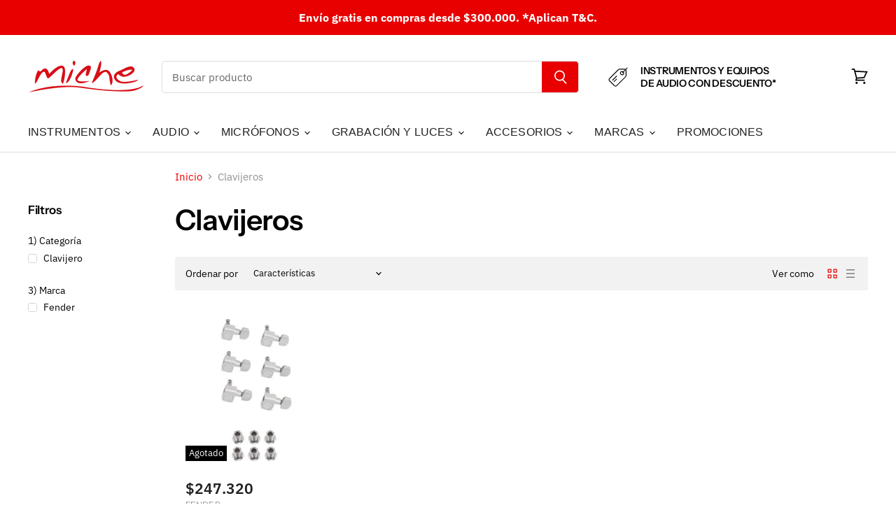

--- FILE ---
content_type: text/html; charset=utf-8
request_url: https://www.miche.com.co/collections/clavijeros
body_size: 76427
content:
<!doctype html>
<html class="no-js no-touch" lang="es">
  <head>

<script>
  window.theme = window.theme || {};
  window.theme.routes = window.theme.routes || {};

  // CARRITO
  window.theme.routes.cart_add_url = "/cart/add";
  window.theme.routes.cart_change_url = "/cart/change";
  window.theme.routes.cart_update_url = "/cart/update";
  window.theme.routes.cart_url = "/cart";

  // BÚSQUEDA
  window.theme.routes.search_url = "/search";
  window.theme.routes.predictive_search_url = "/search/suggest";

  // COLECCIÓN TODOS LOS PRODUCTOS
  window.theme.routes.all_products_collection_url = "/collections/all";

  window.theme.routes.product_recommendations_url = "/recommendations/products";
  window.theme.routes.root_url = "/";


</script>

<style>
    /* Selector corregido para la etiqueta bss-countdown-banner */
    body bss-countdown-banner[banner_id="2339"] {
        position: sticky !important;
        z-index: 9999 !important; /* Asegura que el banner esté por encima de todos los demás elementos */
        bottom: 0 !important;
        display: block !important;
    }
</style>
    
  <!-- Added by AVADA Joy -->
  <script>
  window.AVADA_JOY = window.AVADA_JOY || {};
  window.AVADA_JOY.shopId = 'LsKivIjklxE9LnzJFCCn';
  window.AVADA_JOY.status = true;
  window.AVADA_JOY.account_enabled = true;
  window.AVADA_JOY.login_url = "https:\/\/shopify.com\/26941784117\/account?locale=es\u0026region_country=CO";
  window.AVADA_JOY.register_url = "https:\/\/shopify.com\/26941784117\/account?locale=es";
  window.AVADA_JOY.customer = {
    id: null,
    email: null,
    first_name: null,
    last_name: null,
    point: null
  };
</script>
  <!-- /Added by AVADA Joy -->


    <!-- Google Tag Manager -->
<script>(function(w,d,s,l,i){w[l]=w[l]||[];w[l].push({'gtm.start':
new Date().getTime(),event:'gtm.js'});var f=d.getElementsByTagName(s)[0],
j=d.createElement(s),dl=l!='dataLayer'?'&l='+l:'';j.async=true;j.src=
'https://www.googletagmanager.com/gtm.js?id='+i+dl;f.parentNode.insertBefore(j,f);
})(window,document,'script','dataLayer','GTM-5NVBPGSC');</script>
<!-- End Google Tag Manager -->
    
    <!-- Global site tag (gtag.js) - Google Ads: 334415650 -->
<script async src="https://www.googletagmanager.com/gtag/js?id=AW-334415650"></script>
<script>
  window.dataLayer = window.dataLayer || [];
  function gtag(){dataLayer.push(arguments);}
  gtag('js', new Date());

  gtag('config', 'AW-334415650');
</script>
    
    <meta charset="utf-8">
    <meta http-equiv="X-UA-Compatible" content="IE=edge,chrome=1">
    <meta name="viewport" content="width=device-width,initial-scale=1" />

    <!-- Preconnect Domains -->
    <link rel="preconnect" href="https://cdn.shopify.com" crossorigin>
    <link rel="preconnect" href="https://fonts.shopify.com" crossorigin>
    <link rel="preconnect" href="https://monorail-edge.shopifysvc.com">

    
      <link rel="preconnect" href="https://connect.facebook.net" crossorigin>
    
    
      <link rel="preconnect" href="https://www.google-analytics.com" crossorigin>
    

    <!-- Preload Assets -->
    <link rel="preload" href="//www.miche.com.co/cdn/shop/t/10/assets/api.js?v=24989510006158167071648213118" as="script">

    

    <link rel="preload" href="//www.miche.com.co/cdn/shop/t/10/assets/superstore.js?v=137643165492140598071766941865" as="script"><title>Clavijeros — Miche</title>

    

    
  <link rel="shortcut icon" href="//www.miche.com.co/cdn/shop/files/favicon_9ec868fd-66b6-4270-97ca-b2a3a6ed8724_32x32.png?v=1629393932" type="image/png">


    
      <link rel="canonical" href="https://www.miche.com.co/collections/clavijeros" />
    

    
    















<meta property="og:site_name" content="Miche">
<meta property="og:url" content="https://www.miche.com.co/collections/clavijeros">
<meta property="og:title" content="Clavijeros">
<meta property="og:type" content="website">
<meta property="og:description" content="Los Mejores Instrumentos Musicales! ✅. (Percusión, Pianos, Vientos, Guitarras, Bajos, Armonía, Luces y Sistemas de Audio). Déjate tocar por la música.">




    
    
    

    
    
    <meta
      property="og:image"
      content="https://www.miche.com.co/cdn/shop/files/miche_shopify_1204x630.png?v=1647650510"
    />
    <meta
      property="og:image:secure_url"
      content="https://www.miche.com.co/cdn/shop/files/miche_shopify_1204x630.png?v=1647650510"
    />
    <meta property="og:image:width" content="1204" />
    <meta property="og:image:height" content="630" />
    
    
    <meta property="og:image:alt" content="Social media image" />
  
















<meta name="twitter:title" content="Clavijeros">
<meta name="twitter:description" content="Los Mejores Instrumentos Musicales! ✅. (Percusión, Pianos, Vientos, Guitarras, Bajos, Armonía, Luces y Sistemas de Audio). Déjate tocar por la música.">


    
    
    
      
      
      <meta name="twitter:card" content="summary_large_image">
    
    
    <meta
      property="twitter:image"
      content="https://www.miche.com.co/cdn/shop/files/miche_shopify_1200x600_crop_center.png?v=1647650510"
    />
    <meta property="twitter:image:width" content="1200" />
    <meta property="twitter:image:height" content="600" />
    
    
    <meta property="twitter:image:alt" content="Social media image" />
  



    

    <link rel="preload" href="//www.miche.com.co/cdn/fonts/instrument_sans/instrumentsans_n5.1ce463e1cc056566f977610764d93d4704464858.woff2" as="font" crossorigin="anonymous">

    
      <link rel="preload" as="style" href="//www.miche.com.co/cdn/shop/t/10/assets/theme.css?v=59156425396557557771761957850">
    

    <script>window.performance && window.performance.mark && window.performance.mark('shopify.content_for_header.start');</script><meta name="facebook-domain-verification" content="ww5o5zsdntit5rx7d2zij8u16iekut">
<meta name="facebook-domain-verification" content="23dq771348hapch8azl297ozf801tx">
<meta name="google-site-verification" content="ARsLthfgZANlVMQzXZZOYNuoixh1UmDpZzPcOVA5zI8">
<meta id="shopify-digital-wallet" name="shopify-digital-wallet" content="/26941784117/digital_wallets/dialog">
<link rel="alternate" type="application/atom+xml" title="Feed" href="/collections/clavijeros.atom" />
<link rel="alternate" type="application/json+oembed" href="https://www.miche.com.co/collections/clavijeros.oembed">
<script async="async" src="/checkouts/internal/preloads.js?locale=es-CO"></script>
<script id="shopify-features" type="application/json">{"accessToken":"e50ce69940805cb2236748a7248b5977","betas":["rich-media-storefront-analytics"],"domain":"www.miche.com.co","predictiveSearch":true,"shopId":26941784117,"locale":"es"}</script>
<script>var Shopify = Shopify || {};
Shopify.shop = "michetiendas.myshopify.com";
Shopify.locale = "es";
Shopify.currency = {"active":"COP","rate":"1.0"};
Shopify.country = "CO";
Shopify.theme = {"name":"Superstore-v4.0.0","id":123504033845,"schema_name":"Superstore","schema_version":"4.0.0","theme_store_id":null,"role":"main"};
Shopify.theme.handle = "null";
Shopify.theme.style = {"id":null,"handle":null};
Shopify.cdnHost = "www.miche.com.co/cdn";
Shopify.routes = Shopify.routes || {};
Shopify.routes.root = "/";</script>
<script type="module">!function(o){(o.Shopify=o.Shopify||{}).modules=!0}(window);</script>
<script>!function(o){function n(){var o=[];function n(){o.push(Array.prototype.slice.apply(arguments))}return n.q=o,n}var t=o.Shopify=o.Shopify||{};t.loadFeatures=n(),t.autoloadFeatures=n()}(window);</script>
<script id="shop-js-analytics" type="application/json">{"pageType":"collection"}</script>
<script defer="defer" async type="module" src="//www.miche.com.co/cdn/shopifycloud/shop-js/modules/v2/client.init-shop-cart-sync_2Gr3Q33f.es.esm.js"></script>
<script defer="defer" async type="module" src="//www.miche.com.co/cdn/shopifycloud/shop-js/modules/v2/chunk.common_noJfOIa7.esm.js"></script>
<script defer="defer" async type="module" src="//www.miche.com.co/cdn/shopifycloud/shop-js/modules/v2/chunk.modal_Deo2FJQo.esm.js"></script>
<script type="module">
  await import("//www.miche.com.co/cdn/shopifycloud/shop-js/modules/v2/client.init-shop-cart-sync_2Gr3Q33f.es.esm.js");
await import("//www.miche.com.co/cdn/shopifycloud/shop-js/modules/v2/chunk.common_noJfOIa7.esm.js");
await import("//www.miche.com.co/cdn/shopifycloud/shop-js/modules/v2/chunk.modal_Deo2FJQo.esm.js");

  window.Shopify.SignInWithShop?.initShopCartSync?.({"fedCMEnabled":true,"windoidEnabled":true});

</script>
<script>(function() {
  var isLoaded = false;
  function asyncLoad() {
    if (isLoaded) return;
    isLoaded = true;
    var urls = ["https:\/\/cdn.shopify.com\/s\/files\/1\/0683\/1371\/0892\/files\/splmn-shopify-prod-August-31.min.js?v=1693985059\u0026shop=michetiendas.myshopify.com","https:\/\/toastibar-cdn.makeprosimp.com\/v1\/published\/99836\/ff5a2e88bc76481cb6a54cd2069d6bf9\/2494\/app.js?v=1\u0026shop=michetiendas.myshopify.com"];
    for (var i = 0; i < urls.length; i++) {
      var s = document.createElement('script');
      s.type = 'text/javascript';
      s.async = true;
      s.src = urls[i];
      var x = document.getElementsByTagName('script')[0];
      x.parentNode.insertBefore(s, x);
    }
  };
  if(window.attachEvent) {
    window.attachEvent('onload', asyncLoad);
  } else {
    window.addEventListener('load', asyncLoad, false);
  }
})();</script>
<script id="__st">var __st={"a":26941784117,"offset":-18000,"reqid":"e8a7d5b8-19b2-4404-b183-5463ede54f91-1769073213","pageurl":"www.miche.com.co\/collections\/clavijeros","u":"e56ffef8ac51","p":"collection","rtyp":"collection","rid":157074849845};</script>
<script>window.ShopifyPaypalV4VisibilityTracking = true;</script>
<script id="captcha-bootstrap">!function(){'use strict';const t='contact',e='account',n='new_comment',o=[[t,t],['blogs',n],['comments',n],[t,'customer']],c=[[e,'customer_login'],[e,'guest_login'],[e,'recover_customer_password'],[e,'create_customer']],r=t=>t.map((([t,e])=>`form[action*='/${t}']:not([data-nocaptcha='true']) input[name='form_type'][value='${e}']`)).join(','),a=t=>()=>t?[...document.querySelectorAll(t)].map((t=>t.form)):[];function s(){const t=[...o],e=r(t);return a(e)}const i='password',u='form_key',d=['recaptcha-v3-token','g-recaptcha-response','h-captcha-response',i],f=()=>{try{return window.sessionStorage}catch{return}},m='__shopify_v',_=t=>t.elements[u];function p(t,e,n=!1){try{const o=window.sessionStorage,c=JSON.parse(o.getItem(e)),{data:r}=function(t){const{data:e,action:n}=t;return t[m]||n?{data:e,action:n}:{data:t,action:n}}(c);for(const[e,n]of Object.entries(r))t.elements[e]&&(t.elements[e].value=n);n&&o.removeItem(e)}catch(o){console.error('form repopulation failed',{error:o})}}const l='form_type',E='cptcha';function T(t){t.dataset[E]=!0}const w=window,h=w.document,L='Shopify',v='ce_forms',y='captcha';let A=!1;((t,e)=>{const n=(g='f06e6c50-85a8-45c8-87d0-21a2b65856fe',I='https://cdn.shopify.com/shopifycloud/storefront-forms-hcaptcha/ce_storefront_forms_captcha_hcaptcha.v1.5.2.iife.js',D={infoText:'Protegido por hCaptcha',privacyText:'Privacidad',termsText:'Términos'},(t,e,n)=>{const o=w[L][v],c=o.bindForm;if(c)return c(t,g,e,D).then(n);var r;o.q.push([[t,g,e,D],n]),r=I,A||(h.body.append(Object.assign(h.createElement('script'),{id:'captcha-provider',async:!0,src:r})),A=!0)});var g,I,D;w[L]=w[L]||{},w[L][v]=w[L][v]||{},w[L][v].q=[],w[L][y]=w[L][y]||{},w[L][y].protect=function(t,e){n(t,void 0,e),T(t)},Object.freeze(w[L][y]),function(t,e,n,w,h,L){const[v,y,A,g]=function(t,e,n){const i=e?o:[],u=t?c:[],d=[...i,...u],f=r(d),m=r(i),_=r(d.filter((([t,e])=>n.includes(e))));return[a(f),a(m),a(_),s()]}(w,h,L),I=t=>{const e=t.target;return e instanceof HTMLFormElement?e:e&&e.form},D=t=>v().includes(t);t.addEventListener('submit',(t=>{const e=I(t);if(!e)return;const n=D(e)&&!e.dataset.hcaptchaBound&&!e.dataset.recaptchaBound,o=_(e),c=g().includes(e)&&(!o||!o.value);(n||c)&&t.preventDefault(),c&&!n&&(function(t){try{if(!f())return;!function(t){const e=f();if(!e)return;const n=_(t);if(!n)return;const o=n.value;o&&e.removeItem(o)}(t);const e=Array.from(Array(32),(()=>Math.random().toString(36)[2])).join('');!function(t,e){_(t)||t.append(Object.assign(document.createElement('input'),{type:'hidden',name:u})),t.elements[u].value=e}(t,e),function(t,e){const n=f();if(!n)return;const o=[...t.querySelectorAll(`input[type='${i}']`)].map((({name:t})=>t)),c=[...d,...o],r={};for(const[a,s]of new FormData(t).entries())c.includes(a)||(r[a]=s);n.setItem(e,JSON.stringify({[m]:1,action:t.action,data:r}))}(t,e)}catch(e){console.error('failed to persist form',e)}}(e),e.submit())}));const S=(t,e)=>{t&&!t.dataset[E]&&(n(t,e.some((e=>e===t))),T(t))};for(const o of['focusin','change'])t.addEventListener(o,(t=>{const e=I(t);D(e)&&S(e,y())}));const B=e.get('form_key'),M=e.get(l),P=B&&M;t.addEventListener('DOMContentLoaded',(()=>{const t=y();if(P)for(const e of t)e.elements[l].value===M&&p(e,B);[...new Set([...A(),...v().filter((t=>'true'===t.dataset.shopifyCaptcha))])].forEach((e=>S(e,t)))}))}(h,new URLSearchParams(w.location.search),n,t,e,['guest_login'])})(!0,!0)}();</script>
<script integrity="sha256-4kQ18oKyAcykRKYeNunJcIwy7WH5gtpwJnB7kiuLZ1E=" data-source-attribution="shopify.loadfeatures" defer="defer" src="//www.miche.com.co/cdn/shopifycloud/storefront/assets/storefront/load_feature-a0a9edcb.js" crossorigin="anonymous"></script>
<script data-source-attribution="shopify.dynamic_checkout.dynamic.init">var Shopify=Shopify||{};Shopify.PaymentButton=Shopify.PaymentButton||{isStorefrontPortableWallets:!0,init:function(){window.Shopify.PaymentButton.init=function(){};var t=document.createElement("script");t.src="https://www.miche.com.co/cdn/shopifycloud/portable-wallets/latest/portable-wallets.es.js",t.type="module",document.head.appendChild(t)}};
</script>
<script data-source-attribution="shopify.dynamic_checkout.buyer_consent">
  function portableWalletsHideBuyerConsent(e){var t=document.getElementById("shopify-buyer-consent"),n=document.getElementById("shopify-subscription-policy-button");t&&n&&(t.classList.add("hidden"),t.setAttribute("aria-hidden","true"),n.removeEventListener("click",e))}function portableWalletsShowBuyerConsent(e){var t=document.getElementById("shopify-buyer-consent"),n=document.getElementById("shopify-subscription-policy-button");t&&n&&(t.classList.remove("hidden"),t.removeAttribute("aria-hidden"),n.addEventListener("click",e))}window.Shopify?.PaymentButton&&(window.Shopify.PaymentButton.hideBuyerConsent=portableWalletsHideBuyerConsent,window.Shopify.PaymentButton.showBuyerConsent=portableWalletsShowBuyerConsent);
</script>
<script data-source-attribution="shopify.dynamic_checkout.cart.bootstrap">document.addEventListener("DOMContentLoaded",(function(){function t(){return document.querySelector("shopify-accelerated-checkout-cart, shopify-accelerated-checkout")}if(t())Shopify.PaymentButton.init();else{new MutationObserver((function(e,n){t()&&(Shopify.PaymentButton.init(),n.disconnect())})).observe(document.body,{childList:!0,subtree:!0})}}));
</script>

<script>window.performance && window.performance.mark && window.performance.mark('shopify.content_for_header.end');</script>

    <script>
      document.documentElement.className=document.documentElement.className.replace(/\bno-js\b/,'js');
      if(window.Shopify&&window.Shopify.designMode)document.documentElement.className+=' in-theme-editor';
      if(('ontouchstart' in window)||window.DocumentTouch&&document instanceof DocumentTouch)document.documentElement.className=document.documentElement.className.replace(/\bno-touch\b/,'has-touch');
    </script>

    <script src="//www.miche.com.co/cdn/shop/t/10/assets/api.js?v=24989510006158167071648213118" defer></script>

    
      <link href="//www.miche.com.co/cdn/shop/t/10/assets/theme.css?v=59156425396557557771761957850" rel="stylesheet" type="text/css" media="all" />
    

    

    
    <script>
      window.theme = window.theme || {};
      window.theme.version = '4.0.0';
      window.theme.name = 'Superstore';
      window.theme.routes = {
        "root_url": "/",
        "account_url": "/account",
        "account_login_url": "https://shopify.com/26941784117/account?locale=es&region_country=CO",
        "account_logout_url": "/account/logout",
        "account_register_url": "https://shopify.com/26941784117/account?locale=es",
        "account_addresses_url": "/account/addresses",
        "collections_url": "/collections",
        "all_products_collection_url": "/collections/all",
        "search_url": "/search",
        "cart_url": "/cart",
        "cart_add_url": "/cart/add",
        "cart_change_url": "/cart/change",
        "cart_clear_url": "/cart/clear",
        "product_recommendations_url": "/recommendations/products",
      };
    </script>
    

  
                  <script src="//www.miche.com.co/cdn/shop/t/10/assets/bss-file-configdata.js?v=116073996390822068681669122133" type="text/javascript"></script><script>
              if (typeof BSS_PL == 'undefined') {
                  var BSS_PL = {};
              }
              
              var bssPlApiServer = "https://product-labels-pro.bsscommerce.com";
              BSS_PL.customerTags = 'null';
              BSS_PL.configData = configDatas;
              BSS_PL.storeId = 16101;
              BSS_PL.currentPlan = "free";
              BSS_PL.storeIdCustomOld = "10678";
              BSS_PL.storeIdOldWIthPriority = "12200";
              BSS_PL.apiServerProduction = "https://product-labels-pro.bsscommerce.com";
              
              </script>
          <style>
.homepage-slideshow .slick-slide .bss_pl_img {
    visibility: hidden !important;
}
</style><script>function fixBugForStores($, BSS_PL, parent, page, htmlLabel) { return false;}</script>
                    <link rel="dns-prefetch" href="https://cdn.secomapp.com/">
<link rel="dns-prefetch" href="https://ajax.googleapis.com/">
<link rel="dns-prefetch" href="https://cdnjs.cloudflare.com/">
<link rel="preload" as="stylesheet" href="//www.miche.com.co/cdn/shop/t/10/assets/sca-pp.css?v=178374312540912810101648341910">

<link rel="stylesheet" href="//www.miche.com.co/cdn/shop/t/10/assets/sca-pp.css?v=178374312540912810101648341910">
 <script>
  
  SCAPPShop = {};
    
  </script> 
    
    <script type="text/javascript">
    (function(c,l,a,r,i,t,y){
        c[a]=c[a]||function(){(c[a].q=c[a].q||[]).push(arguments)};
        t=l.createElement(r);t.async=1;t.src="https://www.clarity.ms/tag/"+i;
        y=l.getElementsByTagName(r)[0];y.parentNode.insertBefore(t,y);
    })(window, document, "clarity", "script", "avmthh73g0");
        
</script>
  
    
    <meta name="google-site-verification" content="ARsLthfgZANlVMQzXZZOYNuoixh1UmDpZzPcOVA5zI8" />
    
  
<!-- Start of Judge.me Core -->
<link rel="dns-prefetch" href="https://cdn.judge.me/">
<script data-cfasync='false' class='jdgm-settings-script'>window.jdgmSettings={"pagination":5,"disable_web_reviews":false,"badge_no_review_text":"Sin reseñas","badge_n_reviews_text":"{{ n }} reseña/reseñas","hide_badge_preview_if_no_reviews":true,"badge_hide_text":false,"enforce_center_preview_badge":false,"widget_title":"Reseñas de Clientes","widget_open_form_text":"Escribir una reseña","widget_close_form_text":"Cancelar reseña","widget_refresh_page_text":"Actualizar página","widget_summary_text":"Basado en {{ number_of_reviews }} reseña/reseñas","widget_no_review_text":"Escribe tu opinión","widget_name_field_text":"Nombre","widget_verified_name_field_text":"Nombre Verificado (público)","widget_name_placeholder_text":"Nombre","widget_required_field_error_text":"Este campo es obligatorio.","widget_email_field_text":"Dirección de correo electrónico","widget_verified_email_field_text":"Correo electrónico Verificado (privado, no se puede editar)","widget_email_placeholder_text":"Tu dirección de correo electrónico","widget_email_field_error_text":"Por favor, ingresa una dirección de correo electrónico válida.","widget_rating_field_text":"Calificación","widget_review_title_field_text":"Título de la Reseña","widget_review_title_placeholder_text":"Da un título a tu reseña","widget_review_body_field_text":"Contenido de la reseña","widget_review_body_placeholder_text":"Empieza a escribir aquí...","widget_pictures_field_text":"Imagen/Video (opcional)","widget_submit_review_text":"Enviar Reseña","widget_submit_verified_review_text":"Enviar Reseña Verificada","widget_submit_success_msg_with_auto_publish":"¡Gracias! Por favor, actualiza la página en unos momentos para ver tu reseña. Puedes eliminar o editar tu reseña iniciando sesión en \u003ca href='https://judge.me/login' target='_blank' rel='nofollow noopener'\u003eJudge.me\u003c/a\u003e","widget_submit_success_msg_no_auto_publish":"¡Gracias! Tu reseña se publicará tan pronto como sea aprobada por el administrador de la tienda. Puedes eliminar o editar tu reseña iniciando sesión en \u003ca href='https://judge.me/login' target='_blank' rel='nofollow noopener'\u003eJudge.me\u003c/a\u003e","widget_show_default_reviews_out_of_total_text":"Mostrando {{ n_reviews_shown }} de {{ n_reviews }} reseñas.","widget_show_all_link_text":"Mostrar todas","widget_show_less_link_text":"Mostrar menos","widget_author_said_text":"{{ reviewer_name }} dijo:","widget_days_text":"hace {{ n }} día/días","widget_weeks_text":"hace {{ n }} semana/semanas","widget_months_text":"hace {{ n }} mes/meses","widget_years_text":"hace {{ n }} año/años","widget_yesterday_text":"Ayer","widget_today_text":"Hoy","widget_replied_text":"\u003e\u003e {{ shop_name }} respondió:","widget_read_more_text":"Leer más","widget_reviewer_name_as_initial":"","widget_rating_filter_color":"#fbcd0a","widget_rating_filter_see_all_text":"Ver todas las reseñas","widget_sorting_most_recent_text":"Más Recientes","widget_sorting_highest_rating_text":"Mayor Calificación","widget_sorting_lowest_rating_text":"Menor Calificación","widget_sorting_with_pictures_text":"Solo Imágenes","widget_sorting_most_helpful_text":"Más Útiles","widget_open_question_form_text":"Hacer una pregunta","widget_reviews_subtab_text":"Reseñas","widget_questions_subtab_text":"Preguntas","widget_question_label_text":"Pregunta","widget_answer_label_text":"Respuesta","widget_question_placeholder_text":"Escribe tu pregunta aquí","widget_submit_question_text":"Enviar Pregunta","widget_question_submit_success_text":"¡Gracias por tu pregunta! Te notificaremos una vez que sea respondida.","verified_badge_text":"Verificado","verified_badge_bg_color":"","verified_badge_text_color":"","verified_badge_placement":"left-of-reviewer-name","widget_review_max_height":"","widget_hide_border":false,"widget_social_share":false,"widget_thumb":false,"widget_review_location_show":false,"widget_location_format":"","all_reviews_include_out_of_store_products":true,"all_reviews_out_of_store_text":"(fuera de la tienda)","all_reviews_pagination":100,"all_reviews_product_name_prefix_text":"sobre","enable_review_pictures":true,"enable_question_anwser":false,"widget_theme":"default","review_date_format":"mm/dd/yyyy","default_sort_method":"most-recent","widget_product_reviews_subtab_text":"Reseñas de Productos","widget_shop_reviews_subtab_text":"Reseñas de la Tienda","widget_other_products_reviews_text":"Reseñas para otros productos","widget_store_reviews_subtab_text":"Reseñas de la tienda","widget_no_store_reviews_text":"Esta tienda no ha recibido ninguna reseña todavía","widget_web_restriction_product_reviews_text":"Este producto no ha recibido ninguna reseña todavía","widget_no_items_text":"No se encontraron elementos","widget_show_more_text":"Mostrar más","widget_write_a_store_review_text":"Escribir una Reseña de la Tienda","widget_other_languages_heading":"Reseñas en Otros Idiomas","widget_translate_review_text":"Traducir reseña a {{ language }}","widget_translating_review_text":"Traduciendo...","widget_show_original_translation_text":"Mostrar original ({{ language }})","widget_translate_review_failed_text":"No se pudo traducir la reseña.","widget_translate_review_retry_text":"Reintentar","widget_translate_review_try_again_later_text":"Intentar más tarde","show_product_url_for_grouped_product":false,"widget_sorting_pictures_first_text":"Imágenes Primero","show_pictures_on_all_rev_page_mobile":false,"show_pictures_on_all_rev_page_desktop":false,"floating_tab_hide_mobile_install_preference":false,"floating_tab_button_name":"★ Reseñas","floating_tab_title":"Deja que los clientes hablen por nosotros","floating_tab_button_color":"","floating_tab_button_background_color":"","floating_tab_url":"","floating_tab_url_enabled":false,"floating_tab_tab_style":"text","all_reviews_text_badge_text":"Los clientes nos califican {{ shop.metafields.judgeme.all_reviews_rating | round: 1 }}/5 basado en {{ shop.metafields.judgeme.all_reviews_count }} reseñas.","all_reviews_text_badge_text_branded_style":"{{ shop.metafields.judgeme.all_reviews_rating | round: 1 }} de 5 estrellas basado en {{ shop.metafields.judgeme.all_reviews_count }} reseñas","is_all_reviews_text_badge_a_link":false,"show_stars_for_all_reviews_text_badge":false,"all_reviews_text_badge_url":"","all_reviews_text_style":"text","all_reviews_text_color_style":"judgeme_brand_color","all_reviews_text_color":"#108474","all_reviews_text_show_jm_brand":true,"featured_carousel_show_header":true,"featured_carousel_title":"Deja que los clientes hablen por nosotros","testimonials_carousel_title":"Los clientes nos dicen","videos_carousel_title":"Historias de clientes reales","cards_carousel_title":"Los clientes nos dicen","featured_carousel_count_text":"de {{ n }} reseñas","featured_carousel_add_link_to_all_reviews_page":false,"featured_carousel_url":"","featured_carousel_show_images":true,"featured_carousel_autoslide_interval":5,"featured_carousel_arrows_on_the_sides":false,"featured_carousel_height":250,"featured_carousel_width":80,"featured_carousel_image_size":0,"featured_carousel_image_height":250,"featured_carousel_arrow_color":"#eeeeee","verified_count_badge_style":"vintage","verified_count_badge_orientation":"horizontal","verified_count_badge_color_style":"judgeme_brand_color","verified_count_badge_color":"#108474","is_verified_count_badge_a_link":false,"verified_count_badge_url":"","verified_count_badge_show_jm_brand":true,"widget_rating_preset_default":5,"widget_first_sub_tab":"product-reviews","widget_show_histogram":true,"widget_histogram_use_custom_color":false,"widget_pagination_use_custom_color":false,"widget_star_use_custom_color":false,"widget_verified_badge_use_custom_color":false,"widget_write_review_use_custom_color":false,"picture_reminder_submit_button":"Upload Pictures","enable_review_videos":false,"mute_video_by_default":false,"widget_sorting_videos_first_text":"Videos Primero","widget_review_pending_text":"Pendiente","featured_carousel_items_for_large_screen":3,"social_share_options_order":"Facebook,Twitter","remove_microdata_snippet":true,"disable_json_ld":false,"enable_json_ld_products":false,"preview_badge_show_question_text":false,"preview_badge_no_question_text":"Sin preguntas","preview_badge_n_question_text":"{{ number_of_questions }} pregunta/preguntas","qa_badge_show_icon":false,"qa_badge_position":"same-row","remove_judgeme_branding":false,"widget_add_search_bar":false,"widget_search_bar_placeholder":"Buscar","widget_sorting_verified_only_text":"Solo verificadas","featured_carousel_theme":"default","featured_carousel_show_rating":true,"featured_carousel_show_title":true,"featured_carousel_show_body":true,"featured_carousel_show_date":false,"featured_carousel_show_reviewer":true,"featured_carousel_show_product":false,"featured_carousel_header_background_color":"#108474","featured_carousel_header_text_color":"#ffffff","featured_carousel_name_product_separator":"reviewed","featured_carousel_full_star_background":"#108474","featured_carousel_empty_star_background":"#dadada","featured_carousel_vertical_theme_background":"#f9fafb","featured_carousel_verified_badge_enable":false,"featured_carousel_verified_badge_color":"#108474","featured_carousel_border_style":"round","featured_carousel_review_line_length_limit":3,"featured_carousel_more_reviews_button_text":"Leer más reseñas","featured_carousel_view_product_button_text":"Ver producto","all_reviews_page_load_reviews_on":"scroll","all_reviews_page_load_more_text":"Cargar Más Reseñas","disable_fb_tab_reviews":false,"enable_ajax_cdn_cache":false,"widget_advanced_speed_features":5,"widget_public_name_text":"mostrado públicamente como","default_reviewer_name":"John Smith","default_reviewer_name_has_non_latin":true,"widget_reviewer_anonymous":"Anónimo","medals_widget_title":"Medallas de Reseñas Judge.me","medals_widget_background_color":"#f9fafb","medals_widget_position":"footer_all_pages","medals_widget_border_color":"#f9fafb","medals_widget_verified_text_position":"left","medals_widget_use_monochromatic_version":false,"medals_widget_elements_color":"#108474","show_reviewer_avatar":true,"widget_invalid_yt_video_url_error_text":"No es una URL de video de YouTube","widget_max_length_field_error_text":"Por favor, ingresa no más de {0} caracteres.","widget_show_country_flag":false,"widget_show_collected_via_shop_app":true,"widget_verified_by_shop_badge_style":"light","widget_verified_by_shop_text":"Verificado por la Tienda","widget_show_photo_gallery":false,"widget_load_with_code_splitting":true,"widget_ugc_install_preference":false,"widget_ugc_title":"Hecho por nosotros, Compartido por ti","widget_ugc_subtitle":"Etiquétanos para ver tu imagen destacada en nuestra página","widget_ugc_arrows_color":"#ffffff","widget_ugc_primary_button_text":"Comprar Ahora","widget_ugc_primary_button_background_color":"#108474","widget_ugc_primary_button_text_color":"#ffffff","widget_ugc_primary_button_border_width":"0","widget_ugc_primary_button_border_style":"none","widget_ugc_primary_button_border_color":"#108474","widget_ugc_primary_button_border_radius":"25","widget_ugc_secondary_button_text":"Cargar Más","widget_ugc_secondary_button_background_color":"#ffffff","widget_ugc_secondary_button_text_color":"#108474","widget_ugc_secondary_button_border_width":"2","widget_ugc_secondary_button_border_style":"solid","widget_ugc_secondary_button_border_color":"#108474","widget_ugc_secondary_button_border_radius":"25","widget_ugc_reviews_button_text":"Ver Reseñas","widget_ugc_reviews_button_background_color":"#ffffff","widget_ugc_reviews_button_text_color":"#108474","widget_ugc_reviews_button_border_width":"2","widget_ugc_reviews_button_border_style":"solid","widget_ugc_reviews_button_border_color":"#108474","widget_ugc_reviews_button_border_radius":"25","widget_ugc_reviews_button_link_to":"judgeme-reviews-page","widget_ugc_show_post_date":true,"widget_ugc_max_width":"800","widget_rating_metafield_value_type":true,"widget_primary_color":"#E80000","widget_enable_secondary_color":false,"widget_secondary_color":"#edf5f5","widget_summary_average_rating_text":"{{ average_rating }} de 5","widget_media_grid_title":"Fotos y videos de clientes","widget_media_grid_see_more_text":"Ver más","widget_round_style":false,"widget_show_product_medals":true,"widget_verified_by_judgeme_text":"Verificado por Judge.me","widget_show_store_medals":true,"widget_verified_by_judgeme_text_in_store_medals":"Verificado por Judge.me","widget_media_field_exceed_quantity_message":"Lo sentimos, solo podemos aceptar {{ max_media }} para una reseña.","widget_media_field_exceed_limit_message":"{{ file_name }} es demasiado grande, por favor selecciona un {{ media_type }} menor a {{ size_limit }}MB.","widget_review_submitted_text":"¡Reseña Enviada!","widget_question_submitted_text":"¡Pregunta Enviada!","widget_close_form_text_question":"Cancelar","widget_write_your_answer_here_text":"Escribe tu respuesta aquí","widget_enabled_branded_link":true,"widget_show_collected_by_judgeme":true,"widget_reviewer_name_color":"","widget_write_review_text_color":"","widget_write_review_bg_color":"","widget_collected_by_judgeme_text":"recopilado por judge.me","widget_pagination_type":"standard","widget_load_more_text":"Cargar Más","widget_load_more_color":"#108474","widget_full_review_text":"Reseña Completa","widget_read_more_reviews_text":"Leer Más Reseñas","widget_read_questions_text":"Leer Preguntas","widget_questions_and_answers_text":"Preguntas y Respuestas","widget_verified_by_text":"Verificado por","widget_verified_text":"Verificado","widget_number_of_reviews_text":"{{ number_of_reviews }} reseñas","widget_back_button_text":"Atrás","widget_next_button_text":"Siguiente","widget_custom_forms_filter_button":"Filtros","custom_forms_style":"horizontal","widget_show_review_information":false,"how_reviews_are_collected":"¿Cómo se recopilan las reseñas?","widget_show_review_keywords":false,"widget_gdpr_statement":"Cómo usamos tus datos: Solo te contactaremos sobre la reseña que dejaste, y solo si es necesario. Al enviar tu reseña, aceptas los \u003ca href='https://judge.me/terms' target='_blank' rel='nofollow noopener'\u003etérminos\u003c/a\u003e, \u003ca href='https://judge.me/privacy' target='_blank' rel='nofollow noopener'\u003eprivacidad\u003c/a\u003e y \u003ca href='https://judge.me/content-policy' target='_blank' rel='nofollow noopener'\u003epolíticas de contenido\u003c/a\u003e de Judge.me.","widget_multilingual_sorting_enabled":false,"widget_translate_review_content_enabled":false,"widget_translate_review_content_method":"manual","popup_widget_review_selection":"automatically_with_pictures","popup_widget_round_border_style":true,"popup_widget_show_title":true,"popup_widget_show_body":true,"popup_widget_show_reviewer":false,"popup_widget_show_product":true,"popup_widget_show_pictures":true,"popup_widget_use_review_picture":true,"popup_widget_show_on_home_page":true,"popup_widget_show_on_product_page":true,"popup_widget_show_on_collection_page":true,"popup_widget_show_on_cart_page":true,"popup_widget_position":"bottom_left","popup_widget_first_review_delay":5,"popup_widget_duration":5,"popup_widget_interval":5,"popup_widget_review_count":5,"popup_widget_hide_on_mobile":true,"review_snippet_widget_round_border_style":true,"review_snippet_widget_card_color":"#FFFFFF","review_snippet_widget_slider_arrows_background_color":"#FFFFFF","review_snippet_widget_slider_arrows_color":"#000000","review_snippet_widget_star_color":"#108474","show_product_variant":false,"all_reviews_product_variant_label_text":"Variante: ","widget_show_verified_branding":false,"widget_ai_summary_title":"Los clientes dicen","widget_ai_summary_disclaimer":"Resumen de reseñas impulsado por IA basado en reseñas recientes de clientes","widget_show_ai_summary":false,"widget_show_ai_summary_bg":false,"widget_show_review_title_input":true,"redirect_reviewers_invited_via_email":"external_form","request_store_review_after_product_review":false,"request_review_other_products_in_order":false,"review_form_color_scheme":"default","review_form_corner_style":"square","review_form_star_color":{},"review_form_text_color":"#333333","review_form_background_color":"#ffffff","review_form_field_background_color":"#fafafa","review_form_button_color":{},"review_form_button_text_color":"#ffffff","review_form_modal_overlay_color":"#000000","review_content_screen_title_text":"¿Cómo calificarías este producto?","review_content_introduction_text":"Nos encantaría que compartieras un poco sobre tu experiencia.","store_review_form_title_text":"¿Cómo calificarías esta tienda?","store_review_form_introduction_text":"Nos encantaría que compartieras un poco sobre tu experiencia.","show_review_guidance_text":true,"one_star_review_guidance_text":"Pobre","five_star_review_guidance_text":"Excelente","customer_information_screen_title_text":"Sobre ti","customer_information_introduction_text":"Por favor, cuéntanos más sobre ti.","custom_questions_screen_title_text":"Tu experiencia en más detalle","custom_questions_introduction_text":"Aquí hay algunas preguntas para ayudarnos a entender más sobre tu experiencia.","review_submitted_screen_title_text":"¡Gracias por tu reseña!","review_submitted_screen_thank_you_text":"La estamos procesando y aparecerá en la tienda pronto.","review_submitted_screen_email_verification_text":"Por favor, confirma tu correo electrónico haciendo clic en el enlace que acabamos de enviarte. Esto nos ayuda a mantener las reseñas auténticas.","review_submitted_request_store_review_text":"¿Te gustaría compartir tu experiencia de compra con nosotros?","review_submitted_review_other_products_text":"¿Te gustaría reseñar estos productos?","store_review_screen_title_text":"¿Te gustaría compartir tu experiencia de compra con nosotros?","store_review_introduction_text":"Valoramos tu opinión y la utilizamos para mejorar. Por favor, comparte cualquier pensamiento o sugerencia que tengas.","reviewer_media_screen_title_picture_text":"Compartir una foto","reviewer_media_introduction_picture_text":"Sube una foto para apoyar tu reseña.","reviewer_media_screen_title_video_text":"Compartir un video","reviewer_media_introduction_video_text":"Sube un video para apoyar tu reseña.","reviewer_media_screen_title_picture_or_video_text":"Compartir una foto o video","reviewer_media_introduction_picture_or_video_text":"Sube una foto o video para apoyar tu reseña.","reviewer_media_youtube_url_text":"Pega tu URL de Youtube aquí","advanced_settings_next_step_button_text":"Siguiente","advanced_settings_close_review_button_text":"Cerrar","modal_write_review_flow":true,"write_review_flow_required_text":"Obligatorio","write_review_flow_privacy_message_text":"Respetamos tu privacidad.","write_review_flow_anonymous_text":"Reseña como anónimo","write_review_flow_visibility_text":"No será visible para otros clientes.","write_review_flow_multiple_selection_help_text":"Selecciona tantos como quieras","write_review_flow_single_selection_help_text":"Selecciona una opción","write_review_flow_required_field_error_text":"Este campo es obligatorio","write_review_flow_invalid_email_error_text":"Por favor ingresa una dirección de correo válida","write_review_flow_max_length_error_text":"Máx. {{ max_length }} caracteres.","write_review_flow_media_upload_text":"\u003cb\u003eHaz clic para subir\u003c/b\u003e o arrastrar y soltar","write_review_flow_gdpr_statement":"Solo te contactaremos sobre tu reseña si es necesario. Al enviar tu reseña, aceptas nuestros \u003ca href='https://judge.me/terms' target='_blank' rel='nofollow noopener'\u003etérminos y condiciones\u003c/a\u003e y \u003ca href='https://judge.me/privacy' target='_blank' rel='nofollow noopener'\u003epolítica de privacidad\u003c/a\u003e.","rating_only_reviews_enabled":true,"show_negative_reviews_help_screen":false,"new_review_flow_help_screen_rating_threshold":3,"negative_review_resolution_screen_title_text":"Cuéntanos más","negative_review_resolution_text":"Tu experiencia es importante para nosotros. Si hubo problemas con tu compra, estamos aquí para ayudar. No dudes en contactarnos, nos encantaría la oportunidad de arreglar las cosas.","negative_review_resolution_button_text":"Contáctanos","negative_review_resolution_proceed_with_review_text":"Deja una reseña","negative_review_resolution_subject":"Problema con la compra de {{ shop_name }}.{{ order_name }}","preview_badge_collection_page_install_status":false,"widget_review_custom_css":"h2 {\n    font-size: var(--font-size-heading-2);\n}","preview_badge_custom_css":"","preview_badge_stars_count":"5-stars","featured_carousel_custom_css":"","floating_tab_custom_css":"","all_reviews_widget_custom_css":"","medals_widget_custom_css":"","verified_badge_custom_css":"","all_reviews_text_custom_css":"","transparency_badges_collected_via_store_invite":false,"transparency_badges_from_another_provider":false,"transparency_badges_collected_from_store_visitor":false,"transparency_badges_collected_by_verified_review_provider":false,"transparency_badges_earned_reward":false,"transparency_badges_collected_via_store_invite_text":"Reseña recopilada a través de una invitación al negocio","transparency_badges_from_another_provider_text":"Reseña recopilada de otro proveedor","transparency_badges_collected_from_store_visitor_text":"Reseña recopilada de un visitante del negocio","transparency_badges_written_in_google_text":"Reseña escrita en Google","transparency_badges_written_in_etsy_text":"Reseña escrita en Etsy","transparency_badges_written_in_shop_app_text":"Reseña escrita en Shop App","transparency_badges_earned_reward_text":"Reseña ganó una recompensa para una futura compra","product_review_widget_per_page":10,"widget_store_review_label_text":"Reseña de la tienda","checkout_comment_extension_title_on_product_page":"Customer Comments","checkout_comment_extension_num_latest_comment_show":5,"checkout_comment_extension_format":"name_and_timestamp","checkout_comment_customer_name":"last_initial","checkout_comment_comment_notification":true,"preview_badge_collection_page_install_preference":true,"preview_badge_home_page_install_preference":false,"preview_badge_product_page_install_preference":true,"review_widget_install_preference":"","review_carousel_install_preference":false,"floating_reviews_tab_install_preference":"none","verified_reviews_count_badge_install_preference":false,"all_reviews_text_install_preference":false,"review_widget_best_location":true,"judgeme_medals_install_preference":false,"review_widget_revamp_enabled":false,"review_widget_qna_enabled":false,"review_widget_header_theme":"minimal","review_widget_widget_title_enabled":true,"review_widget_header_text_size":"medium","review_widget_header_text_weight":"regular","review_widget_average_rating_style":"compact","review_widget_bar_chart_enabled":true,"review_widget_bar_chart_type":"numbers","review_widget_bar_chart_style":"standard","review_widget_expanded_media_gallery_enabled":false,"review_widget_reviews_section_theme":"standard","review_widget_image_style":"thumbnails","review_widget_review_image_ratio":"square","review_widget_stars_size":"medium","review_widget_verified_badge":"standard_text","review_widget_review_title_text_size":"medium","review_widget_review_text_size":"medium","review_widget_review_text_length":"medium","review_widget_number_of_columns_desktop":3,"review_widget_carousel_transition_speed":5,"review_widget_custom_questions_answers_display":"always","review_widget_button_text_color":"#FFFFFF","review_widget_text_color":"#000000","review_widget_lighter_text_color":"#7B7B7B","review_widget_corner_styling":"soft","review_widget_review_word_singular":"reseña","review_widget_review_word_plural":"reseñas","review_widget_voting_label":"¿Útil?","review_widget_shop_reply_label":"Respuesta de {{ shop_name }}:","review_widget_filters_title":"Filtros","qna_widget_question_word_singular":"Pregunta","qna_widget_question_word_plural":"Preguntas","qna_widget_answer_reply_label":"Respuesta de {{ answerer_name }}:","qna_content_screen_title_text":"Preguntar sobre este producto","qna_widget_question_required_field_error_text":"Por favor, ingrese su pregunta.","qna_widget_flow_gdpr_statement":"Solo te contactaremos sobre tu pregunta si es necesario. Al enviar tu pregunta, aceptas nuestros \u003ca href='https://judge.me/terms' target='_blank' rel='nofollow noopener'\u003etérminos y condiciones\u003c/a\u003e y \u003ca href='https://judge.me/privacy' target='_blank' rel='nofollow noopener'\u003epolítica de privacidad\u003c/a\u003e.","qna_widget_question_submitted_text":"¡Gracias por tu pregunta!","qna_widget_close_form_text_question":"Cerrar","qna_widget_question_submit_success_text":"Te informaremos por correo electrónico cuando te respondamos tu pregunta.","all_reviews_widget_v2025_enabled":false,"all_reviews_widget_v2025_header_theme":"default","all_reviews_widget_v2025_widget_title_enabled":true,"all_reviews_widget_v2025_header_text_size":"medium","all_reviews_widget_v2025_header_text_weight":"regular","all_reviews_widget_v2025_average_rating_style":"compact","all_reviews_widget_v2025_bar_chart_enabled":true,"all_reviews_widget_v2025_bar_chart_type":"numbers","all_reviews_widget_v2025_bar_chart_style":"standard","all_reviews_widget_v2025_expanded_media_gallery_enabled":false,"all_reviews_widget_v2025_show_store_medals":true,"all_reviews_widget_v2025_show_photo_gallery":true,"all_reviews_widget_v2025_show_review_keywords":false,"all_reviews_widget_v2025_show_ai_summary":false,"all_reviews_widget_v2025_show_ai_summary_bg":false,"all_reviews_widget_v2025_add_search_bar":false,"all_reviews_widget_v2025_default_sort_method":"most-recent","all_reviews_widget_v2025_reviews_per_page":10,"all_reviews_widget_v2025_reviews_section_theme":"default","all_reviews_widget_v2025_image_style":"thumbnails","all_reviews_widget_v2025_review_image_ratio":"square","all_reviews_widget_v2025_stars_size":"medium","all_reviews_widget_v2025_verified_badge":"bold_badge","all_reviews_widget_v2025_review_title_text_size":"medium","all_reviews_widget_v2025_review_text_size":"medium","all_reviews_widget_v2025_review_text_length":"medium","all_reviews_widget_v2025_number_of_columns_desktop":3,"all_reviews_widget_v2025_carousel_transition_speed":5,"all_reviews_widget_v2025_custom_questions_answers_display":"always","all_reviews_widget_v2025_show_product_variant":false,"all_reviews_widget_v2025_show_reviewer_avatar":true,"all_reviews_widget_v2025_reviewer_name_as_initial":"","all_reviews_widget_v2025_review_location_show":false,"all_reviews_widget_v2025_location_format":"","all_reviews_widget_v2025_show_country_flag":false,"all_reviews_widget_v2025_verified_by_shop_badge_style":"light","all_reviews_widget_v2025_social_share":false,"all_reviews_widget_v2025_social_share_options_order":"Facebook,Twitter,LinkedIn,Pinterest","all_reviews_widget_v2025_pagination_type":"standard","all_reviews_widget_v2025_button_text_color":"#FFFFFF","all_reviews_widget_v2025_text_color":"#000000","all_reviews_widget_v2025_lighter_text_color":"#7B7B7B","all_reviews_widget_v2025_corner_styling":"soft","all_reviews_widget_v2025_title":"Reseñas de clientes","all_reviews_widget_v2025_ai_summary_title":"Los clientes dicen sobre esta tienda","all_reviews_widget_v2025_no_review_text":"Sé el primero en escribir una reseña","platform":"shopify","branding_url":"https://app.judge.me/reviews/stores/www.miche.com.co","branding_text":"Desarrollado por Judge.me","locale":"en","reply_name":"Miche","widget_version":"3.0","footer":true,"autopublish":true,"review_dates":false,"enable_custom_form":false,"shop_use_review_site":true,"shop_locale":"es","enable_multi_locales_translations":false,"show_review_title_input":true,"review_verification_email_status":"always","can_be_branded":true,"reply_name_text":"Miche"};</script> <style class='jdgm-settings-style'>﻿.jdgm-xx{left:0}:root{--jdgm-primary-color: #E80000;--jdgm-secondary-color: rgba(232,0,0,0.1);--jdgm-star-color: #E80000;--jdgm-write-review-text-color: white;--jdgm-write-review-bg-color: #E80000;--jdgm-paginate-color: #E80000;--jdgm-border-radius: 0;--jdgm-reviewer-name-color: #E80000}.jdgm-histogram__bar-content{background-color:#E80000}.jdgm-rev[data-verified-buyer=true] .jdgm-rev__icon.jdgm-rev__icon:after,.jdgm-rev__buyer-badge.jdgm-rev__buyer-badge{color:white;background-color:#E80000}.jdgm-review-widget--small .jdgm-gallery.jdgm-gallery .jdgm-gallery__thumbnail-link:nth-child(8) .jdgm-gallery__thumbnail-wrapper.jdgm-gallery__thumbnail-wrapper:before{content:"Ver más"}@media only screen and (min-width: 768px){.jdgm-gallery.jdgm-gallery .jdgm-gallery__thumbnail-link:nth-child(8) .jdgm-gallery__thumbnail-wrapper.jdgm-gallery__thumbnail-wrapper:before{content:"Ver más"}}.jdgm-prev-badge[data-average-rating='0.00']{display:none !important}.jdgm-rev .jdgm-rev__timestamp,.jdgm-quest .jdgm-rev__timestamp,.jdgm-carousel-item__timestamp{display:none !important}.jdgm-author-all-initials{display:none !important}.jdgm-author-last-initial{display:none !important}.jdgm-rev-widg__title{visibility:hidden}.jdgm-rev-widg__summary-text{visibility:hidden}.jdgm-prev-badge__text{visibility:hidden}.jdgm-rev__prod-link-prefix:before{content:'sobre'}.jdgm-rev__variant-label:before{content:'Variante: '}.jdgm-rev__out-of-store-text:before{content:'(fuera de la tienda)'}@media only screen and (min-width: 768px){.jdgm-rev__pics .jdgm-rev_all-rev-page-picture-separator,.jdgm-rev__pics .jdgm-rev__product-picture{display:none}}@media only screen and (max-width: 768px){.jdgm-rev__pics .jdgm-rev_all-rev-page-picture-separator,.jdgm-rev__pics .jdgm-rev__product-picture{display:none}}.jdgm-preview-badge[data-template="index"]{display:none !important}.jdgm-verified-count-badget[data-from-snippet="true"]{display:none !important}.jdgm-carousel-wrapper[data-from-snippet="true"]{display:none !important}.jdgm-all-reviews-text[data-from-snippet="true"]{display:none !important}.jdgm-medals-section[data-from-snippet="true"]{display:none !important}.jdgm-ugc-media-wrapper[data-from-snippet="true"]{display:none !important}.jdgm-rev__transparency-badge[data-badge-type="review_collected_via_store_invitation"]{display:none !important}.jdgm-rev__transparency-badge[data-badge-type="review_collected_from_another_provider"]{display:none !important}.jdgm-rev__transparency-badge[data-badge-type="review_collected_from_store_visitor"]{display:none !important}.jdgm-rev__transparency-badge[data-badge-type="review_written_in_etsy"]{display:none !important}.jdgm-rev__transparency-badge[data-badge-type="review_written_in_google_business"]{display:none !important}.jdgm-rev__transparency-badge[data-badge-type="review_written_in_shop_app"]{display:none !important}.jdgm-rev__transparency-badge[data-badge-type="review_earned_for_future_purchase"]{display:none !important}.jdgm-review-snippet-widget .jdgm-rev-snippet-widget__cards-container .jdgm-rev-snippet-card{border-radius:8px;background:#fff}.jdgm-review-snippet-widget .jdgm-rev-snippet-widget__cards-container .jdgm-rev-snippet-card__rev-rating .jdgm-star{color:#108474}.jdgm-review-snippet-widget .jdgm-rev-snippet-widget__prev-btn,.jdgm-review-snippet-widget .jdgm-rev-snippet-widget__next-btn{border-radius:50%;background:#fff}.jdgm-review-snippet-widget .jdgm-rev-snippet-widget__prev-btn>svg,.jdgm-review-snippet-widget .jdgm-rev-snippet-widget__next-btn>svg{fill:#000}.jdgm-full-rev-modal.rev-snippet-widget .jm-mfp-container .jm-mfp-content,.jdgm-full-rev-modal.rev-snippet-widget .jm-mfp-container .jdgm-full-rev__icon,.jdgm-full-rev-modal.rev-snippet-widget .jm-mfp-container .jdgm-full-rev__pic-img,.jdgm-full-rev-modal.rev-snippet-widget .jm-mfp-container .jdgm-full-rev__reply{border-radius:8px}.jdgm-full-rev-modal.rev-snippet-widget .jm-mfp-container .jdgm-full-rev[data-verified-buyer="true"] .jdgm-full-rev__icon::after{border-radius:8px}.jdgm-full-rev-modal.rev-snippet-widget .jm-mfp-container .jdgm-full-rev .jdgm-rev__buyer-badge{border-radius:calc( 8px / 2 )}.jdgm-full-rev-modal.rev-snippet-widget .jm-mfp-container .jdgm-full-rev .jdgm-full-rev__replier::before{content:'Miche'}.jdgm-full-rev-modal.rev-snippet-widget .jm-mfp-container .jdgm-full-rev .jdgm-full-rev__product-button{border-radius:calc( 8px * 6 )}
</style> <style class='jdgm-settings-style'>.jdgm-review-widget h2{font-size:var(--font-size-heading-2)}
</style>

  
  
  
  <style class='jdgm-miracle-styles'>
  @-webkit-keyframes jdgm-spin{0%{-webkit-transform:rotate(0deg);-ms-transform:rotate(0deg);transform:rotate(0deg)}100%{-webkit-transform:rotate(359deg);-ms-transform:rotate(359deg);transform:rotate(359deg)}}@keyframes jdgm-spin{0%{-webkit-transform:rotate(0deg);-ms-transform:rotate(0deg);transform:rotate(0deg)}100%{-webkit-transform:rotate(359deg);-ms-transform:rotate(359deg);transform:rotate(359deg)}}@font-face{font-family:'JudgemeStar';src:url("[data-uri]") format("woff");font-weight:normal;font-style:normal}.jdgm-star{font-family:'JudgemeStar';display:inline !important;text-decoration:none !important;padding:0 4px 0 0 !important;margin:0 !important;font-weight:bold;opacity:1;-webkit-font-smoothing:antialiased;-moz-osx-font-smoothing:grayscale}.jdgm-star:hover{opacity:1}.jdgm-star:last-of-type{padding:0 !important}.jdgm-star.jdgm--on:before{content:"\e000"}.jdgm-star.jdgm--off:before{content:"\e001"}.jdgm-star.jdgm--half:before{content:"\e002"}.jdgm-widget *{margin:0;line-height:1.4;-webkit-box-sizing:border-box;-moz-box-sizing:border-box;box-sizing:border-box;-webkit-overflow-scrolling:touch}.jdgm-hidden{display:none !important;visibility:hidden !important}.jdgm-temp-hidden{display:none}.jdgm-spinner{width:40px;height:40px;margin:auto;border-radius:50%;border-top:2px solid #eee;border-right:2px solid #eee;border-bottom:2px solid #eee;border-left:2px solid #ccc;-webkit-animation:jdgm-spin 0.8s infinite linear;animation:jdgm-spin 0.8s infinite linear}.jdgm-spinner:empty{display:block}.jdgm-prev-badge{display:block !important}

</style>


  
  
   


<script data-cfasync='false' class='jdgm-script'>
!function(e){window.jdgm=window.jdgm||{},jdgm.CDN_HOST="https://cdn.judge.me/",
jdgm.docReady=function(d){(e.attachEvent?"complete"===e.readyState:"loading"!==e.readyState)?
setTimeout(d,0):e.addEventListener("DOMContentLoaded",d)},jdgm.loadCSS=function(d,t,o,s){
!o&&jdgm.loadCSS.requestedUrls.indexOf(d)>=0||(jdgm.loadCSS.requestedUrls.push(d),
(s=e.createElement("link")).rel="stylesheet",s.class="jdgm-stylesheet",s.media="nope!",
s.href=d,s.onload=function(){this.media="all",t&&setTimeout(t)},e.body.appendChild(s))},
jdgm.loadCSS.requestedUrls=[],jdgm.docReady(function(){(window.jdgmLoadCSS||e.querySelectorAll(
".jdgm-widget, .jdgm-all-reviews-page").length>0)&&(jdgmSettings.widget_load_with_code_splitting?
parseFloat(jdgmSettings.widget_version)>=3?jdgm.loadCSS(jdgm.CDN_HOST+"widget_v3/base.css"):
jdgm.loadCSS(jdgm.CDN_HOST+"widget/base.css"):jdgm.loadCSS(jdgm.CDN_HOST+"shopify_v2.css"))})}(document);
</script>
<script async data-cfasync="false" type="text/javascript" src="https://cdn.judge.me/loader.js"></script>

<noscript><link rel="stylesheet" type="text/css" media="all" href="https://cdn.judge.me/shopify_v2.css"></noscript>
<!-- End of Judge.me Core -->




<!-- BEGIN app block: shopify://apps/pagefly-page-builder/blocks/app-embed/83e179f7-59a0-4589-8c66-c0dddf959200 -->

<!-- BEGIN app snippet: pagefly-cro-ab-testing-main -->







<script>
  ;(function () {
    const url = new URL(window.location)
    const viewParam = url.searchParams.get('view')
    if (viewParam && viewParam.includes('variant-pf-')) {
      url.searchParams.set('pf_v', viewParam)
      url.searchParams.delete('view')
      window.history.replaceState({}, '', url)
    }
  })()
</script>



<script type='module'>
  
  window.PAGEFLY_CRO = window.PAGEFLY_CRO || {}

  window.PAGEFLY_CRO['data_debug'] = {
    original_template_suffix: "all_collections",
    allow_ab_test: false,
    ab_test_start_time: 0,
    ab_test_end_time: 0,
    today_date_time: 1769073213000,
  }
  window.PAGEFLY_CRO['GA4'] = { enabled: false}
</script>

<!-- END app snippet -->








  <script src='https://cdn.shopify.com/extensions/019bb4f9-aed6-78a3-be91-e9d44663e6bf/pagefly-page-builder-215/assets/pagefly-helper.js' defer='defer'></script>

  <script src='https://cdn.shopify.com/extensions/019bb4f9-aed6-78a3-be91-e9d44663e6bf/pagefly-page-builder-215/assets/pagefly-general-helper.js' defer='defer'></script>

  <script src='https://cdn.shopify.com/extensions/019bb4f9-aed6-78a3-be91-e9d44663e6bf/pagefly-page-builder-215/assets/pagefly-snap-slider.js' defer='defer'></script>

  <script src='https://cdn.shopify.com/extensions/019bb4f9-aed6-78a3-be91-e9d44663e6bf/pagefly-page-builder-215/assets/pagefly-slideshow-v3.js' defer='defer'></script>

  <script src='https://cdn.shopify.com/extensions/019bb4f9-aed6-78a3-be91-e9d44663e6bf/pagefly-page-builder-215/assets/pagefly-slideshow-v4.js' defer='defer'></script>

  <script src='https://cdn.shopify.com/extensions/019bb4f9-aed6-78a3-be91-e9d44663e6bf/pagefly-page-builder-215/assets/pagefly-glider.js' defer='defer'></script>

  <script src='https://cdn.shopify.com/extensions/019bb4f9-aed6-78a3-be91-e9d44663e6bf/pagefly-page-builder-215/assets/pagefly-slideshow-v1-v2.js' defer='defer'></script>

  <script src='https://cdn.shopify.com/extensions/019bb4f9-aed6-78a3-be91-e9d44663e6bf/pagefly-page-builder-215/assets/pagefly-product-media.js' defer='defer'></script>

  <script src='https://cdn.shopify.com/extensions/019bb4f9-aed6-78a3-be91-e9d44663e6bf/pagefly-page-builder-215/assets/pagefly-product.js' defer='defer'></script>


<script id='pagefly-helper-data' type='application/json'>
  {
    "page_optimization": {
      "assets_prefetching": false
    },
    "elements_asset_mapper": {
      "Accordion": "https://cdn.shopify.com/extensions/019bb4f9-aed6-78a3-be91-e9d44663e6bf/pagefly-page-builder-215/assets/pagefly-accordion.js",
      "Accordion3": "https://cdn.shopify.com/extensions/019bb4f9-aed6-78a3-be91-e9d44663e6bf/pagefly-page-builder-215/assets/pagefly-accordion3.js",
      "CountDown": "https://cdn.shopify.com/extensions/019bb4f9-aed6-78a3-be91-e9d44663e6bf/pagefly-page-builder-215/assets/pagefly-countdown.js",
      "GMap1": "https://cdn.shopify.com/extensions/019bb4f9-aed6-78a3-be91-e9d44663e6bf/pagefly-page-builder-215/assets/pagefly-gmap.js",
      "GMap2": "https://cdn.shopify.com/extensions/019bb4f9-aed6-78a3-be91-e9d44663e6bf/pagefly-page-builder-215/assets/pagefly-gmap.js",
      "GMapBasicV2": "https://cdn.shopify.com/extensions/019bb4f9-aed6-78a3-be91-e9d44663e6bf/pagefly-page-builder-215/assets/pagefly-gmap.js",
      "GMapAdvancedV2": "https://cdn.shopify.com/extensions/019bb4f9-aed6-78a3-be91-e9d44663e6bf/pagefly-page-builder-215/assets/pagefly-gmap.js",
      "HTML.Video": "https://cdn.shopify.com/extensions/019bb4f9-aed6-78a3-be91-e9d44663e6bf/pagefly-page-builder-215/assets/pagefly-htmlvideo.js",
      "HTML.Video2": "https://cdn.shopify.com/extensions/019bb4f9-aed6-78a3-be91-e9d44663e6bf/pagefly-page-builder-215/assets/pagefly-htmlvideo2.js",
      "HTML.Video3": "https://cdn.shopify.com/extensions/019bb4f9-aed6-78a3-be91-e9d44663e6bf/pagefly-page-builder-215/assets/pagefly-htmlvideo2.js",
      "BackgroundVideo": "https://cdn.shopify.com/extensions/019bb4f9-aed6-78a3-be91-e9d44663e6bf/pagefly-page-builder-215/assets/pagefly-htmlvideo2.js",
      "Instagram": "https://cdn.shopify.com/extensions/019bb4f9-aed6-78a3-be91-e9d44663e6bf/pagefly-page-builder-215/assets/pagefly-instagram.js",
      "Instagram2": "https://cdn.shopify.com/extensions/019bb4f9-aed6-78a3-be91-e9d44663e6bf/pagefly-page-builder-215/assets/pagefly-instagram.js",
      "Insta3": "https://cdn.shopify.com/extensions/019bb4f9-aed6-78a3-be91-e9d44663e6bf/pagefly-page-builder-215/assets/pagefly-instagram3.js",
      "Tabs": "https://cdn.shopify.com/extensions/019bb4f9-aed6-78a3-be91-e9d44663e6bf/pagefly-page-builder-215/assets/pagefly-tab.js",
      "Tabs3": "https://cdn.shopify.com/extensions/019bb4f9-aed6-78a3-be91-e9d44663e6bf/pagefly-page-builder-215/assets/pagefly-tab3.js",
      "ProductBox": "https://cdn.shopify.com/extensions/019bb4f9-aed6-78a3-be91-e9d44663e6bf/pagefly-page-builder-215/assets/pagefly-cart.js",
      "FBPageBox2": "https://cdn.shopify.com/extensions/019bb4f9-aed6-78a3-be91-e9d44663e6bf/pagefly-page-builder-215/assets/pagefly-facebook.js",
      "FBLikeButton2": "https://cdn.shopify.com/extensions/019bb4f9-aed6-78a3-be91-e9d44663e6bf/pagefly-page-builder-215/assets/pagefly-facebook.js",
      "TwitterFeed2": "https://cdn.shopify.com/extensions/019bb4f9-aed6-78a3-be91-e9d44663e6bf/pagefly-page-builder-215/assets/pagefly-twitter.js",
      "Paragraph4": "https://cdn.shopify.com/extensions/019bb4f9-aed6-78a3-be91-e9d44663e6bf/pagefly-page-builder-215/assets/pagefly-paragraph4.js",

      "AliReviews": "https://cdn.shopify.com/extensions/019bb4f9-aed6-78a3-be91-e9d44663e6bf/pagefly-page-builder-215/assets/pagefly-3rd-elements.js",
      "BackInStock": "https://cdn.shopify.com/extensions/019bb4f9-aed6-78a3-be91-e9d44663e6bf/pagefly-page-builder-215/assets/pagefly-3rd-elements.js",
      "GloboBackInStock": "https://cdn.shopify.com/extensions/019bb4f9-aed6-78a3-be91-e9d44663e6bf/pagefly-page-builder-215/assets/pagefly-3rd-elements.js",
      "GrowaveWishlist": "https://cdn.shopify.com/extensions/019bb4f9-aed6-78a3-be91-e9d44663e6bf/pagefly-page-builder-215/assets/pagefly-3rd-elements.js",
      "InfiniteOptionsShopPad": "https://cdn.shopify.com/extensions/019bb4f9-aed6-78a3-be91-e9d44663e6bf/pagefly-page-builder-215/assets/pagefly-3rd-elements.js",
      "InkybayProductPersonalizer": "https://cdn.shopify.com/extensions/019bb4f9-aed6-78a3-be91-e9d44663e6bf/pagefly-page-builder-215/assets/pagefly-3rd-elements.js",
      "LimeSpot": "https://cdn.shopify.com/extensions/019bb4f9-aed6-78a3-be91-e9d44663e6bf/pagefly-page-builder-215/assets/pagefly-3rd-elements.js",
      "Loox": "https://cdn.shopify.com/extensions/019bb4f9-aed6-78a3-be91-e9d44663e6bf/pagefly-page-builder-215/assets/pagefly-3rd-elements.js",
      "Opinew": "https://cdn.shopify.com/extensions/019bb4f9-aed6-78a3-be91-e9d44663e6bf/pagefly-page-builder-215/assets/pagefly-3rd-elements.js",
      "Powr": "https://cdn.shopify.com/extensions/019bb4f9-aed6-78a3-be91-e9d44663e6bf/pagefly-page-builder-215/assets/pagefly-3rd-elements.js",
      "ProductReviews": "https://cdn.shopify.com/extensions/019bb4f9-aed6-78a3-be91-e9d44663e6bf/pagefly-page-builder-215/assets/pagefly-3rd-elements.js",
      "PushOwl": "https://cdn.shopify.com/extensions/019bb4f9-aed6-78a3-be91-e9d44663e6bf/pagefly-page-builder-215/assets/pagefly-3rd-elements.js",
      "ReCharge": "https://cdn.shopify.com/extensions/019bb4f9-aed6-78a3-be91-e9d44663e6bf/pagefly-page-builder-215/assets/pagefly-3rd-elements.js",
      "Rivyo": "https://cdn.shopify.com/extensions/019bb4f9-aed6-78a3-be91-e9d44663e6bf/pagefly-page-builder-215/assets/pagefly-3rd-elements.js",
      "TrackingMore": "https://cdn.shopify.com/extensions/019bb4f9-aed6-78a3-be91-e9d44663e6bf/pagefly-page-builder-215/assets/pagefly-3rd-elements.js",
      "Vitals": "https://cdn.shopify.com/extensions/019bb4f9-aed6-78a3-be91-e9d44663e6bf/pagefly-page-builder-215/assets/pagefly-3rd-elements.js",
      "Wiser": "https://cdn.shopify.com/extensions/019bb4f9-aed6-78a3-be91-e9d44663e6bf/pagefly-page-builder-215/assets/pagefly-3rd-elements.js"
    },
    "custom_elements_mapper": {
      "pf-click-action-element": "https://cdn.shopify.com/extensions/019bb4f9-aed6-78a3-be91-e9d44663e6bf/pagefly-page-builder-215/assets/pagefly-click-action-element.js",
      "pf-dialog-element": "https://cdn.shopify.com/extensions/019bb4f9-aed6-78a3-be91-e9d44663e6bf/pagefly-page-builder-215/assets/pagefly-dialog-element.js"
    }
  }
</script>


<!-- END app block --><!-- BEGIN app block: shopify://apps/boostpop-popups-banners/blocks/app-embed/8b4a8c56-21b5-437e-95f9-cd5dc65ceb49 --><script>
    // Create app element in main document for widget to render to
    function createAppElement() {
        var appDiv = document.createElement('div');
        appDiv.id = 'boost-pop-container';
        appDiv.style = 'display: block !important';

        document.body.appendChild(appDiv);
    }

    // Load widget script and move to Shadow DOM after load
    function loadWidgetScript() {
        var script = document.createElement('script');

        script.src = 'https://cdn.shopify.com/extensions/019bc7a2-55ac-7a12-89a5-64876df14eba/boost-pop-up-21/assets/ap.min.js';
        script.async = true;

        document.head.appendChild(script);
    }

    function initializeApp() {
        createAppElement();
        loadWidgetScript();
    }

    // Execute immediately if DOM is already loaded, otherwise wait for DOMContentLoaded
    if (document.readyState === 'loading') {
        document.addEventListener('DOMContentLoaded', initializeApp);
    } else {
        initializeApp();
    }
</script>

<script src="https://cdn.shopify.com/extensions/019bc7a2-55ac-7a12-89a5-64876df14eba/boost-pop-up-21/assets/polyfill.min.js" async></script>
<script src="https://cdn.shopify.com/extensions/019bc7a2-55ac-7a12-89a5-64876df14eba/boost-pop-up-21/assets/maska.js" async></script>

<script>
    // Function to make IE9+ support forEach:
    if (window.NodeList && !NodeList.prototype.forEach) {
        NodeList.prototype.forEach = Array.prototype.forEach;
    }
</script>

<!-- END app block --><!-- BEGIN app block: shopify://apps/ta-banner-pop-up/blocks/bss-banner-popup/2db47c8b-7637-4260-aa84-586b08e92aea --><script id='bss-banner-config-data'>
	if(typeof BSS_BP == "undefined") {
	  window.BSS_BP = {
	  	app_id: "487598784565",
			shop_id: "2501",
			is_watermark: "false",
			customer: null,
			shopDomain: "michetiendas.myshopify.com",
			storefrontAccessToken: "b3037f68591ca82cfbb6115f12cf0965",
			popup: {
				configs: [],
			},
			banner: {
				configs: []
			},
			window_popup: {
				configs: []
			},
			popupSettings: {
				delay_time: 2,
				gap_time: 3,
			},
			page_type: "collection",
			productPageId: "",
			collectionPageId: "157074849845",
			noImageAvailableImgUrl: "https://cdn.shopify.com/extensions/019be39c-26bc-70cb-9df2-da14e0227514/banner-popup-tae-332/assets/no-image-available.png",
			currentLocale: {
				name: "Español",
				primary: true,
				iso_code: "es",
			},
			country: {
				name: "Colombia",
				iso_code: "CO",
				currencySymbol: "$",
				market_id: "434831413",
			},
			is_locked: false,
			partner_development: false,
			excluded_ips: '[]',
		}
		Object.defineProperty(BSS_BP, 'plan_code', {
			enumerable: false,
			configurable: false,
			writable: false,
			value: "free",
		});
		Object.defineProperty(BSS_BP, 'is_exceed_quota', {
			enumerable: false,
			configurable: false,
			writable: false,
			value: "",
		});
		Object.defineProperty(BSS_BP, 'is_legacy', {
			enumerable: false,
			configurable: false,
			writable: false,
			value: "true",
		});
	}
</script>


	<link fetchpriority="high" rel="preload" as="script" href=https://cdn.shopify.com/extensions/019be39c-26bc-70cb-9df2-da14e0227514/banner-popup-tae-332/assets/bss.bp.shared.js />
	<!-- BEGIN app snippet: window-popup-config --><!-- BSS Preload window popup image --><!-- Preload script -->
  
    <link rel="preload" href="https://cdn.shopify.com/extensions/019be39c-26bc-70cb-9df2-da14e0227514/banner-popup-tae-332/assets/bss.bp.window-popup.js" as="script">
  

	<script id="bss-window-popup-config" type="application/json">
    {"configs":[],"dictionary":null}
  </script>

  <script>
    const bssWindowPopupConfig = document.querySelector("script#bss-window-popup-config");
    const parsedWPConfig = JSON.parse(bssWindowPopupConfig.textContent)  
    BSS_BP.window_popup.configs = parsedWPConfig.configs;
    BSS_BP.window_popup.dictionary = parsedWPConfig.dictionary || {};
  </script><!-- END app snippet -->
	<!-- BEGIN app snippet: banner-config --><!-- BSS Preload banner image --><!-- BSS Preload banner font --><!-- Preload script -->
  
    <link rel="preload" as="script" href="https://cdn.shopify.com/extensions/019be39c-26bc-70cb-9df2-da14e0227514/banner-popup-tae-332/assets/bss.bp.banner.js" />
  

  <script id="bss-banner-config" type="application/json">
    {"configs":[],"dictionary":null }
  </script>
  <script>
    const bssBannerDataScript = document.querySelector("script#bss-banner-config");
    const parsed = JSON.parse(bssBannerDataScript.textContent)  
    BSS_BP.banner.configs = parsed.configs;
    BSS_BP.banner.dictionary = parsed.dictionary || {};
  </script><!-- END app snippet -->
	<!-- BEGIN app snippet: sale-popup-config --><script id="bss-sale-popup-config" type="application/json">
    {"configs":[],"dictionary":null,"popup_settings":{"delay_time":2,"gap_time":3}}
  </script>

  <script>
    const bssSalePopupConfig = document.querySelector("script#bss-sale-popup-config");
    const parsedSPConfig = JSON.parse(bssSalePopupConfig.textContent)  
    BSS_BP.popup.configs = parsedSPConfig.configs;
    BSS_BP.popup.dictionary = parsedSPConfig.dictionary || {};
    BSS_BP.popupSettings = parsedSPConfig.popup_settings || BSS_BP.popupSettings;
  </script><!-- END app snippet -->


<!-- BEGIN app snippet: support-code -->
<!-- END app snippet -->


	<script
		id='init_script'
		defer
		src='https://cdn.shopify.com/extensions/019be39c-26bc-70cb-9df2-da14e0227514/banner-popup-tae-332/assets/bss.bp.index.js'
	></script>



<!-- END app block --><!-- BEGIN app block: shopify://apps/judge-me-reviews/blocks/judgeme_core/61ccd3b1-a9f2-4160-9fe9-4fec8413e5d8 --><!-- Start of Judge.me Core -->






<link rel="dns-prefetch" href="https://cdnwidget.judge.me">
<link rel="dns-prefetch" href="https://cdn.judge.me">
<link rel="dns-prefetch" href="https://cdn1.judge.me">
<link rel="dns-prefetch" href="https://api.judge.me">

<script data-cfasync='false' class='jdgm-settings-script'>window.jdgmSettings={"pagination":5,"disable_web_reviews":false,"badge_no_review_text":"Sin reseñas","badge_n_reviews_text":"{{ n }} reseña/reseñas","hide_badge_preview_if_no_reviews":true,"badge_hide_text":false,"enforce_center_preview_badge":false,"widget_title":"Reseñas de Clientes","widget_open_form_text":"Escribir una reseña","widget_close_form_text":"Cancelar reseña","widget_refresh_page_text":"Actualizar página","widget_summary_text":"Basado en {{ number_of_reviews }} reseña/reseñas","widget_no_review_text":"Escribe tu opinión","widget_name_field_text":"Nombre","widget_verified_name_field_text":"Nombre Verificado (público)","widget_name_placeholder_text":"Nombre","widget_required_field_error_text":"Este campo es obligatorio.","widget_email_field_text":"Dirección de correo electrónico","widget_verified_email_field_text":"Correo electrónico Verificado (privado, no se puede editar)","widget_email_placeholder_text":"Tu dirección de correo electrónico","widget_email_field_error_text":"Por favor, ingresa una dirección de correo electrónico válida.","widget_rating_field_text":"Calificación","widget_review_title_field_text":"Título de la Reseña","widget_review_title_placeholder_text":"Da un título a tu reseña","widget_review_body_field_text":"Contenido de la reseña","widget_review_body_placeholder_text":"Empieza a escribir aquí...","widget_pictures_field_text":"Imagen/Video (opcional)","widget_submit_review_text":"Enviar Reseña","widget_submit_verified_review_text":"Enviar Reseña Verificada","widget_submit_success_msg_with_auto_publish":"¡Gracias! Por favor, actualiza la página en unos momentos para ver tu reseña. Puedes eliminar o editar tu reseña iniciando sesión en \u003ca href='https://judge.me/login' target='_blank' rel='nofollow noopener'\u003eJudge.me\u003c/a\u003e","widget_submit_success_msg_no_auto_publish":"¡Gracias! Tu reseña se publicará tan pronto como sea aprobada por el administrador de la tienda. Puedes eliminar o editar tu reseña iniciando sesión en \u003ca href='https://judge.me/login' target='_blank' rel='nofollow noopener'\u003eJudge.me\u003c/a\u003e","widget_show_default_reviews_out_of_total_text":"Mostrando {{ n_reviews_shown }} de {{ n_reviews }} reseñas.","widget_show_all_link_text":"Mostrar todas","widget_show_less_link_text":"Mostrar menos","widget_author_said_text":"{{ reviewer_name }} dijo:","widget_days_text":"hace {{ n }} día/días","widget_weeks_text":"hace {{ n }} semana/semanas","widget_months_text":"hace {{ n }} mes/meses","widget_years_text":"hace {{ n }} año/años","widget_yesterday_text":"Ayer","widget_today_text":"Hoy","widget_replied_text":"\u003e\u003e {{ shop_name }} respondió:","widget_read_more_text":"Leer más","widget_reviewer_name_as_initial":"","widget_rating_filter_color":"#fbcd0a","widget_rating_filter_see_all_text":"Ver todas las reseñas","widget_sorting_most_recent_text":"Más Recientes","widget_sorting_highest_rating_text":"Mayor Calificación","widget_sorting_lowest_rating_text":"Menor Calificación","widget_sorting_with_pictures_text":"Solo Imágenes","widget_sorting_most_helpful_text":"Más Útiles","widget_open_question_form_text":"Hacer una pregunta","widget_reviews_subtab_text":"Reseñas","widget_questions_subtab_text":"Preguntas","widget_question_label_text":"Pregunta","widget_answer_label_text":"Respuesta","widget_question_placeholder_text":"Escribe tu pregunta aquí","widget_submit_question_text":"Enviar Pregunta","widget_question_submit_success_text":"¡Gracias por tu pregunta! Te notificaremos una vez que sea respondida.","verified_badge_text":"Verificado","verified_badge_bg_color":"","verified_badge_text_color":"","verified_badge_placement":"left-of-reviewer-name","widget_review_max_height":"","widget_hide_border":false,"widget_social_share":false,"widget_thumb":false,"widget_review_location_show":false,"widget_location_format":"","all_reviews_include_out_of_store_products":true,"all_reviews_out_of_store_text":"(fuera de la tienda)","all_reviews_pagination":100,"all_reviews_product_name_prefix_text":"sobre","enable_review_pictures":true,"enable_question_anwser":false,"widget_theme":"default","review_date_format":"mm/dd/yyyy","default_sort_method":"most-recent","widget_product_reviews_subtab_text":"Reseñas de Productos","widget_shop_reviews_subtab_text":"Reseñas de la Tienda","widget_other_products_reviews_text":"Reseñas para otros productos","widget_store_reviews_subtab_text":"Reseñas de la tienda","widget_no_store_reviews_text":"Esta tienda no ha recibido ninguna reseña todavía","widget_web_restriction_product_reviews_text":"Este producto no ha recibido ninguna reseña todavía","widget_no_items_text":"No se encontraron elementos","widget_show_more_text":"Mostrar más","widget_write_a_store_review_text":"Escribir una Reseña de la Tienda","widget_other_languages_heading":"Reseñas en Otros Idiomas","widget_translate_review_text":"Traducir reseña a {{ language }}","widget_translating_review_text":"Traduciendo...","widget_show_original_translation_text":"Mostrar original ({{ language }})","widget_translate_review_failed_text":"No se pudo traducir la reseña.","widget_translate_review_retry_text":"Reintentar","widget_translate_review_try_again_later_text":"Intentar más tarde","show_product_url_for_grouped_product":false,"widget_sorting_pictures_first_text":"Imágenes Primero","show_pictures_on_all_rev_page_mobile":false,"show_pictures_on_all_rev_page_desktop":false,"floating_tab_hide_mobile_install_preference":false,"floating_tab_button_name":"★ Reseñas","floating_tab_title":"Deja que los clientes hablen por nosotros","floating_tab_button_color":"","floating_tab_button_background_color":"","floating_tab_url":"","floating_tab_url_enabled":false,"floating_tab_tab_style":"text","all_reviews_text_badge_text":"Los clientes nos califican {{ shop.metafields.judgeme.all_reviews_rating | round: 1 }}/5 basado en {{ shop.metafields.judgeme.all_reviews_count }} reseñas.","all_reviews_text_badge_text_branded_style":"{{ shop.metafields.judgeme.all_reviews_rating | round: 1 }} de 5 estrellas basado en {{ shop.metafields.judgeme.all_reviews_count }} reseñas","is_all_reviews_text_badge_a_link":false,"show_stars_for_all_reviews_text_badge":false,"all_reviews_text_badge_url":"","all_reviews_text_style":"text","all_reviews_text_color_style":"judgeme_brand_color","all_reviews_text_color":"#108474","all_reviews_text_show_jm_brand":true,"featured_carousel_show_header":true,"featured_carousel_title":"Deja que los clientes hablen por nosotros","testimonials_carousel_title":"Los clientes nos dicen","videos_carousel_title":"Historias de clientes reales","cards_carousel_title":"Los clientes nos dicen","featured_carousel_count_text":"de {{ n }} reseñas","featured_carousel_add_link_to_all_reviews_page":false,"featured_carousel_url":"","featured_carousel_show_images":true,"featured_carousel_autoslide_interval":5,"featured_carousel_arrows_on_the_sides":false,"featured_carousel_height":250,"featured_carousel_width":80,"featured_carousel_image_size":0,"featured_carousel_image_height":250,"featured_carousel_arrow_color":"#eeeeee","verified_count_badge_style":"vintage","verified_count_badge_orientation":"horizontal","verified_count_badge_color_style":"judgeme_brand_color","verified_count_badge_color":"#108474","is_verified_count_badge_a_link":false,"verified_count_badge_url":"","verified_count_badge_show_jm_brand":true,"widget_rating_preset_default":5,"widget_first_sub_tab":"product-reviews","widget_show_histogram":true,"widget_histogram_use_custom_color":false,"widget_pagination_use_custom_color":false,"widget_star_use_custom_color":false,"widget_verified_badge_use_custom_color":false,"widget_write_review_use_custom_color":false,"picture_reminder_submit_button":"Upload Pictures","enable_review_videos":false,"mute_video_by_default":false,"widget_sorting_videos_first_text":"Videos Primero","widget_review_pending_text":"Pendiente","featured_carousel_items_for_large_screen":3,"social_share_options_order":"Facebook,Twitter","remove_microdata_snippet":true,"disable_json_ld":false,"enable_json_ld_products":false,"preview_badge_show_question_text":false,"preview_badge_no_question_text":"Sin preguntas","preview_badge_n_question_text":"{{ number_of_questions }} pregunta/preguntas","qa_badge_show_icon":false,"qa_badge_position":"same-row","remove_judgeme_branding":false,"widget_add_search_bar":false,"widget_search_bar_placeholder":"Buscar","widget_sorting_verified_only_text":"Solo verificadas","featured_carousel_theme":"default","featured_carousel_show_rating":true,"featured_carousel_show_title":true,"featured_carousel_show_body":true,"featured_carousel_show_date":false,"featured_carousel_show_reviewer":true,"featured_carousel_show_product":false,"featured_carousel_header_background_color":"#108474","featured_carousel_header_text_color":"#ffffff","featured_carousel_name_product_separator":"reviewed","featured_carousel_full_star_background":"#108474","featured_carousel_empty_star_background":"#dadada","featured_carousel_vertical_theme_background":"#f9fafb","featured_carousel_verified_badge_enable":false,"featured_carousel_verified_badge_color":"#108474","featured_carousel_border_style":"round","featured_carousel_review_line_length_limit":3,"featured_carousel_more_reviews_button_text":"Leer más reseñas","featured_carousel_view_product_button_text":"Ver producto","all_reviews_page_load_reviews_on":"scroll","all_reviews_page_load_more_text":"Cargar Más Reseñas","disable_fb_tab_reviews":false,"enable_ajax_cdn_cache":false,"widget_advanced_speed_features":5,"widget_public_name_text":"mostrado públicamente como","default_reviewer_name":"John Smith","default_reviewer_name_has_non_latin":true,"widget_reviewer_anonymous":"Anónimo","medals_widget_title":"Medallas de Reseñas Judge.me","medals_widget_background_color":"#f9fafb","medals_widget_position":"footer_all_pages","medals_widget_border_color":"#f9fafb","medals_widget_verified_text_position":"left","medals_widget_use_monochromatic_version":false,"medals_widget_elements_color":"#108474","show_reviewer_avatar":true,"widget_invalid_yt_video_url_error_text":"No es una URL de video de YouTube","widget_max_length_field_error_text":"Por favor, ingresa no más de {0} caracteres.","widget_show_country_flag":false,"widget_show_collected_via_shop_app":true,"widget_verified_by_shop_badge_style":"light","widget_verified_by_shop_text":"Verificado por la Tienda","widget_show_photo_gallery":false,"widget_load_with_code_splitting":true,"widget_ugc_install_preference":false,"widget_ugc_title":"Hecho por nosotros, Compartido por ti","widget_ugc_subtitle":"Etiquétanos para ver tu imagen destacada en nuestra página","widget_ugc_arrows_color":"#ffffff","widget_ugc_primary_button_text":"Comprar Ahora","widget_ugc_primary_button_background_color":"#108474","widget_ugc_primary_button_text_color":"#ffffff","widget_ugc_primary_button_border_width":"0","widget_ugc_primary_button_border_style":"none","widget_ugc_primary_button_border_color":"#108474","widget_ugc_primary_button_border_radius":"25","widget_ugc_secondary_button_text":"Cargar Más","widget_ugc_secondary_button_background_color":"#ffffff","widget_ugc_secondary_button_text_color":"#108474","widget_ugc_secondary_button_border_width":"2","widget_ugc_secondary_button_border_style":"solid","widget_ugc_secondary_button_border_color":"#108474","widget_ugc_secondary_button_border_radius":"25","widget_ugc_reviews_button_text":"Ver Reseñas","widget_ugc_reviews_button_background_color":"#ffffff","widget_ugc_reviews_button_text_color":"#108474","widget_ugc_reviews_button_border_width":"2","widget_ugc_reviews_button_border_style":"solid","widget_ugc_reviews_button_border_color":"#108474","widget_ugc_reviews_button_border_radius":"25","widget_ugc_reviews_button_link_to":"judgeme-reviews-page","widget_ugc_show_post_date":true,"widget_ugc_max_width":"800","widget_rating_metafield_value_type":true,"widget_primary_color":"#E80000","widget_enable_secondary_color":false,"widget_secondary_color":"#edf5f5","widget_summary_average_rating_text":"{{ average_rating }} de 5","widget_media_grid_title":"Fotos y videos de clientes","widget_media_grid_see_more_text":"Ver más","widget_round_style":false,"widget_show_product_medals":true,"widget_verified_by_judgeme_text":"Verificado por Judge.me","widget_show_store_medals":true,"widget_verified_by_judgeme_text_in_store_medals":"Verificado por Judge.me","widget_media_field_exceed_quantity_message":"Lo sentimos, solo podemos aceptar {{ max_media }} para una reseña.","widget_media_field_exceed_limit_message":"{{ file_name }} es demasiado grande, por favor selecciona un {{ media_type }} menor a {{ size_limit }}MB.","widget_review_submitted_text":"¡Reseña Enviada!","widget_question_submitted_text":"¡Pregunta Enviada!","widget_close_form_text_question":"Cancelar","widget_write_your_answer_here_text":"Escribe tu respuesta aquí","widget_enabled_branded_link":true,"widget_show_collected_by_judgeme":true,"widget_reviewer_name_color":"","widget_write_review_text_color":"","widget_write_review_bg_color":"","widget_collected_by_judgeme_text":"recopilado por judge.me","widget_pagination_type":"standard","widget_load_more_text":"Cargar Más","widget_load_more_color":"#108474","widget_full_review_text":"Reseña Completa","widget_read_more_reviews_text":"Leer Más Reseñas","widget_read_questions_text":"Leer Preguntas","widget_questions_and_answers_text":"Preguntas y Respuestas","widget_verified_by_text":"Verificado por","widget_verified_text":"Verificado","widget_number_of_reviews_text":"{{ number_of_reviews }} reseñas","widget_back_button_text":"Atrás","widget_next_button_text":"Siguiente","widget_custom_forms_filter_button":"Filtros","custom_forms_style":"horizontal","widget_show_review_information":false,"how_reviews_are_collected":"¿Cómo se recopilan las reseñas?","widget_show_review_keywords":false,"widget_gdpr_statement":"Cómo usamos tus datos: Solo te contactaremos sobre la reseña que dejaste, y solo si es necesario. Al enviar tu reseña, aceptas los \u003ca href='https://judge.me/terms' target='_blank' rel='nofollow noopener'\u003etérminos\u003c/a\u003e, \u003ca href='https://judge.me/privacy' target='_blank' rel='nofollow noopener'\u003eprivacidad\u003c/a\u003e y \u003ca href='https://judge.me/content-policy' target='_blank' rel='nofollow noopener'\u003epolíticas de contenido\u003c/a\u003e de Judge.me.","widget_multilingual_sorting_enabled":false,"widget_translate_review_content_enabled":false,"widget_translate_review_content_method":"manual","popup_widget_review_selection":"automatically_with_pictures","popup_widget_round_border_style":true,"popup_widget_show_title":true,"popup_widget_show_body":true,"popup_widget_show_reviewer":false,"popup_widget_show_product":true,"popup_widget_show_pictures":true,"popup_widget_use_review_picture":true,"popup_widget_show_on_home_page":true,"popup_widget_show_on_product_page":true,"popup_widget_show_on_collection_page":true,"popup_widget_show_on_cart_page":true,"popup_widget_position":"bottom_left","popup_widget_first_review_delay":5,"popup_widget_duration":5,"popup_widget_interval":5,"popup_widget_review_count":5,"popup_widget_hide_on_mobile":true,"review_snippet_widget_round_border_style":true,"review_snippet_widget_card_color":"#FFFFFF","review_snippet_widget_slider_arrows_background_color":"#FFFFFF","review_snippet_widget_slider_arrows_color":"#000000","review_snippet_widget_star_color":"#108474","show_product_variant":false,"all_reviews_product_variant_label_text":"Variante: ","widget_show_verified_branding":false,"widget_ai_summary_title":"Los clientes dicen","widget_ai_summary_disclaimer":"Resumen de reseñas impulsado por IA basado en reseñas recientes de clientes","widget_show_ai_summary":false,"widget_show_ai_summary_bg":false,"widget_show_review_title_input":true,"redirect_reviewers_invited_via_email":"external_form","request_store_review_after_product_review":false,"request_review_other_products_in_order":false,"review_form_color_scheme":"default","review_form_corner_style":"square","review_form_star_color":{},"review_form_text_color":"#333333","review_form_background_color":"#ffffff","review_form_field_background_color":"#fafafa","review_form_button_color":{},"review_form_button_text_color":"#ffffff","review_form_modal_overlay_color":"#000000","review_content_screen_title_text":"¿Cómo calificarías este producto?","review_content_introduction_text":"Nos encantaría que compartieras un poco sobre tu experiencia.","store_review_form_title_text":"¿Cómo calificarías esta tienda?","store_review_form_introduction_text":"Nos encantaría que compartieras un poco sobre tu experiencia.","show_review_guidance_text":true,"one_star_review_guidance_text":"Pobre","five_star_review_guidance_text":"Excelente","customer_information_screen_title_text":"Sobre ti","customer_information_introduction_text":"Por favor, cuéntanos más sobre ti.","custom_questions_screen_title_text":"Tu experiencia en más detalle","custom_questions_introduction_text":"Aquí hay algunas preguntas para ayudarnos a entender más sobre tu experiencia.","review_submitted_screen_title_text":"¡Gracias por tu reseña!","review_submitted_screen_thank_you_text":"La estamos procesando y aparecerá en la tienda pronto.","review_submitted_screen_email_verification_text":"Por favor, confirma tu correo electrónico haciendo clic en el enlace que acabamos de enviarte. Esto nos ayuda a mantener las reseñas auténticas.","review_submitted_request_store_review_text":"¿Te gustaría compartir tu experiencia de compra con nosotros?","review_submitted_review_other_products_text":"¿Te gustaría reseñar estos productos?","store_review_screen_title_text":"¿Te gustaría compartir tu experiencia de compra con nosotros?","store_review_introduction_text":"Valoramos tu opinión y la utilizamos para mejorar. Por favor, comparte cualquier pensamiento o sugerencia que tengas.","reviewer_media_screen_title_picture_text":"Compartir una foto","reviewer_media_introduction_picture_text":"Sube una foto para apoyar tu reseña.","reviewer_media_screen_title_video_text":"Compartir un video","reviewer_media_introduction_video_text":"Sube un video para apoyar tu reseña.","reviewer_media_screen_title_picture_or_video_text":"Compartir una foto o video","reviewer_media_introduction_picture_or_video_text":"Sube una foto o video para apoyar tu reseña.","reviewer_media_youtube_url_text":"Pega tu URL de Youtube aquí","advanced_settings_next_step_button_text":"Siguiente","advanced_settings_close_review_button_text":"Cerrar","modal_write_review_flow":true,"write_review_flow_required_text":"Obligatorio","write_review_flow_privacy_message_text":"Respetamos tu privacidad.","write_review_flow_anonymous_text":"Reseña como anónimo","write_review_flow_visibility_text":"No será visible para otros clientes.","write_review_flow_multiple_selection_help_text":"Selecciona tantos como quieras","write_review_flow_single_selection_help_text":"Selecciona una opción","write_review_flow_required_field_error_text":"Este campo es obligatorio","write_review_flow_invalid_email_error_text":"Por favor ingresa una dirección de correo válida","write_review_flow_max_length_error_text":"Máx. {{ max_length }} caracteres.","write_review_flow_media_upload_text":"\u003cb\u003eHaz clic para subir\u003c/b\u003e o arrastrar y soltar","write_review_flow_gdpr_statement":"Solo te contactaremos sobre tu reseña si es necesario. Al enviar tu reseña, aceptas nuestros \u003ca href='https://judge.me/terms' target='_blank' rel='nofollow noopener'\u003etérminos y condiciones\u003c/a\u003e y \u003ca href='https://judge.me/privacy' target='_blank' rel='nofollow noopener'\u003epolítica de privacidad\u003c/a\u003e.","rating_only_reviews_enabled":true,"show_negative_reviews_help_screen":false,"new_review_flow_help_screen_rating_threshold":3,"negative_review_resolution_screen_title_text":"Cuéntanos más","negative_review_resolution_text":"Tu experiencia es importante para nosotros. Si hubo problemas con tu compra, estamos aquí para ayudar. No dudes en contactarnos, nos encantaría la oportunidad de arreglar las cosas.","negative_review_resolution_button_text":"Contáctanos","negative_review_resolution_proceed_with_review_text":"Deja una reseña","negative_review_resolution_subject":"Problema con la compra de {{ shop_name }}.{{ order_name }}","preview_badge_collection_page_install_status":false,"widget_review_custom_css":"h2 {\n    font-size: var(--font-size-heading-2);\n}","preview_badge_custom_css":"","preview_badge_stars_count":"5-stars","featured_carousel_custom_css":"","floating_tab_custom_css":"","all_reviews_widget_custom_css":"","medals_widget_custom_css":"","verified_badge_custom_css":"","all_reviews_text_custom_css":"","transparency_badges_collected_via_store_invite":false,"transparency_badges_from_another_provider":false,"transparency_badges_collected_from_store_visitor":false,"transparency_badges_collected_by_verified_review_provider":false,"transparency_badges_earned_reward":false,"transparency_badges_collected_via_store_invite_text":"Reseña recopilada a través de una invitación al negocio","transparency_badges_from_another_provider_text":"Reseña recopilada de otro proveedor","transparency_badges_collected_from_store_visitor_text":"Reseña recopilada de un visitante del negocio","transparency_badges_written_in_google_text":"Reseña escrita en Google","transparency_badges_written_in_etsy_text":"Reseña escrita en Etsy","transparency_badges_written_in_shop_app_text":"Reseña escrita en Shop App","transparency_badges_earned_reward_text":"Reseña ganó una recompensa para una futura compra","product_review_widget_per_page":10,"widget_store_review_label_text":"Reseña de la tienda","checkout_comment_extension_title_on_product_page":"Customer Comments","checkout_comment_extension_num_latest_comment_show":5,"checkout_comment_extension_format":"name_and_timestamp","checkout_comment_customer_name":"last_initial","checkout_comment_comment_notification":true,"preview_badge_collection_page_install_preference":true,"preview_badge_home_page_install_preference":false,"preview_badge_product_page_install_preference":true,"review_widget_install_preference":"","review_carousel_install_preference":false,"floating_reviews_tab_install_preference":"none","verified_reviews_count_badge_install_preference":false,"all_reviews_text_install_preference":false,"review_widget_best_location":true,"judgeme_medals_install_preference":false,"review_widget_revamp_enabled":false,"review_widget_qna_enabled":false,"review_widget_header_theme":"minimal","review_widget_widget_title_enabled":true,"review_widget_header_text_size":"medium","review_widget_header_text_weight":"regular","review_widget_average_rating_style":"compact","review_widget_bar_chart_enabled":true,"review_widget_bar_chart_type":"numbers","review_widget_bar_chart_style":"standard","review_widget_expanded_media_gallery_enabled":false,"review_widget_reviews_section_theme":"standard","review_widget_image_style":"thumbnails","review_widget_review_image_ratio":"square","review_widget_stars_size":"medium","review_widget_verified_badge":"standard_text","review_widget_review_title_text_size":"medium","review_widget_review_text_size":"medium","review_widget_review_text_length":"medium","review_widget_number_of_columns_desktop":3,"review_widget_carousel_transition_speed":5,"review_widget_custom_questions_answers_display":"always","review_widget_button_text_color":"#FFFFFF","review_widget_text_color":"#000000","review_widget_lighter_text_color":"#7B7B7B","review_widget_corner_styling":"soft","review_widget_review_word_singular":"reseña","review_widget_review_word_plural":"reseñas","review_widget_voting_label":"¿Útil?","review_widget_shop_reply_label":"Respuesta de {{ shop_name }}:","review_widget_filters_title":"Filtros","qna_widget_question_word_singular":"Pregunta","qna_widget_question_word_plural":"Preguntas","qna_widget_answer_reply_label":"Respuesta de {{ answerer_name }}:","qna_content_screen_title_text":"Preguntar sobre este producto","qna_widget_question_required_field_error_text":"Por favor, ingrese su pregunta.","qna_widget_flow_gdpr_statement":"Solo te contactaremos sobre tu pregunta si es necesario. Al enviar tu pregunta, aceptas nuestros \u003ca href='https://judge.me/terms' target='_blank' rel='nofollow noopener'\u003etérminos y condiciones\u003c/a\u003e y \u003ca href='https://judge.me/privacy' target='_blank' rel='nofollow noopener'\u003epolítica de privacidad\u003c/a\u003e.","qna_widget_question_submitted_text":"¡Gracias por tu pregunta!","qna_widget_close_form_text_question":"Cerrar","qna_widget_question_submit_success_text":"Te informaremos por correo electrónico cuando te respondamos tu pregunta.","all_reviews_widget_v2025_enabled":false,"all_reviews_widget_v2025_header_theme":"default","all_reviews_widget_v2025_widget_title_enabled":true,"all_reviews_widget_v2025_header_text_size":"medium","all_reviews_widget_v2025_header_text_weight":"regular","all_reviews_widget_v2025_average_rating_style":"compact","all_reviews_widget_v2025_bar_chart_enabled":true,"all_reviews_widget_v2025_bar_chart_type":"numbers","all_reviews_widget_v2025_bar_chart_style":"standard","all_reviews_widget_v2025_expanded_media_gallery_enabled":false,"all_reviews_widget_v2025_show_store_medals":true,"all_reviews_widget_v2025_show_photo_gallery":true,"all_reviews_widget_v2025_show_review_keywords":false,"all_reviews_widget_v2025_show_ai_summary":false,"all_reviews_widget_v2025_show_ai_summary_bg":false,"all_reviews_widget_v2025_add_search_bar":false,"all_reviews_widget_v2025_default_sort_method":"most-recent","all_reviews_widget_v2025_reviews_per_page":10,"all_reviews_widget_v2025_reviews_section_theme":"default","all_reviews_widget_v2025_image_style":"thumbnails","all_reviews_widget_v2025_review_image_ratio":"square","all_reviews_widget_v2025_stars_size":"medium","all_reviews_widget_v2025_verified_badge":"bold_badge","all_reviews_widget_v2025_review_title_text_size":"medium","all_reviews_widget_v2025_review_text_size":"medium","all_reviews_widget_v2025_review_text_length":"medium","all_reviews_widget_v2025_number_of_columns_desktop":3,"all_reviews_widget_v2025_carousel_transition_speed":5,"all_reviews_widget_v2025_custom_questions_answers_display":"always","all_reviews_widget_v2025_show_product_variant":false,"all_reviews_widget_v2025_show_reviewer_avatar":true,"all_reviews_widget_v2025_reviewer_name_as_initial":"","all_reviews_widget_v2025_review_location_show":false,"all_reviews_widget_v2025_location_format":"","all_reviews_widget_v2025_show_country_flag":false,"all_reviews_widget_v2025_verified_by_shop_badge_style":"light","all_reviews_widget_v2025_social_share":false,"all_reviews_widget_v2025_social_share_options_order":"Facebook,Twitter,LinkedIn,Pinterest","all_reviews_widget_v2025_pagination_type":"standard","all_reviews_widget_v2025_button_text_color":"#FFFFFF","all_reviews_widget_v2025_text_color":"#000000","all_reviews_widget_v2025_lighter_text_color":"#7B7B7B","all_reviews_widget_v2025_corner_styling":"soft","all_reviews_widget_v2025_title":"Reseñas de clientes","all_reviews_widget_v2025_ai_summary_title":"Los clientes dicen sobre esta tienda","all_reviews_widget_v2025_no_review_text":"Sé el primero en escribir una reseña","platform":"shopify","branding_url":"https://app.judge.me/reviews/stores/www.miche.com.co","branding_text":"Desarrollado por Judge.me","locale":"en","reply_name":"Miche","widget_version":"3.0","footer":true,"autopublish":true,"review_dates":false,"enable_custom_form":false,"shop_use_review_site":true,"shop_locale":"es","enable_multi_locales_translations":false,"show_review_title_input":true,"review_verification_email_status":"always","can_be_branded":true,"reply_name_text":"Miche"};</script> <style class='jdgm-settings-style'>﻿.jdgm-xx{left:0}:root{--jdgm-primary-color: #E80000;--jdgm-secondary-color: rgba(232,0,0,0.1);--jdgm-star-color: #E80000;--jdgm-write-review-text-color: white;--jdgm-write-review-bg-color: #E80000;--jdgm-paginate-color: #E80000;--jdgm-border-radius: 0;--jdgm-reviewer-name-color: #E80000}.jdgm-histogram__bar-content{background-color:#E80000}.jdgm-rev[data-verified-buyer=true] .jdgm-rev__icon.jdgm-rev__icon:after,.jdgm-rev__buyer-badge.jdgm-rev__buyer-badge{color:white;background-color:#E80000}.jdgm-review-widget--small .jdgm-gallery.jdgm-gallery .jdgm-gallery__thumbnail-link:nth-child(8) .jdgm-gallery__thumbnail-wrapper.jdgm-gallery__thumbnail-wrapper:before{content:"Ver más"}@media only screen and (min-width: 768px){.jdgm-gallery.jdgm-gallery .jdgm-gallery__thumbnail-link:nth-child(8) .jdgm-gallery__thumbnail-wrapper.jdgm-gallery__thumbnail-wrapper:before{content:"Ver más"}}.jdgm-prev-badge[data-average-rating='0.00']{display:none !important}.jdgm-rev .jdgm-rev__timestamp,.jdgm-quest .jdgm-rev__timestamp,.jdgm-carousel-item__timestamp{display:none !important}.jdgm-author-all-initials{display:none !important}.jdgm-author-last-initial{display:none !important}.jdgm-rev-widg__title{visibility:hidden}.jdgm-rev-widg__summary-text{visibility:hidden}.jdgm-prev-badge__text{visibility:hidden}.jdgm-rev__prod-link-prefix:before{content:'sobre'}.jdgm-rev__variant-label:before{content:'Variante: '}.jdgm-rev__out-of-store-text:before{content:'(fuera de la tienda)'}@media only screen and (min-width: 768px){.jdgm-rev__pics .jdgm-rev_all-rev-page-picture-separator,.jdgm-rev__pics .jdgm-rev__product-picture{display:none}}@media only screen and (max-width: 768px){.jdgm-rev__pics .jdgm-rev_all-rev-page-picture-separator,.jdgm-rev__pics .jdgm-rev__product-picture{display:none}}.jdgm-preview-badge[data-template="index"]{display:none !important}.jdgm-verified-count-badget[data-from-snippet="true"]{display:none !important}.jdgm-carousel-wrapper[data-from-snippet="true"]{display:none !important}.jdgm-all-reviews-text[data-from-snippet="true"]{display:none !important}.jdgm-medals-section[data-from-snippet="true"]{display:none !important}.jdgm-ugc-media-wrapper[data-from-snippet="true"]{display:none !important}.jdgm-rev__transparency-badge[data-badge-type="review_collected_via_store_invitation"]{display:none !important}.jdgm-rev__transparency-badge[data-badge-type="review_collected_from_another_provider"]{display:none !important}.jdgm-rev__transparency-badge[data-badge-type="review_collected_from_store_visitor"]{display:none !important}.jdgm-rev__transparency-badge[data-badge-type="review_written_in_etsy"]{display:none !important}.jdgm-rev__transparency-badge[data-badge-type="review_written_in_google_business"]{display:none !important}.jdgm-rev__transparency-badge[data-badge-type="review_written_in_shop_app"]{display:none !important}.jdgm-rev__transparency-badge[data-badge-type="review_earned_for_future_purchase"]{display:none !important}.jdgm-review-snippet-widget .jdgm-rev-snippet-widget__cards-container .jdgm-rev-snippet-card{border-radius:8px;background:#fff}.jdgm-review-snippet-widget .jdgm-rev-snippet-widget__cards-container .jdgm-rev-snippet-card__rev-rating .jdgm-star{color:#108474}.jdgm-review-snippet-widget .jdgm-rev-snippet-widget__prev-btn,.jdgm-review-snippet-widget .jdgm-rev-snippet-widget__next-btn{border-radius:50%;background:#fff}.jdgm-review-snippet-widget .jdgm-rev-snippet-widget__prev-btn>svg,.jdgm-review-snippet-widget .jdgm-rev-snippet-widget__next-btn>svg{fill:#000}.jdgm-full-rev-modal.rev-snippet-widget .jm-mfp-container .jm-mfp-content,.jdgm-full-rev-modal.rev-snippet-widget .jm-mfp-container .jdgm-full-rev__icon,.jdgm-full-rev-modal.rev-snippet-widget .jm-mfp-container .jdgm-full-rev__pic-img,.jdgm-full-rev-modal.rev-snippet-widget .jm-mfp-container .jdgm-full-rev__reply{border-radius:8px}.jdgm-full-rev-modal.rev-snippet-widget .jm-mfp-container .jdgm-full-rev[data-verified-buyer="true"] .jdgm-full-rev__icon::after{border-radius:8px}.jdgm-full-rev-modal.rev-snippet-widget .jm-mfp-container .jdgm-full-rev .jdgm-rev__buyer-badge{border-radius:calc( 8px / 2 )}.jdgm-full-rev-modal.rev-snippet-widget .jm-mfp-container .jdgm-full-rev .jdgm-full-rev__replier::before{content:'Miche'}.jdgm-full-rev-modal.rev-snippet-widget .jm-mfp-container .jdgm-full-rev .jdgm-full-rev__product-button{border-radius:calc( 8px * 6 )}
</style> <style class='jdgm-settings-style'>.jdgm-review-widget h2{font-size:var(--font-size-heading-2)}
</style>

  
  
  
  <style class='jdgm-miracle-styles'>
  @-webkit-keyframes jdgm-spin{0%{-webkit-transform:rotate(0deg);-ms-transform:rotate(0deg);transform:rotate(0deg)}100%{-webkit-transform:rotate(359deg);-ms-transform:rotate(359deg);transform:rotate(359deg)}}@keyframes jdgm-spin{0%{-webkit-transform:rotate(0deg);-ms-transform:rotate(0deg);transform:rotate(0deg)}100%{-webkit-transform:rotate(359deg);-ms-transform:rotate(359deg);transform:rotate(359deg)}}@font-face{font-family:'JudgemeStar';src:url("[data-uri]") format("woff");font-weight:normal;font-style:normal}.jdgm-star{font-family:'JudgemeStar';display:inline !important;text-decoration:none !important;padding:0 4px 0 0 !important;margin:0 !important;font-weight:bold;opacity:1;-webkit-font-smoothing:antialiased;-moz-osx-font-smoothing:grayscale}.jdgm-star:hover{opacity:1}.jdgm-star:last-of-type{padding:0 !important}.jdgm-star.jdgm--on:before{content:"\e000"}.jdgm-star.jdgm--off:before{content:"\e001"}.jdgm-star.jdgm--half:before{content:"\e002"}.jdgm-widget *{margin:0;line-height:1.4;-webkit-box-sizing:border-box;-moz-box-sizing:border-box;box-sizing:border-box;-webkit-overflow-scrolling:touch}.jdgm-hidden{display:none !important;visibility:hidden !important}.jdgm-temp-hidden{display:none}.jdgm-spinner{width:40px;height:40px;margin:auto;border-radius:50%;border-top:2px solid #eee;border-right:2px solid #eee;border-bottom:2px solid #eee;border-left:2px solid #ccc;-webkit-animation:jdgm-spin 0.8s infinite linear;animation:jdgm-spin 0.8s infinite linear}.jdgm-spinner:empty{display:block}.jdgm-prev-badge{display:block !important}

</style>


  
  
   


<script data-cfasync='false' class='jdgm-script'>
!function(e){window.jdgm=window.jdgm||{},jdgm.CDN_HOST="https://cdnwidget.judge.me/",jdgm.CDN_HOST_ALT="https://cdn2.judge.me/cdn/widget_frontend/",jdgm.API_HOST="https://api.judge.me/",jdgm.CDN_BASE_URL="https://cdn.shopify.com/extensions/019be17e-f3a5-7af8-ad6f-79a9f502fb85/judgeme-extensions-305/assets/",
jdgm.docReady=function(d){(e.attachEvent?"complete"===e.readyState:"loading"!==e.readyState)?
setTimeout(d,0):e.addEventListener("DOMContentLoaded",d)},jdgm.loadCSS=function(d,t,o,a){
!o&&jdgm.loadCSS.requestedUrls.indexOf(d)>=0||(jdgm.loadCSS.requestedUrls.push(d),
(a=e.createElement("link")).rel="stylesheet",a.class="jdgm-stylesheet",a.media="nope!",
a.href=d,a.onload=function(){this.media="all",t&&setTimeout(t)},e.body.appendChild(a))},
jdgm.loadCSS.requestedUrls=[],jdgm.loadJS=function(e,d){var t=new XMLHttpRequest;
t.onreadystatechange=function(){4===t.readyState&&(Function(t.response)(),d&&d(t.response))},
t.open("GET",e),t.onerror=function(){if(e.indexOf(jdgm.CDN_HOST)===0&&jdgm.CDN_HOST_ALT!==jdgm.CDN_HOST){var f=e.replace(jdgm.CDN_HOST,jdgm.CDN_HOST_ALT);jdgm.loadJS(f,d)}},t.send()},jdgm.docReady((function(){(window.jdgmLoadCSS||e.querySelectorAll(
".jdgm-widget, .jdgm-all-reviews-page").length>0)&&(jdgmSettings.widget_load_with_code_splitting?
parseFloat(jdgmSettings.widget_version)>=3?jdgm.loadCSS(jdgm.CDN_HOST+"widget_v3/base.css"):
jdgm.loadCSS(jdgm.CDN_HOST+"widget/base.css"):jdgm.loadCSS(jdgm.CDN_HOST+"shopify_v2.css"),
jdgm.loadJS(jdgm.CDN_HOST+"loa"+"der.js"))}))}(document);
</script>
<noscript><link rel="stylesheet" type="text/css" media="all" href="https://cdnwidget.judge.me/shopify_v2.css"></noscript>

<!-- BEGIN app snippet: theme_fix_tags --><script>
  (function() {
    var jdgmThemeFixes = null;
    if (!jdgmThemeFixes) return;
    var thisThemeFix = jdgmThemeFixes[Shopify.theme.id];
    if (!thisThemeFix) return;

    if (thisThemeFix.html) {
      document.addEventListener("DOMContentLoaded", function() {
        var htmlDiv = document.createElement('div');
        htmlDiv.classList.add('jdgm-theme-fix-html');
        htmlDiv.innerHTML = thisThemeFix.html;
        document.body.append(htmlDiv);
      });
    };

    if (thisThemeFix.css) {
      var styleTag = document.createElement('style');
      styleTag.classList.add('jdgm-theme-fix-style');
      styleTag.innerHTML = thisThemeFix.css;
      document.head.append(styleTag);
    };

    if (thisThemeFix.js) {
      var scriptTag = document.createElement('script');
      scriptTag.classList.add('jdgm-theme-fix-script');
      scriptTag.innerHTML = thisThemeFix.js;
      document.head.append(scriptTag);
    };
  })();
</script>
<!-- END app snippet -->
<!-- End of Judge.me Core -->



<!-- END app block --><script src="https://cdn.shopify.com/extensions/019bc7a2-55ac-7a12-89a5-64876df14eba/boost-pop-up-21/assets/ab.min.js" type="text/javascript" defer="defer"></script>
<link href="https://cdn.shopify.com/extensions/019bc7a2-55ac-7a12-89a5-64876df14eba/boost-pop-up-21/assets/ab.min.css" rel="stylesheet" type="text/css" media="all">
<link href="https://cdn.shopify.com/extensions/0199a438-2b43-7d72-ba8c-f8472dfb5cdc/promotion-popup-allnew-26/assets/popup-main.css" rel="stylesheet" type="text/css" media="all">
<script src="https://cdn.shopify.com/extensions/019be17e-f3a5-7af8-ad6f-79a9f502fb85/judgeme-extensions-305/assets/loader.js" type="text/javascript" defer="defer"></script>
<script src="https://cdn.shopify.com/extensions/019b54be-00c6-7f65-96e3-4dcfe0387744/avada-app-38/assets/aov-cart-drawer.js" type="text/javascript" defer="defer"></script>
<link href="https://monorail-edge.shopifysvc.com" rel="dns-prefetch">
<script>(function(){if ("sendBeacon" in navigator && "performance" in window) {try {var session_token_from_headers = performance.getEntriesByType('navigation')[0].serverTiming.find(x => x.name == '_s').description;} catch {var session_token_from_headers = undefined;}var session_cookie_matches = document.cookie.match(/_shopify_s=([^;]*)/);var session_token_from_cookie = session_cookie_matches && session_cookie_matches.length === 2 ? session_cookie_matches[1] : "";var session_token = session_token_from_headers || session_token_from_cookie || "";function handle_abandonment_event(e) {var entries = performance.getEntries().filter(function(entry) {return /monorail-edge.shopifysvc.com/.test(entry.name);});if (!window.abandonment_tracked && entries.length === 0) {window.abandonment_tracked = true;var currentMs = Date.now();var navigation_start = performance.timing.navigationStart;var payload = {shop_id: 26941784117,url: window.location.href,navigation_start,duration: currentMs - navigation_start,session_token,page_type: "collection"};window.navigator.sendBeacon("https://monorail-edge.shopifysvc.com/v1/produce", JSON.stringify({schema_id: "online_store_buyer_site_abandonment/1.1",payload: payload,metadata: {event_created_at_ms: currentMs,event_sent_at_ms: currentMs}}));}}window.addEventListener('pagehide', handle_abandonment_event);}}());</script>
<script id="web-pixels-manager-setup">(function e(e,d,r,n,o){if(void 0===o&&(o={}),!Boolean(null===(a=null===(i=window.Shopify)||void 0===i?void 0:i.analytics)||void 0===a?void 0:a.replayQueue)){var i,a;window.Shopify=window.Shopify||{};var t=window.Shopify;t.analytics=t.analytics||{};var s=t.analytics;s.replayQueue=[],s.publish=function(e,d,r){return s.replayQueue.push([e,d,r]),!0};try{self.performance.mark("wpm:start")}catch(e){}var l=function(){var e={modern:/Edge?\/(1{2}[4-9]|1[2-9]\d|[2-9]\d{2}|\d{4,})\.\d+(\.\d+|)|Firefox\/(1{2}[4-9]|1[2-9]\d|[2-9]\d{2}|\d{4,})\.\d+(\.\d+|)|Chrom(ium|e)\/(9{2}|\d{3,})\.\d+(\.\d+|)|(Maci|X1{2}).+ Version\/(15\.\d+|(1[6-9]|[2-9]\d|\d{3,})\.\d+)([,.]\d+|)( \(\w+\)|)( Mobile\/\w+|) Safari\/|Chrome.+OPR\/(9{2}|\d{3,})\.\d+\.\d+|(CPU[ +]OS|iPhone[ +]OS|CPU[ +]iPhone|CPU IPhone OS|CPU iPad OS)[ +]+(15[._]\d+|(1[6-9]|[2-9]\d|\d{3,})[._]\d+)([._]\d+|)|Android:?[ /-](13[3-9]|1[4-9]\d|[2-9]\d{2}|\d{4,})(\.\d+|)(\.\d+|)|Android.+Firefox\/(13[5-9]|1[4-9]\d|[2-9]\d{2}|\d{4,})\.\d+(\.\d+|)|Android.+Chrom(ium|e)\/(13[3-9]|1[4-9]\d|[2-9]\d{2}|\d{4,})\.\d+(\.\d+|)|SamsungBrowser\/([2-9]\d|\d{3,})\.\d+/,legacy:/Edge?\/(1[6-9]|[2-9]\d|\d{3,})\.\d+(\.\d+|)|Firefox\/(5[4-9]|[6-9]\d|\d{3,})\.\d+(\.\d+|)|Chrom(ium|e)\/(5[1-9]|[6-9]\d|\d{3,})\.\d+(\.\d+|)([\d.]+$|.*Safari\/(?![\d.]+ Edge\/[\d.]+$))|(Maci|X1{2}).+ Version\/(10\.\d+|(1[1-9]|[2-9]\d|\d{3,})\.\d+)([,.]\d+|)( \(\w+\)|)( Mobile\/\w+|) Safari\/|Chrome.+OPR\/(3[89]|[4-9]\d|\d{3,})\.\d+\.\d+|(CPU[ +]OS|iPhone[ +]OS|CPU[ +]iPhone|CPU IPhone OS|CPU iPad OS)[ +]+(10[._]\d+|(1[1-9]|[2-9]\d|\d{3,})[._]\d+)([._]\d+|)|Android:?[ /-](13[3-9]|1[4-9]\d|[2-9]\d{2}|\d{4,})(\.\d+|)(\.\d+|)|Mobile Safari.+OPR\/([89]\d|\d{3,})\.\d+\.\d+|Android.+Firefox\/(13[5-9]|1[4-9]\d|[2-9]\d{2}|\d{4,})\.\d+(\.\d+|)|Android.+Chrom(ium|e)\/(13[3-9]|1[4-9]\d|[2-9]\d{2}|\d{4,})\.\d+(\.\d+|)|Android.+(UC? ?Browser|UCWEB|U3)[ /]?(15\.([5-9]|\d{2,})|(1[6-9]|[2-9]\d|\d{3,})\.\d+)\.\d+|SamsungBrowser\/(5\.\d+|([6-9]|\d{2,})\.\d+)|Android.+MQ{2}Browser\/(14(\.(9|\d{2,})|)|(1[5-9]|[2-9]\d|\d{3,})(\.\d+|))(\.\d+|)|K[Aa][Ii]OS\/(3\.\d+|([4-9]|\d{2,})\.\d+)(\.\d+|)/},d=e.modern,r=e.legacy,n=navigator.userAgent;return n.match(d)?"modern":n.match(r)?"legacy":"unknown"}(),u="modern"===l?"modern":"legacy",c=(null!=n?n:{modern:"",legacy:""})[u],f=function(e){return[e.baseUrl,"/wpm","/b",e.hashVersion,"modern"===e.buildTarget?"m":"l",".js"].join("")}({baseUrl:d,hashVersion:r,buildTarget:u}),m=function(e){var d=e.version,r=e.bundleTarget,n=e.surface,o=e.pageUrl,i=e.monorailEndpoint;return{emit:function(e){var a=e.status,t=e.errorMsg,s=(new Date).getTime(),l=JSON.stringify({metadata:{event_sent_at_ms:s},events:[{schema_id:"web_pixels_manager_load/3.1",payload:{version:d,bundle_target:r,page_url:o,status:a,surface:n,error_msg:t},metadata:{event_created_at_ms:s}}]});if(!i)return console&&console.warn&&console.warn("[Web Pixels Manager] No Monorail endpoint provided, skipping logging."),!1;try{return self.navigator.sendBeacon.bind(self.navigator)(i,l)}catch(e){}var u=new XMLHttpRequest;try{return u.open("POST",i,!0),u.setRequestHeader("Content-Type","text/plain"),u.send(l),!0}catch(e){return console&&console.warn&&console.warn("[Web Pixels Manager] Got an unhandled error while logging to Monorail."),!1}}}}({version:r,bundleTarget:l,surface:e.surface,pageUrl:self.location.href,monorailEndpoint:e.monorailEndpoint});try{o.browserTarget=l,function(e){var d=e.src,r=e.async,n=void 0===r||r,o=e.onload,i=e.onerror,a=e.sri,t=e.scriptDataAttributes,s=void 0===t?{}:t,l=document.createElement("script"),u=document.querySelector("head"),c=document.querySelector("body");if(l.async=n,l.src=d,a&&(l.integrity=a,l.crossOrigin="anonymous"),s)for(var f in s)if(Object.prototype.hasOwnProperty.call(s,f))try{l.dataset[f]=s[f]}catch(e){}if(o&&l.addEventListener("load",o),i&&l.addEventListener("error",i),u)u.appendChild(l);else{if(!c)throw new Error("Did not find a head or body element to append the script");c.appendChild(l)}}({src:f,async:!0,onload:function(){if(!function(){var e,d;return Boolean(null===(d=null===(e=window.Shopify)||void 0===e?void 0:e.analytics)||void 0===d?void 0:d.initialized)}()){var d=window.webPixelsManager.init(e)||void 0;if(d){var r=window.Shopify.analytics;r.replayQueue.forEach((function(e){var r=e[0],n=e[1],o=e[2];d.publishCustomEvent(r,n,o)})),r.replayQueue=[],r.publish=d.publishCustomEvent,r.visitor=d.visitor,r.initialized=!0}}},onerror:function(){return m.emit({status:"failed",errorMsg:"".concat(f," has failed to load")})},sri:function(e){var d=/^sha384-[A-Za-z0-9+/=]+$/;return"string"==typeof e&&d.test(e)}(c)?c:"",scriptDataAttributes:o}),m.emit({status:"loading"})}catch(e){m.emit({status:"failed",errorMsg:(null==e?void 0:e.message)||"Unknown error"})}}})({shopId: 26941784117,storefrontBaseUrl: "https://www.miche.com.co",extensionsBaseUrl: "https://extensions.shopifycdn.com/cdn/shopifycloud/web-pixels-manager",monorailEndpoint: "https://monorail-edge.shopifysvc.com/unstable/produce_batch",surface: "storefront-renderer",enabledBetaFlags: ["2dca8a86"],webPixelsConfigList: [{"id":"1159069749","configuration":"{\"pixelCode\":\"D2KC1V3C77U2AQ7OLHU0\"}","eventPayloadVersion":"v1","runtimeContext":"STRICT","scriptVersion":"22e92c2ad45662f435e4801458fb78cc","type":"APP","apiClientId":4383523,"privacyPurposes":["ANALYTICS","MARKETING","SALE_OF_DATA"],"dataSharingAdjustments":{"protectedCustomerApprovalScopes":["read_customer_address","read_customer_email","read_customer_name","read_customer_personal_data","read_customer_phone"]}},{"id":"1053982773","configuration":"{\"config\":\"{\\\"google_tag_ids\\\":[\\\"G-5QVHQYXTSE\\\",\\\"AW-334415650\\\",\\\"GT-NC6VLK6Q\\\"],\\\"target_country\\\":\\\"ZZ\\\",\\\"gtag_events\\\":[{\\\"type\\\":\\\"begin_checkout\\\",\\\"action_label\\\":[\\\"G-5QVHQYXTSE\\\",\\\"AW-334415650\\\/UmxtCIOw-vEaEKKOu58B\\\"]},{\\\"type\\\":\\\"search\\\",\\\"action_label\\\":[\\\"G-5QVHQYXTSE\\\",\\\"AW-334415650\\\/q2-rCIWejvIaEKKOu58B\\\"]},{\\\"type\\\":\\\"view_item\\\",\\\"action_label\\\":[\\\"G-5QVHQYXTSE\\\",\\\"AW-334415650\\\/uM4SCIKejvIaEKKOu58B\\\",\\\"MC-27Y5XNZZWY\\\"]},{\\\"type\\\":\\\"purchase\\\",\\\"action_label\\\":[\\\"G-5QVHQYXTSE\\\",\\\"AW-334415650\\\/f5SeCICw-vEaEKKOu58B\\\",\\\"MC-27Y5XNZZWY\\\"]},{\\\"type\\\":\\\"page_view\\\",\\\"action_label\\\":[\\\"G-5QVHQYXTSE\\\",\\\"AW-334415650\\\/7UdYCP-djvIaEKKOu58B\\\",\\\"MC-27Y5XNZZWY\\\"]},{\\\"type\\\":\\\"add_payment_info\\\",\\\"action_label\\\":[\\\"G-5QVHQYXTSE\\\",\\\"AW-334415650\\\/TlEHCIiejvIaEKKOu58B\\\"]},{\\\"type\\\":\\\"add_to_cart\\\",\\\"action_label\\\":[\\\"G-5QVHQYXTSE\\\",\\\"AW-334415650\\\/hwlsCIaw-vEaEKKOu58B\\\"]}],\\\"enable_monitoring_mode\\\":false}\"}","eventPayloadVersion":"v1","runtimeContext":"OPEN","scriptVersion":"b2a88bafab3e21179ed38636efcd8a93","type":"APP","apiClientId":1780363,"privacyPurposes":[],"dataSharingAdjustments":{"protectedCustomerApprovalScopes":["read_customer_address","read_customer_email","read_customer_name","read_customer_personal_data","read_customer_phone"]}},{"id":"903151669","configuration":"{\"webPixelName\":\"Judge.me\"}","eventPayloadVersion":"v1","runtimeContext":"STRICT","scriptVersion":"34ad157958823915625854214640f0bf","type":"APP","apiClientId":683015,"privacyPurposes":["ANALYTICS"],"dataSharingAdjustments":{"protectedCustomerApprovalScopes":["read_customer_email","read_customer_name","read_customer_personal_data","read_customer_phone"]}},{"id":"851869749","configuration":"{\"shopId\":\"OSvslB97m9TaExej4epn\",\"description\":\"Chatty conversion tracking pixel\"}","eventPayloadVersion":"v1","runtimeContext":"STRICT","scriptVersion":"13ac37025cff8583d58d6f1e51d29e4b","type":"APP","apiClientId":6641085,"privacyPurposes":["ANALYTICS"],"dataSharingAdjustments":{"protectedCustomerApprovalScopes":["read_customer_address","read_customer_email","read_customer_name","read_customer_personal_data","read_customer_phone"]}},{"id":"241270837","configuration":"{\"pixel_id\":\"854686038470420\",\"pixel_type\":\"facebook_pixel\",\"metaapp_system_user_token\":\"-\"}","eventPayloadVersion":"v1","runtimeContext":"OPEN","scriptVersion":"ca16bc87fe92b6042fbaa3acc2fbdaa6","type":"APP","apiClientId":2329312,"privacyPurposes":["ANALYTICS","MARKETING","SALE_OF_DATA"],"dataSharingAdjustments":{"protectedCustomerApprovalScopes":["read_customer_address","read_customer_email","read_customer_name","read_customer_personal_data","read_customer_phone"]}},{"id":"shopify-app-pixel","configuration":"{}","eventPayloadVersion":"v1","runtimeContext":"STRICT","scriptVersion":"0450","apiClientId":"shopify-pixel","type":"APP","privacyPurposes":["ANALYTICS","MARKETING"]},{"id":"shopify-custom-pixel","eventPayloadVersion":"v1","runtimeContext":"LAX","scriptVersion":"0450","apiClientId":"shopify-pixel","type":"CUSTOM","privacyPurposes":["ANALYTICS","MARKETING"]}],isMerchantRequest: false,initData: {"shop":{"name":"Miche","paymentSettings":{"currencyCode":"COP"},"myshopifyDomain":"michetiendas.myshopify.com","countryCode":"CO","storefrontUrl":"https:\/\/www.miche.com.co"},"customer":null,"cart":null,"checkout":null,"productVariants":[],"purchasingCompany":null},},"https://www.miche.com.co/cdn","fcfee988w5aeb613cpc8e4bc33m6693e112",{"modern":"","legacy":""},{"shopId":"26941784117","storefrontBaseUrl":"https:\/\/www.miche.com.co","extensionBaseUrl":"https:\/\/extensions.shopifycdn.com\/cdn\/shopifycloud\/web-pixels-manager","surface":"storefront-renderer","enabledBetaFlags":"[\"2dca8a86\"]","isMerchantRequest":"false","hashVersion":"fcfee988w5aeb613cpc8e4bc33m6693e112","publish":"custom","events":"[[\"page_viewed\",{}],[\"collection_viewed\",{\"collection\":{\"id\":\"157074849845\",\"title\":\"Clavijeros\",\"productVariants\":[{\"price\":{\"amount\":247320.0,\"currencyCode\":\"COP\"},\"product\":{\"title\":\"CLAVIJERO FENDER AM PRO STAGGERED ELEC STRAT\/TELE MOD0990820100\",\"vendor\":\"FENDER\",\"id\":\"4336258940981\",\"untranslatedTitle\":\"CLAVIJERO FENDER AM PRO STAGGERED ELEC STRAT\/TELE MOD0990820100\",\"url\":\"\/products\/clav18\",\"type\":\"cuerdas\"},\"id\":\"31674276610101\",\"image\":{\"src\":\"\/\/www.miche.com.co\/cdn\/shop\/files\/1_bddeee3b-6ba1-44d0-b62a-85b47cae2f92.png?v=1742501434\"},\"sku\":\"CLAV0010\",\"title\":\"Default Title\",\"untranslatedTitle\":\"Default Title\"}]}}]]"});</script><script>
  window.ShopifyAnalytics = window.ShopifyAnalytics || {};
  window.ShopifyAnalytics.meta = window.ShopifyAnalytics.meta || {};
  window.ShopifyAnalytics.meta.currency = 'COP';
  var meta = {"products":[{"id":4336258940981,"gid":"gid:\/\/shopify\/Product\/4336258940981","vendor":"FENDER","type":"cuerdas","handle":"clav18","variants":[{"id":31674276610101,"price":24732000,"name":"CLAVIJERO FENDER AM PRO STAGGERED ELEC STRAT\/TELE MOD0990820100","public_title":null,"sku":"CLAV0010"}],"remote":false}],"page":{"pageType":"collection","resourceType":"collection","resourceId":157074849845,"requestId":"e8a7d5b8-19b2-4404-b183-5463ede54f91-1769073213"}};
  for (var attr in meta) {
    window.ShopifyAnalytics.meta[attr] = meta[attr];
  }
</script>
<script class="analytics">
  (function () {
    var customDocumentWrite = function(content) {
      var jquery = null;

      if (window.jQuery) {
        jquery = window.jQuery;
      } else if (window.Checkout && window.Checkout.$) {
        jquery = window.Checkout.$;
      }

      if (jquery) {
        jquery('body').append(content);
      }
    };

    var hasLoggedConversion = function(token) {
      if (token) {
        return document.cookie.indexOf('loggedConversion=' + token) !== -1;
      }
      return false;
    }

    var setCookieIfConversion = function(token) {
      if (token) {
        var twoMonthsFromNow = new Date(Date.now());
        twoMonthsFromNow.setMonth(twoMonthsFromNow.getMonth() + 2);

        document.cookie = 'loggedConversion=' + token + '; expires=' + twoMonthsFromNow;
      }
    }

    var trekkie = window.ShopifyAnalytics.lib = window.trekkie = window.trekkie || [];
    if (trekkie.integrations) {
      return;
    }
    trekkie.methods = [
      'identify',
      'page',
      'ready',
      'track',
      'trackForm',
      'trackLink'
    ];
    trekkie.factory = function(method) {
      return function() {
        var args = Array.prototype.slice.call(arguments);
        args.unshift(method);
        trekkie.push(args);
        return trekkie;
      };
    };
    for (var i = 0; i < trekkie.methods.length; i++) {
      var key = trekkie.methods[i];
      trekkie[key] = trekkie.factory(key);
    }
    trekkie.load = function(config) {
      trekkie.config = config || {};
      trekkie.config.initialDocumentCookie = document.cookie;
      var first = document.getElementsByTagName('script')[0];
      var script = document.createElement('script');
      script.type = 'text/javascript';
      script.onerror = function(e) {
        var scriptFallback = document.createElement('script');
        scriptFallback.type = 'text/javascript';
        scriptFallback.onerror = function(error) {
                var Monorail = {
      produce: function produce(monorailDomain, schemaId, payload) {
        var currentMs = new Date().getTime();
        var event = {
          schema_id: schemaId,
          payload: payload,
          metadata: {
            event_created_at_ms: currentMs,
            event_sent_at_ms: currentMs
          }
        };
        return Monorail.sendRequest("https://" + monorailDomain + "/v1/produce", JSON.stringify(event));
      },
      sendRequest: function sendRequest(endpointUrl, payload) {
        // Try the sendBeacon API
        if (window && window.navigator && typeof window.navigator.sendBeacon === 'function' && typeof window.Blob === 'function' && !Monorail.isIos12()) {
          var blobData = new window.Blob([payload], {
            type: 'text/plain'
          });

          if (window.navigator.sendBeacon(endpointUrl, blobData)) {
            return true;
          } // sendBeacon was not successful

        } // XHR beacon

        var xhr = new XMLHttpRequest();

        try {
          xhr.open('POST', endpointUrl);
          xhr.setRequestHeader('Content-Type', 'text/plain');
          xhr.send(payload);
        } catch (e) {
          console.log(e);
        }

        return false;
      },
      isIos12: function isIos12() {
        return window.navigator.userAgent.lastIndexOf('iPhone; CPU iPhone OS 12_') !== -1 || window.navigator.userAgent.lastIndexOf('iPad; CPU OS 12_') !== -1;
      }
    };
    Monorail.produce('monorail-edge.shopifysvc.com',
      'trekkie_storefront_load_errors/1.1',
      {shop_id: 26941784117,
      theme_id: 123504033845,
      app_name: "storefront",
      context_url: window.location.href,
      source_url: "//www.miche.com.co/cdn/s/trekkie.storefront.1bbfab421998800ff09850b62e84b8915387986d.min.js"});

        };
        scriptFallback.async = true;
        scriptFallback.src = '//www.miche.com.co/cdn/s/trekkie.storefront.1bbfab421998800ff09850b62e84b8915387986d.min.js';
        first.parentNode.insertBefore(scriptFallback, first);
      };
      script.async = true;
      script.src = '//www.miche.com.co/cdn/s/trekkie.storefront.1bbfab421998800ff09850b62e84b8915387986d.min.js';
      first.parentNode.insertBefore(script, first);
    };
    trekkie.load(
      {"Trekkie":{"appName":"storefront","development":false,"defaultAttributes":{"shopId":26941784117,"isMerchantRequest":null,"themeId":123504033845,"themeCityHash":"16102756308679383011","contentLanguage":"es","currency":"COP","eventMetadataId":"98b39647-fc4d-4f03-84c0-2d3b71871436"},"isServerSideCookieWritingEnabled":true,"monorailRegion":"shop_domain","enabledBetaFlags":["65f19447"]},"Session Attribution":{},"S2S":{"facebookCapiEnabled":true,"source":"trekkie-storefront-renderer","apiClientId":580111}}
    );

    var loaded = false;
    trekkie.ready(function() {
      if (loaded) return;
      loaded = true;

      window.ShopifyAnalytics.lib = window.trekkie;

      var originalDocumentWrite = document.write;
      document.write = customDocumentWrite;
      try { window.ShopifyAnalytics.merchantGoogleAnalytics.call(this); } catch(error) {};
      document.write = originalDocumentWrite;

      window.ShopifyAnalytics.lib.page(null,{"pageType":"collection","resourceType":"collection","resourceId":157074849845,"requestId":"e8a7d5b8-19b2-4404-b183-5463ede54f91-1769073213","shopifyEmitted":true});

      var match = window.location.pathname.match(/checkouts\/(.+)\/(thank_you|post_purchase)/)
      var token = match? match[1]: undefined;
      if (!hasLoggedConversion(token)) {
        setCookieIfConversion(token);
        window.ShopifyAnalytics.lib.track("Viewed Product Category",{"currency":"COP","category":"Collection: clavijeros","collectionName":"clavijeros","collectionId":157074849845,"nonInteraction":true},undefined,undefined,{"shopifyEmitted":true});
      }
    });


        var eventsListenerScript = document.createElement('script');
        eventsListenerScript.async = true;
        eventsListenerScript.src = "//www.miche.com.co/cdn/shopifycloud/storefront/assets/shop_events_listener-3da45d37.js";
        document.getElementsByTagName('head')[0].appendChild(eventsListenerScript);

})();</script>
  <script>
  if (!window.ga || (window.ga && typeof window.ga !== 'function')) {
    window.ga = function ga() {
      (window.ga.q = window.ga.q || []).push(arguments);
      if (window.Shopify && window.Shopify.analytics && typeof window.Shopify.analytics.publish === 'function') {
        window.Shopify.analytics.publish("ga_stub_called", {}, {sendTo: "google_osp_migration"});
      }
      console.error("Shopify's Google Analytics stub called with:", Array.from(arguments), "\nSee https://help.shopify.com/manual/promoting-marketing/pixels/pixel-migration#google for more information.");
    };
    if (window.Shopify && window.Shopify.analytics && typeof window.Shopify.analytics.publish === 'function') {
      window.Shopify.analytics.publish("ga_stub_initialized", {}, {sendTo: "google_osp_migration"});
    }
  }
</script>
<script
  defer
  src="https://www.miche.com.co/cdn/shopifycloud/perf-kit/shopify-perf-kit-3.0.4.min.js"
  data-application="storefront-renderer"
  data-shop-id="26941784117"
  data-render-region="gcp-us-central1"
  data-page-type="collection"
  data-theme-instance-id="123504033845"
  data-theme-name="Superstore"
  data-theme-version="4.0.0"
  data-monorail-region="shop_domain"
  data-resource-timing-sampling-rate="10"
  data-shs="true"
  data-shs-beacon="true"
  data-shs-export-with-fetch="true"
  data-shs-logs-sample-rate="1"
  data-shs-beacon-endpoint="https://www.miche.com.co/api/collect"
></script>
</head>

<!-- renderizar el efecto snow -->
<script>     
   document.addEventListener("DOMContentLoaded", function() {     
    var script = document.createElement('script');     
    script.src = 'https://code.jquery.com/jquery-3.6.0.min.js';     
    script.type = 'text/javascript';     
    document.getElementsByTagName('head')[0].appendChild(script);     
    script.onload = function() {     
    var winterModeEnabled = false;     
         
    if (winterModeEnabled) {     
    var minSnowflakeSize = parseFloat(0.6);     
    var maxSnowflakeSize = parseFloat(1.4);     
    var gravity = parseFloat(1);     
    var snowflakeColors = [     
    '#f1e7e7',     
    '#F1E7E7',     
    '#f1e7e7'     
    ];     
    // Clear previous snowflakes     
    $('.snowflakes').remove();     
    // Generate and append new snowflakes based on the "Number of Snowflakes" setting     
    var $snowflakes = $('<div class="snowflakes" aria-hidden="true"></div>');     
    var numSnowflakes = 10;     
    for (var i = 0; i < numSnowflakes; i++) {     
    var size = minSnowflakeSize + Math.random() * (maxSnowflakeSize - minSnowflakeSize),     
    opacity = Math.random() * 0.7 + 0.3,     
    posX = Math.random() * 100,     
    fallDelay = Math.random() * 5000,     
    fallDuration = (Math.random() + 0.5) * 10000 / gravity;     
    var snowflakeType = '❄';     
    var randomColor = snowflakeColors[Math.floor(Math.random() * snowflakeColors.length)];     
    var $flake = $('<div class="flake">' + snowflakeType + '</div>');     
    $flake.css({     
    fontSize: size + 'em',     
    left: posX + '%',     
    opacity: opacity,     
    color: randomColor,     
    animation: `fall ${fallDuration}ms linear ${fallDelay}ms infinite, rotate ${Math.random() > 0.5 ? 'normal' : 'reverse'} ${Math.random() * 20000 + 10000}ms infinite`     
    }).appendTo($snowflakes);     
    }     
    $snowflakes.appendTo('body');     
    }     
    }     
   });     
</script>     
 <style>     
 .snowflakes .flake {     
  position: fixed;     
  top: -10px;     
  z-index: 9999;     
  color: #fff;     
  pointer-events: none;     
  user-select: none;     
 }     
 .snowflakes .flake.small { font-size: 0.6em; }     
 .snowflakes .flake.medium { font-size: 1em; }     
 .snowflakes .flake.large { font-size: 1.4em; }     
 @keyframes fall {     
  0% { opacity: 0; }     
  10% { opacity: 1; }     
  90% { opacity: 1; }     
  100% { top: 100%; opacity: 0; }     
 }     
 @keyframes rotate {     
  0%, 100% { transform: rotate(0deg); }     
  50% { transform: rotate(360deg); }     
 }     
 </style>

  <body
    
    class="template-collection"
    
      data-instant-allow-query-string
    
  >

    <!-- Google Tag Manager (noscript) -->
<noscript><iframe src="https://www.googletagmanager.com/ns.html?id=GTM-5NVBPGSC"
height="0" width="0" style="display:none;visibility:hidden"></iframe></noscript>
<!-- End Google Tag Manager (noscript) -->
    
    <a class="skip-to-main" href="#site-main">Ir a contenido</a>
    <div id="shopify-section-static-announcement" class="shopify-section site-announcement"><script
  type="application/json"
  data-section-id="static-announcement"
  data-section-type="static-announcement">
</script>









  
    <div
      class="
        announcement-bar
        
      "
      style="
        color: #ffffff;
        background: #e80000;
      ">
      
        <a
          class="announcement-bar-link"
          href="https://www.miche.com.co/collections/coleccion-instrumentos-con-descuento"
          ></a>
      

      
        <div class="announcement-bar-text">
          Envío gratis en compras desde $300.000. <a href="https://www.miche.com.co/policies/shipping-policy" target="_blank">*Aplican T&C.</a>
        </div>
      

      <div class="announcement-bar-text-mobile">
        
          Envío gratis en compras desde $300.000. <a href="https://www.miche.com.co/policies/shipping-policy" target="_blank">*Aplican T&C.</a>
        
      </div>
    </div>
  


<style> #shopify-section-static-announcement .announcement-bar-text-mobile {font-size: 16px;} #shopify-section-static-announcement .announcement-bar-text {font-size: 16px;} #shopify-section-static-announcement .announcement-bar-text a, #shopify-section-static-announcement .announcement-bar-text-mobile a {text-decoration-line: none;} </style></div>
    <div id="shopify-section-static-utility-bar" class="shopify-section"><style data-shopify>
  .utility-bar {
    background-color: #1b175d;
  }

  .utility-bar a {
    color: #ffffff;
  }

  .utility-bar a:hover {
    color: #ffffff;
  }
</style>

<script
  type="application/json"
  data-section-type="static-utility-bar"
  data-section-id="static-utility-bar"
  data-section-data
>
  {
    "settings": {
      "mobile_layout": "below"
    }
  }
</script>



</div>

    
        <div id="shopify-section-static-header" class="shopify-section site-header-wrapper">

<style data-shopify>
  .small-promo-heading,
  .small-promo-text-desktop,
  .small-promo-text-mobile {
    color: #000000;
  }

  .small-promo-icon {
    color: #000000;
  }
</style>

<script
  type="application/json"
  data-section-id="static-header"
  data-section-type="static-header"
  data-section-data>
  {
    "settings": {
      "header_layout": "traditional",
      "sticky_header": false,
      "live_search": {
        "enable": true,
        "content_types": "product",
        "money_format": "${{amount_no_decimals}}",
        "context": {
          "view_all_results": "Ver todos los resultados",
          "view_all_products": "Ver todos los productos",
          "content_results": {
            "title": "Publicaciones y páginas",
            "no_results": "No hay resultados."
          },
          "no_results_products": {
            "title": "No hay productos para “*terms*”.",
            "message": "Lo sentimos, no pudimos encontrar ninguna coincidencia."
          }
        }
      }
    }
  }
</script>


  <style data-shopify>
    .site-header {
      border-bottom: 1px solid #dddddd;
    }
  </style>


<header
  class="site-header site-header--traditional site-header-nav--open"
  role="banner"
  data-site-header
>
  <div
    class="
      site-header-main
      
        site-header--full-width
      
    "
    data-site-header-main
  >
    <a class="site-header-button site-header-menu-button" href="#" data-menu-toggle>
      <div class="site-header-icon site-header-menu-icon" tabindex="-1">
        
                                                                                      <svg class="icon-menu "    aria-hidden="true"    focusable="false"    role="presentation"    xmlns="http://www.w3.org/2000/svg" width="22" height="18" viewBox="0 0 22 18" fill="none">          <title>Menú ícono</title>        <path d="M21 2H1" stroke="currentColor" stroke-width="2" stroke-linecap="square" stroke-linejoin="round"/>      <path d="M21 9H1" stroke="currentColor" stroke-width="2" stroke-linecap="square" stroke-linejoin="round"/>      <path d="M21 16H1" stroke="currentColor" stroke-width="2" stroke-linecap="square" stroke-linejoin="round"/>    </svg>                            

        <div class="nav-toggle-ie-11">
          
                                                                                          <svg class="icon-search-close "    aria-hidden="true"    focusable="false"    role="presentation"    xmlns="http://www.w3.org/2000/svg" width="18" height="18" viewBox="0 0 18 18" fill="none">          <title>Translation missing: es.general.icons.icon_search_close ícono</title>        <path d="M17 1L1 17" stroke="currentColor" stroke-width="2" stroke-linejoin="round"/>      <path d="M1 1L17 17" stroke="currentColor" stroke-width="2" stroke-linejoin="round"/>    </svg>                        

        </div>
        <span class="visually-hidden">Menú</span>
      </div>
    </a>

    <div
      class="
        site-header-main-content
        
      "
    >
      <div class="site-header-logo">
        <a
          class="site-logo"
          href="/">
          
            

          
            
            

            

            

  

  <img
    
      src="//www.miche.com.co/cdn/shop/files/500x240_69a3732d-e01a-4ac4-a967-f99b34626ef8_167x80.png?v=1614740901"
    
    alt="Miche"

    
      data-rimg
      srcset="//www.miche.com.co/cdn/shop/files/500x240_69a3732d-e01a-4ac4-a967-f99b34626ef8_167x80.png?v=1614740901 1x, //www.miche.com.co/cdn/shop/files/500x240_69a3732d-e01a-4ac4-a967-f99b34626ef8_334x160.png?v=1614740901 2x, //www.miche.com.co/cdn/shop/files/500x240_69a3732d-e01a-4ac4-a967-f99b34626ef8_501x240.png?v=1614740901 3x"
    

    class="desktop-logo-image"
    style="
              height: 80px;
            "
    
  >




            
          

          
            

            
            

            

            

  

  <img
    
      src="//www.miche.com.co/cdn/shop/files/500x240_69a3732d-e01a-4ac4-a967-f99b34626ef8_126x60.png?v=1614740901"
    
    alt="Miche"

    
      data-rimg
      srcset="//www.miche.com.co/cdn/shop/files/500x240_69a3732d-e01a-4ac4-a967-f99b34626ef8_126x60.png?v=1614740901 1x, //www.miche.com.co/cdn/shop/files/500x240_69a3732d-e01a-4ac4-a967-f99b34626ef8_252x120.png?v=1614740901 2x, //www.miche.com.co/cdn/shop/files/500x240_69a3732d-e01a-4ac4-a967-f99b34626ef8_378x180.png?v=1614740901 3x, //www.miche.com.co/cdn/shop/files/500x240_69a3732d-e01a-4ac4-a967-f99b34626ef8_504x240.png?v=1614740901 4x"
    

    class="mobile-logo-image"
    style="
              height: 60px;
            "
    
  >




          
                 
        </a>
      </div>

      



<div class="live-search" data-live-search>
  <form
    class="live-search-form form-fields-inline"
    action="/search"
    method="get"
    role="search"
    aria-label="Product"
    data-live-search-form
  >
    <input type="hidden" name="type" value="product">
    <div class="form-field no-label">
      <input
        class="form-field-input live-search-form-field"
        type="text"
        name="q"
        aria-label="Buscar"
        placeholder="Buscar producto"
        
        autocomplete="off"
        data-live-search-input>
      <button
        type="button"
        class="live-search-takeover-cancel"
        data-live-search-takeover-cancel>
        Cancelar
      </button>

      <button
        class="live-search-button"
        type="submit"
        aria-label="Buscar"
        data-live-search-submit
      >
        <span class="search-icon search-icon--inactive">
          
                                                                                        <svg class="icon-search "    aria-hidden="true"    focusable="false"    role="presentation"    xmlns="http://www.w3.org/2000/svg" width="21" height="24" viewBox="0 0 21 24" fill="none">          <title>Buscar ícono</title>        <path d="M19.5 21.5L13.6155 15.1628" stroke="currentColor" stroke-width="1.75"/>      <circle cx="9.5" cy="9.5" r="7" stroke="currentColor" stroke-width="1.75"/>    </svg>                          

        </span>
        <span class="search-icon search-icon--active">
          
                                                                                                <svg class="icon-spinner "    aria-hidden="true"    focusable="false"    role="presentation"    xmlns="http://www.w3.org/2000/svg" width="26" height="26" viewBox="0 0 26 26" fill="none">          <title>Rotámetro ícono</title>        <circle opacity="0.29" cx="13" cy="13" r="11" stroke="currentColor" stroke-width="2"/>      <path d="M24 13C24 19.0751 19.0751 24 13 24" stroke="currentColor" stroke-width="2"/>    </svg>                  

        </span>
      </button>
    </div>

    <div class="search-flydown" data-live-search-flydown>
      <div class="search-flydown--placeholder" data-live-search-placeholder>
        <div class="search-flydown--product-items">
          
            <a class="search-flydown--product search-flydown--product" href="#">
                <div class="search-flydown--product-image">
                  <svg class="placeholder--image placeholder--content-image" xmlns="http://www.w3.org/2000/svg" viewBox="0 0 525.5 525.5"><path d="M324.5 212.7H203c-1.6 0-2.8 1.3-2.8 2.8V308c0 1.6 1.3 2.8 2.8 2.8h121.6c1.6 0 2.8-1.3 2.8-2.8v-92.5c0-1.6-1.3-2.8-2.9-2.8zm1.1 95.3c0 .6-.5 1.1-1.1 1.1H203c-.6 0-1.1-.5-1.1-1.1v-92.5c0-.6.5-1.1 1.1-1.1h121.6c.6 0 1.1.5 1.1 1.1V308z"/><path d="M210.4 299.5H240v.1s.1 0 .2-.1h75.2v-76.2h-105v76.2zm1.8-7.2l20-20c1.6-1.6 3.8-2.5 6.1-2.5s4.5.9 6.1 2.5l1.5 1.5 16.8 16.8c-12.9 3.3-20.7 6.3-22.8 7.2h-27.7v-5.5zm101.5-10.1c-20.1 1.7-36.7 4.8-49.1 7.9l-16.9-16.9 26.3-26.3c1.6-1.6 3.8-2.5 6.1-2.5s4.5.9 6.1 2.5l27.5 27.5v7.8zm-68.9 15.5c9.7-3.5 33.9-10.9 68.9-13.8v13.8h-68.9zm68.9-72.7v46.8l-26.2-26.2c-1.9-1.9-4.5-3-7.3-3s-5.4 1.1-7.3 3l-26.3 26.3-.9-.9c-1.9-1.9-4.5-3-7.3-3s-5.4 1.1-7.3 3l-18.8 18.8V225h101.4z"/><path d="M232.8 254c4.6 0 8.3-3.7 8.3-8.3s-3.7-8.3-8.3-8.3-8.3 3.7-8.3 8.3 3.7 8.3 8.3 8.3zm0-14.9c3.6 0 6.6 2.9 6.6 6.6s-2.9 6.6-6.6 6.6-6.6-2.9-6.6-6.6 3-6.6 6.6-6.6z"/></svg>
                </div>

              <div class="search-flydown--product-text">
                <span class="search-flydown--product-title placeholder--content-text"></span>
                <span class="search-flydown--product-price placeholder--content-text"></span>
              </div>
            </a>
          
            <a class="search-flydown--product search-flydown--product" href="#">
                <div class="search-flydown--product-image">
                  <svg class="placeholder--image placeholder--content-image" xmlns="http://www.w3.org/2000/svg" viewBox="0 0 525.5 525.5"><path d="M324.5 212.7H203c-1.6 0-2.8 1.3-2.8 2.8V308c0 1.6 1.3 2.8 2.8 2.8h121.6c1.6 0 2.8-1.3 2.8-2.8v-92.5c0-1.6-1.3-2.8-2.9-2.8zm1.1 95.3c0 .6-.5 1.1-1.1 1.1H203c-.6 0-1.1-.5-1.1-1.1v-92.5c0-.6.5-1.1 1.1-1.1h121.6c.6 0 1.1.5 1.1 1.1V308z"/><path d="M210.4 299.5H240v.1s.1 0 .2-.1h75.2v-76.2h-105v76.2zm1.8-7.2l20-20c1.6-1.6 3.8-2.5 6.1-2.5s4.5.9 6.1 2.5l1.5 1.5 16.8 16.8c-12.9 3.3-20.7 6.3-22.8 7.2h-27.7v-5.5zm101.5-10.1c-20.1 1.7-36.7 4.8-49.1 7.9l-16.9-16.9 26.3-26.3c1.6-1.6 3.8-2.5 6.1-2.5s4.5.9 6.1 2.5l27.5 27.5v7.8zm-68.9 15.5c9.7-3.5 33.9-10.9 68.9-13.8v13.8h-68.9zm68.9-72.7v46.8l-26.2-26.2c-1.9-1.9-4.5-3-7.3-3s-5.4 1.1-7.3 3l-26.3 26.3-.9-.9c-1.9-1.9-4.5-3-7.3-3s-5.4 1.1-7.3 3l-18.8 18.8V225h101.4z"/><path d="M232.8 254c4.6 0 8.3-3.7 8.3-8.3s-3.7-8.3-8.3-8.3-8.3 3.7-8.3 8.3 3.7 8.3 8.3 8.3zm0-14.9c3.6 0 6.6 2.9 6.6 6.6s-2.9 6.6-6.6 6.6-6.6-2.9-6.6-6.6 3-6.6 6.6-6.6z"/></svg>
                </div>

              <div class="search-flydown--product-text">
                <span class="search-flydown--product-title placeholder--content-text"></span>
                <span class="search-flydown--product-price placeholder--content-text"></span>
              </div>
            </a>
          
            <a class="search-flydown--product search-flydown--product" href="#">
                <div class="search-flydown--product-image">
                  <svg class="placeholder--image placeholder--content-image" xmlns="http://www.w3.org/2000/svg" viewBox="0 0 525.5 525.5"><path d="M324.5 212.7H203c-1.6 0-2.8 1.3-2.8 2.8V308c0 1.6 1.3 2.8 2.8 2.8h121.6c1.6 0 2.8-1.3 2.8-2.8v-92.5c0-1.6-1.3-2.8-2.9-2.8zm1.1 95.3c0 .6-.5 1.1-1.1 1.1H203c-.6 0-1.1-.5-1.1-1.1v-92.5c0-.6.5-1.1 1.1-1.1h121.6c.6 0 1.1.5 1.1 1.1V308z"/><path d="M210.4 299.5H240v.1s.1 0 .2-.1h75.2v-76.2h-105v76.2zm1.8-7.2l20-20c1.6-1.6 3.8-2.5 6.1-2.5s4.5.9 6.1 2.5l1.5 1.5 16.8 16.8c-12.9 3.3-20.7 6.3-22.8 7.2h-27.7v-5.5zm101.5-10.1c-20.1 1.7-36.7 4.8-49.1 7.9l-16.9-16.9 26.3-26.3c1.6-1.6 3.8-2.5 6.1-2.5s4.5.9 6.1 2.5l27.5 27.5v7.8zm-68.9 15.5c9.7-3.5 33.9-10.9 68.9-13.8v13.8h-68.9zm68.9-72.7v46.8l-26.2-26.2c-1.9-1.9-4.5-3-7.3-3s-5.4 1.1-7.3 3l-26.3 26.3-.9-.9c-1.9-1.9-4.5-3-7.3-3s-5.4 1.1-7.3 3l-18.8 18.8V225h101.4z"/><path d="M232.8 254c4.6 0 8.3-3.7 8.3-8.3s-3.7-8.3-8.3-8.3-8.3 3.7-8.3 8.3 3.7 8.3 8.3 8.3zm0-14.9c3.6 0 6.6 2.9 6.6 6.6s-2.9 6.6-6.6 6.6-6.6-2.9-6.6-6.6 3-6.6 6.6-6.6z"/></svg>
                </div>

              <div class="search-flydown--product-text">
                <span class="search-flydown--product-title placeholder--content-text"></span>
                <span class="search-flydown--product-price placeholder--content-text"></span>
              </div>
            </a>
          
        </div>
      </div>

      <div
        class="
          search-flydown--results
          
        "
        data-live-search-results
      ></div>

      
    </div>
  </form>
</div>


      
        <div class="small-promo">
          
            <div
              class="
                small-promo-icon
                
                  small-promo-icon--svg
                
              "
            >
              
                
                                                          <svg class="icon-label-tag "    aria-hidden="true"    focusable="false"    role="presentation"    xmlns="http://www.w3.org/2000/svg" width="44" height="44" viewBox="0 0 44 44" fill="none">          <title>Marcar etiqueta ícono</title>        <path d="M30.9112 17.1934C32.9586 17.1934 34.6185 15.5336 34.6185 13.4861C34.6185 11.4386 32.9586 9.77881 30.9112 9.77881C28.8637 9.77881 27.2039 11.4386 27.2039 13.4861C27.2039 15.5336 28.8637 17.1934 30.9112 17.1934Z" stroke="currentColor" stroke-width="1.75" stroke-linecap="round" stroke-linejoin="round"/>      <path fill-rule="evenodd" clip-rule="evenodd" d="M13.5865 41.5053L2.88978 30.8034C1.41322 29.3256 1.41322 26.9302 2.88978 25.4524L22.7448 5.59149C23.4528 4.88229 24.4134 4.48344 25.4153 4.48264L36.1266 4.48264C38.2121 4.47961 39.9066 6.16592 39.9146 8.25238L39.9146 18.9634C39.9148 19.968 39.5153 20.9313 38.8045 21.6407L18.9349 41.5071C18.2256 42.2167 17.2635 42.6152 16.2603 42.6149C15.2572 42.6145 14.2954 42.2154 13.5865 41.5053Z" stroke="currentColor" stroke-width="1.75" stroke-linecap="round" stroke-linejoin="round"/>      <path d="M9.19696 29.6798L19.0908 19.7859" stroke="currentColor" stroke-width="1.75"/>      <path d="M12.4949 32.9777L19.0909 26.3818" stroke="currentColor" stroke-width="1.75"/>      <path d="M31.2736 11.7752C30.9319 12.1169 30.9319 12.6709 31.2736 13.0126C31.6153 13.3543 32.1693 13.3543 32.511 13.0126L31.2736 11.7752ZM43.1259 2.39774C43.4676 2.05603 43.4676 1.50201 43.1259 1.1603C42.7842 0.818595 42.2301 0.818595 41.8884 1.1603L43.1259 2.39774ZM32.511 13.0126L43.1259 2.39774L41.8884 1.1603L31.2736 11.7752L32.511 13.0126Z" fill="currentColor"/>    </svg>                                                        

              
            </div>
          

          <div class="small-promo-content">
            
              <span class="small-promo-heading">
                INSTRUMENTOS Y EQUIPOS DE AUDIO CON DESCUENTO*
              </span>
            

            

            
          </div>

          
            <a
              class="small-promo--link"
              href="https://www.miche.com.co/collections/coleccion-instrumentos-con-descuento"
            >
            </a>
          

        </div>

      
    </div>

    <a class="
      site-header-button
      site-header-cart-button
      count-hidden
    " href="/cart">
      <div class="site-header-icon site-header-cart-icon">
        <span
          class="site-header-cart--count "
          data-header-cart-count="">
        </span>

        
              <svg class="icon-cart "    aria-hidden="true"    focusable="false"    role="presentation"    xmlns="http://www.w3.org/2000/svg" width="24" height="24" viewBox="0 0 24 24" fill="none">          <title>Carrito ícono</title>        <path d="M4.28572 1.85718L5.13117 1.63172C5.02903 1.24869 4.68214 0.982178 4.28572 0.982178V1.85718ZM6.85715 17.7143L6.01581 17.4739C5.94038 17.7379 5.99325 18.022 6.15859 18.2412C6.32393 18.4604 6.58258 18.5893 6.85715 18.5893V17.7143ZM18.4286 13.8572L18.4984 14.7294C18.8104 14.7044 19.0853 14.5147 19.2193 14.2318L18.4286 13.8572ZM22.2857 5.71432L23.0765 6.0889L23.637 4.90557L22.3293 4.84041L22.2857 5.71432ZM0.857147 2.73218H4.28572V0.982178H0.857147V2.73218ZM6.87296 14.4739L6.01581 17.4739L7.69848 17.9547L8.55562 14.9547L6.87296 14.4739ZM6.85715 18.5893H19.2857V16.8393H6.85715V18.5893ZM7.78407 15.5865L18.4984 14.7294L18.3588 12.985L7.64451 13.8421L7.78407 15.5865ZM19.2193 14.2318L23.0765 6.0889L21.4949 5.33975L17.6378 13.4826L19.2193 14.2318ZM3.44026 2.08263L4.24026 5.08263L5.93117 4.63172L5.13117 1.63172L3.44026 2.08263ZM4.24026 5.08263L6.86883 14.9398L8.55975 14.4889L5.93117 4.63172L4.24026 5.08263ZM22.3293 4.84041L5.12927 3.98326L5.04217 5.73109L22.2422 6.58824L22.3293 4.84041Z" fill="currentColor"/>      <path d="M7.6875 20.8C8.0672 20.8 8.375 21.1079 8.375 21.4875C8.375 21.8672 8.0672 22.175 7.6875 22.175C7.3078 22.175 7 21.8672 7 21.4875C7 21.1079 7.3078 20.8 7.6875 20.8" stroke="currentColor" stroke-width="1.75" stroke-linecap="round" stroke-linejoin="round"/>      <path d="M18.6875 20.8C19.0672 20.8 19.375 21.1079 19.375 21.4875C19.375 21.8672 19.0672 22.175 18.6875 22.175C18.3078 22.175 18 21.8672 18 21.4875C18 21.1079 18.3078 20.8 18.6875 20.8" stroke="currentColor" stroke-width="1.75" stroke-linecap="round" stroke-linejoin="round"/>    </svg>                                                                                                    

        <span class="visually-hidden">Ver carrito</span>
      </div>
    </a>
  </div>

  <div
    class="
      site-navigation-wrapper

      
        site-navigation--has-actions
      

      
        site-header--full-width
      
    "
    data-site-navigation
    id="site-header-nav"
  >
    <nav
      class="site-navigation"
      aria-label="Principal"
    >
      





<ul
  class="navmenu navmenu-depth-1"
  data-navmenu
  aria-label="Menú principal"
>
  
    
    

    
    
    
    

    
    
<li
      class="navmenu-item      navmenu-item-parent      navmenu-id-instrumentos            "
      
      data-test-linkthing
      data-navmenu-parent
      
    >
      <a
        class="navmenu-link navmenu-link-parent "
        href="#"
        
          aria-haspopup="true"
          aria-expanded="false"
        
      >
         INSTRUMENTOS
        
          <span
            class="navmenu-icon navmenu-icon-depth-1"
            data-navmenu-trigger
          >
            
                                <svg class="icon-chevron-down-small "    aria-hidden="true"    focusable="false"    role="presentation"    xmlns="http://www.w3.org/2000/svg" width="8" height="6" viewBox="0 0 8 6" fill="none">          <title>Comilla angular descendente ícono</title>        <path class="icon-chevron-down-left" d="M4 4.5L7 1.5" stroke="currentColor" stroke-width="1.25" stroke-linecap="square"/>      <path class="icon-chevron-down-right" d="M4 4.5L1 1.5" stroke="currentColor" stroke-width="1.25" stroke-linecap="square"/>    </svg>                                                                                  

          </span>
        
      </a>

      

      
        



<ul
  class="navmenu navmenu-depth-2 navmenu-submenu"
  data-navmenu
  data-navmenu-submenu
  aria-label="Menú principal"
>
  
    

    
    

    
<li
        class="navmenu-item        navmenu-item-parent        navmenu-id-teclados"
        data-navmenu-parent
      >
        <a
          class="navmenu-link navmenu-link-parent "
          href="#"
          
            aria-haspopup="true"
            aria-expanded="false"
          
        >
          Teclados

          
            <span
              class="navmenu-icon navmenu-icon-depth-2"
              data-navmenu-trigger
            >
              
              
                                <svg class="icon-chevron-down-small "    aria-hidden="true"    focusable="false"    role="presentation"    xmlns="http://www.w3.org/2000/svg" width="8" height="6" viewBox="0 0 8 6" fill="none">          <title>Comilla angular descendente ícono</title>        <path class="icon-chevron-down-left" d="M4 4.5L7 1.5" stroke="currentColor" stroke-width="1.25" stroke-linecap="square"/>      <path class="icon-chevron-down-right" d="M4 4.5L1 1.5" stroke="currentColor" stroke-width="1.25" stroke-linecap="square"/>    </svg>                                                                                  

            </span>
          
        </a>

        

        
          



<ul
  class="navmenu navmenu-depth-3 navmenu-submenu"
  data-navmenu
  data-navmenu-submenu
  aria-label="Menú principal"
>
  
    

    
    

    
      <li
        class="navmenu-item navmenu-id-pianos"
      >
        <a
          class="navmenu-link "
          href="/collections/pianos"
        >
          Pianos
        </a>
      </li>
    
  
    

    
    

    
      <li
        class="navmenu-item navmenu-id-sintetizadores-y-controladores"
      >
        <a
          class="navmenu-link "
          href="/collections/sintetizadores-y-controladores"
        >
          Sintetizadores y Controladores
        </a>
      </li>
    
  
</ul>

        
      </li>
    
  
    

    
    

    
<li
        class="navmenu-item        navmenu-item-parent        navmenu-id-guitarras"
        data-navmenu-parent
      >
        <a
          class="navmenu-link navmenu-link-parent "
          href="/collections/guitarras"
          
            aria-haspopup="true"
            aria-expanded="false"
          
        >
          Guitarras

          
            <span
              class="navmenu-icon navmenu-icon-depth-2"
              data-navmenu-trigger
            >
              
              
                                <svg class="icon-chevron-down-small "    aria-hidden="true"    focusable="false"    role="presentation"    xmlns="http://www.w3.org/2000/svg" width="8" height="6" viewBox="0 0 8 6" fill="none">          <title>Comilla angular descendente ícono</title>        <path class="icon-chevron-down-left" d="M4 4.5L7 1.5" stroke="currentColor" stroke-width="1.25" stroke-linecap="square"/>      <path class="icon-chevron-down-right" d="M4 4.5L1 1.5" stroke="currentColor" stroke-width="1.25" stroke-linecap="square"/>    </svg>                                                                                  

            </span>
          
        </a>

        

        
          



<ul
  class="navmenu navmenu-depth-3 navmenu-submenu"
  data-navmenu
  data-navmenu-submenu
  aria-label="Menú principal"
>
  
    

    
    

    
      <li
        class="navmenu-item navmenu-id-guitarras-electricas"
      >
        <a
          class="navmenu-link "
          href="/collections/guitarras-electricas"
        >
          Guitarras Eléctricas
        </a>
      </li>
    
  
    

    
    

    
      <li
        class="navmenu-item navmenu-id-guitarras-electroacusticas"
      >
        <a
          class="navmenu-link "
          href="/collections/guitarras-electroacusticas"
        >
          Guitarras Electroacústicas
        </a>
      </li>
    
  
    

    
    

    
      <li
        class="navmenu-item navmenu-id-guitarras-acusticas"
      >
        <a
          class="navmenu-link "
          href="/collections/guitarras-acusticas"
        >
          Guitarras Acústicas
        </a>
      </li>
    
  
    

    
    

    
      <li
        class="navmenu-item navmenu-id-ukeleles"
      >
        <a
          class="navmenu-link "
          href="/collections/ukeleles"
        >
          Ukeleles
        </a>
      </li>
    
  
</ul>

        
      </li>
    
  
    

    
    

    
<li
        class="navmenu-item        navmenu-item-parent        navmenu-id-bajos"
        data-navmenu-parent
      >
        <a
          class="navmenu-link navmenu-link-parent "
          href="/collections/bajos-guitarras-fender"
          
            aria-haspopup="true"
            aria-expanded="false"
          
        >
          Bajos

          
            <span
              class="navmenu-icon navmenu-icon-depth-2"
              data-navmenu-trigger
            >
              
              
                                <svg class="icon-chevron-down-small "    aria-hidden="true"    focusable="false"    role="presentation"    xmlns="http://www.w3.org/2000/svg" width="8" height="6" viewBox="0 0 8 6" fill="none">          <title>Comilla angular descendente ícono</title>        <path class="icon-chevron-down-left" d="M4 4.5L7 1.5" stroke="currentColor" stroke-width="1.25" stroke-linecap="square"/>      <path class="icon-chevron-down-right" d="M4 4.5L1 1.5" stroke="currentColor" stroke-width="1.25" stroke-linecap="square"/>    </svg>                                                                                  

            </span>
          
        </a>

        

        
          



<ul
  class="navmenu navmenu-depth-3 navmenu-submenu"
  data-navmenu
  data-navmenu-submenu
  aria-label="Menú principal"
>
  
    

    
    

    
      <li
        class="navmenu-item navmenu-id-bajos-electricos"
      >
        <a
          class="navmenu-link "
          href="/collections/bajos-electricos"
        >
          Bajos Eléctricos
        </a>
      </li>
    
  
    

    
    

    
      <li
        class="navmenu-item navmenu-id-bajos-electroacusticos"
      >
        <a
          class="navmenu-link "
          href="/collections/bajos-electroacusticos"
        >
          Bajos Electroacústicos
        </a>
      </li>
    
  
    

    
    

    
      <li
        class="navmenu-item navmenu-id-bajos-fender"
      >
        <a
          class="navmenu-link "
          href="/collections/bajos-fender"
        >
          Bajos Fender
        </a>
      </li>
    
  
</ul>

        
      </li>
    
  
    

    
    

    
<li
        class="navmenu-item        navmenu-item-parent        navmenu-id-percusion"
        data-navmenu-parent
      >
        <a
          class="navmenu-link navmenu-link-parent "
          href="#"
          
            aria-haspopup="true"
            aria-expanded="false"
          
        >
          Percusión

          
            <span
              class="navmenu-icon navmenu-icon-depth-2"
              data-navmenu-trigger
            >
              
              
                                <svg class="icon-chevron-down-small "    aria-hidden="true"    focusable="false"    role="presentation"    xmlns="http://www.w3.org/2000/svg" width="8" height="6" viewBox="0 0 8 6" fill="none">          <title>Comilla angular descendente ícono</title>        <path class="icon-chevron-down-left" d="M4 4.5L7 1.5" stroke="currentColor" stroke-width="1.25" stroke-linecap="square"/>      <path class="icon-chevron-down-right" d="M4 4.5L1 1.5" stroke="currentColor" stroke-width="1.25" stroke-linecap="square"/>    </svg>                                                                                  

            </span>
          
        </a>

        

        
          



<ul
  class="navmenu navmenu-depth-3 navmenu-submenu"
  data-navmenu
  data-navmenu-submenu
  aria-label="Menú principal"
>
  
    

    
    

    
      <li
        class="navmenu-item navmenu-id-baterias"
      >
        <a
          class="navmenu-link "
          href="/collections/baterias"
        >
          Baterías
        </a>
      </li>
    
  
    

    
    

    
      <li
        class="navmenu-item navmenu-id-congas"
      >
        <a
          class="navmenu-link "
          href="/collections/congas-tumbadoras"
        >
          Congas
        </a>
      </li>
    
  
    

    
    

    
      <li
        class="navmenu-item navmenu-id-timbales"
      >
        <a
          class="navmenu-link "
          href="/collections/timbal"
        >
          Timbales
        </a>
      </li>
    
  
    

    
    

    
      <li
        class="navmenu-item navmenu-id-campanas"
      >
        <a
          class="navmenu-link "
          href="/collections/campanas"
        >
          Campanas
        </a>
      </li>
    
  
    

    
    

    
      <li
        class="navmenu-item navmenu-id-platillos"
      >
        <a
          class="navmenu-link "
          href="/collections/platillos-cimbalos-sabian"
        >
          Platillos
        </a>
      </li>
    
  
    

    
    

    
      <li
        class="navmenu-item navmenu-id-bongoes"
      >
        <a
          class="navmenu-link "
          href="/collections/bongoes-lp-miche"
        >
          Bongoes
        </a>
      </li>
    
  
    

    
    

    
      <li
        class="navmenu-item navmenu-id-cajas"
      >
        <a
          class="navmenu-link "
          href="https://www.miche.com.co/collections/caja-vallenato"
        >
          Cajas
        </a>
      </li>
    
  
</ul>

        
      </li>
    
  
    

    
    

    
<li
        class="navmenu-item        navmenu-item-parent        navmenu-id-acordeones"
        data-navmenu-parent
      >
        <a
          class="navmenu-link navmenu-link-parent "
          href="#"
          
            aria-haspopup="true"
            aria-expanded="false"
          
        >
          Acordeones

          
            <span
              class="navmenu-icon navmenu-icon-depth-2"
              data-navmenu-trigger
            >
              
              
                                <svg class="icon-chevron-down-small "    aria-hidden="true"    focusable="false"    role="presentation"    xmlns="http://www.w3.org/2000/svg" width="8" height="6" viewBox="0 0 8 6" fill="none">          <title>Comilla angular descendente ícono</title>        <path class="icon-chevron-down-left" d="M4 4.5L7 1.5" stroke="currentColor" stroke-width="1.25" stroke-linecap="square"/>      <path class="icon-chevron-down-right" d="M4 4.5L1 1.5" stroke="currentColor" stroke-width="1.25" stroke-linecap="square"/>    </svg>                                                                                  

            </span>
          
        </a>

        

        
          



<ul
  class="navmenu navmenu-depth-3 navmenu-submenu"
  data-navmenu
  data-navmenu-submenu
  aria-label="Menú principal"
>
  
    

    
    

    
      <li
        class="navmenu-item navmenu-id-acordeones-hohner"
      >
        <a
          class="navmenu-link "
          href="/collections/acordeones-hohner"
        >
          Acordeones Hohner
        </a>
      </li>
    
  
</ul>

        
      </li>
    
  
    

    
    

    
      <li
        class="navmenu-item navmenu-id-violines"
      >
        <a
          class="navmenu-link "
          href="https://www.miche.com.co/collections/violines-viola"
        >
          Violines
        </a>
      </li>
    
  
    

    
    

    
      <li
        class="navmenu-item navmenu-id-flautas"
      >
        <a
          class="navmenu-link "
          href="/collections/flautas-hohner"
        >
          Flautas
        </a>
      </li>
    
  
    

    
    

    
      <li
        class="navmenu-item navmenu-id-trompetas"
      >
        <a
          class="navmenu-link "
          href="/collections/trompetas-trombones"
        >
          Trompetas
        </a>
      </li>
    
  
    

    
    

    
      <li
        class="navmenu-item navmenu-id-trombones"
      >
        <a
          class="navmenu-link "
          href="/collections/trombon"
        >
          Trombones
        </a>
      </li>
    
  
    

    
    

    
      <li
        class="navmenu-item navmenu-id-melodicas"
      >
        <a
          class="navmenu-link "
          href="https://www.miche.com.co/collections/melodica"
        >
          Melódicas
        </a>
      </li>
    
  
    

    
    

    
      <li
        class="navmenu-item navmenu-id-armonicas"
      >
        <a
          class="navmenu-link "
          href="https://www.miche.com.co/collections/armonica"
        >
          Armónicas
        </a>
      </li>
    
  
    

    
    

    
      <li
        class="navmenu-item navmenu-id-ninos"
      >
        <a
          class="navmenu-link "
          href="https://www.miche.com.co/collections/instrumentos-musicales-sugeridos-para-ninos"
        >
          Niños
        </a>
      </li>
    
  
</ul>

      
    </li>
  
    
    

    
    
    
    

    
    
<li
      class="navmenu-item      navmenu-item-parent      navmenu-id-audio            "
      
      data-test-linkthing
      data-navmenu-parent
      
    >
      <a
        class="navmenu-link navmenu-link-parent "
        href="#"
        
          aria-haspopup="true"
          aria-expanded="false"
        
      >
        AUDIO
        
          <span
            class="navmenu-icon navmenu-icon-depth-1"
            data-navmenu-trigger
          >
            
                                <svg class="icon-chevron-down-small "    aria-hidden="true"    focusable="false"    role="presentation"    xmlns="http://www.w3.org/2000/svg" width="8" height="6" viewBox="0 0 8 6" fill="none">          <title>Comilla angular descendente ícono</title>        <path class="icon-chevron-down-left" d="M4 4.5L7 1.5" stroke="currentColor" stroke-width="1.25" stroke-linecap="square"/>      <path class="icon-chevron-down-right" d="M4 4.5L1 1.5" stroke="currentColor" stroke-width="1.25" stroke-linecap="square"/>    </svg>                                                                                  

          </span>
        
      </a>

      

      
        



<ul
  class="navmenu navmenu-depth-2 navmenu-submenu"
  data-navmenu
  data-navmenu-submenu
  aria-label="Menú principal"
>
  
    

    
    

    
      <li
        class="navmenu-item navmenu-id-cabinas"
      >
        <a
          class="navmenu-link "
          href="/collections/cabinas-de-sonido-miche"
        >
          Cabinas
        </a>
      </li>
    
  
    

    
    

    
      <li
        class="navmenu-item navmenu-id-sordinas"
      >
        <a
          class="navmenu-link "
          href="/collections/sordinas"
        >
          Sordinas
        </a>
      </li>
    
  
    

    
    

    
      <li
        class="navmenu-item navmenu-id-amplificadores"
      >
        <a
          class="navmenu-link "
          href="/collections/amplificadores"
        >
          Amplificadores
        </a>
      </li>
    
  
    

    
    

    
      <li
        class="navmenu-item navmenu-id-conectores"
      >
        <a
          class="navmenu-link "
          href="/collections/conectores"
        >
          Conectores
        </a>
      </li>
    
  
    

    
    

    
      <li
        class="navmenu-item navmenu-id-mixer"
      >
        <a
          class="navmenu-link "
          href="/collections/mixer"
        >
          Mixer
        </a>
      </li>
    
  
    

    
    

    
      <li
        class="navmenu-item navmenu-id-parlantes"
      >
        <a
          class="navmenu-link "
          href="/collections/parlante"
        >
          Parlantes
        </a>
      </li>
    
  
    

    
    

    
      <li
        class="navmenu-item navmenu-id-pedales"
      >
        <a
          class="navmenu-link "
          href="/collections/pedales-y-bases"
        >
          Pedales
        </a>
      </li>
    
  
    

    
    

    
      <li
        class="navmenu-item navmenu-id-plantas"
      >
        <a
          class="navmenu-link "
          href="/collections/planta"
        >
          Plantas
        </a>
      </li>
    
  
    

    
    

    
      <li
        class="navmenu-item navmenu-id-procesadores"
      >
        <a
          class="navmenu-link "
          href="/collections/procesadores"
        >
          Procesadores
        </a>
      </li>
    
  
</ul>

      
    </li>
  
    
    

    
    
    
    

    
    
<li
      class="navmenu-item      navmenu-item-parent      navmenu-id-microfonos            "
      
      data-test-linkthing
      data-navmenu-parent
      
    >
      <a
        class="navmenu-link navmenu-link-parent "
        href="#"
        
          aria-haspopup="true"
          aria-expanded="false"
        
      >
        MICRÓFONOS
        
          <span
            class="navmenu-icon navmenu-icon-depth-1"
            data-navmenu-trigger
          >
            
                                <svg class="icon-chevron-down-small "    aria-hidden="true"    focusable="false"    role="presentation"    xmlns="http://www.w3.org/2000/svg" width="8" height="6" viewBox="0 0 8 6" fill="none">          <title>Comilla angular descendente ícono</title>        <path class="icon-chevron-down-left" d="M4 4.5L7 1.5" stroke="currentColor" stroke-width="1.25" stroke-linecap="square"/>      <path class="icon-chevron-down-right" d="M4 4.5L1 1.5" stroke="currentColor" stroke-width="1.25" stroke-linecap="square"/>    </svg>                                                                                  

          </span>
        
      </a>

      

      
        



<ul
  class="navmenu navmenu-depth-2 navmenu-submenu"
  data-navmenu
  data-navmenu-submenu
  aria-label="Menú principal"
>
  
    

    
    

    
      <li
        class="navmenu-item navmenu-id-alambricos"
      >
        <a
          class="navmenu-link "
          href="/collections/alambrico"
        >
          Alámbricos
        </a>
      </li>
    
  
    

    
    

    
      <li
        class="navmenu-item navmenu-id-inalambricos"
      >
        <a
          class="navmenu-link "
          href="/collections/inalambrico"
        >
          Inalámbricos
        </a>
      </li>
    
  
    

    
    

    
      <li
        class="navmenu-item navmenu-id-diademas"
      >
        <a
          class="navmenu-link "
          href="/collections/diadema"
        >
          Diademas
        </a>
      </li>
    
  
    

    
    

    
      <li
        class="navmenu-item navmenu-id-solapas"
      >
        <a
          class="navmenu-link "
          href="/collections/solapa"
        >
          Solapas
        </a>
      </li>
    
  
    

    
    

    
      <li
        class="navmenu-item navmenu-id-para-dispositivos-moviles"
      >
        <a
          class="navmenu-link "
          href="/collections/microfonos-para-dispositivos-moviles"
        >
          Para Dispositivos Móviles
        </a>
      </li>
    
  
</ul>

      
    </li>
  
    
    

    
    
    
    

    
    
<li
      class="navmenu-item      navmenu-item-parent      navmenu-id-grabacion-y-luces            "
      
      data-test-linkthing
      data-navmenu-parent
      
    >
      <a
        class="navmenu-link navmenu-link-parent "
        href="#"
        
          aria-haspopup="true"
          aria-expanded="false"
        
      >
        GRABACIÓN Y LUCES
        
          <span
            class="navmenu-icon navmenu-icon-depth-1"
            data-navmenu-trigger
          >
            
                                <svg class="icon-chevron-down-small "    aria-hidden="true"    focusable="false"    role="presentation"    xmlns="http://www.w3.org/2000/svg" width="8" height="6" viewBox="0 0 8 6" fill="none">          <title>Comilla angular descendente ícono</title>        <path class="icon-chevron-down-left" d="M4 4.5L7 1.5" stroke="currentColor" stroke-width="1.25" stroke-linecap="square"/>      <path class="icon-chevron-down-right" d="M4 4.5L1 1.5" stroke="currentColor" stroke-width="1.25" stroke-linecap="square"/>    </svg>                                                                                  

          </span>
        
      </a>

      

      
        



<ul
  class="navmenu navmenu-depth-2 navmenu-submenu"
  data-navmenu
  data-navmenu-submenu
  aria-label="Menú principal"
>
  
    

    
    

    
<li
        class="navmenu-item        navmenu-item-parent        navmenu-id-luces-y-estructuras"
        data-navmenu-parent
      >
        <a
          class="navmenu-link navmenu-link-parent "
          href="#"
          
            aria-haspopup="true"
            aria-expanded="false"
          
        >
          Luces y Estructuras

          
            <span
              class="navmenu-icon navmenu-icon-depth-2"
              data-navmenu-trigger
            >
              
              
                                <svg class="icon-chevron-down-small "    aria-hidden="true"    focusable="false"    role="presentation"    xmlns="http://www.w3.org/2000/svg" width="8" height="6" viewBox="0 0 8 6" fill="none">          <title>Comilla angular descendente ícono</title>        <path class="icon-chevron-down-left" d="M4 4.5L7 1.5" stroke="currentColor" stroke-width="1.25" stroke-linecap="square"/>      <path class="icon-chevron-down-right" d="M4 4.5L1 1.5" stroke="currentColor" stroke-width="1.25" stroke-linecap="square"/>    </svg>                                                                                  

            </span>
          
        </a>

        

        
          



<ul
  class="navmenu navmenu-depth-3 navmenu-submenu"
  data-navmenu
  data-navmenu-submenu
  aria-label="Menú principal"
>
  
    

    
    

    
      <li
        class="navmenu-item navmenu-id-acoples"
      >
        <a
          class="navmenu-link "
          href="/collections/acoples"
        >
          Acoples
        </a>
      </li>
    
  
    

    
    

    
      <li
        class="navmenu-item navmenu-id-cabeza-movil"
      >
        <a
          class="navmenu-link "
          href="/collections/cabeza-movil"
        >
          Cabeza Móvil
        </a>
      </li>
    
  
    

    
    

    
      <li
        class="navmenu-item navmenu-id-maquinas-de-humo"
      >
        <a
          class="navmenu-link "
          href="/collections/maquina-de-humo"
        >
          Maquinas de Humo
        </a>
      </li>
    
  
    

    
    

    
      <li
        class="navmenu-item navmenu-id-par-leds"
      >
        <a
          class="navmenu-link "
          href="/collections/par-leds"
        >
          Par Leds
        </a>
      </li>
    
  
    

    
    

    
      <li
        class="navmenu-item navmenu-id-racks"
      >
        <a
          class="navmenu-link "
          href="/collections/rack"
        >
          Racks
        </a>
      </li>
    
  
    

    
    

    
      <li
        class="navmenu-item navmenu-id-truss"
      >
        <a
          class="navmenu-link "
          href="/collections/tensores-y-truss"
        >
          Truss
        </a>
      </li>
    
  
</ul>

        
      </li>
    
  
    

    
    

    
<li
        class="navmenu-item        navmenu-item-parent        navmenu-id-grabacion"
        data-navmenu-parent
      >
        <a
          class="navmenu-link navmenu-link-parent "
          href="#"
          
            aria-haspopup="true"
            aria-expanded="false"
          
        >
          Grabación

          
            <span
              class="navmenu-icon navmenu-icon-depth-2"
              data-navmenu-trigger
            >
              
              
                                <svg class="icon-chevron-down-small "    aria-hidden="true"    focusable="false"    role="presentation"    xmlns="http://www.w3.org/2000/svg" width="8" height="6" viewBox="0 0 8 6" fill="none">          <title>Comilla angular descendente ícono</title>        <path class="icon-chevron-down-left" d="M4 4.5L7 1.5" stroke="currentColor" stroke-width="1.25" stroke-linecap="square"/>      <path class="icon-chevron-down-right" d="M4 4.5L1 1.5" stroke="currentColor" stroke-width="1.25" stroke-linecap="square"/>    </svg>                                                                                  

            </span>
          
        </a>

        

        
          



<ul
  class="navmenu navmenu-depth-3 navmenu-submenu"
  data-navmenu
  data-navmenu-submenu
  aria-label="Menú principal"
>
  
    

    
    

    
      <li
        class="navmenu-item navmenu-id-audifonos"
      >
        <a
          class="navmenu-link "
          href="/collections/audifonos"
        >
          Audífonos
        </a>
      </li>
    
  
    

    
    

    
      <li
        class="navmenu-item navmenu-id-interfaces"
      >
        <a
          class="navmenu-link "
          href="/collections/interface-de-audio-miche"
        >
          Interfaces
        </a>
      </li>
    
  
    

    
    

    
      <li
        class="navmenu-item navmenu-id-monitores"
      >
        <a
          class="navmenu-link "
          href="/collections/monitores"
        >
          Monitores
        </a>
      </li>
    
  
</ul>

        
      </li>
    
  
</ul>

      
    </li>
  
    
    

    
    
    
    

    
    
<li
      class="navmenu-item      navmenu-item-parent      navmenu-id-accesorios            "
      
      data-test-linkthing
      data-navmenu-parent
      
    >
      <a
        class="navmenu-link navmenu-link-parent "
        href="https://www.miche.com.co/collections/accesorios_footer"
        
          aria-haspopup="true"
          aria-expanded="false"
        
      >
        ACCESORIOS
        
          <span
            class="navmenu-icon navmenu-icon-depth-1"
            data-navmenu-trigger
          >
            
                                <svg class="icon-chevron-down-small "    aria-hidden="true"    focusable="false"    role="presentation"    xmlns="http://www.w3.org/2000/svg" width="8" height="6" viewBox="0 0 8 6" fill="none">          <title>Comilla angular descendente ícono</title>        <path class="icon-chevron-down-left" d="M4 4.5L7 1.5" stroke="currentColor" stroke-width="1.25" stroke-linecap="square"/>      <path class="icon-chevron-down-right" d="M4 4.5L1 1.5" stroke="currentColor" stroke-width="1.25" stroke-linecap="square"/>    </svg>                                                                                  

          </span>
        
      </a>

      

      
        



<ul
  class="navmenu navmenu-depth-2 navmenu-submenu"
  data-navmenu
  data-navmenu-submenu
  aria-label="Menú principal"
>
  
    

    
    

    
<li
        class="navmenu-item        navmenu-item-parent        navmenu-id-instrumentos-de-cuerdas"
        data-navmenu-parent
      >
        <a
          class="navmenu-link navmenu-link-parent "
          href="#"
          
            aria-haspopup="true"
            aria-expanded="false"
          
        >
          Instrumentos de Cuerdas

          
            <span
              class="navmenu-icon navmenu-icon-depth-2"
              data-navmenu-trigger
            >
              
              
                                <svg class="icon-chevron-down-small "    aria-hidden="true"    focusable="false"    role="presentation"    xmlns="http://www.w3.org/2000/svg" width="8" height="6" viewBox="0 0 8 6" fill="none">          <title>Comilla angular descendente ícono</title>        <path class="icon-chevron-down-left" d="M4 4.5L7 1.5" stroke="currentColor" stroke-width="1.25" stroke-linecap="square"/>      <path class="icon-chevron-down-right" d="M4 4.5L1 1.5" stroke="currentColor" stroke-width="1.25" stroke-linecap="square"/>    </svg>                                                                                  

            </span>
          
        </a>

        

        
          



<ul
  class="navmenu navmenu-depth-3 navmenu-submenu"
  data-navmenu
  data-navmenu-submenu
  aria-label="Menú principal"
>
  
    

    
    

    
      <li
        class="navmenu-item navmenu-id-afinadores"
      >
        <a
          class="navmenu-link "
          href="/collections/afinador-y-metronomo"
        >
          Afinadores
        </a>
      </li>
    
  
    

    
    

    
      <li
        class="navmenu-item navmenu-id-capodastro"
      >
        <a
          class="navmenu-link "
          href="/collections/capodastro"
        >
          Capodastro
        </a>
      </li>
    
  
    

    
    

    
      <li
        class="navmenu-item navmenu-id-clavijeros"
      >
        <a
          class="navmenu-link navmenu-link-active"
          href="/collections/clavijeros"
        >
          Clavijeros
        </a>
      </li>
    
  
    

    
    

    
      <li
        class="navmenu-item navmenu-id-correas"
      >
        <a
          class="navmenu-link "
          href="/collections/correas"
        >
          Correas
        </a>
      </li>
    
  
    

    
    

    
      <li
        class="navmenu-item navmenu-id-cuerdas"
      >
        <a
          class="navmenu-link "
          href="https://www.miche.com.co/collections/cuerdas-guitarras"
        >
          Cuerdas
        </a>
      </li>
    
  
    

    
    

    
      <li
        class="navmenu-item navmenu-id-empunaduras"
      >
        <a
          class="navmenu-link "
          href="/collections/empunaduras"
        >
          Empuñaduras
        </a>
      </li>
    
  
    

    
    

    
      <li
        class="navmenu-item navmenu-id-limpiadores"
      >
        <a
          class="navmenu-link "
          href="/collections/limpiador"
        >
          Limpiadores
        </a>
      </li>
    
  
    

    
    

    
      <li
        class="navmenu-item navmenu-id-picks"
      >
        <a
          class="navmenu-link "
          href="/collections/picks"
        >
          Picks
        </a>
      </li>
    
  
    

    
    

    
      <li
        class="navmenu-item navmenu-id-repuestos"
      >
        <a
          class="navmenu-link "
          href="/collections/repuesto-cuerdas"
        >
          Repuestos
        </a>
      </li>
    
  
</ul>

        
      </li>
    
  
    

    
    

    
      <li
        class="navmenu-item navmenu-id-baquetas"
      >
        <a
          class="navmenu-link "
          href="/collections/mejores-baquetas"
        >
          Baquetas
        </a>
      </li>
    
  
    

    
    

    
      <li
        class="navmenu-item navmenu-id-cables"
      >
        <a
          class="navmenu-link "
          href="/collections/cable"
        >
          Cables
        </a>
      </li>
    
  
    

    
    

    
      <li
        class="navmenu-item navmenu-id-cancioneros-y-metodo"
      >
        <a
          class="navmenu-link "
          href="/collections/cancionero-y-metodo"
        >
          Cancioneros y Método
        </a>
      </li>
    
  
    

    
    

    
      <li
        class="navmenu-item navmenu-id-forros"
      >
        <a
          class="navmenu-link "
          href="/collections/forros-para-instrumentos-musicales"
        >
          Forros
        </a>
      </li>
    
  
    

    
    

    
      <li
        class="navmenu-item navmenu-id-tensores-y-clamps"
      >
        <a
          class="navmenu-link "
          href="/collections/clamp"
        >
          Tensores y Clamps
        </a>
      </li>
    
  
    

    
    

    
      <li
        class="navmenu-item navmenu-id-cortavientos"
      >
        <a
          class="navmenu-link "
          href="/collections/cortavientos"
        >
          Cortavientos
        </a>
      </li>
    
  
    

    
    

    
      <li
        class="navmenu-item navmenu-id-distribuidores-y-adaptadores"
      >
        <a
          class="navmenu-link "
          href="/collections/distribuidores-y-adaptadores"
        >
          Distribuidores y Adaptadores
        </a>
      </li>
    
  
    

    
    

    
      <li
        class="navmenu-item navmenu-id-liquido-humo-y-burbujas"
      >
        <a
          class="navmenu-link "
          href="/collections/liquido-humo-y-burbujas-1"
        >
          Liquido Humo y Burbujas
        </a>
      </li>
    
  
    

    
    

    
      <li
        class="navmenu-item navmenu-id-medusas"
      >
        <a
          class="navmenu-link "
          href="/collections/medusas"
        >
          Medusas
        </a>
      </li>
    
  
    

    
    

    
      <li
        class="navmenu-item navmenu-id-protectores"
      >
        <a
          class="navmenu-link "
          href="/collections/protectores"
        >
          Protectores
        </a>
      </li>
    
  
    

    
    

    
      <li
        class="navmenu-item navmenu-id-sillas"
      >
        <a
          class="navmenu-link "
          href="/collections/sillas"
        >
          Sillas
        </a>
      </li>
    
  
    

    
    

    
      <li
        class="navmenu-item navmenu-id-stand"
      >
        <a
          class="navmenu-link "
          href="/collections/stand"
        >
          Stand
        </a>
      </li>
    
  
    

    
    

    
      <li
        class="navmenu-item navmenu-id-slides"
      >
        <a
          class="navmenu-link "
          href="/collections/slides"
        >
          Slides
        </a>
      </li>
    
  
    

    
    

    
      <li
        class="navmenu-item navmenu-id-parches"
      >
        <a
          class="navmenu-link "
          href="/collections/best-sellers-parches-para-timables-miche"
        >
          Parches
        </a>
      </li>
    
  
    

    
    

    
      <li
        class="navmenu-item navmenu-id-pedales"
      >
        <a
          class="navmenu-link "
          href="/collections/pedales-y-bases"
        >
          Pedales
        </a>
      </li>
    
  
</ul>

      
    </li>
  
    
    

    
    
    
    

    
    
<li
      class="navmenu-item      navmenu-item-parent      navmenu-id-marcas            "
      
      data-test-linkthing
      data-navmenu-parent
      
    >
      <a
        class="navmenu-link navmenu-link-parent "
        href="#"
        
          aria-haspopup="true"
          aria-expanded="false"
        
      >
        MARCAS
        
          <span
            class="navmenu-icon navmenu-icon-depth-1"
            data-navmenu-trigger
          >
            
                                <svg class="icon-chevron-down-small "    aria-hidden="true"    focusable="false"    role="presentation"    xmlns="http://www.w3.org/2000/svg" width="8" height="6" viewBox="0 0 8 6" fill="none">          <title>Comilla angular descendente ícono</title>        <path class="icon-chevron-down-left" d="M4 4.5L7 1.5" stroke="currentColor" stroke-width="1.25" stroke-linecap="square"/>      <path class="icon-chevron-down-right" d="M4 4.5L1 1.5" stroke="currentColor" stroke-width="1.25" stroke-linecap="square"/>    </svg>                                                                                  

          </span>
        
      </a>

      

      
        



<ul
  class="navmenu navmenu-depth-2 navmenu-submenu"
  data-navmenu
  data-navmenu-submenu
  aria-label="Menú principal"
>
  
    

    
    

    
      <li
        class="navmenu-item navmenu-id-casio"
      >
        <a
          class="navmenu-link "
          href="/collections/casio-pianos-y-teclados"
        >
          Casio
        </a>
      </li>
    
  
    

    
    

    
      <li
        class="navmenu-item navmenu-id-fender"
      >
        <a
          class="navmenu-link "
          href="/collections/fender"
        >
          Fender
        </a>
      </li>
    
  
    

    
    

    
      <li
        class="navmenu-item navmenu-id-hohner"
      >
        <a
          class="navmenu-link "
          href="/collections/hohner"
        >
          Hohner
        </a>
      </li>
    
  
    

    
    

    
      <li
        class="navmenu-item navmenu-id-ludwig"
      >
        <a
          class="navmenu-link "
          href="/collections/ludwig"
        >
          Ludwig
        </a>
      </li>
    
  
    

    
    

    
      <li
        class="navmenu-item navmenu-id-lp"
      >
        <a
          class="navmenu-link "
          href="/collections/lp"
        >
          LP
        </a>
      </li>
    
  
    

    
    

    
      <li
        class="navmenu-item navmenu-id-electro-voice"
      >
        <a
          class="navmenu-link "
          href="/collections/electro-voice"
        >
          Electro Voice
        </a>
      </li>
    
  
    

    
    

    
      <li
        class="navmenu-item navmenu-id-sabian"
      >
        <a
          class="navmenu-link "
          href="/collections/sabian"
        >
          Sabian
        </a>
      </li>
    
  
    

    
    

    
      <li
        class="navmenu-item navmenu-id-takstar"
      >
        <a
          class="navmenu-link "
          href="/collections/takstar"
        >
          Takstar
        </a>
      </li>
    
  
    

    
    

    
      <li
        class="navmenu-item navmenu-id-shure"
      >
        <a
          class="navmenu-link "
          href="https://www.miche.com.co/collections/shure"
        >
          Shure
        </a>
      </li>
    
  
    

    
    

    
      <li
        class="navmenu-item navmenu-id-daddario"
      >
        <a
          class="navmenu-link "
          href="https://www.miche.com.co/collections/daddario-la-marca-que-necesitas-para-tus-guitarras"
        >
          D'Addario
        </a>
      </li>
    
  
    

    
    

    
      <li
        class="navmenu-item navmenu-id-evans"
      >
        <a
          class="navmenu-link "
          href="https://www.miche.com.co/collections/evans"
        >
          Evans
        </a>
      </li>
    
  
    

    
    

    
      <li
        class="navmenu-item navmenu-id-remo"
      >
        <a
          class="navmenu-link "
          href="https://www.miche.com.co/collections/remo"
        >
          Remo
        </a>
      </li>
    
  
    

    
    

    
      <li
        class="navmenu-item navmenu-id-vic-firth"
      >
        <a
          class="navmenu-link "
          href="https://www.miche.com.co/collections/vic-firth"
        >
          Vic Firth
        </a>
      </li>
    
  
    

    
    

    
      <li
        class="navmenu-item navmenu-id-zildjian"
      >
        <a
          class="navmenu-link "
          href="https://www.miche.com.co/collections/lo-nuevo-de-zildjian"
        >
          Zildjian
        </a>
      </li>
    
  
    

    
    

    
      <li
        class="navmenu-item navmenu-id-ernie-ball"
      >
        <a
          class="navmenu-link "
          href="https://www.miche.com.co/collections/ernie-ball"
        >
          Ernie Ball
        </a>
      </li>
    
  
    

    
    

    
      <li
        class="navmenu-item navmenu-id-quik-lok"
      >
        <a
          class="navmenu-link "
          href="https://www.miche.com.co/collections/quiklok-un-mundo-de-soportes-para-ti"
        >
          Quik Lok
        </a>
      </li>
    
  
</ul>

      
    </li>
  
    
    

    
    
    
    

    
    
<li
      class="navmenu-item            navmenu-id-promociones            "
      
      data-test-linkthing
      
      
    >
      <a
        class="navmenu-link  "
        href="https://www.miche.com.co/collections/coleccion-instrumentos-con-descuento"
        
      >
        PROMOCIONES
        
      </a>

      

      
    </li>
  
</ul>


      

<ul class="site-header-actions" data-header-actions>
  
    
      <li class="site-header-account-link">
        <a href="https://shopify.com/26941784117/account?locale=es&region_country=CO">
          
            <svg class="icon-account "    aria-hidden="true"    focusable="false"    role="presentation"    xmlns="http://www.w3.org/2000/svg" width="24" height="24" viewBox="0 0 24 24" fill="none">          <title>Cuenta ícono</title>        <path d="M20.5 19.5V21.525C20.5 21.5802 20.4552 21.625 20.4 21.625H3.6C3.54477 21.625 3.5 21.5802 3.5 21.525V19.5C3.5 18.3728 3.94777 17.2918 4.7448 16.4948C5.54183 15.6978 6.62283 15.25 7.75 15.25H16.25C17.3772 15.25 18.4582 15.6978 19.2552 16.4948C20.0522 17.2918 20.5 18.3728 20.5 19.5Z" stroke="currentColor" stroke-width="1.75"/>      <path d="M12 11C14.3472 11 16.25 9.09721 16.25 6.75C16.25 4.40279 14.3472 2.5 12 2.5C9.65279 2.5 7.75 4.40279 7.75 6.75C7.75 9.09721 9.65279 11 12 11Z" stroke="currentColor" stroke-width="1.75" stroke-linejoin="round"/>    </svg>                                                                                                      

          Ingresar
        </a>
      </li>
    
  
</ul>

    </nav>
  </div>

  <div class="site-mobile-nav" id="site-mobile-nav" data-mobile-nav tabindex="0">
  <div class="mobile-nav-panel" data-mobile-nav-panel>
    <div class="header-actions-wrapper">
      

<ul class="site-header-actions" data-header-actions>
  
    
      <li class="site-header-account-link">
        <a href="https://shopify.com/26941784117/account?locale=es&region_country=CO">
          
            <svg class="icon-account "    aria-hidden="true"    focusable="false"    role="presentation"    xmlns="http://www.w3.org/2000/svg" width="24" height="24" viewBox="0 0 24 24" fill="none">          <title>Cuenta ícono</title>        <path d="M20.5 19.5V21.525C20.5 21.5802 20.4552 21.625 20.4 21.625H3.6C3.54477 21.625 3.5 21.5802 3.5 21.525V19.5C3.5 18.3728 3.94777 17.2918 4.7448 16.4948C5.54183 15.6978 6.62283 15.25 7.75 15.25H16.25C17.3772 15.25 18.4582 15.6978 19.2552 16.4948C20.0522 17.2918 20.5 18.3728 20.5 19.5Z" stroke="currentColor" stroke-width="1.75"/>      <path d="M12 11C14.3472 11 16.25 9.09721 16.25 6.75C16.25 4.40279 14.3472 2.5 12 2.5C9.65279 2.5 7.75 4.40279 7.75 6.75C7.75 9.09721 9.65279 11 12 11Z" stroke="currentColor" stroke-width="1.75" stroke-linejoin="round"/>    </svg>                                                                                                      

          Ingresar
        </a>
      </li>
    
  
</ul>

      <a
        class="mobile-nav-close"
        href="#site-header-nav"
        data-mobile-nav-close
      >
        
                                                                                            <svg class="icon-burger-close "    aria-hidden="true"    focusable="false"    role="presentation"    xmlns="http://www.w3.org/2000/svg" width="18" height="18" fill="none">          <title>Cerrar ícono</title>        <path d="M17 1L1 17M1 1l16 16" stroke="currentColor" stroke-width="1.75" stroke-linejoin="round"/>    </svg>                      

        <span class="visually-hidden">Cerrar</span>
      </a>
    </div>

    <div class="mobile-nav-content" data-mobile-nav-content>
      





<ul
  class="navmenu navmenu-depth-1"
  data-navmenu
  aria-label="Menú principal"
>
  
    
    

    
    
    
    

    
    
<li
      class="navmenu-item      navmenu-item-parent      navmenu-id-instrumentos            "
      
      data-test-linkthing
      data-navmenu-parent
      
    >
      <a
        class="navmenu-link navmenu-link-parent "
        href="#"
        
          aria-haspopup="true"
          aria-expanded="false"
        
      >
         INSTRUMENTOS
        
      </a>

      
        

<button
  class="navmenu-button"
  data-navmenu-trigger
  aria-expanded="false"
>
  <div class="navmenu-button-wrapper" tabindex="-1">
    <span class="navmenu-icon navmenu-icon-depth-1">
      
      
                                <svg class="icon-chevron-down-small "    aria-hidden="true"    focusable="false"    role="presentation"    xmlns="http://www.w3.org/2000/svg" width="8" height="6" viewBox="0 0 8 6" fill="none">          <title>Comilla angular descendente ícono</title>        <path class="icon-chevron-down-left" d="M4 4.5L7 1.5" stroke="currentColor" stroke-width="1.25" stroke-linecap="square"/>      <path class="icon-chevron-down-right" d="M4 4.5L1 1.5" stroke="currentColor" stroke-width="1.25" stroke-linecap="square"/>    </svg>                                                                                  

    </span>
    <span class="visually-hidden"> INSTRUMENTOS</span>
  </div>
</button>

      

      
        



<ul
  class="navmenu navmenu-depth-2 navmenu-submenu"
  data-navmenu
  data-navmenu-submenu
  aria-label="Menú principal"
>
  
    

    
    

    
<li
        class="navmenu-item        navmenu-item-parent        navmenu-id-teclados"
        data-navmenu-parent
      >
        <a
          class="navmenu-link navmenu-link-parent "
          href="#"
          
            aria-haspopup="true"
            aria-expanded="false"
          
        >
          Teclados

          
        </a>

        
          

<button
  class="navmenu-button"
  data-navmenu-trigger
  aria-expanded="false"
>
  <div class="navmenu-button-wrapper" tabindex="-1">
    <span class="navmenu-icon navmenu-icon-depth-2">
      
      
                                <svg class="icon-chevron-down-small "    aria-hidden="true"    focusable="false"    role="presentation"    xmlns="http://www.w3.org/2000/svg" width="8" height="6" viewBox="0 0 8 6" fill="none">          <title>Comilla angular descendente ícono</title>        <path class="icon-chevron-down-left" d="M4 4.5L7 1.5" stroke="currentColor" stroke-width="1.25" stroke-linecap="square"/>      <path class="icon-chevron-down-right" d="M4 4.5L1 1.5" stroke="currentColor" stroke-width="1.25" stroke-linecap="square"/>    </svg>                                                                                  

    </span>
    <span class="visually-hidden">Teclados</span>
  </div>
</button>

        

        
          



<ul
  class="navmenu navmenu-depth-3 navmenu-submenu"
  data-navmenu
  data-navmenu-submenu
  aria-label="Menú principal"
>
  
    

    
    

    
      <li
        class="navmenu-item navmenu-id-pianos"
      >
        <a
          class="navmenu-link "
          href="/collections/pianos"
        >
          Pianos
        </a>
      </li>
    
  
    

    
    

    
      <li
        class="navmenu-item navmenu-id-sintetizadores-y-controladores"
      >
        <a
          class="navmenu-link "
          href="/collections/sintetizadores-y-controladores"
        >
          Sintetizadores y Controladores
        </a>
      </li>
    
  
</ul>

        
      </li>
    
  
    

    
    

    
<li
        class="navmenu-item        navmenu-item-parent        navmenu-id-guitarras"
        data-navmenu-parent
      >
        <a
          class="navmenu-link navmenu-link-parent "
          href="/collections/guitarras"
          
            aria-haspopup="true"
            aria-expanded="false"
          
        >
          Guitarras

          
        </a>

        
          

<button
  class="navmenu-button"
  data-navmenu-trigger
  aria-expanded="false"
>
  <div class="navmenu-button-wrapper" tabindex="-1">
    <span class="navmenu-icon navmenu-icon-depth-2">
      
      
                                <svg class="icon-chevron-down-small "    aria-hidden="true"    focusable="false"    role="presentation"    xmlns="http://www.w3.org/2000/svg" width="8" height="6" viewBox="0 0 8 6" fill="none">          <title>Comilla angular descendente ícono</title>        <path class="icon-chevron-down-left" d="M4 4.5L7 1.5" stroke="currentColor" stroke-width="1.25" stroke-linecap="square"/>      <path class="icon-chevron-down-right" d="M4 4.5L1 1.5" stroke="currentColor" stroke-width="1.25" stroke-linecap="square"/>    </svg>                                                                                  

    </span>
    <span class="visually-hidden">Guitarras</span>
  </div>
</button>

        

        
          



<ul
  class="navmenu navmenu-depth-3 navmenu-submenu"
  data-navmenu
  data-navmenu-submenu
  aria-label="Menú principal"
>
  
    

    
    

    
      <li
        class="navmenu-item navmenu-id-guitarras-electricas"
      >
        <a
          class="navmenu-link "
          href="/collections/guitarras-electricas"
        >
          Guitarras Eléctricas
        </a>
      </li>
    
  
    

    
    

    
      <li
        class="navmenu-item navmenu-id-guitarras-electroacusticas"
      >
        <a
          class="navmenu-link "
          href="/collections/guitarras-electroacusticas"
        >
          Guitarras Electroacústicas
        </a>
      </li>
    
  
    

    
    

    
      <li
        class="navmenu-item navmenu-id-guitarras-acusticas"
      >
        <a
          class="navmenu-link "
          href="/collections/guitarras-acusticas"
        >
          Guitarras Acústicas
        </a>
      </li>
    
  
    

    
    

    
      <li
        class="navmenu-item navmenu-id-ukeleles"
      >
        <a
          class="navmenu-link "
          href="/collections/ukeleles"
        >
          Ukeleles
        </a>
      </li>
    
  
</ul>

        
      </li>
    
  
    

    
    

    
<li
        class="navmenu-item        navmenu-item-parent        navmenu-id-bajos"
        data-navmenu-parent
      >
        <a
          class="navmenu-link navmenu-link-parent "
          href="/collections/bajos-guitarras-fender"
          
            aria-haspopup="true"
            aria-expanded="false"
          
        >
          Bajos

          
        </a>

        
          

<button
  class="navmenu-button"
  data-navmenu-trigger
  aria-expanded="false"
>
  <div class="navmenu-button-wrapper" tabindex="-1">
    <span class="navmenu-icon navmenu-icon-depth-2">
      
      
                                <svg class="icon-chevron-down-small "    aria-hidden="true"    focusable="false"    role="presentation"    xmlns="http://www.w3.org/2000/svg" width="8" height="6" viewBox="0 0 8 6" fill="none">          <title>Comilla angular descendente ícono</title>        <path class="icon-chevron-down-left" d="M4 4.5L7 1.5" stroke="currentColor" stroke-width="1.25" stroke-linecap="square"/>      <path class="icon-chevron-down-right" d="M4 4.5L1 1.5" stroke="currentColor" stroke-width="1.25" stroke-linecap="square"/>    </svg>                                                                                  

    </span>
    <span class="visually-hidden">Bajos</span>
  </div>
</button>

        

        
          



<ul
  class="navmenu navmenu-depth-3 navmenu-submenu"
  data-navmenu
  data-navmenu-submenu
  aria-label="Menú principal"
>
  
    

    
    

    
      <li
        class="navmenu-item navmenu-id-bajos-electricos"
      >
        <a
          class="navmenu-link "
          href="/collections/bajos-electricos"
        >
          Bajos Eléctricos
        </a>
      </li>
    
  
    

    
    

    
      <li
        class="navmenu-item navmenu-id-bajos-electroacusticos"
      >
        <a
          class="navmenu-link "
          href="/collections/bajos-electroacusticos"
        >
          Bajos Electroacústicos
        </a>
      </li>
    
  
    

    
    

    
      <li
        class="navmenu-item navmenu-id-bajos-fender"
      >
        <a
          class="navmenu-link "
          href="/collections/bajos-fender"
        >
          Bajos Fender
        </a>
      </li>
    
  
</ul>

        
      </li>
    
  
    

    
    

    
<li
        class="navmenu-item        navmenu-item-parent        navmenu-id-percusion"
        data-navmenu-parent
      >
        <a
          class="navmenu-link navmenu-link-parent "
          href="#"
          
            aria-haspopup="true"
            aria-expanded="false"
          
        >
          Percusión

          
        </a>

        
          

<button
  class="navmenu-button"
  data-navmenu-trigger
  aria-expanded="false"
>
  <div class="navmenu-button-wrapper" tabindex="-1">
    <span class="navmenu-icon navmenu-icon-depth-2">
      
      
                                <svg class="icon-chevron-down-small "    aria-hidden="true"    focusable="false"    role="presentation"    xmlns="http://www.w3.org/2000/svg" width="8" height="6" viewBox="0 0 8 6" fill="none">          <title>Comilla angular descendente ícono</title>        <path class="icon-chevron-down-left" d="M4 4.5L7 1.5" stroke="currentColor" stroke-width="1.25" stroke-linecap="square"/>      <path class="icon-chevron-down-right" d="M4 4.5L1 1.5" stroke="currentColor" stroke-width="1.25" stroke-linecap="square"/>    </svg>                                                                                  

    </span>
    <span class="visually-hidden">Percusión</span>
  </div>
</button>

        

        
          



<ul
  class="navmenu navmenu-depth-3 navmenu-submenu"
  data-navmenu
  data-navmenu-submenu
  aria-label="Menú principal"
>
  
    

    
    

    
      <li
        class="navmenu-item navmenu-id-baterias"
      >
        <a
          class="navmenu-link "
          href="/collections/baterias"
        >
          Baterías
        </a>
      </li>
    
  
    

    
    

    
      <li
        class="navmenu-item navmenu-id-congas"
      >
        <a
          class="navmenu-link "
          href="/collections/congas-tumbadoras"
        >
          Congas
        </a>
      </li>
    
  
    

    
    

    
      <li
        class="navmenu-item navmenu-id-timbales"
      >
        <a
          class="navmenu-link "
          href="/collections/timbal"
        >
          Timbales
        </a>
      </li>
    
  
    

    
    

    
      <li
        class="navmenu-item navmenu-id-campanas"
      >
        <a
          class="navmenu-link "
          href="/collections/campanas"
        >
          Campanas
        </a>
      </li>
    
  
    

    
    

    
      <li
        class="navmenu-item navmenu-id-platillos"
      >
        <a
          class="navmenu-link "
          href="/collections/platillos-cimbalos-sabian"
        >
          Platillos
        </a>
      </li>
    
  
    

    
    

    
      <li
        class="navmenu-item navmenu-id-bongoes"
      >
        <a
          class="navmenu-link "
          href="/collections/bongoes-lp-miche"
        >
          Bongoes
        </a>
      </li>
    
  
    

    
    

    
      <li
        class="navmenu-item navmenu-id-cajas"
      >
        <a
          class="navmenu-link "
          href="https://www.miche.com.co/collections/caja-vallenato"
        >
          Cajas
        </a>
      </li>
    
  
</ul>

        
      </li>
    
  
    

    
    

    
<li
        class="navmenu-item        navmenu-item-parent        navmenu-id-acordeones"
        data-navmenu-parent
      >
        <a
          class="navmenu-link navmenu-link-parent "
          href="#"
          
            aria-haspopup="true"
            aria-expanded="false"
          
        >
          Acordeones

          
        </a>

        
          

<button
  class="navmenu-button"
  data-navmenu-trigger
  aria-expanded="false"
>
  <div class="navmenu-button-wrapper" tabindex="-1">
    <span class="navmenu-icon navmenu-icon-depth-2">
      
      
                                <svg class="icon-chevron-down-small "    aria-hidden="true"    focusable="false"    role="presentation"    xmlns="http://www.w3.org/2000/svg" width="8" height="6" viewBox="0 0 8 6" fill="none">          <title>Comilla angular descendente ícono</title>        <path class="icon-chevron-down-left" d="M4 4.5L7 1.5" stroke="currentColor" stroke-width="1.25" stroke-linecap="square"/>      <path class="icon-chevron-down-right" d="M4 4.5L1 1.5" stroke="currentColor" stroke-width="1.25" stroke-linecap="square"/>    </svg>                                                                                  

    </span>
    <span class="visually-hidden">Acordeones</span>
  </div>
</button>

        

        
          



<ul
  class="navmenu navmenu-depth-3 navmenu-submenu"
  data-navmenu
  data-navmenu-submenu
  aria-label="Menú principal"
>
  
    

    
    

    
      <li
        class="navmenu-item navmenu-id-acordeones-hohner"
      >
        <a
          class="navmenu-link "
          href="/collections/acordeones-hohner"
        >
          Acordeones Hohner
        </a>
      </li>
    
  
</ul>

        
      </li>
    
  
    

    
    

    
      <li
        class="navmenu-item navmenu-id-violines"
      >
        <a
          class="navmenu-link "
          href="https://www.miche.com.co/collections/violines-viola"
        >
          Violines
        </a>
      </li>
    
  
    

    
    

    
      <li
        class="navmenu-item navmenu-id-flautas"
      >
        <a
          class="navmenu-link "
          href="/collections/flautas-hohner"
        >
          Flautas
        </a>
      </li>
    
  
    

    
    

    
      <li
        class="navmenu-item navmenu-id-trompetas"
      >
        <a
          class="navmenu-link "
          href="/collections/trompetas-trombones"
        >
          Trompetas
        </a>
      </li>
    
  
    

    
    

    
      <li
        class="navmenu-item navmenu-id-trombones"
      >
        <a
          class="navmenu-link "
          href="/collections/trombon"
        >
          Trombones
        </a>
      </li>
    
  
    

    
    

    
      <li
        class="navmenu-item navmenu-id-melodicas"
      >
        <a
          class="navmenu-link "
          href="https://www.miche.com.co/collections/melodica"
        >
          Melódicas
        </a>
      </li>
    
  
    

    
    

    
      <li
        class="navmenu-item navmenu-id-armonicas"
      >
        <a
          class="navmenu-link "
          href="https://www.miche.com.co/collections/armonica"
        >
          Armónicas
        </a>
      </li>
    
  
    

    
    

    
      <li
        class="navmenu-item navmenu-id-ninos"
      >
        <a
          class="navmenu-link "
          href="https://www.miche.com.co/collections/instrumentos-musicales-sugeridos-para-ninos"
        >
          Niños
        </a>
      </li>
    
  
</ul>

      
    </li>
  
    
    

    
    
    
    

    
    
<li
      class="navmenu-item      navmenu-item-parent      navmenu-id-audio            "
      
      data-test-linkthing
      data-navmenu-parent
      
    >
      <a
        class="navmenu-link navmenu-link-parent "
        href="#"
        
          aria-haspopup="true"
          aria-expanded="false"
        
      >
        AUDIO
        
      </a>

      
        

<button
  class="navmenu-button"
  data-navmenu-trigger
  aria-expanded="false"
>
  <div class="navmenu-button-wrapper" tabindex="-1">
    <span class="navmenu-icon navmenu-icon-depth-1">
      
      
                                <svg class="icon-chevron-down-small "    aria-hidden="true"    focusable="false"    role="presentation"    xmlns="http://www.w3.org/2000/svg" width="8" height="6" viewBox="0 0 8 6" fill="none">          <title>Comilla angular descendente ícono</title>        <path class="icon-chevron-down-left" d="M4 4.5L7 1.5" stroke="currentColor" stroke-width="1.25" stroke-linecap="square"/>      <path class="icon-chevron-down-right" d="M4 4.5L1 1.5" stroke="currentColor" stroke-width="1.25" stroke-linecap="square"/>    </svg>                                                                                  

    </span>
    <span class="visually-hidden">AUDIO</span>
  </div>
</button>

      

      
        



<ul
  class="navmenu navmenu-depth-2 navmenu-submenu"
  data-navmenu
  data-navmenu-submenu
  aria-label="Menú principal"
>
  
    

    
    

    
      <li
        class="navmenu-item navmenu-id-cabinas"
      >
        <a
          class="navmenu-link "
          href="/collections/cabinas-de-sonido-miche"
        >
          Cabinas
        </a>
      </li>
    
  
    

    
    

    
      <li
        class="navmenu-item navmenu-id-sordinas"
      >
        <a
          class="navmenu-link "
          href="/collections/sordinas"
        >
          Sordinas
        </a>
      </li>
    
  
    

    
    

    
      <li
        class="navmenu-item navmenu-id-amplificadores"
      >
        <a
          class="navmenu-link "
          href="/collections/amplificadores"
        >
          Amplificadores
        </a>
      </li>
    
  
    

    
    

    
      <li
        class="navmenu-item navmenu-id-conectores"
      >
        <a
          class="navmenu-link "
          href="/collections/conectores"
        >
          Conectores
        </a>
      </li>
    
  
    

    
    

    
      <li
        class="navmenu-item navmenu-id-mixer"
      >
        <a
          class="navmenu-link "
          href="/collections/mixer"
        >
          Mixer
        </a>
      </li>
    
  
    

    
    

    
      <li
        class="navmenu-item navmenu-id-parlantes"
      >
        <a
          class="navmenu-link "
          href="/collections/parlante"
        >
          Parlantes
        </a>
      </li>
    
  
    

    
    

    
      <li
        class="navmenu-item navmenu-id-pedales"
      >
        <a
          class="navmenu-link "
          href="/collections/pedales-y-bases"
        >
          Pedales
        </a>
      </li>
    
  
    

    
    

    
      <li
        class="navmenu-item navmenu-id-plantas"
      >
        <a
          class="navmenu-link "
          href="/collections/planta"
        >
          Plantas
        </a>
      </li>
    
  
    

    
    

    
      <li
        class="navmenu-item navmenu-id-procesadores"
      >
        <a
          class="navmenu-link "
          href="/collections/procesadores"
        >
          Procesadores
        </a>
      </li>
    
  
</ul>

      
    </li>
  
    
    

    
    
    
    

    
    
<li
      class="navmenu-item      navmenu-item-parent      navmenu-id-microfonos            "
      
      data-test-linkthing
      data-navmenu-parent
      
    >
      <a
        class="navmenu-link navmenu-link-parent "
        href="#"
        
          aria-haspopup="true"
          aria-expanded="false"
        
      >
        MICRÓFONOS
        
      </a>

      
        

<button
  class="navmenu-button"
  data-navmenu-trigger
  aria-expanded="false"
>
  <div class="navmenu-button-wrapper" tabindex="-1">
    <span class="navmenu-icon navmenu-icon-depth-1">
      
      
                                <svg class="icon-chevron-down-small "    aria-hidden="true"    focusable="false"    role="presentation"    xmlns="http://www.w3.org/2000/svg" width="8" height="6" viewBox="0 0 8 6" fill="none">          <title>Comilla angular descendente ícono</title>        <path class="icon-chevron-down-left" d="M4 4.5L7 1.5" stroke="currentColor" stroke-width="1.25" stroke-linecap="square"/>      <path class="icon-chevron-down-right" d="M4 4.5L1 1.5" stroke="currentColor" stroke-width="1.25" stroke-linecap="square"/>    </svg>                                                                                  

    </span>
    <span class="visually-hidden">MICRÓFONOS</span>
  </div>
</button>

      

      
        



<ul
  class="navmenu navmenu-depth-2 navmenu-submenu"
  data-navmenu
  data-navmenu-submenu
  aria-label="Menú principal"
>
  
    

    
    

    
      <li
        class="navmenu-item navmenu-id-alambricos"
      >
        <a
          class="navmenu-link "
          href="/collections/alambrico"
        >
          Alámbricos
        </a>
      </li>
    
  
    

    
    

    
      <li
        class="navmenu-item navmenu-id-inalambricos"
      >
        <a
          class="navmenu-link "
          href="/collections/inalambrico"
        >
          Inalámbricos
        </a>
      </li>
    
  
    

    
    

    
      <li
        class="navmenu-item navmenu-id-diademas"
      >
        <a
          class="navmenu-link "
          href="/collections/diadema"
        >
          Diademas
        </a>
      </li>
    
  
    

    
    

    
      <li
        class="navmenu-item navmenu-id-solapas"
      >
        <a
          class="navmenu-link "
          href="/collections/solapa"
        >
          Solapas
        </a>
      </li>
    
  
    

    
    

    
      <li
        class="navmenu-item navmenu-id-para-dispositivos-moviles"
      >
        <a
          class="navmenu-link "
          href="/collections/microfonos-para-dispositivos-moviles"
        >
          Para Dispositivos Móviles
        </a>
      </li>
    
  
</ul>

      
    </li>
  
    
    

    
    
    
    

    
    
<li
      class="navmenu-item      navmenu-item-parent      navmenu-id-grabacion-y-luces            "
      
      data-test-linkthing
      data-navmenu-parent
      
    >
      <a
        class="navmenu-link navmenu-link-parent "
        href="#"
        
          aria-haspopup="true"
          aria-expanded="false"
        
      >
        GRABACIÓN Y LUCES
        
      </a>

      
        

<button
  class="navmenu-button"
  data-navmenu-trigger
  aria-expanded="false"
>
  <div class="navmenu-button-wrapper" tabindex="-1">
    <span class="navmenu-icon navmenu-icon-depth-1">
      
      
                                <svg class="icon-chevron-down-small "    aria-hidden="true"    focusable="false"    role="presentation"    xmlns="http://www.w3.org/2000/svg" width="8" height="6" viewBox="0 0 8 6" fill="none">          <title>Comilla angular descendente ícono</title>        <path class="icon-chevron-down-left" d="M4 4.5L7 1.5" stroke="currentColor" stroke-width="1.25" stroke-linecap="square"/>      <path class="icon-chevron-down-right" d="M4 4.5L1 1.5" stroke="currentColor" stroke-width="1.25" stroke-linecap="square"/>    </svg>                                                                                  

    </span>
    <span class="visually-hidden">GRABACIÓN Y LUCES</span>
  </div>
</button>

      

      
        



<ul
  class="navmenu navmenu-depth-2 navmenu-submenu"
  data-navmenu
  data-navmenu-submenu
  aria-label="Menú principal"
>
  
    

    
    

    
<li
        class="navmenu-item        navmenu-item-parent        navmenu-id-luces-y-estructuras"
        data-navmenu-parent
      >
        <a
          class="navmenu-link navmenu-link-parent "
          href="#"
          
            aria-haspopup="true"
            aria-expanded="false"
          
        >
          Luces y Estructuras

          
        </a>

        
          

<button
  class="navmenu-button"
  data-navmenu-trigger
  aria-expanded="false"
>
  <div class="navmenu-button-wrapper" tabindex="-1">
    <span class="navmenu-icon navmenu-icon-depth-2">
      
      
                                <svg class="icon-chevron-down-small "    aria-hidden="true"    focusable="false"    role="presentation"    xmlns="http://www.w3.org/2000/svg" width="8" height="6" viewBox="0 0 8 6" fill="none">          <title>Comilla angular descendente ícono</title>        <path class="icon-chevron-down-left" d="M4 4.5L7 1.5" stroke="currentColor" stroke-width="1.25" stroke-linecap="square"/>      <path class="icon-chevron-down-right" d="M4 4.5L1 1.5" stroke="currentColor" stroke-width="1.25" stroke-linecap="square"/>    </svg>                                                                                  

    </span>
    <span class="visually-hidden">Luces y Estructuras</span>
  </div>
</button>

        

        
          



<ul
  class="navmenu navmenu-depth-3 navmenu-submenu"
  data-navmenu
  data-navmenu-submenu
  aria-label="Menú principal"
>
  
    

    
    

    
      <li
        class="navmenu-item navmenu-id-acoples"
      >
        <a
          class="navmenu-link "
          href="/collections/acoples"
        >
          Acoples
        </a>
      </li>
    
  
    

    
    

    
      <li
        class="navmenu-item navmenu-id-cabeza-movil"
      >
        <a
          class="navmenu-link "
          href="/collections/cabeza-movil"
        >
          Cabeza Móvil
        </a>
      </li>
    
  
    

    
    

    
      <li
        class="navmenu-item navmenu-id-maquinas-de-humo"
      >
        <a
          class="navmenu-link "
          href="/collections/maquina-de-humo"
        >
          Maquinas de Humo
        </a>
      </li>
    
  
    

    
    

    
      <li
        class="navmenu-item navmenu-id-par-leds"
      >
        <a
          class="navmenu-link "
          href="/collections/par-leds"
        >
          Par Leds
        </a>
      </li>
    
  
    

    
    

    
      <li
        class="navmenu-item navmenu-id-racks"
      >
        <a
          class="navmenu-link "
          href="/collections/rack"
        >
          Racks
        </a>
      </li>
    
  
    

    
    

    
      <li
        class="navmenu-item navmenu-id-truss"
      >
        <a
          class="navmenu-link "
          href="/collections/tensores-y-truss"
        >
          Truss
        </a>
      </li>
    
  
</ul>

        
      </li>
    
  
    

    
    

    
<li
        class="navmenu-item        navmenu-item-parent        navmenu-id-grabacion"
        data-navmenu-parent
      >
        <a
          class="navmenu-link navmenu-link-parent "
          href="#"
          
            aria-haspopup="true"
            aria-expanded="false"
          
        >
          Grabación

          
        </a>

        
          

<button
  class="navmenu-button"
  data-navmenu-trigger
  aria-expanded="false"
>
  <div class="navmenu-button-wrapper" tabindex="-1">
    <span class="navmenu-icon navmenu-icon-depth-2">
      
      
                                <svg class="icon-chevron-down-small "    aria-hidden="true"    focusable="false"    role="presentation"    xmlns="http://www.w3.org/2000/svg" width="8" height="6" viewBox="0 0 8 6" fill="none">          <title>Comilla angular descendente ícono</title>        <path class="icon-chevron-down-left" d="M4 4.5L7 1.5" stroke="currentColor" stroke-width="1.25" stroke-linecap="square"/>      <path class="icon-chevron-down-right" d="M4 4.5L1 1.5" stroke="currentColor" stroke-width="1.25" stroke-linecap="square"/>    </svg>                                                                                  

    </span>
    <span class="visually-hidden">Grabación</span>
  </div>
</button>

        

        
          



<ul
  class="navmenu navmenu-depth-3 navmenu-submenu"
  data-navmenu
  data-navmenu-submenu
  aria-label="Menú principal"
>
  
    

    
    

    
      <li
        class="navmenu-item navmenu-id-audifonos"
      >
        <a
          class="navmenu-link "
          href="/collections/audifonos"
        >
          Audífonos
        </a>
      </li>
    
  
    

    
    

    
      <li
        class="navmenu-item navmenu-id-interfaces"
      >
        <a
          class="navmenu-link "
          href="/collections/interface-de-audio-miche"
        >
          Interfaces
        </a>
      </li>
    
  
    

    
    

    
      <li
        class="navmenu-item navmenu-id-monitores"
      >
        <a
          class="navmenu-link "
          href="/collections/monitores"
        >
          Monitores
        </a>
      </li>
    
  
</ul>

        
      </li>
    
  
</ul>

      
    </li>
  
    
    

    
    
    
    

    
    
<li
      class="navmenu-item      navmenu-item-parent      navmenu-id-accesorios            "
      
      data-test-linkthing
      data-navmenu-parent
      
    >
      <a
        class="navmenu-link navmenu-link-parent "
        href="https://www.miche.com.co/collections/accesorios_footer"
        
          aria-haspopup="true"
          aria-expanded="false"
        
      >
        ACCESORIOS
        
      </a>

      
        

<button
  class="navmenu-button"
  data-navmenu-trigger
  aria-expanded="false"
>
  <div class="navmenu-button-wrapper" tabindex="-1">
    <span class="navmenu-icon navmenu-icon-depth-1">
      
      
                                <svg class="icon-chevron-down-small "    aria-hidden="true"    focusable="false"    role="presentation"    xmlns="http://www.w3.org/2000/svg" width="8" height="6" viewBox="0 0 8 6" fill="none">          <title>Comilla angular descendente ícono</title>        <path class="icon-chevron-down-left" d="M4 4.5L7 1.5" stroke="currentColor" stroke-width="1.25" stroke-linecap="square"/>      <path class="icon-chevron-down-right" d="M4 4.5L1 1.5" stroke="currentColor" stroke-width="1.25" stroke-linecap="square"/>    </svg>                                                                                  

    </span>
    <span class="visually-hidden">ACCESORIOS</span>
  </div>
</button>

      

      
        



<ul
  class="navmenu navmenu-depth-2 navmenu-submenu"
  data-navmenu
  data-navmenu-submenu
  aria-label="Menú principal"
>
  
    

    
    

    
<li
        class="navmenu-item        navmenu-item-parent        navmenu-id-instrumentos-de-cuerdas"
        data-navmenu-parent
      >
        <a
          class="navmenu-link navmenu-link-parent "
          href="#"
          
            aria-haspopup="true"
            aria-expanded="false"
          
        >
          Instrumentos de Cuerdas

          
        </a>

        
          

<button
  class="navmenu-button"
  data-navmenu-trigger
  aria-expanded="false"
>
  <div class="navmenu-button-wrapper" tabindex="-1">
    <span class="navmenu-icon navmenu-icon-depth-2">
      
      
                                <svg class="icon-chevron-down-small "    aria-hidden="true"    focusable="false"    role="presentation"    xmlns="http://www.w3.org/2000/svg" width="8" height="6" viewBox="0 0 8 6" fill="none">          <title>Comilla angular descendente ícono</title>        <path class="icon-chevron-down-left" d="M4 4.5L7 1.5" stroke="currentColor" stroke-width="1.25" stroke-linecap="square"/>      <path class="icon-chevron-down-right" d="M4 4.5L1 1.5" stroke="currentColor" stroke-width="1.25" stroke-linecap="square"/>    </svg>                                                                                  

    </span>
    <span class="visually-hidden">Instrumentos de Cuerdas</span>
  </div>
</button>

        

        
          



<ul
  class="navmenu navmenu-depth-3 navmenu-submenu"
  data-navmenu
  data-navmenu-submenu
  aria-label="Menú principal"
>
  
    

    
    

    
      <li
        class="navmenu-item navmenu-id-afinadores"
      >
        <a
          class="navmenu-link "
          href="/collections/afinador-y-metronomo"
        >
          Afinadores
        </a>
      </li>
    
  
    

    
    

    
      <li
        class="navmenu-item navmenu-id-capodastro"
      >
        <a
          class="navmenu-link "
          href="/collections/capodastro"
        >
          Capodastro
        </a>
      </li>
    
  
    

    
    

    
      <li
        class="navmenu-item navmenu-id-clavijeros"
      >
        <a
          class="navmenu-link navmenu-link-active"
          href="/collections/clavijeros"
        >
          Clavijeros
        </a>
      </li>
    
  
    

    
    

    
      <li
        class="navmenu-item navmenu-id-correas"
      >
        <a
          class="navmenu-link "
          href="/collections/correas"
        >
          Correas
        </a>
      </li>
    
  
    

    
    

    
      <li
        class="navmenu-item navmenu-id-cuerdas"
      >
        <a
          class="navmenu-link "
          href="https://www.miche.com.co/collections/cuerdas-guitarras"
        >
          Cuerdas
        </a>
      </li>
    
  
    

    
    

    
      <li
        class="navmenu-item navmenu-id-empunaduras"
      >
        <a
          class="navmenu-link "
          href="/collections/empunaduras"
        >
          Empuñaduras
        </a>
      </li>
    
  
    

    
    

    
      <li
        class="navmenu-item navmenu-id-limpiadores"
      >
        <a
          class="navmenu-link "
          href="/collections/limpiador"
        >
          Limpiadores
        </a>
      </li>
    
  
    

    
    

    
      <li
        class="navmenu-item navmenu-id-picks"
      >
        <a
          class="navmenu-link "
          href="/collections/picks"
        >
          Picks
        </a>
      </li>
    
  
    

    
    

    
      <li
        class="navmenu-item navmenu-id-repuestos"
      >
        <a
          class="navmenu-link "
          href="/collections/repuesto-cuerdas"
        >
          Repuestos
        </a>
      </li>
    
  
</ul>

        
      </li>
    
  
    

    
    

    
      <li
        class="navmenu-item navmenu-id-baquetas"
      >
        <a
          class="navmenu-link "
          href="/collections/mejores-baquetas"
        >
          Baquetas
        </a>
      </li>
    
  
    

    
    

    
      <li
        class="navmenu-item navmenu-id-cables"
      >
        <a
          class="navmenu-link "
          href="/collections/cable"
        >
          Cables
        </a>
      </li>
    
  
    

    
    

    
      <li
        class="navmenu-item navmenu-id-cancioneros-y-metodo"
      >
        <a
          class="navmenu-link "
          href="/collections/cancionero-y-metodo"
        >
          Cancioneros y Método
        </a>
      </li>
    
  
    

    
    

    
      <li
        class="navmenu-item navmenu-id-forros"
      >
        <a
          class="navmenu-link "
          href="/collections/forros-para-instrumentos-musicales"
        >
          Forros
        </a>
      </li>
    
  
    

    
    

    
      <li
        class="navmenu-item navmenu-id-tensores-y-clamps"
      >
        <a
          class="navmenu-link "
          href="/collections/clamp"
        >
          Tensores y Clamps
        </a>
      </li>
    
  
    

    
    

    
      <li
        class="navmenu-item navmenu-id-cortavientos"
      >
        <a
          class="navmenu-link "
          href="/collections/cortavientos"
        >
          Cortavientos
        </a>
      </li>
    
  
    

    
    

    
      <li
        class="navmenu-item navmenu-id-distribuidores-y-adaptadores"
      >
        <a
          class="navmenu-link "
          href="/collections/distribuidores-y-adaptadores"
        >
          Distribuidores y Adaptadores
        </a>
      </li>
    
  
    

    
    

    
      <li
        class="navmenu-item navmenu-id-liquido-humo-y-burbujas"
      >
        <a
          class="navmenu-link "
          href="/collections/liquido-humo-y-burbujas-1"
        >
          Liquido Humo y Burbujas
        </a>
      </li>
    
  
    

    
    

    
      <li
        class="navmenu-item navmenu-id-medusas"
      >
        <a
          class="navmenu-link "
          href="/collections/medusas"
        >
          Medusas
        </a>
      </li>
    
  
    

    
    

    
      <li
        class="navmenu-item navmenu-id-protectores"
      >
        <a
          class="navmenu-link "
          href="/collections/protectores"
        >
          Protectores
        </a>
      </li>
    
  
    

    
    

    
      <li
        class="navmenu-item navmenu-id-sillas"
      >
        <a
          class="navmenu-link "
          href="/collections/sillas"
        >
          Sillas
        </a>
      </li>
    
  
    

    
    

    
      <li
        class="navmenu-item navmenu-id-stand"
      >
        <a
          class="navmenu-link "
          href="/collections/stand"
        >
          Stand
        </a>
      </li>
    
  
    

    
    

    
      <li
        class="navmenu-item navmenu-id-slides"
      >
        <a
          class="navmenu-link "
          href="/collections/slides"
        >
          Slides
        </a>
      </li>
    
  
    

    
    

    
      <li
        class="navmenu-item navmenu-id-parches"
      >
        <a
          class="navmenu-link "
          href="/collections/best-sellers-parches-para-timables-miche"
        >
          Parches
        </a>
      </li>
    
  
    

    
    

    
      <li
        class="navmenu-item navmenu-id-pedales"
      >
        <a
          class="navmenu-link "
          href="/collections/pedales-y-bases"
        >
          Pedales
        </a>
      </li>
    
  
</ul>

      
    </li>
  
    
    

    
    
    
    

    
    
<li
      class="navmenu-item      navmenu-item-parent      navmenu-id-marcas            "
      
      data-test-linkthing
      data-navmenu-parent
      
    >
      <a
        class="navmenu-link navmenu-link-parent "
        href="#"
        
          aria-haspopup="true"
          aria-expanded="false"
        
      >
        MARCAS
        
      </a>

      
        

<button
  class="navmenu-button"
  data-navmenu-trigger
  aria-expanded="false"
>
  <div class="navmenu-button-wrapper" tabindex="-1">
    <span class="navmenu-icon navmenu-icon-depth-1">
      
      
                                <svg class="icon-chevron-down-small "    aria-hidden="true"    focusable="false"    role="presentation"    xmlns="http://www.w3.org/2000/svg" width="8" height="6" viewBox="0 0 8 6" fill="none">          <title>Comilla angular descendente ícono</title>        <path class="icon-chevron-down-left" d="M4 4.5L7 1.5" stroke="currentColor" stroke-width="1.25" stroke-linecap="square"/>      <path class="icon-chevron-down-right" d="M4 4.5L1 1.5" stroke="currentColor" stroke-width="1.25" stroke-linecap="square"/>    </svg>                                                                                  

    </span>
    <span class="visually-hidden">MARCAS</span>
  </div>
</button>

      

      
        



<ul
  class="navmenu navmenu-depth-2 navmenu-submenu"
  data-navmenu
  data-navmenu-submenu
  aria-label="Menú principal"
>
  
    

    
    

    
      <li
        class="navmenu-item navmenu-id-casio"
      >
        <a
          class="navmenu-link "
          href="/collections/casio-pianos-y-teclados"
        >
          Casio
        </a>
      </li>
    
  
    

    
    

    
      <li
        class="navmenu-item navmenu-id-fender"
      >
        <a
          class="navmenu-link "
          href="/collections/fender"
        >
          Fender
        </a>
      </li>
    
  
    

    
    

    
      <li
        class="navmenu-item navmenu-id-hohner"
      >
        <a
          class="navmenu-link "
          href="/collections/hohner"
        >
          Hohner
        </a>
      </li>
    
  
    

    
    

    
      <li
        class="navmenu-item navmenu-id-ludwig"
      >
        <a
          class="navmenu-link "
          href="/collections/ludwig"
        >
          Ludwig
        </a>
      </li>
    
  
    

    
    

    
      <li
        class="navmenu-item navmenu-id-lp"
      >
        <a
          class="navmenu-link "
          href="/collections/lp"
        >
          LP
        </a>
      </li>
    
  
    

    
    

    
      <li
        class="navmenu-item navmenu-id-electro-voice"
      >
        <a
          class="navmenu-link "
          href="/collections/electro-voice"
        >
          Electro Voice
        </a>
      </li>
    
  
    

    
    

    
      <li
        class="navmenu-item navmenu-id-sabian"
      >
        <a
          class="navmenu-link "
          href="/collections/sabian"
        >
          Sabian
        </a>
      </li>
    
  
    

    
    

    
      <li
        class="navmenu-item navmenu-id-takstar"
      >
        <a
          class="navmenu-link "
          href="/collections/takstar"
        >
          Takstar
        </a>
      </li>
    
  
    

    
    

    
      <li
        class="navmenu-item navmenu-id-shure"
      >
        <a
          class="navmenu-link "
          href="https://www.miche.com.co/collections/shure"
        >
          Shure
        </a>
      </li>
    
  
    

    
    

    
      <li
        class="navmenu-item navmenu-id-daddario"
      >
        <a
          class="navmenu-link "
          href="https://www.miche.com.co/collections/daddario-la-marca-que-necesitas-para-tus-guitarras"
        >
          D'Addario
        </a>
      </li>
    
  
    

    
    

    
      <li
        class="navmenu-item navmenu-id-evans"
      >
        <a
          class="navmenu-link "
          href="https://www.miche.com.co/collections/evans"
        >
          Evans
        </a>
      </li>
    
  
    

    
    

    
      <li
        class="navmenu-item navmenu-id-remo"
      >
        <a
          class="navmenu-link "
          href="https://www.miche.com.co/collections/remo"
        >
          Remo
        </a>
      </li>
    
  
    

    
    

    
      <li
        class="navmenu-item navmenu-id-vic-firth"
      >
        <a
          class="navmenu-link "
          href="https://www.miche.com.co/collections/vic-firth"
        >
          Vic Firth
        </a>
      </li>
    
  
    

    
    

    
      <li
        class="navmenu-item navmenu-id-zildjian"
      >
        <a
          class="navmenu-link "
          href="https://www.miche.com.co/collections/lo-nuevo-de-zildjian"
        >
          Zildjian
        </a>
      </li>
    
  
    

    
    

    
      <li
        class="navmenu-item navmenu-id-ernie-ball"
      >
        <a
          class="navmenu-link "
          href="https://www.miche.com.co/collections/ernie-ball"
        >
          Ernie Ball
        </a>
      </li>
    
  
    

    
    

    
      <li
        class="navmenu-item navmenu-id-quik-lok"
      >
        <a
          class="navmenu-link "
          href="https://www.miche.com.co/collections/quiklok-un-mundo-de-soportes-para-ti"
        >
          Quik Lok
        </a>
      </li>
    
  
</ul>

      
    </li>
  
    
    

    
    
    
    

    
    
<li
      class="navmenu-item            navmenu-id-promociones            "
      
      data-test-linkthing
      
      
    >
      <a
        class="navmenu-link  "
        href="https://www.miche.com.co/collections/coleccion-instrumentos-con-descuento"
        
      >
        PROMOCIONES
        
      </a>

      

      
    </li>
  
</ul>

    </div>

  </div>

  <div class="mobile-nav-overlay" data-mobile-nav-overlay></div>
</div>

</header>

<style> #shopify-section-static-header .site-navigation .navmenu-depth-1 > li > a, #shopify-section-static-header .site-navigation a {font-family: Neue Plak, sans-serif; font-style: normal; font-size: var(--font-size-menu); font-size: 16px; letter-spacing: 0.01em;} #shopify-section-static-header .site-header-actions .site-header-account-link:last-child {margin-left: 0; display: none;} </style></div>
    

    
    
      <div class="intersection-target"></div>
    

    <main id="site-main" class="site-main" aria-label="Main content" tabindex="-1">
      

      <div id="shopify-section-template--14682041778229__main" class="shopify-section collection--section">

<script
  type="application/json"
  data-section-type="static-collection"
  data-section-id="template--14682041778229__main"
  data-section-data
  data-data
>
{
    "show_product_counts": false,
    "product_count" : 1,
    "pagination" : "infinite_scroll",
    "context": {
      "see_more": "Ver más",
      "see_less": "Ver menos"
    }
  }
</script>
  <div class="productgrid--outer     layout--has-sidebar  ">
    
      

<div
  class="productgrid--sidebar"
  data-product-grid-sidebar
  data-html="sidebar"
>

  

  
  
    

    <nav
      aria-label="Barra lateral"
      class="productgrid--sidebar-section"
    >
      
        
      
        
          

          
            
            
    </nav>
  

  
    




  
  
    



    <div class="productgrid--sidebar-section" data-productgrid-filters-content>
      <h2 class="productgrid--sidebar-title">
        Filtros
      </h2>
      <nav
        aria-label="Collection filters"
      >
        

        
          







  
  
  
  
  
  
  
  
    <h3 class="productgrid--sidebar-title--small">
      1) Categoría
    </h3>
    <ul
      class="
        productgrid--sidebar-item
        filter-group
        
        
      "
    >
      
      
      
        
        




        <li
          class="filter-item filter-item--inactive"
          data-tag-advanced
          data-group="1) Categoría"
          data-handle="1-categoria_clavijero"
          
            
          
          
        >
          
            <a href="/collections/clavijeros/1-categoria_clavijero" title="Refinar selección a los productos que coinciden con la etiqueta 1) Categoría_Clavijero"><span class="filter-icon--checkbox">
    
                          <svg class="icon-checkbox "    aria-hidden="true"    focusable="false"    role="presentation"    xmlns="http://www.w3.org/2000/svg" width="11" height="11" viewBox="0 0 11 11" fill="none">          <title>Casilla ícono</title>        <path fill-rule="evenodd" clip-rule="evenodd" d="M0 3.44141e-05C0 3.44141e-05 7.89822 -2.38474e-05 11 1.12419e-05C11 1.24913 11 11 11 11H0V3.44141e-05ZM2.57063 5.08793L1.69232 5.94339L4.32809 8.51316L9.3077 3.65962L8.42939 2.80246L4.32809 6.80139L2.57063 5.08793Z" fill="currentColor"/>    </svg>                                                                                        

  </span><span class="filter-text">
              Clavijero
            </span>
            
</a>
          
        </li>
      

      
    </ul>
  

  
  
  
  
  
  
  
  
    <h3 class="productgrid--sidebar-title--small">
      3) Marca
    </h3>
    <ul
      class="
        productgrid--sidebar-item
        filter-group
        
        
      "
    >
      
      
      
        
        




        <li
          class="filter-item filter-item--inactive"
          data-tag-advanced
          data-group="3) Marca"
          data-handle="3-marca_fender"
          
            
          
          
        >
          
            <a href="/collections/clavijeros/3-marca_fender" title="Refinar selección a los productos que coinciden con la etiqueta 3) Marca_Fender"><span class="filter-icon--checkbox">
    
                          <svg class="icon-checkbox "    aria-hidden="true"    focusable="false"    role="presentation"    xmlns="http://www.w3.org/2000/svg" width="11" height="11" viewBox="0 0 11 11" fill="none">          <title>Casilla ícono</title>        <path fill-rule="evenodd" clip-rule="evenodd" d="M0 3.44141e-05C0 3.44141e-05 7.89822 -2.38474e-05 11 1.12419e-05C11 1.24913 11 11 11 11H0V3.44141e-05ZM2.57063 5.08793L1.69232 5.94339L4.32809 8.51316L9.3077 3.65962L8.42939 2.80246L4.32809 6.80139L2.57063 5.08793Z" fill="currentColor"/>    </svg>                                                                                        

  </span><span class="filter-text">
              Fender
            </span>
            
</a>
          
        </li>
      

      
    </ul>
  


        

        
      </nav>
    </div>
  


  
</div>

    

    <div class="productgrid--wrapper">


  



<nav
    class="breadcrumbs-container"
    aria-label="Migas"
  >
    <a href="/">Inicio</a>
    

      <span class="breadcrumbs-delimiter" aria-hidden="true">
      
                                  <svg class="icon-chevron-down-thin "    aria-hidden="true"    focusable="false"    role="presentation"    xmlns="http://www.w3.org/2000/svg" width="8" height="5" viewBox="0 0 8 5" fill="none">          <title>Comilla angular descendente ícono</title>        <path d="M0.5 0.5L4 4L7.5 0.5" stroke="currentColor" stroke-width="1.25"/>    </svg>                                                                                

    </span>
      
        <span>Clavijeros</span>
      

    
  </nav>


<div
        class="
          productgrid--masthead
          
        "
      >
        

        <div class="collection--information">
          <h1 class="collection--title">
            Clavijeros
          </h1>

          
        </div>

      </div>
      <div
        class="results--container"
        data-results-container
        data-html="productgrid"
        data-product-count="1"
      >
      <div class='processing-overlay'>
      </div>

      
        
          
        
      

      
        
        <nav
          class="          productgrid--utils                      productgrid--utils--visible-mobile                            "
          aria-label="Utilidades de la colección"
        >
          
            
            
            <div class="productgrid--utils utils-filter">
              <button
                class="utils-filter-button"
                type="button"
                aria-label="Filtros"
                data-productgrid-trigger-filters
              >
                <span class="utils-filter-icon">
                                                  <svg class="icon-filters "    aria-hidden="true"    focusable="false"    role="presentation"    xmlns="http://www.w3.org/2000/svg" width="19" height="13" viewBox="0 0 19 13" fill="none">          <title>Filtros ícono</title>        <circle cx="14" cy="3" r="2" stroke="currentColor" stroke-width="1.25"/>      <path d="M0 3H12M19 3H16" stroke="currentColor" stroke-width="1.25"/>      <circle r="2" transform="matrix(-1 0 0 1 5 10)" stroke="currentColor" stroke-width="1.25"/>      <path d="M19 10H7M0 10H3" stroke="currentColor" stroke-width="1.25"/>    </svg>                                                                
</span>
                <span class="utils-filter-text">Filtros</span>
              </button>
            </div>
          
<div class="productgrid--utils utils-sortby">
    <label
      class="utils-sortby-title"
      for="product_grid_sort"
    >
      Ordenar por
    </label>

    <button
      class="utils-sortby-button"
      aria-hidden="true"
      data-productgrid-modal-sort
    >
      Ordenar por
    </button>

    <div class="utils-sortby-select form-field-select-wrapper no-label">
      <select
        class="form-field form-field-select"
        id="product_grid_sort"
        tabindex="0"
        data-productgrid-trigger-sort>
          
          <option value="manual" selected="selected">
            Características
          </option>
          
          <option value="best-selling" >
            Más vendidos
          </option>
          
          <option value="title-ascending" >
            Alfabéticamente, A-Z
          </option>
          
          <option value="title-descending" >
            Alfabéticamente, Z-A
          </option>
          
          <option value="price-ascending" >
            Precio, menor a mayor
          </option>
          
          <option value="price-descending" >
            Precio, mayor a menor
          </option>
          
          <option value="created-ascending" >
            Fecha: antiguo(a) a reciente
          </option>
          
          <option value="created-descending" >
            Fecha: reciente a antiguo(a)
          </option></select>
      
                                <svg class="icon-chevron-down-small "    aria-hidden="true"    focusable="false"    role="presentation"    xmlns="http://www.w3.org/2000/svg" width="8" height="6" viewBox="0 0 8 6" fill="none">          <title>Comilla angular descendente ícono</title>        <path class="icon-chevron-down-left" d="M4 4.5L7 1.5" stroke="currentColor" stroke-width="1.25" stroke-linecap="square"/>      <path class="icon-chevron-down-right" d="M4 4.5L1 1.5" stroke="currentColor" stroke-width="1.25" stroke-linecap="square"/>    </svg>                                                                                  

    </div>
  </div><div
              class="
                productgrid--utils
                utils-view
                
              "
            >
              <div class="utils-view-container">
                
                  <div class="utils-viewtoggle">
                    <span class="utils-viewtoggle-label">
                      Ver como
                    </span>

                    <button
                      class="utils-viewtoggle-button active"
                      data-collection-view="grid-view"
                      aria-label="grid view"
                    >
                      
                                                      <svg class="icon-grid "    aria-hidden="true"    focusable="false"    role="presentation"    xmlns="http://www.w3.org/2000/svg" width="20" height="20" viewBox="0 0 20 20" fill="none">          <title>Cuadrícula ícono</title>        <rect x="4" y="4" width="4" height="4" stroke="currentColor" stroke-width="1.25" stroke-linejoin="round"/>      <rect x="12" y="4" width="4" height="4" stroke="currentColor" stroke-width="1.25" stroke-linejoin="round"/>      <rect x="4" y="12" width="4" height="4" stroke="currentColor" stroke-width="1.25" stroke-linejoin="round"/>      <rect x="12" y="12" width="4" height="4" stroke="currentColor" stroke-width="1.25" stroke-linejoin="round"/>    </svg>                                                            

                    </button>

                    <button
                      class="utils-viewtoggle-button"
                      data-collection-view="list-view"
                      aria-label="list view"
                    >
                      
                                                            <svg class="icon-list "    aria-hidden="true"    focusable="false"    role="presentation"    xmlns="http://www.w3.org/2000/svg" width="20" height="20" viewBox="0 0 20 20" fill="none">          <title>Lista ícono</title>        <path d="M4 4.75H16" stroke="currentColor" stroke-width="1.25" stroke-linejoin="round"/>      <path d="M4 15.25H16" stroke="currentColor" stroke-width="1.25" stroke-linejoin="round"/>      <path d="M4 10H16" stroke="currentColor" stroke-width="1.25" stroke-linejoin="round"/>    </svg>                                                      

                    </button>
                  </div>
                
              </div>
            </div></nav>
      

      
                                                                                                      <svg class="icon-loading "    aria-hidden="true"    focusable="false"    role="presentation"    xmlns="http://www.w3.org/2000/svg" width="77" height="77" viewBox="0 0 77 77" fill="none" tabindex="-1">          <title>Cargando ícono</title>        <ellipse opacity="0" cx="38.5" cy="38.5" rx="36.354" ry="36.354" stroke="currentColor" stroke-width="2"/>      <path d="M74.854 38.5C74.854 58.5777 58.5777 74.854 38.5 74.854" stroke="currentColor" stroke-width="2"/>    </svg>            


      
        <ul
          class="
            productgrid--items
            
          "
          data-product-grid
          data-html="productgridItems"
        >
          
            












  

  
  
  
  
  
  
  
  











<li
  class="productgrid--item  imagestyle--medium      productitem--emphasis    show-actions--mobile"
  data-product-item
  
>
  

  
  

<script type="application/json" data-product-data>
    {"id":4336258940981,"title":"CLAVIJERO FENDER AM PRO STAGGERED ELEC STRAT\/TELE MOD0990820100","handle":"clav18","description":"\u003cdiv class=\"show-more-box\"\u003e\n\u003cdiv name=\"NaN\" data-cy=\"NaN\"\u003e\n\u003cp\u003eFender® ofrece una amplia variedad de afinadores de guitarra contemporáneos y de estilo vintage de alta calidad. Herrajes de montaje incluidos.\u003c\/p\u003e\n\u003cp\u003eFunciones:\u003c\/p\u003e\n\u003cul\u003e\n\u003cli\u003eJuego de seis clavijeros (2 de poste largo y 4 de poste corto)\u003c\/li\u003e\n\u003cli\u003eRelación de transmisión 14:1\u003c\/li\u003e\n\u003cli\u003eMontaje de doble pasador de guía\u003c\/li\u003e\n\u003cli\u003eCasquillos y arandelas incluidos\u003c\/li\u003e\n\u003cli\u003eSe utiliza en guitarras American Professional, American Standard y American Series\u003c\/li\u003e\n\u003c\/ul\u003e\n\u003c\/div\u003e\n\u003c\/div\u003e\n\u003cdiv class=\"feature-bullets-container\"\u003e\n\u003cheader\u003e\n\u003ch4 class=\"f-bold f-uppercase p-0 pb-3\"\u003eFunciones\u003c\/h4\u003e\n\u003c\/header\u003e\n\u003cul id=\"first-instance-shown-feature-bullets\" class=\"feature-bullets-list\"\u003e\n\u003cli\u003eAccesorios incluidos\u003c\/li\u003e\n\u003cli\u003ePara American Standard Telecaster® y Stratocaster®\u003c\/li\u003e\n\u003c\/ul\u003e\n\u003cp\u003ewww.miche.com.co\u003c\/p\u003e\n\u003c\/div\u003e","published_at":"2024-09-11T00:56:35-05:00","created_at":"2019-11-08T09:49:14-05:00","vendor":"FENDER","type":"cuerdas","tags":["1) Categoría_Clavijero","3) Marca_Fender","accesorios","clavijeros","fender"],"price":24732000,"price_min":24732000,"price_max":24732000,"available":false,"price_varies":false,"compare_at_price":24732000,"compare_at_price_min":24732000,"compare_at_price_max":24732000,"compare_at_price_varies":false,"variants":[{"id":31674276610101,"title":"Default Title","option1":"Default Title","option2":null,"option3":null,"sku":"CLAV0010","requires_shipping":true,"taxable":true,"featured_image":null,"available":false,"name":"CLAVIJERO FENDER AM PRO STAGGERED ELEC STRAT\/TELE MOD0990820100","public_title":null,"options":["Default Title"],"price":24732000,"weight":1000,"compare_at_price":24732000,"inventory_management":"shopify","barcode":null,"requires_selling_plan":false,"selling_plan_allocations":[]}],"images":["\/\/www.miche.com.co\/cdn\/shop\/files\/1_bddeee3b-6ba1-44d0-b62a-85b47cae2f92.png?v=1742501434","\/\/www.miche.com.co\/cdn\/shop\/files\/2_38ddabb0-0be1-49b8-9249-64b0c0198aaf.png?v=1742501434"],"featured_image":"\/\/www.miche.com.co\/cdn\/shop\/files\/1_bddeee3b-6ba1-44d0-b62a-85b47cae2f92.png?v=1742501434","options":["Title"],"media":[{"alt":null,"id":28523161157685,"position":1,"preview_image":{"aspect_ratio":1.0,"height":2048,"width":2048,"src":"\/\/www.miche.com.co\/cdn\/shop\/files\/1_bddeee3b-6ba1-44d0-b62a-85b47cae2f92.png?v=1742501434"},"aspect_ratio":1.0,"height":2048,"media_type":"image","src":"\/\/www.miche.com.co\/cdn\/shop\/files\/1_bddeee3b-6ba1-44d0-b62a-85b47cae2f92.png?v=1742501434","width":2048},{"alt":null,"id":28523161190453,"position":2,"preview_image":{"aspect_ratio":1.0,"height":2048,"width":2048,"src":"\/\/www.miche.com.co\/cdn\/shop\/files\/2_38ddabb0-0be1-49b8-9249-64b0c0198aaf.png?v=1742501434"},"aspect_ratio":1.0,"height":2048,"media_type":"image","src":"\/\/www.miche.com.co\/cdn\/shop\/files\/2_38ddabb0-0be1-49b8-9249-64b0c0198aaf.png?v=1742501434","width":2048}],"requires_selling_plan":false,"selling_plan_groups":[],"content":"\u003cdiv class=\"show-more-box\"\u003e\n\u003cdiv name=\"NaN\" data-cy=\"NaN\"\u003e\n\u003cp\u003eFender® ofrece una amplia variedad de afinadores de guitarra contemporáneos y de estilo vintage de alta calidad. Herrajes de montaje incluidos.\u003c\/p\u003e\n\u003cp\u003eFunciones:\u003c\/p\u003e\n\u003cul\u003e\n\u003cli\u003eJuego de seis clavijeros (2 de poste largo y 4 de poste corto)\u003c\/li\u003e\n\u003cli\u003eRelación de transmisión 14:1\u003c\/li\u003e\n\u003cli\u003eMontaje de doble pasador de guía\u003c\/li\u003e\n\u003cli\u003eCasquillos y arandelas incluidos\u003c\/li\u003e\n\u003cli\u003eSe utiliza en guitarras American Professional, American Standard y American Series\u003c\/li\u003e\n\u003c\/ul\u003e\n\u003c\/div\u003e\n\u003c\/div\u003e\n\u003cdiv class=\"feature-bullets-container\"\u003e\n\u003cheader\u003e\n\u003ch4 class=\"f-bold f-uppercase p-0 pb-3\"\u003eFunciones\u003c\/h4\u003e\n\u003c\/header\u003e\n\u003cul id=\"first-instance-shown-feature-bullets\" class=\"feature-bullets-list\"\u003e\n\u003cli\u003eAccesorios incluidos\u003c\/li\u003e\n\u003cli\u003ePara American Standard Telecaster® y Stratocaster®\u003c\/li\u003e\n\u003c\/ul\u003e\n\u003cp\u003ewww.miche.com.co\u003c\/p\u003e\n\u003c\/div\u003e"}
  </script>

  <article class="productitem" data-product-item-content>
    
    <a
      class="productitem--image-link"
      href="/collections/clavijeros/products/clav18"
      tabindex="-1"
      data-product-page-link
    >
      <figure class="productitem--image" data-product-item-image>
        
          
            
            

  
    <noscript data-rimg-noscript>
      <img
        
          src="//www.miche.com.co/cdn/shop/files/2_38ddabb0-0be1-49b8-9249-64b0c0198aaf_384x384.png?v=1742501434"
        

        alt=""
        data-rimg="noscript"
        srcset="//www.miche.com.co/cdn/shop/files/2_38ddabb0-0be1-49b8-9249-64b0c0198aaf_384x384.png?v=1742501434 1x, //www.miche.com.co/cdn/shop/files/2_38ddabb0-0be1-49b8-9249-64b0c0198aaf_768x768.png?v=1742501434 2x, //www.miche.com.co/cdn/shop/files/2_38ddabb0-0be1-49b8-9249-64b0c0198aaf_1152x1152.png?v=1742501434 3x, //www.miche.com.co/cdn/shop/files/2_38ddabb0-0be1-49b8-9249-64b0c0198aaf_1536x1536.png?v=1742501434 4x"
        class="productitem--image-alternate"
        
        
      >
    </noscript>
  

  <img
    
      src="//www.miche.com.co/cdn/shop/files/2_38ddabb0-0be1-49b8-9249-64b0c0198aaf_384x384.png?v=1742501434"
    
    alt=""

    
      data-rimg="lazy"
      data-rimg-scale="1"
      data-rimg-template="//www.miche.com.co/cdn/shop/files/2_38ddabb0-0be1-49b8-9249-64b0c0198aaf_{size}.png?v=1742501434"
      data-rimg-max="2048x2048"
      data-rimg-crop="false"
      
      srcset="data:image/svg+xml;utf8,<svg%20xmlns='http://www.w3.org/2000/svg'%20width='384'%20height='384'></svg>"
    

    class="productitem--image-alternate"
    
    
  >



  <div data-rimg-canvas></div>


          
          

  
    <noscript data-rimg-noscript>
      <img
        
          src="//www.miche.com.co/cdn/shop/files/1_bddeee3b-6ba1-44d0-b62a-85b47cae2f92_384x384.png?v=1742501434"
        

        alt=""
        data-rimg="noscript"
        srcset="//www.miche.com.co/cdn/shop/files/1_bddeee3b-6ba1-44d0-b62a-85b47cae2f92_384x384.png?v=1742501434 1x, //www.miche.com.co/cdn/shop/files/1_bddeee3b-6ba1-44d0-b62a-85b47cae2f92_768x768.png?v=1742501434 2x, //www.miche.com.co/cdn/shop/files/1_bddeee3b-6ba1-44d0-b62a-85b47cae2f92_1152x1152.png?v=1742501434 3x, //www.miche.com.co/cdn/shop/files/1_bddeee3b-6ba1-44d0-b62a-85b47cae2f92_1536x1536.png?v=1742501434 4x"
        class="productitem--image-primary"
        
        
      >
    </noscript>
  

  <img
    
      src="//www.miche.com.co/cdn/shop/files/1_bddeee3b-6ba1-44d0-b62a-85b47cae2f92_384x384.png?v=1742501434"
    
    alt=""

    
      data-rimg="lazy"
      data-rimg-scale="1"
      data-rimg-template="//www.miche.com.co/cdn/shop/files/1_bddeee3b-6ba1-44d0-b62a-85b47cae2f92_{size}.png?v=1742501434"
      data-rimg-max="2048x2048"
      data-rimg-crop="false"
      
      srcset="data:image/svg+xml;utf8,<svg%20xmlns='http://www.w3.org/2000/svg'%20width='384'%20height='384'></svg>"
    

    class="productitem--image-primary"
    
    
  >



  <div data-rimg-canvas></div>


        

        
<span class="productitem--badge badge--soldout">
    Agotado
  </span>
      </figure>
    </a><div class="productitem--info">
      
        
      

      
        
<div class="productitem--price ">
  <div
    class="price--compare-at visible"
    data-price-compare-at
  >
      <span class="price--spacer"></span>
    
  </div>

  <div class="price--main" data-price>
      
      <span class="money">
        $247.320
      </span>
    
  </div>

  
<div
    class="
      product__unit-price
      hidden
    "
    data-unit-price
  >
    <span class="product__total-quantity" data-total-quantity></span> | <span class="product__unit-price-amount money" data-unit-price-amount></span> / <span class="product__unit-price-measure" data-unit-price-measure>    </span>
  </div>

  
</div>


      

      
        <span class="productitem--vendor">
          FENDER
        </span>
      

      <h2 class="productitem--title">
        <a href="/collections/clavijeros/products/clav18" data-product-page-link>
          CLAVIJERO FENDER AM PRO STAGGERED ELEC STRAT/TELE MOD0990820100
        </a>
      </h2>















<div style='' class='jdgm-widget jdgm-preview-badge' data-id='4336258940981'
data-template='collection'
data-auto-install='false'>
  
</div>






      

      

      

      

      
        <div class="productitem--description">
          <p>

Fender® ofrece una amplia variedad de afinadores de guitarra contemporáneos y de estilo vintage de alta calidad. Herrajes de montaje incluidos.
F...</p>

          
            <a
              href="/collections/clavijeros/products/clav18"
              class="productitem--link"
              data-product-page-link
            >
              Ver detalles
            </a>
          
        </div>
      
    </div>

    
      
        
        
        

        
        

        

        

        <div class="productitem--actions" data-product-actions>
          
            <div class="productitem--listview-price">
              
<div class="productitem--price ">
  <div
    class="price--compare-at visible"
    data-price-compare-at
  >
      <span class="price--spacer"></span>
    
  </div>

  <div class="price--main" data-price>
      
      <span class="money">
        $247.320
      </span>
    
  </div>

  
<div
    class="
      product__unit-price
      hidden
    "
    data-unit-price
  >
    <span class="product__total-quantity" data-total-quantity></span> | <span class="product__unit-price-amount money" data-unit-price-amount></span> / <span class="product__unit-price-measure" data-unit-price-measure>    </span>
  </div>

  
</div>


            </div>
            
            
          

          
            <div
              class="
                productitem--action
                quickshop-button
                
              "
            >
              <button
                class="productitem--action-trigger productitem--action-atc button-primary disabled"
                type="button"
                aria-label="Agotado"
                
                  data-quick-buy
                
                data-variant-id="31674276610101"
                disabled
              >
                <span class="atc-button--text">
                  Agotado
                </span>
                <span class="atc-button--icon">
                  
                                                                                                <svg class="icon-spinner "    aria-hidden="true"    focusable="false"    role="presentation"    xmlns="http://www.w3.org/2000/svg" width="26" height="26" viewBox="0 0 26 26" fill="none">          <title>Rotámetro ícono</title>        <circle opacity="0.29" cx="13" cy="13" r="11" stroke="currentColor" stroke-width="2"/>      <path d="M24 13C24 19.0751 19.0751 24 13 24" stroke="currentColor" stroke-width="2"/>    </svg>                  

                </span>
              </button>
            </div>
          

          
        </div>
      
    
  </article>

  
    
      <script type="application/json" data-quick-buy-settings>
        {
          "cart_redirection": true,
          "money_format": "${{amount_no_decimals}}"
        }
      </script>
    

    
      <div
        class="productitem-quickshop"
        data-product-quickshop="4336258940981"
        data-product-quickshop-url="/collections/clavijeros/products/clav18"
        data-product-quickshop-hash="852733ee04e968b2af5bffa306ea14d97b47c29ea18d1d1fe148bb7915ce2ef3"
      >
      </div>
    
  
</li>

          
        </ul>
      

      
  <div class="pagination__wrapper infinite-scroll" data-pagination-wrapper data-html="pagination"></div>




    </div>
  </div>
  
  </div><div class="utils-sortby--modal" aria-hidden="true" data-productgrid-sort-content>
    <span class="utils-sortby--modal-title">
      Ordenar por
    </span>

    <ul class="utils-sortby--modal-list">
        

        
        

        <li class="utils-sortby--modal-item">
          <button
            class="utils-sortby--modal-button utils-sortby--modal-button--active"
            value="manual"
            data-productgrid-trigger-sort-button
            
              disabled
            
          >
            Características
          </button>
        </li>
        

        
        

        <li class="utils-sortby--modal-item">
          <button
            class="utils-sortby--modal-button"
            value="best-selling"
            data-productgrid-trigger-sort-button
            
          >
            Más vendidos
          </button>
        </li>
        

        
        

        <li class="utils-sortby--modal-item">
          <button
            class="utils-sortby--modal-button"
            value="title-ascending"
            data-productgrid-trigger-sort-button
            
          >
            Alfabéticamente, A-Z
          </button>
        </li>
        

        
        

        <li class="utils-sortby--modal-item">
          <button
            class="utils-sortby--modal-button"
            value="title-descending"
            data-productgrid-trigger-sort-button
            
          >
            Alfabéticamente, Z-A
          </button>
        </li>
        

        
        

        <li class="utils-sortby--modal-item">
          <button
            class="utils-sortby--modal-button"
            value="price-ascending"
            data-productgrid-trigger-sort-button
            
          >
            Precio, menor a mayor
          </button>
        </li>
        

        
        

        <li class="utils-sortby--modal-item">
          <button
            class="utils-sortby--modal-button"
            value="price-descending"
            data-productgrid-trigger-sort-button
            
          >
            Precio, mayor a menor
          </button>
        </li>
        

        
        

        <li class="utils-sortby--modal-item">
          <button
            class="utils-sortby--modal-button"
            value="created-ascending"
            data-productgrid-trigger-sort-button
            
          >
            Fecha: antiguo(a) a reciente
          </button>
        </li>
        

        
        

        <li class="utils-sortby--modal-item">
          <button
            class="utils-sortby--modal-button"
            value="created-descending"
            data-productgrid-trigger-sort-button
            
          >
            Fecha: reciente a antiguo(a)
          </button>
        </li></ul>
  </div></div><div id="shopify-section-template--14682041778229__static-recently-viewed" class="shopify-section recently-viewed--section">

</div><div id="shopify-section-template--14682041778229__static-collection-promo-grid" class="shopify-section promo-grid--section promo-grid--static">

</div>
    </main>

    <div id="shopify-section-static-footer" class="shopify-section"><script
  type="application/json"
  data-section-id="static-footer"
  data-section-type="static-footer">
</script>

<footer
  class="site-footer"
  role="contentinfo"
  aria-label="Footer"
  data-mobile-alignment="centered"
>
  
    <div
      class="
        site-footer-item
        site-footer-blocks
        column-count-4
      "
    >
      
        <div class="site-footer-block-item  site-footer-block-menu  has-accordion" >

  
      <h2 class="site-footer-block-title" data-accordion-trigger>
        Miche

        <span class="site-footer-block-icon accordion--icon">
          
                                    <svg class="icon-chevron-down "    aria-hidden="true"    focusable="false"    role="presentation"    xmlns="http://www.w3.org/2000/svg" width="14" height="8" viewBox="0 0 14 8" fill="none">          <title>Comilla angular descendente ícono</title>        <path class="icon-chevron-down-left" d="M7 6.75L12.5 1.25" stroke="currentColor" stroke-width="1.75" stroke-linecap="square"/>      <path class="icon-chevron-down-right" d="M7 6.75L1.5 1.25" stroke="currentColor" stroke-width="1.75" stroke-linecap="square"/>    </svg>                                                                              

        </span>
      </h2>

      <div class="site-footer-block-content accordion--content" data-accordion-content>
        



<ul
  class="navmenu navmenu-depth-1 "
  data-navmenu
  
  
>
  
    

    
    

    
      <li
        class="navmenu-item navmenu-id-contactanos"
      >
        <a
          class="navmenu-link "
          href="/pages/contactanos"
        >
          Contáctanos
        </a>
      </li>
    
  
    

    
    

    
      <li
        class="navmenu-item navmenu-id-nuestras-tiendas"
      >
        <a
          class="navmenu-link "
          href="/pages/nuestras-tiendas"
        >
          Nuestras tiendas
        </a>
      </li>
    
  
    

    
    

    
      <li
        class="navmenu-item navmenu-id-nuestras-marcas"
      >
        <a
          class="navmenu-link "
          href="/blogs/marcas-miche"
        >
          Nuestras Marcas
        </a>
      </li>
    
  
</ul>

      </div>
  

</div>

      
        <div class="site-footer-block-item  site-footer-block-menu  has-accordion" >

  
      <h2 class="site-footer-block-title" data-accordion-trigger>
        FAQ Y Políticas

        <span class="site-footer-block-icon accordion--icon">
          
                                    <svg class="icon-chevron-down "    aria-hidden="true"    focusable="false"    role="presentation"    xmlns="http://www.w3.org/2000/svg" width="14" height="8" viewBox="0 0 14 8" fill="none">          <title>Comilla angular descendente ícono</title>        <path class="icon-chevron-down-left" d="M7 6.75L12.5 1.25" stroke="currentColor" stroke-width="1.75" stroke-linecap="square"/>      <path class="icon-chevron-down-right" d="M7 6.75L1.5 1.25" stroke="currentColor" stroke-width="1.75" stroke-linecap="square"/>    </svg>                                                                              

        </span>
      </h2>

      <div class="site-footer-block-content accordion--content" data-accordion-content>
        



<ul
  class="navmenu navmenu-depth-1 "
  data-navmenu
  
  
>
  
    

    
    

    
      <li
        class="navmenu-item navmenu-id-politica-de-pagos-en-linea"
      >
        <a
          class="navmenu-link "
          href="/pages/politica-de-pagos-en-linea"
        >
          Política de pagos en línea
        </a>
      </li>
    
  
    

    
    

    
      <li
        class="navmenu-item navmenu-id-politica-de-devolucion-y-garantia"
      >
        <a
          class="navmenu-link "
          href="/policies/refund-policy"
        >
          Política de Devolución  y Garantía
        </a>
      </li>
    
  
    

    
    

    
      <li
        class="navmenu-item navmenu-id-politica-de-envio"
      >
        <a
          class="navmenu-link "
          href="/policies/shipping-policy"
        >
          Política de Envío
        </a>
      </li>
    
  
    

    
    

    
      <li
        class="navmenu-item navmenu-id-politica-de-privacidad"
      >
        <a
          class="navmenu-link "
          href="/policies/privacy-policy"
        >
          Política de Privacidad
        </a>
      </li>
    
  
    

    
    

    
      <li
        class="navmenu-item navmenu-id-terminos-de-servicio"
      >
        <a
          class="navmenu-link "
          href="/policies/terms-of-service"
        >
          Terminos de Servicio
        </a>
      </li>
    
  
    

    
    

    
      <li
        class="navmenu-item navmenu-id-informacion-sobre-nuestras-promociones"
      >
        <a
          class="navmenu-link "
          href="https://www.miche.com.co/pages/informacion-importante-para-nuestros-consumidores-sobre-nuestras-promociones"
        >
          Información sobre nuestras promociones
        </a>
      </li>
    
  
    

    
    

    
      <li
        class="navmenu-item navmenu-id-pqrs"
      >
        <a
          class="navmenu-link "
          href="https://www.miche.com.co/pages/pqrs"
        >
          PQRS
        </a>
      </li>
    
  
</ul>

      </div>
  

</div>

      
        <div class="site-footer-block-item  site-footer-block-menu  has-accordion" >

  
      <h2 class="site-footer-block-title" data-accordion-trigger>
        Categorías

        <span class="site-footer-block-icon accordion--icon">
          
                                    <svg class="icon-chevron-down "    aria-hidden="true"    focusable="false"    role="presentation"    xmlns="http://www.w3.org/2000/svg" width="14" height="8" viewBox="0 0 14 8" fill="none">          <title>Comilla angular descendente ícono</title>        <path class="icon-chevron-down-left" d="M7 6.75L12.5 1.25" stroke="currentColor" stroke-width="1.75" stroke-linecap="square"/>      <path class="icon-chevron-down-right" d="M7 6.75L1.5 1.25" stroke="currentColor" stroke-width="1.75" stroke-linecap="square"/>    </svg>                                                                              

        </span>
      </h2>

      <div class="site-footer-block-content accordion--content" data-accordion-content>
        



<ul
  class="navmenu navmenu-depth-1 "
  data-navmenu
  
  
>
  
    

    
    

    
      <li
        class="navmenu-item navmenu-id-outlet"
      >
        <a
          class="navmenu-link "
          href="/collections/outlet"
        >
          OUTLET
        </a>
      </li>
    
  
    

    
    

    
      <li
        class="navmenu-item navmenu-id-microfonos"
      >
        <a
          class="navmenu-link "
          href="/collections/microfono-miche"
        >
          Micrófonos
        </a>
      </li>
    
  
    

    
    

    
      <li
        class="navmenu-item navmenu-id-percusion"
      >
        <a
          class="navmenu-link "
          href="/collections/percusion-miche"
        >
          Percusión
        </a>
      </li>
    
  
    

    
    

    
      <li
        class="navmenu-item navmenu-id-teclados"
      >
        <a
          class="navmenu-link "
          href="/collections/teclados-pianos-casio"
        >
          Teclados
        </a>
      </li>
    
  
    

    
    

    
      <li
        class="navmenu-item navmenu-id-vientos"
      >
        <a
          class="navmenu-link "
          href="/collections/vientos_footer"
        >
          Vientos
        </a>
      </li>
    
  
    

    
    

    
      <li
        class="navmenu-item navmenu-id-cuerdas"
      >
        <a
          class="navmenu-link "
          href="/collections/cuerdas-guitarras"
        >
          Cuerdas
        </a>
      </li>
    
  
    

    
    

    
      <li
        class="navmenu-item navmenu-id-accesorios"
      >
        <a
          class="navmenu-link "
          href="/collections/accesorios_footer"
        >
          Accesorios
        </a>
      </li>
    
  
    

    
    

    
      <li
        class="navmenu-item navmenu-id-sonido"
      >
        <a
          class="navmenu-link "
          href="/collections/cabina-sonido"
        >
          Sonido
        </a>
      </li>
    
  
    

    
    

    
      <li
        class="navmenu-item navmenu-id-grabacion"
      >
        <a
          class="navmenu-link "
          href="/collections/grabacion_footer"
        >
          Grabación
        </a>
      </li>
    
  
    

    
    

    
      <li
        class="navmenu-item navmenu-id-luces"
      >
        <a
          class="navmenu-link "
          href="/collections/luces_footer"
        >
          Luces
        </a>
      </li>
    
  
    

    
    

    
      <li
        class="navmenu-item navmenu-id-blogs"
      >
        <a
          class="navmenu-link "
          href="/blogs/blogs"
        >
          Blogs
        </a>
      </li>
    
  
</ul>

      </div>
  

</div>

      
        <div class="site-footer-block-item  site-footer-block-social-accounts  " >

  
    <h2 class="site-footer-block-title">
      Síguenos
    </h2>

    <div class="site-footer-block-content">
      





  
  
    
    


  <div class="social-icons social-icons-inverted">
<a
  class="social-link social-link-facebook"
  title="Facebook"
  href="https://www.facebook.com/MicheTiendasMusicales"
  target="_blank">
<svg      aria-hidden="true"      focusable="false"      role="presentation"      xmlns="http://www.w3.org/2000/svg"      width="28"      height="28"      viewBox="0 0 28 28"    >      <path fill="currentColor" fill-rule="evenodd" d="M16.913 13.919h-2.17v7.907h-3.215V13.92H10v-2.794h1.528V9.316c0-1.294.601-3.316 3.245-3.316l2.38.01V8.72h-1.728c-.282 0-.68.145-.68.762v1.642h2.449l-.281 2.794z"/>    </svg>
<span class="visually-hidden">Encuéntrenos en Facebook</span>
</a>


<a
  class="social-link social-link-instagram"
  title="Instagram"
  href="https://www.instagram.com/michetiendas"
  target="_blank">
<svg      aria-hidden="true"      focusable="false"      role="presentation"      xmlns="http://www.w3.org/2000/svg"      width="28"      height="28"      viewBox="0 0 28 28"    >      <path fill="currentColor" fill-rule="evenodd" d="M13.99734212 5.50536055c-2.30775185 0-2.59712311.0097771-3.5034532.05111062-.9044412.0412661-1.52214209.18482087-2.06266832.39479248-.55877426.21705158-1.03264964.5074651-1.50504089.97963151-.47239125.47216641-.76294307.94581624-.980098 1.50432454-.2100716.54023525-.35369473 1.15764213-.39498048 2.06165285C5.50974803 11.40277126 5.5 11.69200479 5.5 13.99865823c0 2.30661977.00974802 2.59585327.05110123 3.50175197.04128575.9040107.18490888 1.5214176.39498048 2.0616529.21715493.5585083.50770675 1.0321581.980098 1.5043582.47239125.4721664.94626663.7625799 1.50504089.9796315.54052623.2099379 1.15822712.3535264 2.06266832.3947588.90633009.0413335 1.19570135.0511106 3.5034532.0511106 2.30771808 0 2.59708938-.0097771 3.50341948-.0511106.9044412-.0412324 1.5221421-.1848209 2.0626346-.3947588.5587742-.2170516 1.0326496-.5074651 1.5050746-.9796315.4723912-.4722001.7629431-.9458499.980098-1.5043582.2100379-.5402353.3536947-1.1576422.3949467-2.0616529.0413532-.9058987.051135-1.1951322.051135-3.50175197 0-2.30665344-.0097818-2.59588697-.051135-3.50178568-.041252-.90401072-.1849088-1.5214176-.3949467-2.06165285-.2171549-.5585083-.5077068-1.03215813-.980098-1.50432454-.472425-.4721664-.9463004-.76257993-1.5050746-.97963151-.5404925-.20997161-1.1581934-.35352638-2.0626346-.39479248-.9063301-.04133353-1.1957014-.05111062-3.50341948-.05111062zm0 1.53035185c2.26886098 0 2.53762308.00863082 3.43363168.04949234.8284809.03779354 1.2784078.17615634 1.5778307.29243638.3966332.15407358.6796969.33815274.9770285.6353428.2973653.29719007.4814984.58015278.6356454.97656353.1163691.29928035.2547978.74899315.2925756 1.57707964.040881.89558219.0495496 1.16421638.0495496 3.43203114 0 2.26778107-.0086686 2.53641527-.0495496 3.43199747-.0377778.8280865-.1762065 1.2777993-.2925756 1.5770796-.154147.3964445-.3382801.6793735-.6356454.9765635-.2973316.2972238-.5803953.4812693-.9770285.6353428-.2994229.1163138-.7493498.2546766-1.5778307.2924364-.8958737.0408615-1.1646021.0495261-3.43363168.0495261-2.26906333 0-2.53775799-.0086646-3.43366545-.0495261-.82848082-.0377598-1.27840777-.1761226-1.57783063-.2924364-.39663325-.1540735-.67969697-.338119-.97706229-.6353428-.29733158-.29719-.4814984-.580119-.63561162-.9765635-.11636914-.2992803-.25479782-.7489931-.29260936-1.5770796-.04088098-.8955822-.04951591-1.1642164-.04951591-3.43199747 0-2.26781476.00863493-2.53644895.04951591-3.43203114.03781154-.82808649.17624022-1.27779929.29260936-1.57707964.15411322-.39641075.33828004-.67937346.63561162-.97656353.29736532-.29719006.58042904-.48126922.97706229-.6353428.29942286-.11628004.74934981-.25464284 1.57783063-.29243638.89600865-.04086152 1.16477077-.04949234 3.43366545-.04949234z"/>      <path fill="currentColor" fill-rule="evenodd" d="M13.99734212 16.829735c-1.56433856 0-2.83245862-1.2675165-2.83245862-2.83107677 0-1.56359398 1.26812006-2.83111046 2.83245862-2.83111046 1.56430478 0 2.83242488 1.26751648 2.83242488 2.83111046 0 1.56356027-1.2681201 2.83107677-2.83242488 2.83107677zm0-7.19250537c-2.40992058 0-4.36350548 1.95265506-4.36350548 4.3614286 0 2.40873987 1.9535849 4.36139487 4.36350548 4.36139487 2.40988688 0 4.36347178-1.952655 4.36347178-4.36139487 0-2.40877354-1.9535849-4.3614286-4.36347178-4.3614286z"/>      <path fill="currentColor" fill-rule="evenodd" d="M19.5529061 9.46491671c0 .56289113-.4565381 1.01917819-1.0196973 1.01917819-.5631254 0-1.0196635-.45628706-1.0196635-1.01917819 0-.56289114.4565381-1.0191782 1.0196635-1.0191782.5631592 0 1.0196973.45628706 1.0196973 1.0191782z"/>    </svg>
<span class="visually-hidden">Encuéntrenos en Instagram</span>
</a>


<a
  class="social-link social-link-youtube"
  title="Youtube"
  href="https://www.youtube.com/user/ProduccionesMiche"
  target="_blank">
<svg      aria-hidden="true"      focusable="false"      role="presentation"      xmlns="http://www.w3.org/2000/svg"      width="28"      height="28"      viewBox="0 0 28 28"    >      <path fill="currentColor" fill-rule="evenodd" d="M11.958 16.23v-4.22l4.058 2.117-4.058 2.102zm8.91-4.951s-.147-1.035-.597-1.491c-.571-.598-1.211-.601-1.505-.636C16.664 9 13.512 9 13.512 9h-.006s-3.153 0-5.254.152c-.294.035-.934.038-1.505.636-.45.456-.597 1.49-.597 1.49S6 12.495 6 13.71v1.14c0 1.215.15 2.43.15 2.43s.147 1.035.597 1.49c.571.599 1.322.58 1.656.643 1.201.115 5.106.15 5.106.15s3.155-.004 5.257-.156c.294-.035.934-.038 1.505-.636.45-.456.597-1.49.597-1.49s.15-1.216.15-2.431v-1.14c0-1.215-.15-2.43-.15-2.43z"/>    </svg>
<span class="visually-hidden">Encuéntrenos en Youtube</span>
</a>


      
      
<a
  class="social-link social-link-email"
  title="Correo electrónico"
  href="mailto:atencionalcliente@miche.com.co"
  target="_blank">
<svg      aria-hidden="true"      focusable="false"      role="presentation"      xmlns="http://www.w3.org/2000/svg"      width="28"      height="28"      viewBox="0 0 28 28"    >      <path fill="currentColor" fill-rule="evenodd" d="M21.924 9H7.076l7.424 5.372L21.924 9zM14.5 15.891L7 10.449v8.347h15v-8.347l-7.5 5.442z"/>    </svg>
<span class="visually-hidden">Encuéntrenos en Correo electrónico</span>
</a>

</div>


    </div>
  

</div>

      
    </div>
  

  <div class="site-footer-item site-footer-information">
    <div class="site-footer-information-nav-credits">
      

      <p class="site-footer-credits">
        
        Propiedad artística © 2026 Miche.
      </p>

      <div class="site-footer-credits">
        
      </div>
    </div><div class="site-footer-information__payment-icons-cross-border">
        
        <form method="post" action="/localization" id="localization_form" accept-charset="UTF-8" class="shopify-localization-form" enctype="multipart/form-data"><input type="hidden" name="form_type" value="localization" /><input type="hidden" name="utf8" value="✓" /><input type="hidden" name="_method" value="put" /><input type="hidden" name="return_to" value="/collections/clavijeros" />
          
        
          
        </form>
        


        
          <ul class="payment-icons">
            
              <li class="payment-icons-item">
                <svg xmlns="http://www.w3.org/2000/svg" role="img" aria-labelledby="pi-american_express" viewBox="0 0 38 24" width="38" height="24"><title id="pi-american_express">American Express</title><path fill="#000" d="M35 0H3C1.3 0 0 1.3 0 3v18c0 1.7 1.4 3 3 3h32c1.7 0 3-1.3 3-3V3c0-1.7-1.4-3-3-3Z" opacity=".07"/><path fill="#006FCF" d="M35 1c1.1 0 2 .9 2 2v18c0 1.1-.9 2-2 2H3c-1.1 0-2-.9-2-2V3c0-1.1.9-2 2-2h32Z"/><path fill="#FFF" d="M22.012 19.936v-8.421L37 11.528v2.326l-1.732 1.852L37 17.573v2.375h-2.766l-1.47-1.622-1.46 1.628-9.292-.02Z"/><path fill="#006FCF" d="M23.013 19.012v-6.57h5.572v1.513h-3.768v1.028h3.678v1.488h-3.678v1.01h3.768v1.531h-5.572Z"/><path fill="#006FCF" d="m28.557 19.012 3.083-3.289-3.083-3.282h2.386l1.884 2.083 1.89-2.082H37v.051l-3.017 3.23L37 18.92v.093h-2.307l-1.917-2.103-1.898 2.104h-2.321Z"/><path fill="#FFF" d="M22.71 4.04h3.614l1.269 2.881V4.04h4.46l.77 2.159.771-2.159H37v8.421H19l3.71-8.421Z"/><path fill="#006FCF" d="m23.395 4.955-2.916 6.566h2l.55-1.315h2.98l.55 1.315h2.05l-2.904-6.566h-2.31Zm.25 3.777.875-2.09.873 2.09h-1.748Z"/><path fill="#006FCF" d="M28.581 11.52V4.953l2.811.01L32.84 9l1.456-4.046H37v6.565l-1.74.016v-4.51l-1.644 4.494h-1.59L30.35 7.01v4.51h-1.768Z"/></svg>

              </li>
            
              <li class="payment-icons-item">
                <svg viewBox="0 0 38 24" xmlns="http://www.w3.org/2000/svg" role="img" width="38" height="24" aria-labelledby="pi-diners_club"><title id="pi-diners_club">Diners Club</title><path opacity=".07" d="M35 0H3C1.3 0 0 1.3 0 3v18c0 1.7 1.4 3 3 3h32c1.7 0 3-1.3 3-3V3c0-1.7-1.4-3-3-3z"/><path fill="#fff" d="M35 1c1.1 0 2 .9 2 2v18c0 1.1-.9 2-2 2H3c-1.1 0-2-.9-2-2V3c0-1.1.9-2 2-2h32"/><path d="M12 12v3.7c0 .3-.2.3-.5.2-1.9-.8-3-3.3-2.3-5.4.4-1.1 1.2-2 2.3-2.4.4-.2.5-.1.5.2V12zm2 0V8.3c0-.3 0-.3.3-.2 2.1.8 3.2 3.3 2.4 5.4-.4 1.1-1.2 2-2.3 2.4-.4.2-.4.1-.4-.2V12zm7.2-7H13c3.8 0 6.8 3.1 6.8 7s-3 7-6.8 7h8.2c3.8 0 6.8-3.1 6.8-7s-3-7-6.8-7z" fill="#3086C8"/></svg>
              </li>
            
              <li class="payment-icons-item">
                <svg viewBox="0 0 38 24" xmlns="http://www.w3.org/2000/svg" role="img" width="38" height="24" aria-labelledby="pi-master"><title id="pi-master">Mastercard</title><path opacity=".07" d="M35 0H3C1.3 0 0 1.3 0 3v18c0 1.7 1.4 3 3 3h32c1.7 0 3-1.3 3-3V3c0-1.7-1.4-3-3-3z"/><path fill="#fff" d="M35 1c1.1 0 2 .9 2 2v18c0 1.1-.9 2-2 2H3c-1.1 0-2-.9-2-2V3c0-1.1.9-2 2-2h32"/><circle fill="#EB001B" cx="15" cy="12" r="7"/><circle fill="#F79E1B" cx="23" cy="12" r="7"/><path fill="#FF5F00" d="M22 12c0-2.4-1.2-4.5-3-5.7-1.8 1.3-3 3.4-3 5.7s1.2 4.5 3 5.7c1.8-1.2 3-3.3 3-5.7z"/></svg>
              </li>
            
              <li class="payment-icons-item">
                <svg viewBox="0 0 38 24" xmlns="http://www.w3.org/2000/svg" role="img" width="38" height="24" aria-labelledby="pi-visa"><title id="pi-visa">Visa</title><path opacity=".07" d="M35 0H3C1.3 0 0 1.3 0 3v18c0 1.7 1.4 3 3 3h32c1.7 0 3-1.3 3-3V3c0-1.7-1.4-3-3-3z"/><path fill="#fff" d="M35 1c1.1 0 2 .9 2 2v18c0 1.1-.9 2-2 2H3c-1.1 0-2-.9-2-2V3c0-1.1.9-2 2-2h32"/><path d="M28.3 10.1H28c-.4 1-.7 1.5-1 3h1.9c-.3-1.5-.3-2.2-.6-3zm2.9 5.9h-1.7c-.1 0-.1 0-.2-.1l-.2-.9-.1-.2h-2.4c-.1 0-.2 0-.2.2l-.3.9c0 .1-.1.1-.1.1h-2.1l.2-.5L27 8.7c0-.5.3-.7.8-.7h1.5c.1 0 .2 0 .2.2l1.4 6.5c.1.4.2.7.2 1.1.1.1.1.1.1.2zm-13.4-.3l.4-1.8c.1 0 .2.1.2.1.7.3 1.4.5 2.1.4.2 0 .5-.1.7-.2.5-.2.5-.7.1-1.1-.2-.2-.5-.3-.8-.5-.4-.2-.8-.4-1.1-.7-1.2-1-.8-2.4-.1-3.1.6-.4.9-.8 1.7-.8 1.2 0 2.5 0 3.1.2h.1c-.1.6-.2 1.1-.4 1.7-.5-.2-1-.4-1.5-.4-.3 0-.6 0-.9.1-.2 0-.3.1-.4.2-.2.2-.2.5 0 .7l.5.4c.4.2.8.4 1.1.6.5.3 1 .8 1.1 1.4.2.9-.1 1.7-.9 2.3-.5.4-.7.6-1.4.6-1.4 0-2.5.1-3.4-.2-.1.2-.1.2-.2.1zm-3.5.3c.1-.7.1-.7.2-1 .5-2.2 1-4.5 1.4-6.7.1-.2.1-.3.3-.3H18c-.2 1.2-.4 2.1-.7 3.2-.3 1.5-.6 3-1 4.5 0 .2-.1.2-.3.2M5 8.2c0-.1.2-.2.3-.2h3.4c.5 0 .9.3 1 .8l.9 4.4c0 .1 0 .1.1.2 0-.1.1-.1.1-.1l2.1-5.1c-.1-.1 0-.2.1-.2h2.1c0 .1 0 .1-.1.2l-3.1 7.3c-.1.2-.1.3-.2.4-.1.1-.3 0-.5 0H9.7c-.1 0-.2 0-.2-.2L7.9 9.5c-.2-.2-.5-.5-.9-.6-.6-.3-1.7-.5-1.9-.5L5 8.2z" fill="#142688"/></svg>
              </li>
            
          </ul>
        
      </div>
    
  </div>
</footer>

</div>

    
    <div style="display: none;" aria-hidden="true" data-templates>
      <div
  class="message-banner--container"
  role="alert"
  data-message-banner
>
  <div class="message-banner--outer">
    <div class="message-banner--inner" data-message-banner-content></div>

    <button
      class="message-banner--close"
      type="button"
      aria-label="Cerrar"
      data-message-banner-close
    >
      
                                                                  <svg class="icon-menu-close "    aria-hidden="true"    focusable="false"    role="presentation"    xmlns="http://www.w3.org/2000/svg" width="13" height="13" viewBox="0 0 13 13" fill="none">          <title>Cerrar ícono</title>        <path fill-rule="evenodd" clip-rule="evenodd" d="M6.5 7.73744L1.61872 12.6187L0.381283 11.3813L5.26256 6.50001L0.381283 1.61872L1.61872 0.381287L6.5 5.26257L11.3813 0.381287L12.6187 1.61872L7.73744 6.5L12.6187 11.3813L11.3813 12.6187L6.5 7.73744Z" fill="currentColor"/>    </svg>                                                

    </button>
  </div>
</div>

      <section class="atc-banner--container" role="log" data-atc-banner>
  <div class="atc-banner--outer">
    <div class="atc-banner--inner">
      <div class="atc-banner--product">
        <h2 class="atc-banner--product-title">
          <span class="atc-banner--product-title--icon">
                            <svg class="icon-checkmark "    aria-hidden="true"    focusable="false"    role="presentation"    xmlns="http://www.w3.org/2000/svg" width="18" height="13" viewBox="0 0 18 13" fill="none">          <title>Marca de verificación ícono</title>        <path d="M1 6L6 11L17 1" stroke="currentColor" stroke-width="2"/>    </svg>                                                                                      
</span>
          Añadido a tu carrito:
        </h2>

        <div class="atc--product">
          <div class="atc--product-image" data-atc-banner-product-image>
            <svg class="placeholder--image" xmlns="http://www.w3.org/2000/svg" viewBox="0 0 525.5 525.5"><path d="M324.5 212.7H203c-1.6 0-2.8 1.3-2.8 2.8V308c0 1.6 1.3 2.8 2.8 2.8h121.6c1.6 0 2.8-1.3 2.8-2.8v-92.5c0-1.6-1.3-2.8-2.9-2.8zm1.1 95.3c0 .6-.5 1.1-1.1 1.1H203c-.6 0-1.1-.5-1.1-1.1v-92.5c0-.6.5-1.1 1.1-1.1h121.6c.6 0 1.1.5 1.1 1.1V308z"/><path d="M210.4 299.5H240v.1s.1 0 .2-.1h75.2v-76.2h-105v76.2zm1.8-7.2l20-20c1.6-1.6 3.8-2.5 6.1-2.5s4.5.9 6.1 2.5l1.5 1.5 16.8 16.8c-12.9 3.3-20.7 6.3-22.8 7.2h-27.7v-5.5zm101.5-10.1c-20.1 1.7-36.7 4.8-49.1 7.9l-16.9-16.9 26.3-26.3c1.6-1.6 3.8-2.5 6.1-2.5s4.5.9 6.1 2.5l27.5 27.5v7.8zm-68.9 15.5c9.7-3.5 33.9-10.9 68.9-13.8v13.8h-68.9zm68.9-72.7v46.8l-26.2-26.2c-1.9-1.9-4.5-3-7.3-3s-5.4 1.1-7.3 3l-26.3 26.3-.9-.9c-1.9-1.9-4.5-3-7.3-3s-5.4 1.1-7.3 3l-18.8 18.8V225h101.4z"/><path d="M232.8 254c4.6 0 8.3-3.7 8.3-8.3s-3.7-8.3-8.3-8.3-8.3 3.7-8.3 8.3 3.7 8.3 8.3 8.3zm0-14.9c3.6 0 6.6 2.9 6.6 6.6s-2.9 6.6-6.6 6.6-6.6-2.9-6.6-6.6 3-6.6 6.6-6.6z"/></svg>
          </div>
          <div class="atc--product-details">
            <h2 class="atc--product-details--title" data-atc-banner-product-title></h2>
            <span class="atc--product-details--options" data-atc-banner-product-options></span>
            <span class="atc--product-details--price">
              <span class="atc--product-details--price-quantity" data-atc-banner-product-price-quantity></span>
              <span class="atc--product-details--price-value money" data-atc-banner-product-price-value></span>
              <span class="atc--product-details--unit-price hidden" data-atc-banner-unit-price>
                ** total_quantity ** | ** unit_price ** / ** unit_measure **
              </span>
              <span class="atc--line-item-subscriptions" data-atc-banner-product-subscription-title></span>
            </span>
          </div>
        </div>
      </div>

      <div class="atc-banner--cart">
        <div class="atc-banner--cart-subtotal">
          <span class="atc-subtotal--label">
            Total:
          </span>
          <span class="atc-subtotal--price money" data-atc-banner-cart-subtotal></span>
        </div>

        <footer class="atc-banner--cart-footer">
          <a class="button-secondary atc-button--viewcart" href="/cart" data-atc-banner-cart-button>
            Ver carrito
          </a>

          <form
            action="/cart"
            method="post"
            aria-label="cart checkout"
          >
            <button class="button-primary atc-button--checkout" type="submit" name="checkout" data-atc-button-checkout>
              
              <span>Comprar ahora</span>
            </button>
          </form>
        </footer>
      </div>
    </div>

    <button
      class="atc-banner--close"
      type="button"
      aria-label="Cerrar"
      data-atc-banner-close
    >
      
                                                                  <svg class="icon-menu-close "    aria-hidden="true"    focusable="false"    role="presentation"    xmlns="http://www.w3.org/2000/svg" width="13" height="13" viewBox="0 0 13 13" fill="none">          <title>Cerrar ícono</title>        <path fill-rule="evenodd" clip-rule="evenodd" d="M6.5 7.73744L1.61872 12.6187L0.381283 11.3813L5.26256 6.50001L0.381283 1.61872L1.61872 0.381287L6.5 5.26257L11.3813 0.381287L12.6187 1.61872L7.73744 6.5L12.6187 11.3813L11.3813 12.6187L6.5 7.73744Z" fill="currentColor"/>    </svg>                                                

    </button>
  </div>
</section>

    </div>

    
    <div class="modal" data-modal-container aria-label="modal window">
  <div class="modal-inner" data-modal-inner>
    <button
      class="modal-close"
      type="button"
      aria-label="Cerrar"
      data-modal-close
    >
      
                                                                  <svg class="icon-menu-close "    aria-hidden="true"    focusable="false"    role="presentation"    xmlns="http://www.w3.org/2000/svg" width="13" height="13" viewBox="0 0 13 13" fill="none">          <title>Cerrar ícono</title>        <path fill-rule="evenodd" clip-rule="evenodd" d="M6.5 7.73744L1.61872 12.6187L0.381283 11.3813L5.26256 6.50001L0.381283 1.61872L1.61872 0.381287L6.5 5.26257L11.3813 0.381287L12.6187 1.61872L7.73744 6.5L12.6187 11.3813L11.3813 12.6187L6.5 7.73744Z" fill="currentColor"/>    </svg>                                                

    </button>
    <div class="modal-content" data-modal-content></div>
  </div>
</div>


    
    
<div
  class="pswp"
  tabindex="-1"
  role="dialog"
  aria-hidden="true"
  aria-label="Diálogo de zoom del producto"
  data-photoswipe
>

  
  <div class="pswp__bg"></div>

  
  <div class="pswp__scroll-wrap">
      
      <div class="pswp__container" aria-hidden="true">
          <div class="pswp__item"></div>
          <div class="pswp__item"></div>
          <div class="pswp__item"></div>
      </div>

      
      <div class="pswp__ui pswp__ui--hidden">
          <div class="pswp__top-bar">
              
              <div class="pswp__counter"></div>
              <button class="pswp__button pswp__button--close" title="Cerrar">
                <span tabindex="-1">
                  
                  <svg class="icon-close "    aria-hidden="true"    focusable="false"    role="presentation"    xmlns="http://www.w3.org/2000/svg" width="18" height="18" viewBox="0 0 18 18" fill="none">      <path d="M17 1L1 17" stroke="currentColor" stroke-width="1.75" stroke-linejoin="round"/>      <path d="M1 1L17 17" stroke="currentColor" stroke-width="1.75" stroke-linejoin="round"/>    </svg>                                                                                                

                </span>
              </button>
              <button class="pswp__button pswp__button--share" title="Share"></button>
              <button class="pswp__button pswp__button--fs" title="Toggle fullscreen"></button>
              <button class="pswp__button pswp__button--zoom" title="Zoom in/out"></button>

              
              
              <div class="pswp__preloader">
                  <div class="pswp__preloader__icn">
                    <div class="pswp__preloader__cut">
                      <div class="pswp__preloader__donut"></div>
                    </div>
                  </div>
              </div>
          </div>

          <div class="pswp__share-modal pswp__share-modal--hidden pswp__single-tap">
              <div class="pswp__share-tooltip"></div>
          </div>

          <button class="pswp__button pswp__button--arrow--left" title="Previous (arrow left)">
          </button>
          <button class="pswp__button pswp__button--arrow--right" title="Next (arrow right)">
          </button>

          <div class="pswp__caption">
              <div class="pswp__caption__center"></div>
          </div>
      </div>
  </div>
  <div class="product-zoom--thumbnails" data-photoswipe-thumbs>
    <button
      class="gallery-navigation--scroll-button scroll-left"
      aria-label="Scroll thumbnails left"
      data-gallery-scroll-button
    >
      
                                    <svg class="icon-chevron-down "    aria-hidden="true"    focusable="false"    role="presentation"    xmlns="http://www.w3.org/2000/svg" width="14" height="8" viewBox="0 0 14 8" fill="none">          <title>Comilla angular descendente ícono</title>        <path class="icon-chevron-down-left" d="M7 6.75L12.5 1.25" stroke="currentColor" stroke-width="1.75" stroke-linecap="square"/>      <path class="icon-chevron-down-right" d="M7 6.75L1.5 1.25" stroke="currentColor" stroke-width="1.75" stroke-linecap="square"/>    </svg>                                                                              

    </button>
    <button
      class="gallery-navigation--scroll-button scroll-right"
      aria-label="Scroll thumbnails right"
      data-gallery-scroll-button
    >
      
                                    <svg class="icon-chevron-down "    aria-hidden="true"    focusable="false"    role="presentation"    xmlns="http://www.w3.org/2000/svg" width="14" height="8" viewBox="0 0 14 8" fill="none">          <title>Comilla angular descendente ícono</title>        <path class="icon-chevron-down-left" d="M7 6.75L12.5 1.25" stroke="currentColor" stroke-width="1.75" stroke-linecap="square"/>      <path class="icon-chevron-down-right" d="M7 6.75L1.5 1.25" stroke="currentColor" stroke-width="1.75" stroke-linecap="square"/>    </svg>                                                                              

    </button>
    <div class="product-zoom--thumb-scroller" data-photoswipe-thumb-scroller></div>
  </div>
</div>


    


    <script
      src="//www.miche.com.co/cdn/shop/t/10/assets/superstore.js?v=137643165492140598071766941865"
      data-scripts
      data-shopify-api-url="//www.miche.com.co/cdn/shopifycloud/storefront/assets/themes_support/api.jquery-7ab1a3a4.js"
      data-shopify-countries="/services/javascripts/countries.js"
      data-shopify-common="//www.miche.com.co/cdn/shopifycloud/storefront/assets/themes_support/shopify_common-5f594365.js"
      data-shopify-cart="//www.miche.com.co/cdn/shop/t/10/assets/jquery.cart.js?v=6855"
      data-pxu-polyfills="//www.miche.com.co/cdn/shop/t/10/assets/polyfills.min.js?v=174662314759800225601648213120"
      defer
    >
    </script>

    

    

    








  <script type="application/ld+json">
    {
      "@context": "http://schema.org",
      "@type": "BreadcrumbList",
      "itemListElement": [
      
          {
            "@type": "ListItem",
            "position": 1,
            "item": {
              "@id": "https://www.miche.com.co/collections",
              "name": "Colecciones"
            }
          },
          {
            "@type": "ListItem",
            "position": 2,
            "item": {
              "@id": "https://www.miche.com.co/collections/clavijeros",
              "name": "Clavijeros"
            }
          }
          
          
        
      ]
    }
  </script>








<script type="application/ld+json">
  {
    "@context": "http://schema.org",
    "@type": "WebSite",
    "name": "Miche",
    "url": "https://www.miche.com.co"
  }
</script>


    <script>
    (function () {
      function handleFirstTab(e) {
        if (e.keyCode === 9) { // the "I am a keyboard user" key
          document.body.classList.add('user-is-tabbing');
          window.removeEventListener('keydown', handleFirstTab);
        }
      }
      window.addEventListener('keydown', handleFirstTab);
    })();
    </script>

    
    

    
      <script
        src="//www.miche.com.co/cdn/shop/t/10/assets/instantPage.min.js?v=122304083625052267931648213119"
        type="module"
        defer
      >
      </script>
    
   
  
  
  
  
 
<!-- **BEGIN** Hextom CTB Integration // Main Include - DO NOT MODIFY -->
    <!-- **BEGIN** Hextom CTB Integration // Main - DO NOT MODIFY -->
<script type="application/javascript">
    window.hextom_ctb = {
        p1: [
            
        ],
        p2: {
            
        }
    };
</script>
<!-- **END** Hextom CTB Integration // Main - DO NOT MODIFY -->
    <!-- **END** Hextom CTB Integration // Main Include - DO NOT MODIFY -->

<!-- **BEGIN** Hextom FSB Integration // Main Include - DO NOT MODIFY -->
    <!-- **BEGIN** Hextom FSB Integration // Main - DO NOT MODIFY -->
<script type="application/javascript">
    window.hextom_fsb_meta = {
        p1: [
            
        ],
        p2: {
            
        },
        p3: [
            
        ]
    };
</script>
<!-- **END** Hextom FSB Integration // Main - DO NOT MODIFY -->
    <!-- **END** Hextom FSB Integration // Main Include - DO NOT MODIFY -->

<script
  data-name="shopifyMercadoPagoWidget"
  src="https://cdn.shopify.com/s/files/1/0905/8631/7101/files/mercado-pago-widget.min.js?v=1752158409"
  defer
></script>
  <style> .product-sold-out .in-stock-notification-form {display: none;} #mps-sales-notification.sn-common .mps-sn-sign a.mps-sn-brand-icon,#mps-sales-notification.sn-common .mps-sn-sign a.mps-sn-brand-icon:hover {display: none;} @media only screen and (max-width: 768px) {.AOV-CartDrawer--open {right: 0 !important; /* Cambiado de 400px a 75vw (75% del viewport width) */ width: 90vw !important; top: 0; }} @media only screen and (max-width: 768px) {.AOV-UpsellProducts__ProductContainer {display: block; }} @media only screen and (max-width: 768px) {.AOV-UpsellProducts__ProductContainer .AOV-UpsellProducts__Product {width: 100%; }} @media (max-width: 767px) {.chat-app {/* Cambiamos static por fixed para que flote en la pantalla */ position: fixed !important; /* Ahora sí funcionará la altura */ bottom: 150px !important; right: 20px !important; /* Asegura que esté por encima de otros elementos */ z-index: 999999 !important; }} </style>
<div id="shopify-block-AUldkYklma0JiZVNkN__9388344762370057067" class="shopify-block shopify-app-block"><!-- BEGIN app snippet: vite-tag -->


  <script src="https://cdn.shopify.com/extensions/019bbcc8-5a53-7887-ac8d-02cb81f1f90a/essential-cart-drawer-325/assets/app-embed-CV19BKYd.js" type="module" crossorigin="anonymous"></script>
  <link href="//cdn.shopify.com/extensions/019bbcc8-5a53-7887-ac8d-02cb81f1f90a/essential-cart-drawer-325/assets/app-embed-b2adXkd_.css" rel="stylesheet" type="text/css" media="all" />

<!-- END app snippet -->

<essential-cart-app-embed
  upsell-app-data="{&quot;carts&quot;:[{&quot;id&quot;:&quot;7f9b545c-d856-469c-a6d5-1ca774bc37e0&quot;,&quot;isPublished&quot;:true,&quot;cartType&quot;:&quot;STICKY_ADD_TO_CART&quot;,&quot;content&quot;:{&quot;isHideForOutOfStock&quot;:true,&quot;isShowDropShadow&quot;:true,&quot;isShowOnDesktop&quot;:true,&quot;isShowOnMobile&quot;:true,&quot;stickyCartVisibility&quot;:&quot;WHEN_ADD_TO_CART_HIDDEN&quot;,&quot;stickyCartPosition&quot;:&quot;BOTTOM&quot;,&quot;stickyCartHorizontalPosition&quot;:&quot;RIGHT&quot;,&quot;stickyCartWidth&quot;:&quot;FULL_WIDTH&quot;,&quot;isProductImage&quot;:true,&quot;isProductName&quot;:true,&quot;isProductPrice&quot;:true,&quot;isComparedAtPrice&quot;:true,&quot;isProductVariantSelection&quot;:false,&quot;isProductQuantitySelection&quot;:true,&quot;buttonBodyHtml&quot;:&quot;&lt;b&gt;Añadir al Carrito&lt;/b&gt;&quot;,&quot;disabledButtonBodyHtml&quot;:&quot;Sold out&quot;,&quot;buttonAction&quot;:&quot;STAY_ON_PAGE&quot;,&quot;isHideForOutOfStockMobile&quot;:true,&quot;isShowDropShadowMobile&quot;:true,&quot;stickyCartVisibilityMobile&quot;:&quot;WHEN_ADD_TO_CART_HIDDEN&quot;,&quot;stickyCartPositionMobile&quot;:&quot;BOTTOM&quot;,&quot;isProductImageMobile&quot;:true,&quot;isProductNameMobile&quot;:true,&quot;isProductPriceMobile&quot;:true,&quot;isComparedAtPriceMobile&quot;:true,&quot;isProductVariantSelectionMobile&quot;:true,&quot;isProductQuantitySelectionMobile&quot;:true,&quot;buttonBodyHtmlMobile&quot;:&quot;&lt;b&gt;Añadir al Carrito&lt;/b&gt;&quot;,&quot;disabledButtonBodyHtmlMobile&quot;:&quot;Sold out&quot;,&quot;buttonActionMobile&quot;:&quot;STAY_ON_PAGE&quot;},&quot;design&quot;:{&quot;template&quot;:&quot;DARK&quot;,&quot;backgroundType&quot;:&quot;MONOCHROME&quot;,&quot;monochromeBackgroundColor&quot;:&quot;#ffffff&quot;,&quot;gradientBackgroundStartColor&quot;:null,&quot;gradientBackgroundEndColor&quot;:null,&quot;gradientBackgroundAngle&quot;:null,&quot;font&quot;:&quot;INHERIT&quot;,&quot;borderSize&quot;:1,&quot;borderColor&quot;:&quot;#e0e0e0&quot;,&quot;productTitleSize&quot;:16,&quot;productTitleFontWeight&quot;:&quot;bold&quot;,&quot;productTitleColor&quot;:&quot;#000000&quot;,&quot;productPriceSize&quot;:16,&quot;productPriceFontWeight&quot;:&quot;normal&quot;,&quot;productPriceColor&quot;:&quot;#000000&quot;,&quot;compareAtPriceSize&quot;:16,&quot;compareAtPriceFontWeight&quot;:&quot;normal&quot;,&quot;compareAtPriceColor&quot;:&quot;#000000&quot;,&quot;productVariantSelectionFontWeight&quot;:&quot;bold&quot;,&quot;productVariantSelectionTextSize&quot;:14,&quot;productVariantSelectionTextColor&quot;:&quot;#000000&quot;,&quot;productVariantSelectionIconColor&quot;:&quot;#000000&quot;,&quot;productVariantSelectionBackgroundColor&quot;:&quot;#ffffff&quot;,&quot;productVariantSelectionBorderSize&quot;:0,&quot;productVariantSelectionBorderColor&quot;:&quot;#ffffff&quot;,&quot;productVariantSelectionBorderRadius&quot;:0,&quot;buttonTextSize&quot;:16,&quot;buttonTextColor&quot;:&quot;#ffffff&quot;,&quot;buttonBackgroundColor&quot;:&quot;#E80000&quot;,&quot;buttonBorderSize&quot;:0,&quot;buttonBorderColor&quot;:&quot;#e3e3e3&quot;,&quot;buttonBorderRadius&quot;:75,&quot;disabledButtonBackgroundColor&quot;:&quot;#e3e3e3&quot;,&quot;disabledButtonBorderSize&quot;:0,&quot;disabledButtonBorderColor&quot;:&quot;#e3e3e3&quot;,&quot;disabledBorderRadius&quot;:5,&quot;disabledButtonTextSize&quot;:16,&quot;disabledButtonTextColor&quot;:&quot;#303030&quot;,&quot;topOffsetPosition&quot;:0,&quot;bottomOffsetPosition&quot;:0,&quot;leftOffsetPosition&quot;:0,&quot;rightOffsetPosition&quot;:0,&quot;maxWidth&quot;:800,&quot;templateMobile&quot;:&quot;DARK&quot;,&quot;backgroundTypeMobile&quot;:&quot;MONOCHROME&quot;,&quot;monochromeBackgroundColorMobile&quot;:&quot;#ffffff&quot;,&quot;gradientBackgroundStartColorMobile&quot;:null,&quot;gradientBackgroundEndColorMobile&quot;:null,&quot;gradientBackgroundAngleMobile&quot;:null,&quot;fontMobile&quot;:&quot;INHERIT&quot;,&quot;borderSizeMobile&quot;:1,&quot;borderColorMobile&quot;:&quot;#e0e0e0&quot;,&quot;productTitleSizeMobile&quot;:16,&quot;productTitleFontWeightMobile&quot;:&quot;bold&quot;,&quot;productTitleColorMobile&quot;:&quot;#000000&quot;,&quot;productPriceSizeMobile&quot;:16,&quot;productPriceFontWeightMobile&quot;:&quot;normal&quot;,&quot;productPriceColorMobile&quot;:&quot;#ffffff&quot;,&quot;compareAtPriceSizeMobile&quot;:16,&quot;compareAtPriceFontWeightMobile&quot;:&quot;normal&quot;,&quot;compareAtPriceColorMobile&quot;:&quot;#ffffff&quot;,&quot;productVariantSelectionFontWeightMobile&quot;:&quot;bold&quot;,&quot;productVariantSelectionTextSizeMobile&quot;:14,&quot;productVariantSelectionTextColorMobile&quot;:&quot;#000000&quot;,&quot;productVariantSelectionIconColorMobile&quot;:&quot;#000000&quot;,&quot;productVariantSelectionBackgroundColorMobile&quot;:&quot;#1a1a1a&quot;,&quot;productVariantSelectionBorderSizeMobile&quot;:0,&quot;productVariantSelectionBorderColorMobile&quot;:&quot;#ffffff&quot;,&quot;productVariantSelectionBorderRadiusMobile&quot;:2,&quot;buttonTextSizeMobile&quot;:16,&quot;buttonTextColorMobile&quot;:&quot;#ffffff&quot;,&quot;buttonBackgroundColorMobile&quot;:&quot;#E80000&quot;,&quot;buttonBorderSizeMobile&quot;:0,&quot;buttonBorderColorMobile&quot;:&quot;#e3e3e3&quot;,&quot;buttonBorderRadiusMobile&quot;:2,&quot;disabledButtonTextSizeMobile&quot;:16,&quot;disabledButtonTextColorMobile&quot;:&quot;#303030&quot;,&quot;disabledButtonBackgroundColorMobile&quot;:&quot;#e3e3e3&quot;,&quot;disabledButtonBorderSizeMobile&quot;:0,&quot;disabledButtonBorderColorMobile&quot;:&quot;#e3e3e3&quot;,&quot;disabledBorderRadiusMobile&quot;:2,&quot;topOffsetPositionMobile&quot;:0,&quot;bottomOffsetPositionMobile&quot;:0,&quot;leftOffsetPositionMobile&quot;:0,&quot;rightOffsetPositionMobile&quot;:0},&quot;announcements&quot;:[{&quot;id&quot;:&quot;3b7b7a93-7681-4843-8769-9a6b9aaf1e19&quot;,&quot;updatedAt&quot;:&quot;2025-12-27T15:29:23.102Z&quot;,&quot;timerType&quot;:&quot;TO_DATE&quot;,&quot;timerEndType&quot;:&quot;HIDE&quot;,&quot;minutes&quot;:120,&quot;startDate&quot;:&quot;2025-12-10T14:52:03.596Z&quot;,&quot;endDate&quot;:&quot;2025-12-20T14:52:03.000Z&quot;,&quot;bodyHtml&quot;:&quot;&lt;p&gt;&lt;span style=\&quot;white-space: pre-wrap;\&quot;&gt;🔥 ¡&lt;/span&gt;&lt;b&gt;&lt;strong style=\&quot;white-space: pre-wrap;\&quot;&gt;Cómpralo antes que se agote!&lt;/strong&gt;&lt;/b&gt;&lt;/p&gt;&quot;,&quot;backgroundColor&quot;:&quot;#d5d5d5&quot;,&quot;textSize&quot;:14,&quot;textColor&quot;:&quot;#635F5F&quot;,&quot;isEnabled&quot;:false,&quot;endMessage&quot;:&quot;&quot;,&quot;daysLabel&quot;:&quot;d&quot;,&quot;hoursLabel&quot;:&quot;h&quot;,&quot;minutesLabel&quot;:&quot;m&quot;,&quot;secondsLabel&quot;:&quot;s&quot;,&quot;bodyHtmlMobile&quot;:&quot;&lt;p&gt;&lt;span style=\&quot;white-space: pre-wrap;\&quot;&gt;🔥 ¡&lt;/span&gt;&lt;b&gt;&lt;strong style=\&quot;white-space: pre-wrap;\&quot;&gt;Cómpralo antes que se agote!&lt;/strong&gt;&lt;/b&gt;&lt;/p&gt;&quot;,&quot;backgroundColorMobile&quot;:&quot;#d5d5d5&quot;,&quot;textSizeMobile&quot;:14,&quot;textColorMobile&quot;:&quot;#635F5F&quot;,&quot;isEnabledMobile&quot;:false}],&quot;placement&quot;:{&quot;productPageProductsType&quot;:&quot;ALL&quot;,&quot;specificProducts&quot;:[],&quot;specificCollections&quot;:[],&quot;homePageProducts&quot;:[]}}]}"
  cart-app-config-data=""
  product-page-product="null"
  product-page-collection-ids="[]"
  cart-product-ids="[]"
  shop-money-format="${{amount_no_decimals}}"
  cart-items='
[]'
></essential-cart-app-embed>


</div><div id="shopify-block-AL3RVakFRSWdYWmFLO__smartpopup-promotion-popup-6b7effb0-33e7-433c-acc7-0a98ef2f9da6" class="shopify-block shopify-app-block">
    <link rel="dns-prefetch" href="https://cdn.secomapp.com/">
    <link rel="dns-prefetch" href="https://ajax.googleapis.com/">
    <link rel="dns-prefetch" href="https://cdnjs.cloudflare.com/">

    <script defer>
        
        SCAPPShop = {};
        

        if(typeof SCAPP==="undefined"){SCAPP={version:1,activated:0};}
        SCAPP.popups = {};
        SCAPP.filter = {"home":[],"product":[],"category":[],"blog":[],"page":[],"cart_empty":[],"cart_nonempty":[],"cart_specific":[],"specific":[],"remove":[],"all":[],"open":[],"leave":[]};
    </script>
    
        <script defer src="//cdn.secomapp.com/promotionpopup/cdn/allshops/michetiendas/1767116541.js"></script>
    




</div><div id="shopify-block-AVEJuUXF4eVQyeEdqa__5958325610427746679" class="shopify-block shopify-app-block">


    
    

    
    
    
    
    
    
    
    
    
    


    <div id="id_ts7_theme_configurations" 
        data-search-config="[base64]"
        data-color-family="eyJhenVsIjoiIiwiYmVpZ2UiOiIjZjVmNWRjIiwiYmxhbmNvIjoiIiwibmF0dXJhbCI6IiIsIm5lZ3JvIjoiIiwicm9qbyI6IiIsInZlcmRlIjoiIiwidmlub3RpbnRvIjoiIn0="
        data-filter-config="[base64]"
        data-custom-class-config="[base64]"
        data-store-data-config="[base64]"
        data-app-status="ZmFsc2U="
        data-currency-code-enabled=""
        data-money-format="JHt7YW1vdW50X25vX2RlY2ltYWxzfX0="
        data-search-filter-css="https://cdn.shopify.com/extensions/019bbaf2-8448-7a50-b066-50729e3e7d95/wec-extension-815/assets/search-filter.min.css"
        data-search-configuration-css="https://cdn.shopify.com/extensions/019bbaf2-8448-7a50-b066-50729e3e7d95/wec-extension-815/assets/search-configuration.min.css"
        data-search-collection-title="Q2xhdmlqZXJvcw=="
        data-search-collection-handle="Y2xhdmlqZXJvcw=="
        data-permanent-domain="bWljaGV0aWVuZGFzLm15c2hvcGlmeS5jb20=">
    </div>

    <script>
        var ts7ThemeId = Shopify.theme.id
    </script>
    
    
    




</div><div id="shopify-block-AVFIySTFEaVpmWUFPS__144831480468751239" class="shopify-block shopify-app-block"><!-- BEGIN app snippet: vite-tag -->


  <script src="https://cdn.shopify.com/extensions/019be2ce-fdaa-7b47-afe0-11a6afb9cb7b/essential-post-purchase-upsell-939/assets/app-embed-DFiUvBTw.js" type="module" crossorigin="anonymous"></script>
  <link rel="modulepreload" href="https://cdn.shopify.com/extensions/019be2ce-fdaa-7b47-afe0-11a6afb9cb7b/essential-post-purchase-upsell-939/assets/stylex-B5bVL3M3.js" crossorigin="anonymous">
  <link href="//cdn.shopify.com/extensions/019be2ce-fdaa-7b47-afe0-11a6afb9cb7b/essential-post-purchase-upsell-939/assets/stylex-d6lxsg8u.css" rel="stylesheet" type="text/css" media="all" />

<!-- END app snippet -->


<essential-upsell-app-embed
  upsell-app-data="{&quot;funnels&quot;:[{&quot;id&quot;:&quot;c69d7d65-7a8b-4344-9552-c55a3cee0afc&quot;,&quot;name&quot;:&quot;Product page offer Teclados&quot;,&quot;content&quot;:{&quot;offerType&quot;:&quot;FREQUENTLY_BOUGHT_TOGETHER&quot;,&quot;titleText&quot;:&quot; Comprados juntos frecuentemente&quot;,&quot;buttonText&quot;:&quot;AÑADIR AL CARRITO • {total} {compared-at}&quot;,&quot;secondaryButtonText&quot;:null},&quot;upsell&quot;:{&quot;productsType&quot;:&quot;SPECIFIC&quot;,&quot;recommendationIntent&quot;:&quot;RELATED&quot;,&quot;discountType&quot;:&quot;NONE&quot;,&quot;discountValue&quot;:null,&quot;applyDiscountType&quot;:null,&quot;isHideProductInCart&quot;:true,&quot;isHideTriggerProduct&quot;:true,&quot;isLimitDiscountedQuantity&quot;:false,&quot;discountedQuantityLimit&quot;:null,&quot;specificProducts&quot;:[{&quot;shopifyId&quot;:&quot;gid://shopify/Product/7902900781109&quot;,&quot;shopifyHandle&quot;:&quot;forro-teclado-miche-5-8-negro-marcado&quot;,&quot;variantIds&quot;:[]},{&quot;shopifyId&quot;:&quot;gid://shopify/Product/7902900682805&quot;,&quot;shopifyHandle&quot;:&quot;forro-teclado-miche-casio-t-negro-marcado&quot;,&quot;variantIds&quot;:[]},{&quot;shopifyId&quot;:&quot;gid://shopify/Product/7356717465653&quot;,&quot;shopifyHandle&quot;:&quot;stand-piano-quiklok-t500-dispositivo-de-ajuste&quot;,&quot;variantIds&quot;:[]},{&quot;shopifyId&quot;:&quot;gid://shopify/Product/7251757105205&quot;,&quot;shopifyHandle&quot;:&quot;silla-piano-casio-cb-30bk-ajustable&quot;,&quot;variantIds&quot;:[]},{&quot;shopifyId&quot;:&quot;gid://shopify/Product/7841685241909&quot;,&quot;shopifyHandle&quot;:&quot;silla-piano-casio-cb-30bk-ajustable-copia&quot;,&quot;variantIds&quot;:[]}],&quot;customDiscounts&quot;:[]},&quot;design&quot;:{&quot;layoutType&quot;:null,&quot;stackedProductsCount&quot;:null,&quot;backgroundType&quot;:&quot;MONOCHROME&quot;,&quot;monochromeBackgroundColor&quot;:&quot;#ffffff&quot;,&quot;gradientBackgroundStartColor&quot;:null,&quot;gradientBackgroundEndColor&quot;:null,&quot;gradientBackgroundAngle&quot;:null,&quot;borderRadius&quot;:8,&quot;borderSize&quot;:1,&quot;borderColor&quot;:&quot;#c5c8d1&quot;,&quot;insideTopSpacing&quot;:10,&quot;insideBottomSpacing&quot;:10,&quot;outsideTopSpacing&quot;:20,&quot;outsideBottomSpacing&quot;:20,&quot;font&quot;:&quot;INHERIT&quot;,&quot;titleSize&quot;:18,&quot;titleColor&quot;:&quot;#202223&quot;,&quot;productTitleSize&quot;:14,&quot;productTitleColor&quot;:&quot;#202223&quot;,&quot;productVariantSize&quot;:14,&quot;productVariantColor&quot;:&quot;#96a4b6&quot;,&quot;productPriceSize&quot;:14,&quot;productPriceColor&quot;:&quot;#96a4b6&quot;,&quot;discountedPriceSize&quot;:14,&quot;discountedPriceColor&quot;:&quot;#fa493d&quot;,&quot;buttonBackgroundColor&quot;:&quot;#202223&quot;,&quot;buttonTextSize&quot;:14,&quot;buttonTextColor&quot;:&quot;#fafafa&quot;,&quot;buttonBorderRadius&quot;:8,&quot;navigationIconColor&quot;:null,&quot;checkboxIconColor&quot;:&quot;#fafafa&quot;,&quot;checkboxBackgroundColor&quot;:&quot;#202223&quot;,&quot;checkboxBorderColor&quot;:&quot;#202223&quot;,&quot;popupBackgroundColor&quot;:null,&quot;popupCloseButtonColor&quot;:null,&quot;popupBorderRadius&quot;:null,&quot;secondaryButtonTextSize&quot;:null,&quot;secondaryButtonTextColor&quot;:null},&quot;placement&quot;:{&quot;type&quot;:&quot;PRODUCT_PAGE&quot;,&quot;triggerType&quot;:&quot;SPECIFIC_PRODUCTS&quot;,&quot;cartPagePositionType&quot;:null,&quot;popupPlacementType&quot;:null,&quot;specificProducts&quot;:[{&quot;shopifyId&quot;:&quot;gid://shopify/Product/4503111270453&quot;,&quot;shopifyHandle&quot;:&quot;piano-casio-lk-s250-casio-t-s-adap&quot;,&quot;variantIds&quot;:[]},{&quot;shopifyId&quot;:&quot;gid://shopify/Product/6687657033781&quot;,&quot;shopifyHandle&quot;:&quot;piano-casio-lk-s450&quot;,&quot;variantIds&quot;:[]},{&quot;shopifyId&quot;:&quot;gid://shopify/Product/6687661752373&quot;,&quot;shopifyHandle&quot;:&quot;piano-casio-ct-x700-ad-e95100lco&quot;,&quot;variantIds&quot;:[]},{&quot;shopifyId&quot;:&quot;gid://shopify/Product/4503106420789&quot;,&quot;shopifyHandle&quot;:&quot;piano-casio-ct-s100-casio-t-s-adap&quot;,&quot;variantIds&quot;:[]},{&quot;shopifyId&quot;:&quot;gid://shopify/Product/7213566591029&quot;,&quot;shopifyHandle&quot;:&quot;promo-aniversario-piano-casio-ct-s1000v-casiotone-incluye-adaptador-12v-y-conector-bluetooth&quot;,&quot;variantIds&quot;:[]},{&quot;shopifyId&quot;:&quot;gid://shopify/Product/7200257507381&quot;,&quot;shopifyHandle&quot;:&quot;piano-casio-ct-s1fh-romero-brito-incluye-adaptador&quot;,&quot;variantIds&quot;:[]},{&quot;shopifyId&quot;:&quot;gid://shopify/Product/4503109304373&quot;,&quot;shopifyHandle&quot;:&quot;piano-casio-ct-s200-blanco&quot;,&quot;variantIds&quot;:[]},{&quot;shopifyId&quot;:&quot;gid://shopify/Product/4503108517941&quot;,&quot;shopifyHandle&quot;:&quot;piano-casio-cts200-negro&quot;,&quot;variantIds&quot;:[]},{&quot;shopifyId&quot;:&quot;gid://shopify/Product/4503112319029&quot;,&quot;shopifyHandle&quot;:&quot;piano-casio-ct-s300-casio&quot;,&quot;variantIds&quot;:[]},{&quot;shopifyId&quot;:&quot;gid://shopify/Product/7557773131829&quot;,&quot;shopifyHandle&quot;:&quot;teclado-casio-ctk-3500-tecl0019&quot;,&quot;variantIds&quot;:[]},{&quot;shopifyId&quot;:&quot;gid://shopify/Product/4503109697589&quot;,&quot;shopifyHandle&quot;:&quot;piano-casio-cts200-rojo&quot;,&quot;variantIds&quot;:[]},{&quot;shopifyId&quot;:&quot;gid://shopify/Product/6733221855285&quot;,&quot;shopifyHandle&quot;:&quot;piano-casio-ct-s400-casio-t-s-adaptador&quot;,&quot;variantIds&quot;:[]},{&quot;shopifyId&quot;:&quot;gid://shopify/Product/7213567017013&quot;,&quot;shopifyHandle&quot;:&quot;promo-aniversario-piano-casio-ct-s500-casiotone-incluye-adaptador&quot;,&quot;variantIds&quot;:[]},{&quot;shopifyId&quot;:&quot;gid://shopify/Product/4336295051317&quot;,&quot;shopifyHandle&quot;:&quot;piano-casio-con-parlante&quot;,&quot;variantIds&quot;:[]},{&quot;shopifyId&quot;:&quot;gid://shopify/Product/4336295084085&quot;,&quot;shopifyHandle&quot;:&quot;pia178&quot;,&quot;variantIds&quot;:[]},{&quot;shopifyId&quot;:&quot;gid://shopify/Product/4336295116853&quot;,&quot;shopifyHandle&quot;:&quot;piano-casio-ctx800-negro-miche&quot;,&quot;variantIds&quot;:[]},{&quot;shopifyId&quot;:&quot;gid://shopify/Product/7760948396085&quot;,&quot;shopifyHandle&quot;:&quot;teclado-casiotone-ct-s1-color-rojo-incluye-adaptador-copia&quot;,&quot;variantIds&quot;:[]},{&quot;shopifyId&quot;:&quot;gid://shopify/Product/7209775562805&quot;,&quot;shopifyHandle&quot;:&quot;teclado-casiotone-ct-s1-color-negro-blanco-y-rojo&quot;,&quot;variantIds&quot;:[]},{&quot;shopifyId&quot;:&quot;gid://shopify/Product/7760948166709&quot;,&quot;shopifyHandle&quot;:&quot;teclado-casiotone-ct-s1-color-negro-incluye-adaptador-copia&quot;,&quot;variantIds&quot;:[]}],&quot;specificCollections&quot;:[]},&quot;contentTranslations&quot;:[]},{&quot;id&quot;:&quot;d5a09266-5171-4115-9cb1-0f560538414e&quot;,&quot;name&quot;:&quot;Ofertas en Carrito de compra PIANOS CDP&quot;,&quot;content&quot;:{&quot;offerType&quot;:&quot;CROSS_SELL&quot;,&quot;titleText&quot;:&quot;También te puede interesar&quot;,&quot;buttonText&quot;:&quot;Agregar&quot;,&quot;secondaryButtonText&quot;:&quot;Close&quot;},&quot;upsell&quot;:{&quot;productsType&quot;:&quot;SPECIFIC&quot;,&quot;recommendationIntent&quot;:&quot;RELATED&quot;,&quot;discountType&quot;:&quot;NONE&quot;,&quot;discountValue&quot;:null,&quot;applyDiscountType&quot;:&quot;ALWAYS&quot;,&quot;isHideProductInCart&quot;:false,&quot;isHideTriggerProduct&quot;:true,&quot;isLimitDiscountedQuantity&quot;:false,&quot;discountedQuantityLimit&quot;:null,&quot;specificProducts&quot;:[{&quot;shopifyId&quot;:&quot;gid://shopify/Product/7356693348405&quot;,&quot;shopifyHandle&quot;:&quot;stand-piano-quiklok-t10-en-x-sencillo&quot;,&quot;variantIds&quot;:[]}],&quot;customDiscounts&quot;:[]},&quot;design&quot;:{&quot;layoutType&quot;:&quot;CAROUSEL&quot;,&quot;stackedProductsCount&quot;:null,&quot;backgroundType&quot;:&quot;MONOCHROME&quot;,&quot;monochromeBackgroundColor&quot;:&quot;#ffffff&quot;,&quot;gradientBackgroundStartColor&quot;:null,&quot;gradientBackgroundEndColor&quot;:null,&quot;gradientBackgroundAngle&quot;:null,&quot;borderRadius&quot;:8,&quot;borderSize&quot;:1,&quot;borderColor&quot;:&quot;#c5c8d1&quot;,&quot;insideTopSpacing&quot;:10,&quot;insideBottomSpacing&quot;:10,&quot;outsideTopSpacing&quot;:20,&quot;outsideBottomSpacing&quot;:20,&quot;font&quot;:&quot;INHERIT&quot;,&quot;titleSize&quot;:16,&quot;titleColor&quot;:&quot;#202223&quot;,&quot;productTitleSize&quot;:14,&quot;productTitleColor&quot;:&quot;#202223&quot;,&quot;productVariantSize&quot;:14,&quot;productVariantColor&quot;:&quot;#96a4b6&quot;,&quot;productPriceSize&quot;:14,&quot;productPriceColor&quot;:&quot;#96a4b6&quot;,&quot;discountedPriceSize&quot;:14,&quot;discountedPriceColor&quot;:&quot;#fa493d&quot;,&quot;buttonBackgroundColor&quot;:&quot;#E80000&quot;,&quot;buttonTextSize&quot;:14,&quot;buttonTextColor&quot;:&quot;#fafafa&quot;,&quot;buttonBorderRadius&quot;:4,&quot;navigationIconColor&quot;:&quot;#333333&quot;,&quot;checkboxIconColor&quot;:null,&quot;checkboxBackgroundColor&quot;:null,&quot;checkboxBorderColor&quot;:null,&quot;popupBackgroundColor&quot;:&quot;#ffffff&quot;,&quot;popupCloseButtonColor&quot;:&quot;#202223&quot;,&quot;popupBorderRadius&quot;:16,&quot;secondaryButtonTextSize&quot;:14,&quot;secondaryButtonTextColor&quot;:&quot;#202223&quot;},&quot;placement&quot;:{&quot;type&quot;:&quot;CART_PAGE&quot;,&quot;triggerType&quot;:&quot;SPECIFIC_PRODUCTS&quot;,&quot;cartPagePositionType&quot;:&quot;BOTTOM_OF_THE_CART&quot;,&quot;popupPlacementType&quot;:&quot;PRODUCT_PAGE&quot;,&quot;specificProducts&quot;:[{&quot;shopifyId&quot;:&quot;gid://shopify/Product/4993806893109&quot;,&quot;shopifyHandle&quot;:&quot;cdp-s150-negro&quot;,&quot;variantIds&quot;:[]},{&quot;shopifyId&quot;:&quot;gid://shopify/Product/4336294756405&quot;,&quot;shopifyHandle&quot;:&quot;pia170&quot;,&quot;variantIds&quot;:[]},{&quot;shopifyId&quot;:&quot;gid://shopify/Product/4336294821941&quot;,&quot;shopifyHandle&quot;:&quot;pia122&quot;,&quot;variantIds&quot;:[]},{&quot;shopifyId&quot;:&quot;gid://shopify/Product/4336294854709&quot;,&quot;shopifyHandle&quot;:&quot;pia171&quot;,&quot;variantIds&quot;:[]},{&quot;shopifyId&quot;:&quot;gid://shopify/Product/4336294920245&quot;,&quot;shopifyHandle&quot;:&quot;pia198&quot;,&quot;variantIds&quot;:[]},{&quot;shopifyId&quot;:&quot;gid://shopify/Product/6733257801781&quot;,&quot;shopifyHandle&quot;:&quot;piano-casio-cdp-s110bk-negro&quot;,&quot;variantIds&quot;:[]},{&quot;shopifyId&quot;:&quot;gid://shopify/Product/7137861107765&quot;,&quot;shopifyHandle&quot;:&quot;piano-casio-cdp-s110we-blanco&quot;,&quot;variantIds&quot;:[]},{&quot;shopifyId&quot;:&quot;gid://shopify/Product/7841852555317&quot;,&quot;shopifyHandle&quot;:&quot;piano-casio-cdp-s160-en-color-negro-y-rojo-incluye-adaptador-copia&quot;,&quot;variantIds&quot;:[]},{&quot;shopifyId&quot;:&quot;gid://shopify/Product/7212647448629&quot;,&quot;shopifyHandle&quot;:&quot;piano-casio-cdp-s160bk-color-negro&quot;,&quot;variantIds&quot;:[]},{&quot;shopifyId&quot;:&quot;gid://shopify/Product/4336294985781&quot;,&quot;shopifyHandle&quot;:&quot;pia199&quot;,&quot;variantIds&quot;:[]},{&quot;shopifyId&quot;:&quot;gid://shopify/Product/7137954857013&quot;,&quot;shopifyHandle&quot;:&quot;piano-casio-cdp-s360bk-negro&quot;,&quot;variantIds&quot;:[]}],&quot;specificCollections&quot;:[]},&quot;contentTranslations&quot;:[]},{&quot;id&quot;:&quot;e981f3e9-d34c-4c26-b9b0-a068b6046979&quot;,&quot;name&quot;:&quot;Product page offer Pianos CDP&quot;,&quot;content&quot;:{&quot;offerType&quot;:&quot;FREQUENTLY_BOUGHT_TOGETHER&quot;,&quot;titleText&quot;:&quot; Comprados juntos frecuentemente&quot;,&quot;buttonText&quot;:&quot;AÑADIR AL CARRITO • {total} {compared-at}&quot;,&quot;secondaryButtonText&quot;:&quot;Close&quot;},&quot;upsell&quot;:{&quot;productsType&quot;:&quot;SPECIFIC&quot;,&quot;recommendationIntent&quot;:&quot;RELATED&quot;,&quot;discountType&quot;:&quot;NONE&quot;,&quot;discountValue&quot;:null,&quot;applyDiscountType&quot;:&quot;TRIGGER_PRODUCT&quot;,&quot;isHideProductInCart&quot;:false,&quot;isHideTriggerProduct&quot;:true,&quot;isLimitDiscountedQuantity&quot;:false,&quot;discountedQuantityLimit&quot;:null,&quot;specificProducts&quot;:[{&quot;shopifyId&quot;:&quot;gid://shopify/Product/7356693348405&quot;,&quot;shopifyHandle&quot;:&quot;stand-piano-quiklok-t10-en-x-sencillo&quot;,&quot;variantIds&quot;:[]}],&quot;customDiscounts&quot;:[]},&quot;design&quot;:{&quot;layoutType&quot;:null,&quot;stackedProductsCount&quot;:null,&quot;backgroundType&quot;:&quot;MONOCHROME&quot;,&quot;monochromeBackgroundColor&quot;:&quot;#ffffff&quot;,&quot;gradientBackgroundStartColor&quot;:null,&quot;gradientBackgroundEndColor&quot;:null,&quot;gradientBackgroundAngle&quot;:null,&quot;borderRadius&quot;:8,&quot;borderSize&quot;:1,&quot;borderColor&quot;:&quot;#c5c8d1&quot;,&quot;insideTopSpacing&quot;:10,&quot;insideBottomSpacing&quot;:10,&quot;outsideTopSpacing&quot;:20,&quot;outsideBottomSpacing&quot;:20,&quot;font&quot;:&quot;INHERIT&quot;,&quot;titleSize&quot;:16,&quot;titleColor&quot;:&quot;#202223&quot;,&quot;productTitleSize&quot;:14,&quot;productTitleColor&quot;:&quot;#202223&quot;,&quot;productVariantSize&quot;:14,&quot;productVariantColor&quot;:&quot;#96a4b6&quot;,&quot;productPriceSize&quot;:14,&quot;productPriceColor&quot;:&quot;#96a4b6&quot;,&quot;discountedPriceSize&quot;:14,&quot;discountedPriceColor&quot;:&quot;#fa493d&quot;,&quot;buttonBackgroundColor&quot;:&quot;#202223&quot;,&quot;buttonTextSize&quot;:14,&quot;buttonTextColor&quot;:&quot;#fafafa&quot;,&quot;buttonBorderRadius&quot;:8,&quot;navigationIconColor&quot;:null,&quot;checkboxIconColor&quot;:&quot;#fafafa&quot;,&quot;checkboxBackgroundColor&quot;:&quot;#202223&quot;,&quot;checkboxBorderColor&quot;:&quot;#202223&quot;,&quot;popupBackgroundColor&quot;:&quot;#ffffff&quot;,&quot;popupCloseButtonColor&quot;:&quot;#202223&quot;,&quot;popupBorderRadius&quot;:16,&quot;secondaryButtonTextSize&quot;:14,&quot;secondaryButtonTextColor&quot;:&quot;#202223&quot;},&quot;placement&quot;:{&quot;type&quot;:&quot;PRODUCT_PAGE&quot;,&quot;triggerType&quot;:&quot;SPECIFIC_PRODUCTS&quot;,&quot;cartPagePositionType&quot;:null,&quot;popupPlacementType&quot;:&quot;PRODUCT_PAGE&quot;,&quot;specificProducts&quot;:[{&quot;shopifyId&quot;:&quot;gid://shopify/Product/4993806893109&quot;,&quot;shopifyHandle&quot;:&quot;cdp-s150-negro&quot;,&quot;variantIds&quot;:[]},{&quot;shopifyId&quot;:&quot;gid://shopify/Product/4336294756405&quot;,&quot;shopifyHandle&quot;:&quot;pia170&quot;,&quot;variantIds&quot;:[]},{&quot;shopifyId&quot;:&quot;gid://shopify/Product/4336294821941&quot;,&quot;shopifyHandle&quot;:&quot;pia122&quot;,&quot;variantIds&quot;:[]},{&quot;shopifyId&quot;:&quot;gid://shopify/Product/4336294854709&quot;,&quot;shopifyHandle&quot;:&quot;pia171&quot;,&quot;variantIds&quot;:[]},{&quot;shopifyId&quot;:&quot;gid://shopify/Product/4336294920245&quot;,&quot;shopifyHandle&quot;:&quot;pia198&quot;,&quot;variantIds&quot;:[]},{&quot;shopifyId&quot;:&quot;gid://shopify/Product/6733257801781&quot;,&quot;shopifyHandle&quot;:&quot;piano-casio-cdp-s110bk-negro&quot;,&quot;variantIds&quot;:[]},{&quot;shopifyId&quot;:&quot;gid://shopify/Product/7137861107765&quot;,&quot;shopifyHandle&quot;:&quot;piano-casio-cdp-s110we-blanco&quot;,&quot;variantIds&quot;:[]},{&quot;shopifyId&quot;:&quot;gid://shopify/Product/7841852555317&quot;,&quot;shopifyHandle&quot;:&quot;piano-casio-cdp-s160-en-color-negro-y-rojo-incluye-adaptador-copia&quot;,&quot;variantIds&quot;:[]},{&quot;shopifyId&quot;:&quot;gid://shopify/Product/7212647448629&quot;,&quot;shopifyHandle&quot;:&quot;piano-casio-cdp-s160bk-color-negro&quot;,&quot;variantIds&quot;:[]},{&quot;shopifyId&quot;:&quot;gid://shopify/Product/4336294985781&quot;,&quot;shopifyHandle&quot;:&quot;pia199&quot;,&quot;variantIds&quot;:[]},{&quot;shopifyId&quot;:&quot;gid://shopify/Product/7137954857013&quot;,&quot;shopifyHandle&quot;:&quot;piano-casio-cdp-s360bk-negro&quot;,&quot;variantIds&quot;:[]}],&quot;specificCollections&quot;:[]},&quot;contentTranslations&quot;:[]},{&quot;id&quot;:&quot;7851d34b-b373-4d5b-898d-42cc50740bb7&quot;,&quot;name&quot;:&quot;Product page offer Cabinas&quot;,&quot;content&quot;:{&quot;offerType&quot;:&quot;FREQUENTLY_BOUGHT_TOGETHER&quot;,&quot;titleText&quot;:&quot; Comprados juntos frecuentemente&quot;,&quot;buttonText&quot;:&quot;AÑADIR AL CARRITO • {total} {compared-at}&quot;,&quot;secondaryButtonText&quot;:null},&quot;upsell&quot;:{&quot;productsType&quot;:&quot;SPECIFIC&quot;,&quot;recommendationIntent&quot;:&quot;RELATED&quot;,&quot;discountType&quot;:&quot;NONE&quot;,&quot;discountValue&quot;:null,&quot;applyDiscountType&quot;:null,&quot;isHideProductInCart&quot;:true,&quot;isHideTriggerProduct&quot;:true,&quot;isLimitDiscountedQuantity&quot;:false,&quot;discountedQuantityLimit&quot;:null,&quot;specificProducts&quot;:[{&quot;shopifyId&quot;:&quot;gid://shopify/Product/7359970246709&quot;,&quot;shopifyHandle&quot;:&quot;combo-stand-quiklok-s171bk-para-cabina-con-forro&quot;,&quot;variantIds&quot;:[]},{&quot;shopifyId&quot;:&quot;gid://shopify/Product/7358714052661&quot;,&quot;shopifyHandle&quot;:&quot;stand-cabina-quiklok-s203-de-tubo-sin-rosca&quot;,&quot;variantIds&quot;:[]},{&quot;shopifyId&quot;:&quot;gid://shopify/Product/7358001217589&quot;,&quot;shopifyHandle&quot;:&quot;stand-cabina-quiklok-s333-de-tubo-con-rosca&quot;,&quot;variantIds&quot;:[]},{&quot;shopifyId&quot;:&quot;gid://shopify/Product/7234093580341&quot;,&quot;shopifyHandle&quot;:&quot;microfono-takstar-art-143&quot;,&quot;variantIds&quot;:[]},{&quot;shopifyId&quot;:&quot;gid://shopify/Product/7235643179061&quot;,&quot;shopifyHandle&quot;:&quot;microfono-takstar-ta-60-con-cable&quot;,&quot;variantIds&quot;:[]},{&quot;shopifyId&quot;:&quot;gid://shopify/Product/6657842085941&quot;,&quot;shopifyHandle&quot;:&quot;microfono-takstar-tsk201&quot;,&quot;variantIds&quot;:[]}],&quot;customDiscounts&quot;:[]},&quot;design&quot;:{&quot;layoutType&quot;:null,&quot;stackedProductsCount&quot;:null,&quot;backgroundType&quot;:&quot;MONOCHROME&quot;,&quot;monochromeBackgroundColor&quot;:&quot;#ffffff&quot;,&quot;gradientBackgroundStartColor&quot;:null,&quot;gradientBackgroundEndColor&quot;:null,&quot;gradientBackgroundAngle&quot;:null,&quot;borderRadius&quot;:8,&quot;borderSize&quot;:1,&quot;borderColor&quot;:&quot;#c5c8d1&quot;,&quot;insideTopSpacing&quot;:10,&quot;insideBottomSpacing&quot;:10,&quot;outsideTopSpacing&quot;:20,&quot;outsideBottomSpacing&quot;:20,&quot;font&quot;:&quot;INHERIT&quot;,&quot;titleSize&quot;:16,&quot;titleColor&quot;:&quot;#202223&quot;,&quot;productTitleSize&quot;:14,&quot;productTitleColor&quot;:&quot;#202223&quot;,&quot;productVariantSize&quot;:14,&quot;productVariantColor&quot;:&quot;#96a4b6&quot;,&quot;productPriceSize&quot;:14,&quot;productPriceColor&quot;:&quot;#96a4b6&quot;,&quot;discountedPriceSize&quot;:14,&quot;discountedPriceColor&quot;:&quot;#fa493d&quot;,&quot;buttonBackgroundColor&quot;:&quot;#202223&quot;,&quot;buttonTextSize&quot;:14,&quot;buttonTextColor&quot;:&quot;#fafafa&quot;,&quot;buttonBorderRadius&quot;:8,&quot;navigationIconColor&quot;:null,&quot;checkboxIconColor&quot;:&quot;#fafafa&quot;,&quot;checkboxBackgroundColor&quot;:&quot;#202223&quot;,&quot;checkboxBorderColor&quot;:&quot;#202223&quot;,&quot;popupBackgroundColor&quot;:null,&quot;popupCloseButtonColor&quot;:null,&quot;popupBorderRadius&quot;:null,&quot;secondaryButtonTextSize&quot;:null,&quot;secondaryButtonTextColor&quot;:null},&quot;placement&quot;:{&quot;type&quot;:&quot;PRODUCT_PAGE&quot;,&quot;triggerType&quot;:&quot;SPECIFIC_PRODUCTS&quot;,&quot;cartPagePositionType&quot;:null,&quot;popupPlacementType&quot;:null,&quot;specificProducts&quot;:[{&quot;shopifyId&quot;:&quot;gid://shopify/Product/7972745838645&quot;,&quot;shopifyHandle&quot;:&quot;cabina-activa-ev-eviva-12p&quot;,&quot;variantIds&quot;:[]},{&quot;shopifyId&quot;:&quot;gid://shopify/Product/7972831330357&quot;,&quot;shopifyHandle&quot;:&quot;cabina-activa-ev-eviva-15p&quot;,&quot;variantIds&quot;:[]},{&quot;shopifyId&quot;:&quot;gid://shopify/Product/6732027658293&quot;,&quot;shopifyHandle&quot;:&quot;cabina-activa-ads-recargable-tn10-para-uso-domestico-y-exteriores&quot;,&quot;variantIds&quot;:[]},{&quot;shopifyId&quot;:&quot;gid://shopify/Product/7213277052981&quot;,&quot;shopifyHandle&quot;:&quot;promo-aniversario-cabina-activa-ev-ekx-18sp-subwoofer-1300-w&quot;,&quot;variantIds&quot;:[]},{&quot;shopifyId&quot;:&quot;gid://shopify/Product/7213277118517&quot;,&quot;shopifyHandle&quot;:&quot;promo-aniversario-cabina-activa-ev-elx200-10p-1200-w-para-uso-domestico-y-exteriores&quot;,&quot;variantIds&quot;:[]},{&quot;shopifyId&quot;:&quot;gid://shopify/Product/7213277544501&quot;,&quot;shopifyHandle&quot;:&quot;promo-aniversario-cabina-activa-ev-elx200-15p-1200-w-para-uso-domestico-y-exteriores&quot;,&quot;variantIds&quot;:[]},{&quot;shopifyId&quot;:&quot;gid://shopify/Product/7158143352885&quot;,&quot;shopifyHandle&quot;:&quot;cabina-activa-ev-everse-8-recharge-400w-para-uso-domestico-y-exteriores&quot;,&quot;variantIds&quot;:[]},{&quot;shopifyId&quot;:&quot;gid://shopify/Product/7207198851125&quot;,&quot;shopifyHandle&quot;:&quot;promo-aniversario-cabina-activa-ev-zlx-12bt-dsp-1000-w-para-uso-domestico-y-exteriores&quot;,&quot;variantIds&quot;:[]},{&quot;shopifyId&quot;:&quot;gid://shopify/Product/4336250355765&quot;,&quot;shopifyHandle&quot;:&quot;cabina-activa-evzlx-12p-dsp-1000w-altavoz-controlador-de-comprension-de-titanio-miche&quot;,&quot;variantIds&quot;:[]},{&quot;shopifyId&quot;:&quot;gid://shopify/Product/7714112766005&quot;,&quot;shopifyHandle&quot;:&quot;cabina-activa-ev-zlx-12p-g2-us-1000-w&quot;,&quot;variantIds&quot;:[]},{&quot;shopifyId&quot;:&quot;gid://shopify/Product/7213278199861&quot;,&quot;shopifyHandle&quot;:&quot;promo-aniversario-cabina-activa-ev-zlx-15bt-dsp-1000-w-para-uso-domestico-y-exteriores&quot;,&quot;variantIds&quot;:[]},{&quot;shopifyId&quot;:&quot;gid://shopify/Product/7714183839797&quot;,&quot;shopifyHandle&quot;:&quot;cabina-activa-ev-zlx-15p-g2-1000-w&quot;,&quot;variantIds&quot;:[]},{&quot;shopifyId&quot;:&quot;gid://shopify/Product/4336248389685&quot;,&quot;shopifyHandle&quot;:&quot;cab307&quot;,&quot;variantIds&quot;:[]},{&quot;shopifyId&quot;:&quot;gid://shopify/Product/7207198326837&quot;,&quot;shopifyHandle&quot;:&quot;promo-aniversario-cabina-activa-kohlt-8-recargable-100w-sb4028-para-uso-domestico-y-exteriores&quot;,&quot;variantIds&quot;:[]},{&quot;shopifyId&quot;:&quot;gid://shopify/Product/7237548834869&quot;,&quot;shopifyHandle&quot;:&quot;cabina-activa-mpro-8-pea08-recargable&quot;,&quot;variantIds&quot;:[]},{&quot;shopifyId&quot;:&quot;gid://shopify/Product/7221852110901&quot;,&quot;shopifyHandle&quot;:&quot;cabina-activa-presonus-dos-vias-air12&quot;,&quot;variantIds&quot;:[]},{&quot;shopifyId&quot;:&quot;gid://shopify/Product/4336248651829&quot;,&quot;shopifyHandle&quot;:&quot;cab244&quot;,&quot;variantIds&quot;:[]},{&quot;shopifyId&quot;:&quot;gid://shopify/Product/7221857583157&quot;,&quot;shopifyHandle&quot;:&quot;cabina-activa-presonus-sub-15-air15s&quot;,&quot;variantIds&quot;:[]},{&quot;shopifyId&quot;:&quot;gid://shopify/Product/6733015121973&quot;,&quot;shopifyHandle&quot;:&quot;cabina-activa-pro-dj-pb15e-mp3-para-uso-domestico-y-exteriores-sin-iva&quot;,&quot;variantIds&quot;:[]},{&quot;shopifyId&quot;:&quot;gid://shopify/Product/4502268477493&quot;,&quot;shopifyHandle&quot;:&quot;cabina-activa-qsc-k8&quot;,&quot;variantIds&quot;:[]},{&quot;shopifyId&quot;:&quot;gid://shopify/Product/6975638569013&quot;,&quot;shopifyHandle&quot;:&quot;cabina-ambiental-ev-evid-s12-1b-subwoof&quot;,&quot;variantIds&quot;:[]},{&quot;shopifyId&quot;:&quot;gid://shopify/Product/7213276659765&quot;,&quot;shopifyHandle&quot;:&quot;promo-aniversario-cabina-ev-ekx-12p-1500-w-para-uso-domestico-y-exteriores&quot;,&quot;variantIds&quot;:[]},{&quot;shopifyId&quot;:&quot;gid://shopify/Product/7213276758069&quot;,&quot;shopifyHandle&quot;:&quot;promo-aniversario-cabina-ev-ekx-15p-1500-w-para-uso-domestico-y-exteriores&quot;,&quot;variantIds&quot;:[]},{&quot;shopifyId&quot;:&quot;gid://shopify/Product/7213276921909&quot;,&quot;shopifyHandle&quot;:&quot;promo-aniversario-cabina-ev-ekx-15sp-subwoofer-1300-w&quot;,&quot;variantIds&quot;:[]},{&quot;shopifyId&quot;:&quot;gid://shopify/Product/7213277216821&quot;,&quot;shopifyHandle&quot;:&quot;promo-aniversario-cabina-ev-elx200-12p-1200-w-para-uso-domestico-y-exteriores&quot;,&quot;variantIds&quot;:[]},{&quot;shopifyId&quot;:&quot;gid://shopify/Product/7213277675573&quot;,&quot;shopifyHandle&quot;:&quot;promo-aniversario-cabina-ev-elx200-18sp-subwoofer-1200-w&quot;,&quot;variantIds&quot;:[]},{&quot;shopifyId&quot;:&quot;gid://shopify/Product/4336250159157&quot;,&quot;shopifyHandle&quot;:&quot;cab208&quot;,&quot;variantIds&quot;:[]},{&quot;shopifyId&quot;:&quot;gid://shopify/Product/4336250290229&quot;,&quot;shopifyHandle&quot;:&quot;cab212&quot;,&quot;variantIds&quot;:[]}],&quot;specificCollections&quot;:[]},&quot;contentTranslations&quot;:[]},{&quot;id&quot;:&quot;2d019c90-df9b-428c-8c91-8524078bde85&quot;,&quot;name&quot;:&quot;Ofertas en Carrito de compra CABINAS&quot;,&quot;content&quot;:{&quot;offerType&quot;:&quot;CROSS_SELL&quot;,&quot;titleText&quot;:&quot;También te puede interesar&quot;,&quot;buttonText&quot;:&quot;Agregar&quot;,&quot;secondaryButtonText&quot;:null},&quot;upsell&quot;:{&quot;productsType&quot;:&quot;SPECIFIC&quot;,&quot;recommendationIntent&quot;:&quot;RELATED&quot;,&quot;discountType&quot;:&quot;NONE&quot;,&quot;discountValue&quot;:null,&quot;applyDiscountType&quot;:null,&quot;isHideProductInCart&quot;:false,&quot;isHideTriggerProduct&quot;:true,&quot;isLimitDiscountedQuantity&quot;:false,&quot;discountedQuantityLimit&quot;:null,&quot;specificProducts&quot;:[{&quot;shopifyId&quot;:&quot;gid://shopify/Product/7359970246709&quot;,&quot;shopifyHandle&quot;:&quot;combo-stand-quiklok-s171bk-para-cabina-con-forro&quot;,&quot;variantIds&quot;:[]},{&quot;shopifyId&quot;:&quot;gid://shopify/Product/7358714052661&quot;,&quot;shopifyHandle&quot;:&quot;stand-cabina-quiklok-s203-de-tubo-sin-rosca&quot;,&quot;variantIds&quot;:[]},{&quot;shopifyId&quot;:&quot;gid://shopify/Product/7358001217589&quot;,&quot;shopifyHandle&quot;:&quot;stand-cabina-quiklok-s333-de-tubo-con-rosca&quot;,&quot;variantIds&quot;:[]},{&quot;shopifyId&quot;:&quot;gid://shopify/Product/7232541556789&quot;,&quot;shopifyHandle&quot;:&quot;microfono-takstar-da-10-amplificado-recargable&quot;,&quot;variantIds&quot;:[]},{&quot;shopifyId&quot;:&quot;gid://shopify/Product/7235643179061&quot;,&quot;shopifyHandle&quot;:&quot;microfono-takstar-ta-60-con-cable&quot;,&quot;variantIds&quot;:[]},{&quot;shopifyId&quot;:&quot;gid://shopify/Product/6657842085941&quot;,&quot;shopifyHandle&quot;:&quot;microfono-takstar-tsk201&quot;,&quot;variantIds&quot;:[]}],&quot;customDiscounts&quot;:[]},&quot;design&quot;:{&quot;layoutType&quot;:&quot;CAROUSEL&quot;,&quot;stackedProductsCount&quot;:null,&quot;backgroundType&quot;:&quot;MONOCHROME&quot;,&quot;monochromeBackgroundColor&quot;:&quot;#ffffff&quot;,&quot;gradientBackgroundStartColor&quot;:null,&quot;gradientBackgroundEndColor&quot;:null,&quot;gradientBackgroundAngle&quot;:null,&quot;borderRadius&quot;:8,&quot;borderSize&quot;:1,&quot;borderColor&quot;:&quot;#c5c8d1&quot;,&quot;insideTopSpacing&quot;:10,&quot;insideBottomSpacing&quot;:10,&quot;outsideTopSpacing&quot;:0,&quot;outsideBottomSpacing&quot;:0,&quot;font&quot;:&quot;INHERIT&quot;,&quot;titleSize&quot;:20,&quot;titleColor&quot;:&quot;#202223&quot;,&quot;productTitleSize&quot;:14,&quot;productTitleColor&quot;:&quot;#202223&quot;,&quot;productVariantSize&quot;:14,&quot;productVariantColor&quot;:&quot;#96a4b6&quot;,&quot;productPriceSize&quot;:14,&quot;productPriceColor&quot;:&quot;#96a4b6&quot;,&quot;discountedPriceSize&quot;:14,&quot;discountedPriceColor&quot;:&quot;#fa493d&quot;,&quot;buttonBackgroundColor&quot;:&quot;#E80000&quot;,&quot;buttonTextSize&quot;:14,&quot;buttonTextColor&quot;:&quot;#fafafa&quot;,&quot;buttonBorderRadius&quot;:4,&quot;navigationIconColor&quot;:&quot;#333333&quot;,&quot;checkboxIconColor&quot;:null,&quot;checkboxBackgroundColor&quot;:null,&quot;checkboxBorderColor&quot;:null,&quot;popupBackgroundColor&quot;:null,&quot;popupCloseButtonColor&quot;:null,&quot;popupBorderRadius&quot;:null,&quot;secondaryButtonTextSize&quot;:null,&quot;secondaryButtonTextColor&quot;:null},&quot;placement&quot;:{&quot;type&quot;:&quot;CART_PAGE&quot;,&quot;triggerType&quot;:&quot;SPECIFIC_PRODUCTS&quot;,&quot;cartPagePositionType&quot;:&quot;BOTTOM_OF_THE_CART&quot;,&quot;popupPlacementType&quot;:null,&quot;specificProducts&quot;:[{&quot;shopifyId&quot;:&quot;gid://shopify/Product/7972745838645&quot;,&quot;shopifyHandle&quot;:&quot;cabina-activa-ev-eviva-12p&quot;,&quot;variantIds&quot;:[]},{&quot;shopifyId&quot;:&quot;gid://shopify/Product/7972831330357&quot;,&quot;shopifyHandle&quot;:&quot;cabina-activa-ev-eviva-15p&quot;,&quot;variantIds&quot;:[]},{&quot;shopifyId&quot;:&quot;gid://shopify/Product/7213276659765&quot;,&quot;shopifyHandle&quot;:&quot;promo-aniversario-cabina-ev-ekx-12p-1500-w-para-uso-domestico-y-exteriores&quot;,&quot;variantIds&quot;:[]},{&quot;shopifyId&quot;:&quot;gid://shopify/Product/7213277118517&quot;,&quot;shopifyHandle&quot;:&quot;promo-aniversario-cabina-activa-ev-elx200-10p-1200-w-para-uso-domestico-y-exteriores&quot;,&quot;variantIds&quot;:[]},{&quot;shopifyId&quot;:&quot;gid://shopify/Product/7213277216821&quot;,&quot;shopifyHandle&quot;:&quot;promo-aniversario-cabina-ev-elx200-12p-1200-w-para-uso-domestico-y-exteriores&quot;,&quot;variantIds&quot;:[]},{&quot;shopifyId&quot;:&quot;gid://shopify/Product/7213277544501&quot;,&quot;shopifyHandle&quot;:&quot;promo-aniversario-cabina-activa-ev-elx200-15p-1200-w-para-uso-domestico-y-exteriores&quot;,&quot;variantIds&quot;:[]},{&quot;shopifyId&quot;:&quot;gid://shopify/Product/6732027658293&quot;,&quot;shopifyHandle&quot;:&quot;cabina-activa-ads-recargable-tn10-para-uso-domestico-y-exteriores&quot;,&quot;variantIds&quot;:[]},{&quot;shopifyId&quot;:&quot;gid://shopify/Product/4336250290229&quot;,&quot;shopifyHandle&quot;:&quot;cab212&quot;,&quot;variantIds&quot;:[]},{&quot;shopifyId&quot;:&quot;gid://shopify/Product/7909629657141&quot;,&quot;shopifyHandle&quot;:&quot;cabina-activa-ev-everse-12-us-recargable&quot;,&quot;variantIds&quot;:[]},{&quot;shopifyId&quot;:&quot;gid://shopify/Product/7865655722037&quot;,&quot;shopifyHandle&quot;:&quot;cabina-activa-ev-evolve-30m-negro-copia&quot;,&quot;variantIds&quot;:[]},{&quot;shopifyId&quot;:&quot;gid://shopify/Product/7158143352885&quot;,&quot;shopifyHandle&quot;:&quot;cabina-activa-ev-everse-8-recharge-400w-para-uso-domestico-y-exteriores&quot;,&quot;variantIds&quot;:[]},{&quot;shopifyId&quot;:&quot;gid://shopify/Product/7207198851125&quot;,&quot;shopifyHandle&quot;:&quot;promo-aniversario-cabina-activa-ev-zlx-12bt-dsp-1000-w-para-uso-domestico-y-exteriores&quot;,&quot;variantIds&quot;:[]},{&quot;shopifyId&quot;:&quot;gid://shopify/Product/4336250355765&quot;,&quot;shopifyHandle&quot;:&quot;cabina-activa-evzlx-12p-dsp-1000w-altavoz-controlador-de-comprension-de-titanio-miche&quot;,&quot;variantIds&quot;:[]},{&quot;shopifyId&quot;:&quot;gid://shopify/Product/7714112766005&quot;,&quot;shopifyHandle&quot;:&quot;cabina-activa-ev-zlx-12p-g2-us-1000-w&quot;,&quot;variantIds&quot;:[]},{&quot;shopifyId&quot;:&quot;gid://shopify/Product/7213278199861&quot;,&quot;shopifyHandle&quot;:&quot;promo-aniversario-cabina-activa-ev-zlx-15bt-dsp-1000-w-para-uso-domestico-y-exteriores&quot;,&quot;variantIds&quot;:[]},{&quot;shopifyId&quot;:&quot;gid://shopify/Product/7714183839797&quot;,&quot;shopifyHandle&quot;:&quot;cabina-activa-ev-zlx-15p-g2-1000-w&quot;,&quot;variantIds&quot;:[]},{&quot;shopifyId&quot;:&quot;gid://shopify/Product/7207198326837&quot;,&quot;shopifyHandle&quot;:&quot;promo-aniversario-cabina-activa-kohlt-8-recargable-100w-sb4028-para-uso-domestico-y-exteriores&quot;,&quot;variantIds&quot;:[]}],&quot;specificCollections&quot;:[]},&quot;contentTranslations&quot;:[]},{&quot;id&quot;:&quot;8f6547c2-3c5d-4eb1-9f07-a4b233f3ff69&quot;,&quot;name&quot;:&quot;Product page offer Guitarras Eléctricas&quot;,&quot;content&quot;:{&quot;offerType&quot;:&quot;FREQUENTLY_BOUGHT_TOGETHER&quot;,&quot;titleText&quot;:&quot; Comprados juntos frecuentemente&quot;,&quot;buttonText&quot;:&quot;AÑADIR AL CARRITO • {total} {compared-at}&quot;,&quot;secondaryButtonText&quot;:null},&quot;upsell&quot;:{&quot;productsType&quot;:&quot;SPECIFIC&quot;,&quot;recommendationIntent&quot;:&quot;RELATED&quot;,&quot;discountType&quot;:&quot;NONE&quot;,&quot;discountValue&quot;:null,&quot;applyDiscountType&quot;:null,&quot;isHideProductInCart&quot;:true,&quot;isHideTriggerProduct&quot;:true,&quot;isLimitDiscountedQuantity&quot;:false,&quot;discountedQuantityLimit&quot;:null,&quot;specificProducts&quot;:[{&quot;shopifyId&quot;:&quot;gid://shopify/Product/6777405702197&quot;,&quot;shopifyHandle&quot;:&quot;amplificador-fender-guitarra-electrica-mustang-lt-50-120v-mod2311200000&quot;,&quot;variantIds&quot;:[]},{&quot;shopifyId&quot;:&quot;gid://shopify/Product/4336269393973&quot;,&quot;shopifyHandle&quot;:&quot;for052&quot;,&quot;variantIds&quot;:[]},{&quot;shopifyId&quot;:&quot;gid://shopify/Product/7902896914485&quot;,&quot;shopifyHandle&quot;:&quot;forro-guitarra-electrica-miche-aee03-negro&quot;,&quot;variantIds&quot;:[]},{&quot;shopifyId&quot;:&quot;gid://shopify/Product/7902897209397&quot;,&quot;shopifyHandle&quot;:&quot;forro-guitarra-electrica-miche-aee03-negro-marcado&quot;,&quot;variantIds&quot;:[]},{&quot;shopifyId&quot;:&quot;gid://shopify/Product/4336269262901&quot;,&quot;shopifyHandle&quot;:&quot;for068&quot;,&quot;variantIds&quot;:[]},{&quot;shopifyId&quot;:&quot;gid://shopify/Product/6681632178229&quot;,&quot;shopifyHandle&quot;:&quot;forro-fender-fe405-guit-elect-gig-bag&quot;,&quot;variantIds&quot;:[]},{&quot;shopifyId&quot;:&quot;gid://shopify/Product/4336257859637&quot;,&quot;shopifyHandle&quot;:&quot;capo04&quot;,&quot;variantIds&quot;:[]},{&quot;shopifyId&quot;:&quot;gid://shopify/Product/7356307865653&quot;,&quot;shopifyHandle&quot;:&quot;stand-guitarra-quiklok-gs508-con-bloqueo-de-seguridad&quot;,&quot;variantIds&quot;:[]}],&quot;customDiscounts&quot;:[]},&quot;design&quot;:{&quot;layoutType&quot;:null,&quot;stackedProductsCount&quot;:null,&quot;backgroundType&quot;:&quot;MONOCHROME&quot;,&quot;monochromeBackgroundColor&quot;:&quot;#ffffff&quot;,&quot;gradientBackgroundStartColor&quot;:null,&quot;gradientBackgroundEndColor&quot;:null,&quot;gradientBackgroundAngle&quot;:null,&quot;borderRadius&quot;:8,&quot;borderSize&quot;:1,&quot;borderColor&quot;:&quot;#c5c8d1&quot;,&quot;insideTopSpacing&quot;:10,&quot;insideBottomSpacing&quot;:10,&quot;outsideTopSpacing&quot;:20,&quot;outsideBottomSpacing&quot;:20,&quot;font&quot;:&quot;INHERIT&quot;,&quot;titleSize&quot;:16,&quot;titleColor&quot;:&quot;#202223&quot;,&quot;productTitleSize&quot;:14,&quot;productTitleColor&quot;:&quot;#202223&quot;,&quot;productVariantSize&quot;:14,&quot;productVariantColor&quot;:&quot;#96a4b6&quot;,&quot;productPriceSize&quot;:14,&quot;productPriceColor&quot;:&quot;#96a4b6&quot;,&quot;discountedPriceSize&quot;:14,&quot;discountedPriceColor&quot;:&quot;#fa493d&quot;,&quot;buttonBackgroundColor&quot;:&quot;#202223&quot;,&quot;buttonTextSize&quot;:14,&quot;buttonTextColor&quot;:&quot;#fafafa&quot;,&quot;buttonBorderRadius&quot;:8,&quot;navigationIconColor&quot;:null,&quot;checkboxIconColor&quot;:&quot;#fafafa&quot;,&quot;checkboxBackgroundColor&quot;:&quot;#202223&quot;,&quot;checkboxBorderColor&quot;:&quot;#202223&quot;,&quot;popupBackgroundColor&quot;:null,&quot;popupCloseButtonColor&quot;:null,&quot;popupBorderRadius&quot;:null,&quot;secondaryButtonTextSize&quot;:null,&quot;secondaryButtonTextColor&quot;:null},&quot;placement&quot;:{&quot;type&quot;:&quot;PRODUCT_PAGE&quot;,&quot;triggerType&quot;:&quot;SPECIFIC_PRODUCTS&quot;,&quot;cartPagePositionType&quot;:null,&quot;popupPlacementType&quot;:null,&quot;specificProducts&quot;:[{&quot;shopifyId&quot;:&quot;gid://shopify/Product/4336276308021&quot;,&quot;shopifyHandle&quot;:&quot;gui482&quot;,&quot;variantIds&quot;:[]},{&quot;shopifyId&quot;:&quot;gid://shopify/Product/7208798945333&quot;,&quot;shopifyHandle&quot;:&quot;guitarra-electrica-fender-american-performer-mustang-mod0115510372-sonic-blue-diapason-en-palo-rosa-1&quot;,&quot;variantIds&quot;:[]},{&quot;shopifyId&quot;:&quot;gid://shopify/Product/6972974399541&quot;,&quot;shopifyHandle&quot;:&quot;guitarra-electrica-fender-american-performance-stratocaster-azul-mod0114912302-diapason-maple&quot;,&quot;variantIds&quot;:[]},{&quot;shopifyId&quot;:&quot;gid://shopify/Product/7208799404085&quot;,&quot;shopifyHandle&quot;:&quot;promo-aniversario-guitarra-electrica-fender-american-performer-stratocaster-honey-blast-mod0114910342-incluye-estuche-de-lujo&quot;,&quot;variantIds&quot;:[]},{&quot;shopifyId&quot;:&quot;gid://shopify/Product/7106836430901&quot;,&quot;shopifyHandle&quot;:&quot;blackday-guitarra-elec-fender-american-performer-telecaster-hum-rw-mod0115120345&quot;,&quot;variantIds&quot;:[]},{&quot;shopifyId&quot;:&quot;gid://shopify/Product/7280415768629&quot;,&quot;shopifyHandle&quot;:&quot;guitarra-electrica-fender-american-profesional-ii-stratocaster-hss-color-azul-oscuro-mod0113910761-diapason-en-palo-de-rosa&quot;,&quot;variantIds&quot;:[]},{&quot;shopifyId&quot;:&quot;gid://shopify/Product/7208801927221&quot;,&quot;shopifyHandle&quot;:&quot;promo-aniversario-guitarra-electrica-fender-american-profesional-ii-stratocaster-hss-color-owt-mod0113910705-diapason-en-palo-de-rosa&quot;,&quot;variantIds&quot;:[]},{&quot;shopifyId&quot;:&quot;gid://shopify/Product/7208800976949&quot;,&quot;shopifyHandle&quot;:&quot;promo-aniversario-guitarra-electrica-fender-american-professional-ii-stratocaster-hss-azul-mod0113910719&quot;,&quot;variantIds&quot;:[]},{&quot;shopifyId&quot;:&quot;gid://shopify/Product/7106837479477&quot;,&quot;shopifyHandle&quot;:&quot;blackday-guitarra-electrica-fender-american-professional-ii-telecaster-3ts-mod0113942700-diapason-maple-rojocrema&quot;,&quot;variantIds&quot;:[]},{&quot;shopifyId&quot;:&quot;gid://shopify/Product/6681694044213&quot;,&quot;shopifyHandle&quot;:&quot;guitarra-elec-fender-am-pro-ii-tele-azul-cl&quot;,&quot;variantIds&quot;:[]},{&quot;shopifyId&quot;:&quot;gid://shopify/Product/7106838593589&quot;,&quot;shopifyHandle&quot;:&quot;blackday-guitarra-electrica-fender-american-professional-ii-telecaster-azul-oscuro&quot;,&quot;variantIds&quot;:[]},{&quot;shopifyId&quot;:&quot;gid://shopify/Product/6975590629429&quot;,&quot;shopifyHandle&quot;:&quot;guitarra-electrica-fender-am-ult-stratratocaster-ultsbt-mod0118010712-con-estcuhe-de-lujo&quot;,&quot;variantIds&quot;:[]},{&quot;shopifyId&quot;:&quot;gid://shopify/Product/7208803074101&quot;,&quot;shopifyHandle&quot;:&quot;promo-aniversario-guitarra-electrica-fender-aquier-40-aniversario-stratocaster-vintage-edition-color-verde-mod0379510549-diapason-de-maple&quot;,&quot;variantIds&quot;:[]},{&quot;shopifyId&quot;:&quot;gid://shopify/Product/4336273850421&quot;,&quot;shopifyHandle&quot;:&quot;gui487&quot;,&quot;variantIds&quot;:[]},{&quot;shopifyId&quot;:&quot;gid://shopify/Product/7221172863029&quot;,&quot;shopifyHandle&quot;:&quot;guitarra-electrica-fender-juanes-stratocaster-azul-mod0116512782-diapason-en-maple&quot;,&quot;variantIds&quot;:[]},{&quot;shopifyId&quot;:&quot;gid://shopify/Product/7208804352053&quot;,&quot;shopifyHandle&quot;:&quot;promo-aniversario-guitarra-electrica-fender-mexico-player-jazz-master-cap-mod0146903582-naranja-capri-diapason-en-pau-ferro&quot;,&quot;variantIds&quot;:[]},{&quot;shopifyId&quot;:&quot;gid://shopify/Product/7208807890997&quot;,&quot;shopifyHandle&quot;:&quot;guitarra-electrica-fender-mexico-player-lead-ii-negro-mod0144212506-diapason-en-maple&quot;,&quot;variantIds&quot;:[]},{&quot;shopifyId&quot;:&quot;gid://shopify/Product/6929288888373&quot;,&quot;shopifyHandle&quot;:&quot;promo-dia-sin-iva-guitarra-elec-fender-mx-plr-lead-ii-roja&quot;,&quot;variantIds&quot;:[]},{&quot;shopifyId&quot;:&quot;gid://shopify/Product/6929382309941&quot;,&quot;shopifyHandle&quot;:&quot;promo-aniversario-guitarra-electrica-fender-mexico-player-lead-ii-verde-mod0144212525-verde-diapason-de-maple&quot;,&quot;variantIds&quot;:[]},{&quot;shopifyId&quot;:&quot;gid://shopify/Product/7314538299445&quot;,&quot;shopifyHandle&quot;:&quot;guitarra-electrica-fender-mexico-player-plus-meteora-sunburts-mod0147352300-diapason-en-maple&quot;,&quot;variantIds&quot;:[]},{&quot;shopifyId&quot;:&quot;gid://shopify/Product/7208810774581&quot;,&quot;shopifyHandle&quot;:&quot;promo-aniversario-guitarra-electrica-fender-mexico-player-plus-stratocaster-tqs-mod0147312387-diapason-en-maple&quot;,&quot;variantIds&quot;:[]},{&quot;shopifyId&quot;:&quot;gid://shopify/Product/7208814379061&quot;,&quot;shopifyHandle&quot;:&quot;promo-aniversario-guitarra-electrica-fender-mexico-player-strat-azul-mod0144522513-hss-diapason-de-maple&quot;,&quot;variantIds&quot;:[]},{&quot;shopifyId&quot;:&quot;gid://shopify/Product/7208814936117&quot;,&quot;shopifyHandle&quot;:&quot;promo-aniversario-guitarra-electrica-fender-mexico-player-stratocaster-blanca-mod0144502515-disapason-en-maple&quot;,&quot;variantIds&quot;:[]},{&quot;shopifyId&quot;:&quot;gid://shopify/Product/7219855851573&quot;,&quot;shopifyHandle&quot;:&quot;guitarra-electrica-fender-mexico-player-stratocaster-floyd-rose-hss-mod1149402513-diapason-en-maple-color-azul-1&quot;,&quot;variantIds&quot;:[]},{&quot;shopifyId&quot;:&quot;gid://shopify/Product/7208817721397&quot;,&quot;shopifyHandle&quot;:&quot;promo-aniversario-guitarra-electrica-fender-mexico-player-stratocaster-hss-bk-mod0144522506-negra-diapason-en-maple&quot;,&quot;variantIds&quot;:[]},{&quot;shopifyId&quot;:&quot;gid://shopify/Product/7209334308917&quot;,&quot;shopifyHandle&quot;:&quot;guitarra-electrica-fender-mexico-player-stratocaster-negra-mod0144502506-diapason-en-maple&quot;,&quot;variantIds&quot;:[]},{&quot;shopifyId&quot;:&quot;gid://shopify/Product/7210062217269&quot;,&quot;shopifyHandle&quot;:&quot;promo-aniversario-guitarra-electrica-fender-mexico-player-stratocaster-pf-mod0144503515-blanca-diapason-en-pau-ferro&quot;,&quot;variantIds&quot;:[]},{&quot;shopifyId&quot;:&quot;gid://shopify/Product/7559692189749&quot;,&quot;shopifyHandle&quot;:&quot;guitarra-electrica-fender-mexico-player-stratocaster-rojocr-mod0144502500-diapason-en-maple&quot;,&quot;variantIds&quot;:[]},{&quot;shopifyId&quot;:&quot;gid://shopify/Product/6929391779893&quot;,&quot;shopifyHandle&quot;:&quot;guitarra-electrica-fender-player-telecaster-mod0145212582-diapason-maple&quot;,&quot;variantIds&quot;:[]},{&quot;shopifyId&quot;:&quot;gid://shopify/Product/7210067492917&quot;,&quot;shopifyHandle&quot;:&quot;guitarra-electrica-fender-mexico-player-telecaster-azul-mod0145212513-diapason-en-maple&quot;,&quot;variantIds&quot;:[]},{&quot;shopifyId&quot;:&quot;gid://shopify/Product/6831415164981&quot;,&quot;shopifyHandle&quot;:&quot;guitarra-elec-fender-mx-plr-tele-blanca-mod0145212515-diap-maple&quot;,&quot;variantIds&quot;:[]},{&quot;shopifyId&quot;:&quot;gid://shopify/Product/7314594824245&quot;,&quot;shopifyHandle&quot;:&quot;guitarra-electrica-fender-mexico-playerr-telecaster-color-crema-mod0145212550-diapason-en-maple&quot;,&quot;variantIds&quot;:[]},{&quot;shopifyId&quot;:&quot;gid://shopify/Product/7210985619509&quot;,&quot;shopifyHandle&quot;:&quot;guitarra-electrica-fender-mexico-player-telecaster-hh-3ts-mod0145233500-rojocr-diapason-en-pau-ferro&quot;,&quot;variantIds&quot;:[]},{&quot;shopifyId&quot;:&quot;gid://shopify/Product/7210989977653&quot;,&quot;shopifyHandle&quot;:&quot;promo-aniversario-guitarra-electrica-fender-mexico-player-telecaster-hh-mod0145233525-azul-claro-diapason-en-maple&quot;,&quot;variantIds&quot;:[]},{&quot;shopifyId&quot;:&quot;gid://shopify/Product/4336274767925&quot;,&quot;shopifyHandle&quot;:&quot;guitarra-electrica-fender-mexico-player-telecaster-pf-3ts-mod0145213500-diapason-en-pau-ferro&quot;,&quot;variantIds&quot;:[]},{&quot;shopifyId&quot;:&quot;gid://shopify/Product/7208814149685&quot;,&quot;shopifyHandle&quot;:&quot;promo-aniversario-guitarra-electrica-fender-player-plus-telecaster-pf-svs-mod0147333336-diapason-en-pau-ferro&quot;,&quot;variantIds&quot;:[]},{&quot;shopifyId&quot;:&quot;gid://shopify/Product/6657812594741&quot;,&quot;shopifyHandle&quot;:&quot;guitarra-electrica-fender-sq-mini-strat-v2-negra&quot;,&quot;variantIds&quot;:[]},{&quot;shopifyId&quot;:&quot;gid://shopify/Product/7094917726261&quot;,&quot;shopifyHandle&quot;:&quot;copy-of-guitarra-electrica-fender-squier-40-aniversario-stratocaster-edicion-dorada-lrl-ssb-mod0379410547-diapson-en-maple&quot;,&quot;variantIds&quot;:[]},{&quot;shopifyId&quot;:&quot;gid://shopify/Product/7094899507253&quot;,&quot;shopifyHandle&quot;:&quot;guitarra-elec-fender-sq-40-strat-lrl-ssb-mod0379410547-diapson-maple-sunburts&quot;,&quot;variantIds&quot;:[]},{&quot;shopifyId&quot;:&quot;gid://shopify/Product/7123332923445&quot;,&quot;shopifyHandle&quot;:&quot;guitarra-electrica-fender-squier-40-aniversario-stratocaster-vintage-edition-azul-mod0379510572-diapason-de-maple&quot;,&quot;variantIds&quot;:[]},{&quot;shopifyId&quot;:&quot;gid://shopify/Product/7123317391413&quot;,&quot;shopifyHandle&quot;:&quot;guitarra-electrica-fender-squier-40-aniversario-stratocaster-vintage-edition-sunburst-mod0379511503-diapason-de-maple&quot;,&quot;variantIds&quot;:[]},{&quot;shopifyId&quot;:&quot;gid://shopify/Product/7123322896437&quot;,&quot;shopifyHandle&quot;:&quot;copy-of-guitarra-electrica-fender-squier-40-aniversario-telecaster-edicion-dorada-lrl-shw-mod0379400546-diapason-en-laurel-verde&quot;,&quot;variantIds&quot;:[]},{&quot;shopifyId&quot;:&quot;gid://shopify/Product/7094922805301&quot;,&quot;shopifyHandle&quot;:&quot;guitarra-elec-fender-sq-40-tele-lrl-shw-mod0379400546-diap-laurel-verde&quot;,&quot;variantIds&quot;:[]},{&quot;shopifyId&quot;:&quot;gid://shopify/Product/7123326337077&quot;,&quot;shopifyHandle&quot;:&quot;guitarra-electrica-fender-squier-40-aniversario-telecaster-vintage-edition-roja-mod0379501554-diapason-de-maple&quot;,&quot;variantIds&quot;:[]},{&quot;shopifyId&quot;:&quot;gid://shopify/Product/6831604301877&quot;,&quot;shopifyHandle&quot;:&quot;guitarra-elec-fender-sq-cont-strat-sp-rc-mod00370235570-diap-laurel&quot;,&quot;variantIds&quot;:[]},{&quot;shopifyId&quot;:&quot;gid://shopify/Product/6831619964981&quot;,&quot;shopifyHandle&quot;:&quot;guitarra-elec-fender-sq-cont-tele-gris-mod0371225568-diap-maple&quot;,&quot;variantIds&quot;:[]},{&quot;shopifyId&quot;:&quot;gid://shopify/Product/6906220544053&quot;,&quot;shopifyHandle&quot;:&quot;guitarra-electrica-fender-blanca-moderna&quot;,&quot;variantIds&quot;:[]},{&quot;shopifyId&quot;:&quot;gid://shopify/Product/6831683371061&quot;,&quot;shopifyHandle&quot;:&quot;guitarra-elec-fender-sq-mini-strat-v2-roja-mod0370121554&quot;,&quot;variantIds&quot;:[]},{&quot;shopifyId&quot;:&quot;gid://shopify/Product/6681677987893&quot;,&quot;shopifyHandle&quot;:&quot;guitarra-elec-fender-sq-mini-strat-v2-rosa&quot;,&quot;variantIds&quot;:[]},{&quot;shopifyId&quot;:&quot;gid://shopify/Product/7213546471477&quot;,&quot;shopifyHandle&quot;:&quot;guitarra-electrica-fender-squier-paranormal-cabronita-telecaster-thinline-mod0377020502-diapason-en-maple-color-azul&quot;,&quot;variantIds&quot;:[]},{&quot;shopifyId&quot;:&quot;gid://shopify/Product/4993801945141&quot;,&quot;shopifyHandle&quot;:&quot;guitarra-elec-fender-sq-pnml-offset-tele-nat&quot;,&quot;variantIds&quot;:[]},{&quot;shopifyId&quot;:&quot;gid://shopify/Product/7315027460149&quot;,&quot;shopifyHandle&quot;:&quot;guitarra-electrica-fender-squierclassic-vibe-70s-stratocaster-hss-nuez-mod0374024592-diapason-en-laurel&quot;,&quot;variantIds&quot;:[]},{&quot;shopifyId&quot;:&quot;gid://shopify/Product/7106840461365&quot;,&quot;shopifyHandle&quot;:&quot;blackday-guitarra-electrica-fender-stratocaster-hss-de-los-anos-50-modificada-de-jv-mod0251802303-diapason-en-maple&quot;,&quot;variantIds&quot;:[]},{&quot;shopifyId&quot;:&quot;gid://shopify/Product/7200578306101&quot;,&quot;shopifyHandle&quot;:&quot;guitarra-electrica-fender-stratocaster-vintera-ii-70s-blanco-maple-mod0149032341&quot;,&quot;variantIds&quot;:[]},{&quot;shopifyId&quot;:&quot;gid://shopify/Product/7343921725493&quot;,&quot;shopifyHandle&quot;:&quot;guitarra-electrica-fender-tom-delonge-stratocaster-mod0148020363-en-color-amarillo-diapason-en-palisandro&quot;,&quot;variantIds&quot;:[]},{&quot;shopifyId&quot;:&quot;gid://shopify/Product/7563399495733&quot;,&quot;shopifyHandle&quot;:&quot;guitarra-electrica-fender-vintera-ii-60s-telecaster-sonic-blue-mod0149050372&quot;,&quot;variantIds&quot;:[]},{&quot;shopifyId&quot;:&quot;gid://shopify/Product/7214095466549&quot;,&quot;shopifyHandle&quot;:&quot;copy-of-guitarra-electrica-gretsch-g2215-p90-club-streamliner-junior-jet-mod2806700549-en-color-azul-cielo&quot;,&quot;variantIds&quot;:[]},{&quot;shopifyId&quot;:&quot;gid://shopify/Product/7213564821557&quot;,&quot;shopifyHandle&quot;:&quot;guitarra-electrica-gretsch-g2215-p90-streamliner-junior-jet-club-mod2806700549-en-color-azul&quot;,&quot;variantIds&quot;:[]},{&quot;shopifyId&quot;:&quot;gid://shopify/Product/4336275161141&quot;,&quot;shopifyHandle&quot;:&quot;guitarra-electrica-gretsch-g2622-streamliner-center-block-dc-mod2806200569&quot;,&quot;variantIds&quot;:[]},{&quot;shopifyId&quot;:&quot;gid://shopify/Product/7214171783221&quot;,&quot;shopifyHandle&quot;:&quot;guitarra-electrica-gretsch-g2655-bloque-central-streamliner™-jr-de-doble-corte-con-tope-en-v-mod2806500593-en-color-marron&quot;,&quot;variantIds&quot;:[]},{&quot;shopifyId&quot;:&quot;gid://shopify/Product/4336273719349&quot;,&quot;shopifyHandle&quot;:&quot;gui295&quot;,&quot;variantIds&quot;:[]},{&quot;shopifyId&quot;:&quot;gid://shopify/Product/4336275259445&quot;,&quot;shopifyHandle&quot;:&quot;guitarra-electrica-jackson-js12-dinky-gls-mod2910112503-negra&quot;,&quot;variantIds&quot;:[]},{&quot;shopifyId&quot;:&quot;gid://shopify/Product/7149544144949&quot;,&quot;shopifyHandle&quot;:&quot;guitarra-elec-jackson-js32t-king-v-g-blk-mod2910134503-negra-puente-s-trhu&quot;,&quot;variantIds&quot;:[]},{&quot;shopifyId&quot;:&quot;gid://shopify/Product/7208804843573&quot;,&quot;shopifyHandle&quot;:&quot;guitarra-electrica-fender-player-jaguar-sunburst-mod0146303500-diapason-en-pau-ferro&quot;,&quot;variantIds&quot;:[]},{&quot;shopifyId&quot;:&quot;gid://shopify/Product/6973586964533&quot;,&quot;shopifyHandle&quot;:&quot;guitarra-electrica-fender-squier-aff-telecaster-dlx-negra-mod0378253506-negra-diapason-maple&quot;,&quot;variantIds&quot;:[]},{&quot;shopifyId&quot;:&quot;gid://shopify/Product/4336273621045&quot;,&quot;shopifyHandle&quot;:&quot;gui502&quot;,&quot;variantIds&quot;:[]},{&quot;shopifyId&quot;:&quot;gid://shopify/Product/7210919886901&quot;,&quot;shopifyHandle&quot;:&quot;guitarra-electrica-fender-squier-affinity-jazz-master-roja-mod0378300566-diapason-laurel&quot;,&quot;variantIds&quot;:[]},{&quot;shopifyId&quot;:&quot;gid://shopify/Product/6778629947445&quot;,&quot;shopifyHandle&quot;:&quot;guitarra-electrica-fender-jazzmaster-azul&quot;,&quot;variantIds&quot;:[]},{&quot;shopifyId&quot;:&quot;gid://shopify/Product/7314993938485&quot;,&quot;shopifyHandle&quot;:&quot;guitarra-electrica-fender-squier-affinity-stratcaster-verde-surf-mod0378000557-diapason-en-laurel&quot;,&quot;variantIds&quot;:[]},{&quot;shopifyId&quot;:&quot;gid://shopify/Product/6906249052213&quot;,&quot;shopifyHandle&quot;:&quot;guitarra-elec-fender-sq-aff-strat-azul-mod0378003502-diap-maple&quot;,&quot;variantIds&quot;:[]},{&quot;shopifyId&quot;:&quot;gid://shopify/Product/6906315604021&quot;,&quot;shopifyHandle&quot;:&quot;guitarra-elec-fender-sq-aff-strat-blanca-mod0378002505-diapason-maple&quot;,&quot;variantIds&quot;:[]},{&quot;shopifyId&quot;:&quot;gid://shopify/Product/4782856470581&quot;,&quot;shopifyHandle&quot;:&quot;guitarra-elec-fender-sq-aff-strat-gris&quot;,&quot;variantIds&quot;:[]},{&quot;shopifyId&quot;:&quot;gid://shopify/Product/6906231291957&quot;,&quot;shopifyHandle&quot;:&quot;guitarra-elec-fender-sq-aff-strat-lrl-3ts-mod0378000500-diapason-laurel&quot;,&quot;variantIds&quot;:[]},{&quot;shopifyId&quot;:&quot;gid://shopify/Product/4782856994869&quot;,&quot;shopifyHandle&quot;:&quot;guitarra-elec-fender-sq-aff-strat-naranja&quot;,&quot;variantIds&quot;:[]},{&quot;shopifyId&quot;:&quot;gid://shopify/Product/6906238468149&quot;,&quot;shopifyHandle&quot;:&quot;guitarra-elec-fender-sq-aff-strat-negra-mod0378002506-diapason-maple&quot;,&quot;variantIds&quot;:[]},{&quot;shopifyId&quot;:&quot;gid://shopify/Product/4336275914805&quot;,&quot;shopifyHandle&quot;:&quot;guitarra-electrica-fender-squier-affinity-stratocaster-sb-mod0310603503-diapason-en-maple&quot;,&quot;variantIds&quot;:[]},{&quot;shopifyId&quot;:&quot;gid://shopify/Product/4336275980341&quot;,&quot;shopifyHandle&quot;:&quot;guitarra-electrica-fender-squier-affinity-telecaster-blanca-mod0310202580-diapason-en-maple&quot;,&quot;variantIds&quot;:[]},{&quot;shopifyId&quot;:&quot;gid://shopify/Product/6906187350069&quot;,&quot;shopifyHandle&quot;:&quot;guitarra-electrica-fender-crema&quot;,&quot;variantIds&quot;:[]},{&quot;shopifyId&quot;:&quot;gid://shopify/Product/6906158874677&quot;,&quot;shopifyHandle&quot;:&quot;guitarra-electrica-fender-1&quot;,&quot;variantIds&quot;:[]},{&quot;shopifyId&quot;:&quot;gid://shopify/Product/6906202488885&quot;,&quot;shopifyHandle&quot;:&quot;guitarra-elec-fender-sq-aff-tele-lrl-azul-mod0378200502-azul-diapason-laurel&quot;,&quot;variantIds&quot;:[]},{&quot;shopifyId&quot;:&quot;gid://shopify/Product/6906173653045&quot;,&quot;shopifyHandle&quot;:&quot;guitarra-electrica-fender-sq-mod037800500&quot;,&quot;variantIds&quot;:[]},{&quot;shopifyId&quot;:&quot;gid://shopify/Product/4336276242485&quot;,&quot;shopifyHandle&quot;:&quot;gui489&quot;,&quot;variantIds&quot;:[]},{&quot;shopifyId&quot;:&quot;gid://shopify/Product/4336276176949&quot;,&quot;shopifyHandle&quot;:&quot;gui490&quot;,&quot;variantIds&quot;:[]},{&quot;shopifyId&quot;:&quot;gid://shopify/Product/6616201920565&quot;,&quot;shopifyHandle&quot;:&quot;guitarra-elec-fender-sq-aff-tele-naranja-miche&quot;,&quot;variantIds&quot;:[]},{&quot;shopifyId&quot;:&quot;gid://shopify/Product/6906180042805&quot;,&quot;shopifyHandle&quot;:&quot;guitarra-elec-fender-sq-aff-tele-rojocrema-mod0378203500-diapason-maple&quot;,&quot;variantIds&quot;:[]},{&quot;shopifyId&quot;:&quot;gid://shopify/Product/4336276373557&quot;,&quot;shopifyHandle&quot;:&quot;guitarra-electrica-fender-squier-blt-m-lrl-azul-mod0371220587-bullet-diapason-en-laurel&quot;,&quot;variantIds&quot;:[]},{&quot;shopifyId&quot;:&quot;gid://shopify/Product/6681701449781&quot;,&quot;shopifyHandle&quot;:&quot;guitarra-elec-fender-sq-blt-strat-ht-azul&quot;,&quot;variantIds&quot;:[]},{&quot;shopifyId&quot;:&quot;gid://shopify/Product/4336276504629&quot;,&quot;shopifyHandle&quot;:&quot;gui456&quot;,&quot;variantIds&quot;:[]},{&quot;shopifyId&quot;:&quot;gid://shopify/Product/4336276537397&quot;,&quot;shopifyHandle&quot;:&quot;guitarra-electrica-roja-fender&quot;,&quot;variantIds&quot;:[]},{&quot;shopifyId&quot;:&quot;gid://shopify/Product/6908172828725&quot;,&quot;shopifyHandle&quot;:&quot;guitarra-elec-fender-sq-blt-strat-lrl-bs-mod0370005532-bsb-hss-con-treemulo&quot;,&quot;variantIds&quot;:[]},{&quot;shopifyId&quot;:&quot;gid://shopify/Product/7234371321909&quot;,&quot;shopifyHandle&quot;:&quot;guitarra-electrica-fender-squier-classic-vibe-50s-stratocaster-mod0374005501-diapason-en-maple-color-blanco&quot;,&quot;variantIds&quot;:[]},{&quot;shopifyId&quot;:&quot;gid://shopify/Product/4336274505781&quot;,&quot;shopifyHandle&quot;:&quot;gui259&quot;,&quot;variantIds&quot;:[]},{&quot;shopifyId&quot;:&quot;gid://shopify/Product/7280423665717&quot;,&quot;shopifyHandle&quot;:&quot;guitarra-electrica-fender-squier-classic-vibe-50s-telecaster-mod0374030550-en-color-rubio-caramelo-diapason-en-maple&quot;,&quot;variantIds&quot;:[]},{&quot;shopifyId&quot;:&quot;gid://shopify/Product/7205849333813&quot;,&quot;shopifyHandle&quot;:&quot;guitarra-electrica-fender-squier-classic-vibe-50s-telecaster-snb-mod0374031572-sonic-blue-diapason-en-maple&quot;,&quot;variantIds&quot;:[]},{&quot;shopifyId&quot;:&quot;gid://shopify/Product/7332799807541&quot;,&quot;shopifyHandle&quot;:&quot;guitarra-electrica-fender-squier-classic-vibe-60s-jazz-master-mod0374083505-en-color-blanco-diapason-en-laurel&quot;,&quot;variantIds&quot;:[]},{&quot;shopifyId&quot;:&quot;gid://shopify/Product/7211032018997&quot;,&quot;shopifyHandle&quot;:&quot;guitarra-electrica-fender-squier-cv-60s-stratocaster-lpb-mod0374010502-diapason-laurel-azul&quot;,&quot;variantIds&quot;:[]},{&quot;shopifyId&quot;:&quot;gid://shopify/Product/6831631663157&quot;,&quot;shopifyHandle&quot;:&quot;guitarra-elec-fender-sq-cv-60s-strat-roja-mod0374010509-diap-laurel&quot;,&quot;variantIds&quot;:[]},{&quot;shopifyId&quot;:&quot;gid://shopify/Product/7280440836149&quot;,&quot;shopifyHandle&quot;:&quot;guitarra-electrica-fender-squier-classic-vibe-70s-stratocaster-mod0374020521-diapason-laurel-en-color-natural&quot;,&quot;variantIds&quot;:[]},{&quot;shopifyId&quot;:&quot;gid://shopify/Product/6906326646837&quot;,&quot;shopifyHandle&quot;:&quot;guitarra-elec-fender-sq-cont-jag-hh-azul-mod037035536-diapason-laurel&quot;,&quot;variantIds&quot;:[]},{&quot;shopifyId&quot;:&quot;gid://shopify/Product/6906372194357&quot;,&quot;shopifyHandle&quot;:&quot;guitarra-elec-fender-sq-cont-jag-hh-bronce-mod0370350544-diapason-laurel&quot;,&quot;variantIds&quot;:[]},{&quot;shopifyId&quot;:&quot;gid://shopify/Product/7205655150645&quot;,&quot;shopifyHandle&quot;:&quot;guitarra-electrica-fender-squier-contemporary-jazz-master-ssm-mod0370335570-activa-diapason-en-laurel&quot;,&quot;variantIds&quot;:[]},{&quot;shopifyId&quot;:&quot;gid://shopify/Product/6906377797685&quot;,&quot;shopifyHandle&quot;:&quot;guitarra-elec-fender-sq-cont-strat-sp-bk-mod0370230506-diapason-maple-tostado&quot;,&quot;variantIds&quot;:[]},{&quot;shopifyId&quot;:&quot;gid://shopify/Product/6831505637429&quot;,&quot;shopifyHandle&quot;:&quot;guitarra-elec-fender-sq-cont-strat-sp-bk-mod0370230506-diap-maple-negra&quot;,&quot;variantIds&quot;:[]},{&quot;shopifyId&quot;:&quot;gid://shopify/Product/6906392707125&quot;,&quot;shopifyHandle&quot;:&quot;guitarra-elec-fender-sq-cont-strat-sp-bl-mod0370230536-azul-diap-maple-tostado&quot;,&quot;variantIds&quot;:[]}],&quot;specificCollections&quot;:[]},&quot;contentTranslations&quot;:[]},{&quot;id&quot;:&quot;37e04aea-9f8b-41ef-8aba-6bc1b1993747&quot;,&quot;name&quot;:&quot;Ofertas en Carrito de compra GUITARRAS ELÉCTRICAS&quot;,&quot;content&quot;:{&quot;offerType&quot;:&quot;CROSS_SELL&quot;,&quot;titleText&quot;:&quot;También te puede interesar&quot;,&quot;buttonText&quot;:&quot;Agregar&quot;,&quot;secondaryButtonText&quot;:null},&quot;upsell&quot;:{&quot;productsType&quot;:&quot;SPECIFIC&quot;,&quot;recommendationIntent&quot;:&quot;RELATED&quot;,&quot;discountType&quot;:&quot;NONE&quot;,&quot;discountValue&quot;:null,&quot;applyDiscountType&quot;:null,&quot;isHideProductInCart&quot;:false,&quot;isHideTriggerProduct&quot;:true,&quot;isLimitDiscountedQuantity&quot;:false,&quot;discountedQuantityLimit&quot;:null,&quot;specificProducts&quot;:[{&quot;shopifyId&quot;:&quot;gid://shopify/Product/4336269393973&quot;,&quot;shopifyHandle&quot;:&quot;for052&quot;,&quot;variantIds&quot;:[]},{&quot;shopifyId&quot;:&quot;gid://shopify/Product/7902896914485&quot;,&quot;shopifyHandle&quot;:&quot;forro-guitarra-electrica-miche-aee03-negro&quot;,&quot;variantIds&quot;:[]},{&quot;shopifyId&quot;:&quot;gid://shopify/Product/7902897209397&quot;,&quot;shopifyHandle&quot;:&quot;forro-guitarra-electrica-miche-aee03-negro-marcado&quot;,&quot;variantIds&quot;:[]},{&quot;shopifyId&quot;:&quot;gid://shopify/Product/4336269262901&quot;,&quot;shopifyHandle&quot;:&quot;for068&quot;,&quot;variantIds&quot;:[]},{&quot;shopifyId&quot;:&quot;gid://shopify/Product/4502635872309&quot;,&quot;shopifyHandle&quot;:&quot;forro-fender-fe405-guit-elect-gig-ba&quot;,&quot;variantIds&quot;:[]},{&quot;shopifyId&quot;:&quot;gid://shopify/Product/7356307865653&quot;,&quot;shopifyHandle&quot;:&quot;stand-guitarra-quiklok-gs508-con-bloqueo-de-seguridad&quot;,&quot;variantIds&quot;:[]},{&quot;shopifyId&quot;:&quot;gid://shopify/Product/4336257859637&quot;,&quot;shopifyHandle&quot;:&quot;capo04&quot;,&quot;variantIds&quot;:[]},{&quot;shopifyId&quot;:&quot;gid://shopify/Product/6777405702197&quot;,&quot;shopifyHandle&quot;:&quot;amplificador-fender-guitarra-electrica-mustang-lt-50-120v-mod2311200000&quot;,&quot;variantIds&quot;:[]}],&quot;customDiscounts&quot;:[]},&quot;design&quot;:{&quot;layoutType&quot;:&quot;CAROUSEL&quot;,&quot;stackedProductsCount&quot;:null,&quot;backgroundType&quot;:&quot;MONOCHROME&quot;,&quot;monochromeBackgroundColor&quot;:&quot;#ffffff&quot;,&quot;gradientBackgroundStartColor&quot;:null,&quot;gradientBackgroundEndColor&quot;:null,&quot;gradientBackgroundAngle&quot;:null,&quot;borderRadius&quot;:8,&quot;borderSize&quot;:1,&quot;borderColor&quot;:&quot;#c5c8d1&quot;,&quot;insideTopSpacing&quot;:10,&quot;insideBottomSpacing&quot;:10,&quot;outsideTopSpacing&quot;:0,&quot;outsideBottomSpacing&quot;:31,&quot;font&quot;:&quot;INHERIT&quot;,&quot;titleSize&quot;:20,&quot;titleColor&quot;:&quot;#202223&quot;,&quot;productTitleSize&quot;:14,&quot;productTitleColor&quot;:&quot;#202223&quot;,&quot;productVariantSize&quot;:14,&quot;productVariantColor&quot;:&quot;#96a4b6&quot;,&quot;productPriceSize&quot;:14,&quot;productPriceColor&quot;:&quot;#96a4b6&quot;,&quot;discountedPriceSize&quot;:14,&quot;discountedPriceColor&quot;:&quot;#fa493d&quot;,&quot;buttonBackgroundColor&quot;:&quot;#E80000&quot;,&quot;buttonTextSize&quot;:14,&quot;buttonTextColor&quot;:&quot;#fafafa&quot;,&quot;buttonBorderRadius&quot;:4,&quot;navigationIconColor&quot;:&quot;#333333&quot;,&quot;checkboxIconColor&quot;:null,&quot;checkboxBackgroundColor&quot;:null,&quot;checkboxBorderColor&quot;:null,&quot;popupBackgroundColor&quot;:null,&quot;popupCloseButtonColor&quot;:null,&quot;popupBorderRadius&quot;:null,&quot;secondaryButtonTextSize&quot;:null,&quot;secondaryButtonTextColor&quot;:null},&quot;placement&quot;:{&quot;type&quot;:&quot;CART_PAGE&quot;,&quot;triggerType&quot;:&quot;SPECIFIC_PRODUCTS&quot;,&quot;cartPagePositionType&quot;:&quot;BOTTOM_OF_THE_CART&quot;,&quot;popupPlacementType&quot;:null,&quot;specificProducts&quot;:[{&quot;shopifyId&quot;:&quot;gid://shopify/Product/4336275554357&quot;,&quot;shopifyHandle&quot;:&quot;gui391&quot;,&quot;variantIds&quot;:[]},{&quot;shopifyId&quot;:&quot;gid://shopify/Product/6831415164981&quot;,&quot;shopifyHandle&quot;:&quot;guitarra-elec-fender-mx-plr-tele-blanca-mod0145212515-diap-maple&quot;,&quot;variantIds&quot;:[]},{&quot;shopifyId&quot;:&quot;gid://shopify/Product/7314594824245&quot;,&quot;shopifyHandle&quot;:&quot;guitarra-electrica-fender-mexico-playerr-telecaster-color-crema-mod0145212550-diapason-en-maple&quot;,&quot;variantIds&quot;:[]},{&quot;shopifyId&quot;:&quot;gid://shopify/Product/4782856470581&quot;,&quot;shopifyHandle&quot;:&quot;guitarra-elec-fender-sq-aff-strat-gris&quot;,&quot;variantIds&quot;:[]},{&quot;shopifyId&quot;:&quot;gid://shopify/Product/4336275882037&quot;,&quot;shopifyHandle&quot;:&quot;gui334&quot;,&quot;variantIds&quot;:[]},{&quot;shopifyId&quot;:&quot;gid://shopify/Product/6616199102517&quot;,&quot;shopifyHandle&quot;:&quot;guitarra-elec-fender-sq-aff-strat-hss-verde-miche&quot;,&quot;variantIds&quot;:[]},{&quot;shopifyId&quot;:&quot;gid://shopify/Product/4336275685429&quot;,&quot;shopifyHandle&quot;:&quot;gui327&quot;,&quot;variantIds&quot;:[]},{&quot;shopifyId&quot;:&quot;gid://shopify/Product/4336273915957&quot;,&quot;shopifyHandle&quot;:&quot;gui269&quot;,&quot;variantIds&quot;:[]},{&quot;shopifyId&quot;:&quot;gid://shopify/Product/4336275718197&quot;,&quot;shopifyHandle&quot;:&quot;gui328&quot;,&quot;variantIds&quot;:[]},{&quot;shopifyId&quot;:&quot;gid://shopify/Product/4336275783733&quot;,&quot;shopifyHandle&quot;:&quot;gui330&quot;,&quot;variantIds&quot;:[]},{&quot;shopifyId&quot;:&quot;gid://shopify/Product/4336275750965&quot;,&quot;shopifyHandle&quot;:&quot;gui329&quot;,&quot;variantIds&quot;:[]},{&quot;shopifyId&quot;:&quot;gid://shopify/Product/4336275914805&quot;,&quot;shopifyHandle&quot;:&quot;guitarra-electrica-fender-squier-affinity-stratocaster-sb-mod0310603503-diapason-en-maple&quot;,&quot;variantIds&quot;:[]},{&quot;shopifyId&quot;:&quot;gid://shopify/Product/4336275980341&quot;,&quot;shopifyHandle&quot;:&quot;guitarra-electrica-fender-squier-affinity-telecaster-blanca-mod0310202580-diapason-en-maple&quot;,&quot;variantIds&quot;:[]},{&quot;shopifyId&quot;:&quot;gid://shopify/Product/4336273686581&quot;,&quot;shopifyHandle&quot;:&quot;gui376&quot;,&quot;variantIds&quot;:[]},{&quot;shopifyId&quot;:&quot;gid://shopify/Product/4336276111413&quot;,&quot;shopifyHandle&quot;:&quot;gui335&quot;,&quot;variantIds&quot;:[]},{&quot;shopifyId&quot;:&quot;gid://shopify/Product/4336276078645&quot;,&quot;shopifyHandle&quot;:&quot;gui367&quot;,&quot;variantIds&quot;:[]},{&quot;shopifyId&quot;:&quot;gid://shopify/Product/4336276242485&quot;,&quot;shopifyHandle&quot;:&quot;gui489&quot;,&quot;variantIds&quot;:[]},{&quot;shopifyId&quot;:&quot;gid://shopify/Product/6616201920565&quot;,&quot;shopifyHandle&quot;:&quot;guitarra-elec-fender-sq-aff-tele-naranja-miche&quot;,&quot;variantIds&quot;:[]},{&quot;shopifyId&quot;:&quot;gid://shopify/Product/4336276013109&quot;,&quot;shopifyHandle&quot;:&quot;gui374&quot;,&quot;variantIds&quot;:[]},{&quot;shopifyId&quot;:&quot;gid://shopify/Product/4336273883189&quot;,&quot;shopifyHandle&quot;:&quot;gui265&quot;,&quot;variantIds&quot;:[]},{&quot;shopifyId&quot;:&quot;gid://shopify/Product/4336276668469&quot;,&quot;shopifyHandle&quot;:&quot;gui480&quot;,&quot;variantIds&quot;:[]},{&quot;shopifyId&quot;:&quot;gid://shopify/Product/6657799061557&quot;,&quot;shopifyHandle&quot;:&quot;guitarra-elec-fender-sq-blt-tele-bsb&quot;,&quot;variantIds&quot;:[]},{&quot;shopifyId&quot;:&quot;gid://shopify/Product/6831505637429&quot;,&quot;shopifyHandle&quot;:&quot;guitarra-elec-fender-sq-cont-strat-sp-bk-mod0370230506-diap-maple-negra&quot;,&quot;variantIds&quot;:[]},{&quot;shopifyId&quot;:&quot;gid://shopify/Product/4336275816501&quot;,&quot;shopifyHandle&quot;:&quot;gui331&quot;,&quot;variantIds&quot;:[]},{&quot;shopifyId&quot;:&quot;gid://shopify/Product/4336276045877&quot;,&quot;shopifyHandle&quot;:&quot;guitarra-electrica-fender-negra&quot;,&quot;variantIds&quot;:[]},{&quot;shopifyId&quot;:&quot;gid://shopify/Product/4336276176949&quot;,&quot;shopifyHandle&quot;:&quot;gui490&quot;,&quot;variantIds&quot;:[]},{&quot;shopifyId&quot;:&quot;gid://shopify/Product/6831604301877&quot;,&quot;shopifyHandle&quot;:&quot;guitarra-elec-fender-sq-cont-strat-sp-rc-mod00370235570-diap-laurel&quot;,&quot;variantIds&quot;:[]},{&quot;shopifyId&quot;:&quot;gid://shopify/Product/6831619964981&quot;,&quot;shopifyHandle&quot;:&quot;guitarra-elec-fender-sq-cont-tele-gris-mod0371225568-diap-maple&quot;,&quot;variantIds&quot;:[]},{&quot;shopifyId&quot;:&quot;gid://shopify/Product/6831631663157&quot;,&quot;shopifyHandle&quot;:&quot;guitarra-elec-fender-sq-cv-60s-strat-roja-mod0374010509-diap-laurel&quot;,&quot;variantIds&quot;:[]},{&quot;shopifyId&quot;:&quot;gid://shopify/Product/6657812594741&quot;,&quot;shopifyHandle&quot;:&quot;guitarra-electrica-fender-sq-mini-strat-v2-negra&quot;,&quot;variantIds&quot;:[]},{&quot;shopifyId&quot;:&quot;gid://shopify/Product/6831683371061&quot;,&quot;shopifyHandle&quot;:&quot;guitarra-elec-fender-sq-mini-strat-v2-roja-mod0370121554&quot;,&quot;variantIds&quot;:[]},{&quot;shopifyId&quot;:&quot;gid://shopify/Product/4336274014261&quot;,&quot;shopifyHandle&quot;:&quot;gui505&quot;,&quot;variantIds&quot;:[]},{&quot;shopifyId&quot;:&quot;gid://shopify/Product/4336274079797&quot;,&quot;shopifyHandle&quot;:&quot;gui484&quot;,&quot;variantIds&quot;:[]},{&quot;shopifyId&quot;:&quot;gid://shopify/Product/4336274145333&quot;,&quot;shopifyHandle&quot;:&quot;gui345&quot;,&quot;variantIds&quot;:[]},{&quot;shopifyId&quot;:&quot;gid://shopify/Product/4336274210869&quot;,&quot;shopifyHandle&quot;:&quot;gui300&quot;,&quot;variantIds&quot;:[]},{&quot;shopifyId&quot;:&quot;gid://shopify/Product/4336273784885&quot;,&quot;shopifyHandle&quot;:&quot;gui486&quot;,&quot;variantIds&quot;:[]},{&quot;shopifyId&quot;:&quot;gid://shopify/Product/4336273817653&quot;,&quot;shopifyHandle&quot;:&quot;gui501&quot;,&quot;variantIds&quot;:[]}],&quot;specificCollections&quot;:[]},&quot;contentTranslations&quot;:[]},{&quot;id&quot;:&quot;78e2edc2-7fba-47a9-84e1-7c627f417df5&quot;,&quot;name&quot;:&quot;Product page offer Guitarras Acústicas&quot;,&quot;content&quot;:{&quot;offerType&quot;:&quot;FREQUENTLY_BOUGHT_TOGETHER&quot;,&quot;titleText&quot;:&quot; Comprados juntos frecuentemente&quot;,&quot;buttonText&quot;:&quot;AÑADIR AL CARRITO • {total} {compared-at}&quot;,&quot;secondaryButtonText&quot;:null},&quot;upsell&quot;:{&quot;productsType&quot;:&quot;SPECIFIC&quot;,&quot;recommendationIntent&quot;:&quot;RELATED&quot;,&quot;discountType&quot;:&quot;NONE&quot;,&quot;discountValue&quot;:null,&quot;applyDiscountType&quot;:null,&quot;isHideProductInCart&quot;:true,&quot;isHideTriggerProduct&quot;:true,&quot;isLimitDiscountedQuantity&quot;:false,&quot;discountedQuantityLimit&quot;:null,&quot;specificProducts&quot;:[{&quot;shopifyId&quot;:&quot;gid://shopify/Product/7902895505461&quot;,&quot;shopifyHandle&quot;:&quot;forro-guitarra-miche-ab108-rojo-41&quot;,&quot;variantIds&quot;:[]},{&quot;shopifyId&quot;:&quot;gid://shopify/Product/7902896291893&quot;,&quot;shopifyHandle&quot;:&quot;forro-guitarra-miche-ab108-negro-40-marcado&quot;,&quot;variantIds&quot;:[]},{&quot;shopifyId&quot;:&quot;gid://shopify/Product/7751659225141&quot;,&quot;shopifyHandle&quot;:&quot;cuerdas-daddario-ez890-gtr-009-045-para-guitarra-acustica-copia&quot;,&quot;variantIds&quot;:[]},{&quot;shopifyId&quot;:&quot;gid://shopify/Product/7751658111029&quot;,&quot;shopifyHandle&quot;:&quot;cuerdas-para-viola-prelude-medianas-j910-scale-15-16-copia&quot;,&quot;variantIds&quot;:[]},{&quot;shopifyId&quot;:&quot;gid://shopify/Product/7750856671285&quot;,&quot;shopifyHandle&quot;:&quot;cuerdas-daddario-11-52-para-guitarra-acustica-copia&quot;,&quot;variantIds&quot;:[]},{&quot;shopifyId&quot;:&quot;gid://shopify/Product/7750850347061&quot;,&quot;shopifyHandle&quot;:&quot;cuerdas-daddario-exl-120-xl-9-42-para-guitarra-electrica-copia&quot;,&quot;variantIds&quot;:[]},{&quot;shopifyId&quot;:&quot;gid://shopify/Product/4336269164597&quot;,&quot;shopifyHandle&quot;:&quot;for064&quot;,&quot;variantIds&quot;:[]},{&quot;shopifyId&quot;:&quot;gid://shopify/Product/4336269197365&quot;,&quot;shopifyHandle&quot;:&quot;for074&quot;,&quot;variantIds&quot;:[]}],&quot;customDiscounts&quot;:[]},&quot;design&quot;:{&quot;layoutType&quot;:null,&quot;stackedProductsCount&quot;:null,&quot;backgroundType&quot;:&quot;MONOCHROME&quot;,&quot;monochromeBackgroundColor&quot;:&quot;#ffffff&quot;,&quot;gradientBackgroundStartColor&quot;:null,&quot;gradientBackgroundEndColor&quot;:null,&quot;gradientBackgroundAngle&quot;:null,&quot;borderRadius&quot;:8,&quot;borderSize&quot;:1,&quot;borderColor&quot;:&quot;#c5c8d1&quot;,&quot;insideTopSpacing&quot;:10,&quot;insideBottomSpacing&quot;:10,&quot;outsideTopSpacing&quot;:20,&quot;outsideBottomSpacing&quot;:20,&quot;font&quot;:&quot;INHERIT&quot;,&quot;titleSize&quot;:16,&quot;titleColor&quot;:&quot;#202223&quot;,&quot;productTitleSize&quot;:14,&quot;productTitleColor&quot;:&quot;#202223&quot;,&quot;productVariantSize&quot;:14,&quot;productVariantColor&quot;:&quot;#96a4b6&quot;,&quot;productPriceSize&quot;:14,&quot;productPriceColor&quot;:&quot;#96a4b6&quot;,&quot;discountedPriceSize&quot;:14,&quot;discountedPriceColor&quot;:&quot;#fa493d&quot;,&quot;buttonBackgroundColor&quot;:&quot;#202223&quot;,&quot;buttonTextSize&quot;:14,&quot;buttonTextColor&quot;:&quot;#fafafa&quot;,&quot;buttonBorderRadius&quot;:8,&quot;navigationIconColor&quot;:null,&quot;checkboxIconColor&quot;:&quot;#fafafa&quot;,&quot;checkboxBackgroundColor&quot;:&quot;#202223&quot;,&quot;checkboxBorderColor&quot;:&quot;#202223&quot;,&quot;popupBackgroundColor&quot;:null,&quot;popupCloseButtonColor&quot;:null,&quot;popupBorderRadius&quot;:null,&quot;secondaryButtonTextSize&quot;:null,&quot;secondaryButtonTextColor&quot;:null},&quot;placement&quot;:{&quot;type&quot;:&quot;PRODUCT_PAGE&quot;,&quot;triggerType&quot;:&quot;SPECIFIC_PRODUCTS&quot;,&quot;cartPagePositionType&quot;:null,&quot;popupPlacementType&quot;:null,&quot;specificProducts&quot;:[{&quot;shopifyId&quot;:&quot;gid://shopify/Product/7213562921013&quot;,&quot;shopifyHandle&quot;:&quot;guitarra-acustica-fender-fc-1-clasica-natural-mod0971960021&quot;,&quot;variantIds&quot;:[]},{&quot;shopifyId&quot;:&quot;gid://shopify/Product/7922024284213&quot;,&quot;shopifyHandle&quot;:&quot;guitarra-acustica-fender-ca-debut-redondo-natural&quot;,&quot;variantIds&quot;:[]},{&quot;shopifyId&quot;:&quot;gid://shopify/Product/7923569754165&quot;,&quot;shopifyHandle&quot;:&quot;guitarra-ac-fender-ca-debut-redondo-negro-mod0974000506&quot;,&quot;variantIds&quot;:[]},{&quot;shopifyId&quot;:&quot;gid://shopify/Product/7923571064885&quot;,&quot;shopifyHandle&quot;:&quot;guitarra-acustica-fender-ca-debut-redondo-sunb-mod0974000503&quot;,&quot;variantIds&quot;:[]},{&quot;shopifyId&quot;:&quot;gid://shopify/Product/7208215576629&quot;,&quot;shopifyHandle&quot;:&quot;guitarra-acustica-fender-cc-60s-concert-sunbrs-mod0970150032&quot;,&quot;variantIds&quot;:[]},{&quot;shopifyId&quot;:&quot;gid://shopify/Product/4336272146485&quot;,&quot;shopifyHandle&quot;:&quot;gui401&quot;,&quot;variantIds&quot;:[]},{&quot;shopifyId&quot;:&quot;gid://shopify/Product/7250718031925&quot;,&quot;shopifyHandle&quot;:&quot;guitarra-acustica-fender-cd-60s-dreadnought-all-mahogany-mod0970110022-caoba&quot;,&quot;variantIds&quot;:[]},{&quot;shopifyId&quot;:&quot;gid://shopify/Product/7208502394933&quot;,&quot;shopifyHandle&quot;:&quot;guitarra-acustica-fender-cd-60s-dread-lh-natural-mod0970115021&quot;,&quot;variantIds&quot;:[]},{&quot;shopifyId&quot;:&quot;gid://shopify/Product/7859385696309&quot;,&quot;shopifyHandle&quot;:&quot;guitarra-acustica-fender-cp60s-parlor-natural-copia-1&quot;,&quot;variantIds&quot;:[]},{&quot;shopifyId&quot;:&quot;gid://shopify/Product/4336272244789&quot;,&quot;shopifyHandle&quot;:&quot;gui279&quot;,&quot;variantIds&quot;:[]},{&quot;shopifyId&quot;:&quot;gid://shopify/Product/7923573817397&quot;,&quot;shopifyHandle&quot;:&quot;guitarra-ac-fender-cn-60s-nylon-negra-mod0970160506&quot;,&quot;variantIds&quot;:[]},{&quot;shopifyId&quot;:&quot;gid://shopify/Product/4336272277557&quot;,&quot;shopifyHandle&quot;:&quot;gui366&quot;,&quot;variantIds&quot;:[]},{&quot;shopifyId&quot;:&quot;gid://shopify/Product/4682370252853&quot;,&quot;shopifyHandle&quot;:&quot;guitarra-ac-fender-cn-60s-nylon-natural&quot;,&quot;variantIds&quot;:[]},{&quot;shopifyId&quot;:&quot;gid://shopify/Product/7208507244597&quot;,&quot;shopifyHandle&quot;:&quot;guitarra-acustica-fender-cp-60s-parlor-sunburs-mod0970120032&quot;,&quot;variantIds&quot;:[]},{&quot;shopifyId&quot;:&quot;gid://shopify/Product/4336272310325&quot;,&quot;shopifyHandle&quot;:&quot;gui277&quot;,&quot;variantIds&quot;:[]},{&quot;shopifyId&quot;:&quot;gid://shopify/Product/4336272113717&quot;,&quot;shopifyHandle&quot;:&quot;guitarra-ac-fender-fa125-facil-de-tocar-laminada-natural-miche&quot;,&quot;variantIds&quot;:[]},{&quot;shopifyId&quot;:&quot;gid://shopify/Product/5033132884021&quot;,&quot;shopifyHandle&quot;:&quot;guitarra-acustica-fender-fa125-negra-serie-alternative-cuerpo-dreadnought-miche&quot;,&quot;variantIds&quot;:[]},{&quot;shopifyId&quot;:&quot;gid://shopify/Product/5033134948405&quot;,&quot;shopifyHandle&quot;:&quot;guitarra-acustica-fender-fa125-dread-sunburst-laminada-cabezal-puente-viking-miche&quot;,&quot;variantIds&quot;:[]},{&quot;shopifyId&quot;:&quot;gid://shopify/Product/7212684836917&quot;,&quot;shopifyHandle&quot;:&quot;guitarra-acustica-fender-fa-15-3-4-moonlightb-mod0971170135-con-forro&quot;,&quot;variantIds&quot;:[]},{&quot;shopifyId&quot;:&quot;gid://shopify/Product/6656994770997&quot;,&quot;shopifyHandle&quot;:&quot;guitarra-acustica-fender-negra&quot;,&quot;variantIds&quot;:[]},{&quot;shopifyId&quot;:&quot;gid://shopify/Product/6681683591221&quot;,&quot;shopifyHandle&quot;:&quot;guitarra-ac-fender-fa-15n-3-4-roja&quot;,&quot;variantIds&quot;:[]},{&quot;shopifyId&quot;:&quot;gid://shopify/Product/7213296975925&quot;,&quot;shopifyHandle&quot;:&quot;guitarra-acustica-fender-fa-15-3-4-sunburts-mod0971170103-con-forro&quot;,&quot;variantIds&quot;:[]},{&quot;shopifyId&quot;:&quot;gid://shopify/Product/5033195536437&quot;,&quot;shopifyHandle&quot;:&quot;guitarra-acustica-fender-fa15n-3-4-cuerdas-de-nylon-laminada-puente-palisandro-miche&quot;,&quot;variantIds&quot;:[]},{&quot;shopifyId&quot;:&quot;gid://shopify/Product/4336272408629&quot;,&quot;shopifyHandle&quot;:&quot;gui450&quot;,&quot;variantIds&quot;:[]},{&quot;shopifyId&quot;:&quot;gid://shopify/Product/7923575357493&quot;,&quot;shopifyHandle&quot;:&quot;guitarra-acustica-gretsch-jd-dread-wpg-sunburs-mod2711200535&quot;,&quot;variantIds&quot;:[]},{&quot;shopifyId&quot;:&quot;gid://shopify/Product/7923576766517&quot;,&quot;shopifyHandle&quot;:&quot;guitarra-acustica-gretsch-nick-13-negra-outlaw-mod2716000511&quot;,&quot;variantIds&quot;:[]},{&quot;shopifyId&quot;:&quot;gid://shopify/Product/7215157346357&quot;,&quot;shopifyHandle&quot;:&quot;guitarra-acustica-millenium-special-puntera-natural&quot;,&quot;variantIds&quot;:[]},{&quot;shopifyId&quot;:&quot;gid://shopify/Product/7857775214645&quot;,&quot;shopifyHandle&quot;:&quot;guitarra-electrica-squier-sonic-tele-rojo-laur-copia&quot;,&quot;variantIds&quot;:[]},{&quot;shopifyId&quot;:&quot;gid://shopify/Product/4336273555509&quot;,&quot;shopifyHandle&quot;:&quot;gui468&quot;,&quot;variantIds&quot;:[]},{&quot;shopifyId&quot;:&quot;gid://shopify/Product/6918958284853&quot;,&quot;shopifyHandle&quot;:&quot;guitarra-ac-millenium-special-natural&quot;,&quot;variantIds&quot;:[]}],&quot;specificCollections&quot;:[]},&quot;contentTranslations&quot;:[]},{&quot;id&quot;:&quot;140e27fd-6fbd-45ac-ab6a-6cac54c3083c&quot;,&quot;name&quot;:&quot;Ofertas en Carrito de compra GUITARRAS ACÚSTICAS&quot;,&quot;content&quot;:{&quot;offerType&quot;:&quot;CROSS_SELL&quot;,&quot;titleText&quot;:&quot;También te puede interesar&quot;,&quot;buttonText&quot;:&quot;Agregar&quot;,&quot;secondaryButtonText&quot;:null},&quot;upsell&quot;:{&quot;productsType&quot;:&quot;SPECIFIC&quot;,&quot;recommendationIntent&quot;:&quot;RELATED&quot;,&quot;discountType&quot;:&quot;NONE&quot;,&quot;discountValue&quot;:null,&quot;applyDiscountType&quot;:null,&quot;isHideProductInCart&quot;:false,&quot;isHideTriggerProduct&quot;:true,&quot;isLimitDiscountedQuantity&quot;:false,&quot;discountedQuantityLimit&quot;:null,&quot;specificProducts&quot;:[{&quot;shopifyId&quot;:&quot;gid://shopify/Product/7902895505461&quot;,&quot;shopifyHandle&quot;:&quot;forro-guitarra-miche-ab108-rojo-41&quot;,&quot;variantIds&quot;:[]},{&quot;shopifyId&quot;:&quot;gid://shopify/Product/7902896291893&quot;,&quot;shopifyHandle&quot;:&quot;forro-guitarra-miche-ab108-negro-40-marcado&quot;,&quot;variantIds&quot;:[]},{&quot;shopifyId&quot;:&quot;gid://shopify/Product/7751483424821&quot;,&quot;shopifyHandle&quot;:&quot;cuerdas-bajo-5c-daddario-exl165-45-135-copia&quot;,&quot;variantIds&quot;:[]},{&quot;shopifyId&quot;:&quot;gid://shopify/Product/7751659225141&quot;,&quot;shopifyHandle&quot;:&quot;cuerdas-daddario-ez890-gtr-009-045-para-guitarra-acustica-copia&quot;,&quot;variantIds&quot;:[]},{&quot;shopifyId&quot;:&quot;gid://shopify/Product/7751651852341&quot;,&quot;shopifyHandle&quot;:&quot;cuerdas-daddario-xtapb-10-47-bronce-para-guitarra-acustica-copia&quot;,&quot;variantIds&quot;:[]},{&quot;shopifyId&quot;:&quot;gid://shopify/Product/7751658111029&quot;,&quot;shopifyHandle&quot;:&quot;cuerdas-para-viola-prelude-medianas-j910-scale-15-16-copia&quot;,&quot;variantIds&quot;:[]},{&quot;shopifyId&quot;:&quot;gid://shopify/Product/7750856671285&quot;,&quot;shopifyHandle&quot;:&quot;cuerdas-daddario-11-52-para-guitarra-acustica-copia&quot;,&quot;variantIds&quot;:[]},{&quot;shopifyId&quot;:&quot;gid://shopify/Product/7750850347061&quot;,&quot;shopifyHandle&quot;:&quot;cuerdas-daddario-exl-120-xl-9-42-para-guitarra-electrica-copia&quot;,&quot;variantIds&quot;:[]},{&quot;shopifyId&quot;:&quot;gid://shopify/Product/7751650639925&quot;,&quot;shopifyHandle&quot;:&quot;cuerdas-para-violin-ascente-4-4-med-copia&quot;,&quot;variantIds&quot;:[]},{&quot;shopifyId&quot;:&quot;gid://shopify/Product/4632335581237&quot;,&quot;shopifyHandle&quot;:&quot;cuerdas-eb-e-palla-nylon-negro-class-gtr-p02406-black-and-silver-classic-guitar&quot;,&quot;variantIds&quot;:[]},{&quot;shopifyId&quot;:&quot;gid://shopify/Product/4632338169909&quot;,&quot;shopifyHandle&quot;:&quot;cuerdas-eb-erthwd-80-20-brn-ac-gtr-10-50-p02006-extra-light-en-bronce&quot;,&quot;variantIds&quot;:[]},{&quot;shopifyId&quot;:&quot;gid://shopify/Product/4993822392373&quot;,&quot;shopifyHandle&quot;:&quot;forro-miche-abullonado-p-guitarra-acustica&quot;,&quot;variantIds&quot;:[]},{&quot;shopifyId&quot;:&quot;gid://shopify/Product/4336270180405&quot;,&quot;shopifyHandle&quot;:&quot;for042&quot;,&quot;variantIds&quot;:[]},{&quot;shopifyId&quot;:&quot;gid://shopify/Product/4336269197365&quot;,&quot;shopifyHandle&quot;:&quot;for074&quot;,&quot;variantIds&quot;:[]}],&quot;customDiscounts&quot;:[]},&quot;design&quot;:{&quot;layoutType&quot;:&quot;CAROUSEL&quot;,&quot;stackedProductsCount&quot;:null,&quot;backgroundType&quot;:&quot;MONOCHROME&quot;,&quot;monochromeBackgroundColor&quot;:&quot;#ffffff&quot;,&quot;gradientBackgroundStartColor&quot;:null,&quot;gradientBackgroundEndColor&quot;:null,&quot;gradientBackgroundAngle&quot;:null,&quot;borderRadius&quot;:8,&quot;borderSize&quot;:1,&quot;borderColor&quot;:&quot;#c5c8d1&quot;,&quot;insideTopSpacing&quot;:10,&quot;insideBottomSpacing&quot;:10,&quot;outsideTopSpacing&quot;:0,&quot;outsideBottomSpacing&quot;:0,&quot;font&quot;:&quot;INHERIT&quot;,&quot;titleSize&quot;:20,&quot;titleColor&quot;:&quot;#202223&quot;,&quot;productTitleSize&quot;:14,&quot;productTitleColor&quot;:&quot;#202223&quot;,&quot;productVariantSize&quot;:14,&quot;productVariantColor&quot;:&quot;#96a4b6&quot;,&quot;productPriceSize&quot;:14,&quot;productPriceColor&quot;:&quot;#96a4b6&quot;,&quot;discountedPriceSize&quot;:14,&quot;discountedPriceColor&quot;:&quot;#fa493d&quot;,&quot;buttonBackgroundColor&quot;:&quot;#E80000&quot;,&quot;buttonTextSize&quot;:14,&quot;buttonTextColor&quot;:&quot;#fafafa&quot;,&quot;buttonBorderRadius&quot;:4,&quot;navigationIconColor&quot;:&quot;#333333&quot;,&quot;checkboxIconColor&quot;:null,&quot;checkboxBackgroundColor&quot;:null,&quot;checkboxBorderColor&quot;:null,&quot;popupBackgroundColor&quot;:null,&quot;popupCloseButtonColor&quot;:null,&quot;popupBorderRadius&quot;:null,&quot;secondaryButtonTextSize&quot;:null,&quot;secondaryButtonTextColor&quot;:null},&quot;placement&quot;:{&quot;type&quot;:&quot;CART_PAGE&quot;,&quot;triggerType&quot;:&quot;SPECIFIC_PRODUCTS&quot;,&quot;cartPagePositionType&quot;:&quot;BOTTOM_OF_THE_CART&quot;,&quot;popupPlacementType&quot;:null,&quot;specificProducts&quot;:[{&quot;shopifyId&quot;:&quot;gid://shopify/Product/7213562921013&quot;,&quot;shopifyHandle&quot;:&quot;guitarra-acustica-fender-fc-1-clasica-natural-mod0971960021&quot;,&quot;variantIds&quot;:[]},{&quot;shopifyId&quot;:&quot;gid://shopify/Product/7922024284213&quot;,&quot;shopifyHandle&quot;:&quot;guitarra-acustica-fender-ca-debut-redondo-natural&quot;,&quot;variantIds&quot;:[]},{&quot;shopifyId&quot;:&quot;gid://shopify/Product/7923569754165&quot;,&quot;shopifyHandle&quot;:&quot;guitarra-ac-fender-ca-debut-redondo-negro-mod0974000506&quot;,&quot;variantIds&quot;:[]},{&quot;shopifyId&quot;:&quot;gid://shopify/Product/7923571064885&quot;,&quot;shopifyHandle&quot;:&quot;guitarra-acustica-fender-ca-debut-redondo-sunb-mod0974000503&quot;,&quot;variantIds&quot;:[]},{&quot;shopifyId&quot;:&quot;gid://shopify/Product/7208215576629&quot;,&quot;shopifyHandle&quot;:&quot;guitarra-acustica-fender-cc-60s-concert-sunbrs-mod0970150032&quot;,&quot;variantIds&quot;:[]},{&quot;shopifyId&quot;:&quot;gid://shopify/Product/4336272146485&quot;,&quot;shopifyHandle&quot;:&quot;gui401&quot;,&quot;variantIds&quot;:[]},{&quot;shopifyId&quot;:&quot;gid://shopify/Product/7250718031925&quot;,&quot;shopifyHandle&quot;:&quot;guitarra-acustica-fender-cd-60s-dreadnought-all-mahogany-mod0970110022-caoba&quot;,&quot;variantIds&quot;:[]},{&quot;shopifyId&quot;:&quot;gid://shopify/Product/7208502394933&quot;,&quot;shopifyHandle&quot;:&quot;guitarra-acustica-fender-cd-60s-dread-lh-natural-mod0970115021&quot;,&quot;variantIds&quot;:[]},{&quot;shopifyId&quot;:&quot;gid://shopify/Product/7859385696309&quot;,&quot;shopifyHandle&quot;:&quot;guitarra-acustica-fender-cp60s-parlor-natural-copia-1&quot;,&quot;variantIds&quot;:[]},{&quot;shopifyId&quot;:&quot;gid://shopify/Product/4336272244789&quot;,&quot;shopifyHandle&quot;:&quot;gui279&quot;,&quot;variantIds&quot;:[]},{&quot;shopifyId&quot;:&quot;gid://shopify/Product/7923573817397&quot;,&quot;shopifyHandle&quot;:&quot;guitarra-ac-fender-cn-60s-nylon-negra-mod0970160506&quot;,&quot;variantIds&quot;:[]},{&quot;shopifyId&quot;:&quot;gid://shopify/Product/4336272277557&quot;,&quot;shopifyHandle&quot;:&quot;gui366&quot;,&quot;variantIds&quot;:[]},{&quot;shopifyId&quot;:&quot;gid://shopify/Product/4682370252853&quot;,&quot;shopifyHandle&quot;:&quot;guitarra-ac-fender-cn-60s-nylon-natural&quot;,&quot;variantIds&quot;:[]},{&quot;shopifyId&quot;:&quot;gid://shopify/Product/7208507244597&quot;,&quot;shopifyHandle&quot;:&quot;guitarra-acustica-fender-cp-60s-parlor-sunburs-mod0970120032&quot;,&quot;variantIds&quot;:[]},{&quot;shopifyId&quot;:&quot;gid://shopify/Product/4336272310325&quot;,&quot;shopifyHandle&quot;:&quot;gui277&quot;,&quot;variantIds&quot;:[]},{&quot;shopifyId&quot;:&quot;gid://shopify/Product/4336272113717&quot;,&quot;shopifyHandle&quot;:&quot;guitarra-ac-fender-fa125-facil-de-tocar-laminada-natural-miche&quot;,&quot;variantIds&quot;:[]},{&quot;shopifyId&quot;:&quot;gid://shopify/Product/5033132884021&quot;,&quot;shopifyHandle&quot;:&quot;guitarra-acustica-fender-fa125-negra-serie-alternative-cuerpo-dreadnought-miche&quot;,&quot;variantIds&quot;:[]},{&quot;shopifyId&quot;:&quot;gid://shopify/Product/5033134948405&quot;,&quot;shopifyHandle&quot;:&quot;guitarra-acustica-fender-fa125-dread-sunburst-laminada-cabezal-puente-viking-miche&quot;,&quot;variantIds&quot;:[]},{&quot;shopifyId&quot;:&quot;gid://shopify/Product/7212684836917&quot;,&quot;shopifyHandle&quot;:&quot;guitarra-acustica-fender-fa-15-3-4-moonlightb-mod0971170135-con-forro&quot;,&quot;variantIds&quot;:[]},{&quot;shopifyId&quot;:&quot;gid://shopify/Product/6656994770997&quot;,&quot;shopifyHandle&quot;:&quot;guitarra-acustica-fender-negra&quot;,&quot;variantIds&quot;:[]},{&quot;shopifyId&quot;:&quot;gid://shopify/Product/6681683591221&quot;,&quot;shopifyHandle&quot;:&quot;guitarra-ac-fender-fa-15n-3-4-roja&quot;,&quot;variantIds&quot;:[]},{&quot;shopifyId&quot;:&quot;gid://shopify/Product/7213296975925&quot;,&quot;shopifyHandle&quot;:&quot;guitarra-acustica-fender-fa-15-3-4-sunburts-mod0971170103-con-forro&quot;,&quot;variantIds&quot;:[]},{&quot;shopifyId&quot;:&quot;gid://shopify/Product/5033195536437&quot;,&quot;shopifyHandle&quot;:&quot;guitarra-acustica-fender-fa15n-3-4-cuerdas-de-nylon-laminada-puente-palisandro-miche&quot;,&quot;variantIds&quot;:[]},{&quot;shopifyId&quot;:&quot;gid://shopify/Product/4336272408629&quot;,&quot;shopifyHandle&quot;:&quot;gui450&quot;,&quot;variantIds&quot;:[]},{&quot;shopifyId&quot;:&quot;gid://shopify/Product/7923575357493&quot;,&quot;shopifyHandle&quot;:&quot;guitarra-acustica-gretsch-jd-dread-wpg-sunburs-mod2711200535&quot;,&quot;variantIds&quot;:[]},{&quot;shopifyId&quot;:&quot;gid://shopify/Product/7923576766517&quot;,&quot;shopifyHandle&quot;:&quot;guitarra-acustica-gretsch-nick-13-negra-outlaw-mod2716000511&quot;,&quot;variantIds&quot;:[]}],&quot;specificCollections&quot;:[]},&quot;contentTranslations&quot;:[]},{&quot;id&quot;:&quot;ba143579-1bd5-46b3-b460-ef5757869a5a&quot;,&quot;name&quot;:&quot;Ofertas en Carrito de compra TECLADOS&quot;,&quot;content&quot;:{&quot;offerType&quot;:&quot;CROSS_SELL&quot;,&quot;titleText&quot;:&quot;También te puede interesar&quot;,&quot;buttonText&quot;:&quot;Agregar&quot;,&quot;secondaryButtonText&quot;:null},&quot;upsell&quot;:{&quot;productsType&quot;:&quot;SPECIFIC&quot;,&quot;recommendationIntent&quot;:&quot;RELATED&quot;,&quot;discountType&quot;:&quot;NONE&quot;,&quot;discountValue&quot;:null,&quot;applyDiscountType&quot;:null,&quot;isHideProductInCart&quot;:true,&quot;isHideTriggerProduct&quot;:true,&quot;isLimitDiscountedQuantity&quot;:false,&quot;discountedQuantityLimit&quot;:null,&quot;specificProducts&quot;:[{&quot;shopifyId&quot;:&quot;gid://shopify/Product/7902900781109&quot;,&quot;shopifyHandle&quot;:&quot;forro-teclado-miche-5-8-negro-marcado&quot;,&quot;variantIds&quot;:[]},{&quot;shopifyId&quot;:&quot;gid://shopify/Product/7902900682805&quot;,&quot;shopifyHandle&quot;:&quot;forro-teclado-miche-casio-t-negro-marcado&quot;,&quot;variantIds&quot;:[]},{&quot;shopifyId&quot;:&quot;gid://shopify/Product/7358003478581&quot;,&quot;shopifyHandle&quot;:&quot;stand-piano-quiklok-strix-sks303-en-x&quot;,&quot;variantIds&quot;:[]},{&quot;shopifyId&quot;:&quot;gid://shopify/Product/7356693348405&quot;,&quot;shopifyHandle&quot;:&quot;stand-piano-quiklok-t10-en-x-sencillo&quot;,&quot;variantIds&quot;:[]},{&quot;shopifyId&quot;:&quot;gid://shopify/Product/7841685241909&quot;,&quot;shopifyHandle&quot;:&quot;silla-piano-casio-cb-30bk-ajustable-copia&quot;,&quot;variantIds&quot;:[]},{&quot;shopifyId&quot;:&quot;gid://shopify/Product/7841715486773&quot;,&quot;shopifyHandle&quot;:&quot;silla-piano-casio-cb-7bk-negro-copia&quot;,&quot;variantIds&quot;:[]}],&quot;customDiscounts&quot;:[]},&quot;design&quot;:{&quot;layoutType&quot;:&quot;CAROUSEL&quot;,&quot;stackedProductsCount&quot;:null,&quot;backgroundType&quot;:&quot;MONOCHROME&quot;,&quot;monochromeBackgroundColor&quot;:&quot;#ffffff&quot;,&quot;gradientBackgroundStartColor&quot;:null,&quot;gradientBackgroundEndColor&quot;:null,&quot;gradientBackgroundAngle&quot;:null,&quot;borderRadius&quot;:8,&quot;borderSize&quot;:1,&quot;borderColor&quot;:&quot;#c5c8d1&quot;,&quot;insideTopSpacing&quot;:10,&quot;insideBottomSpacing&quot;:10,&quot;outsideTopSpacing&quot;:0,&quot;outsideBottomSpacing&quot;:0,&quot;font&quot;:&quot;INHERIT&quot;,&quot;titleSize&quot;:20,&quot;titleColor&quot;:&quot;#202223&quot;,&quot;productTitleSize&quot;:14,&quot;productTitleColor&quot;:&quot;#202223&quot;,&quot;productVariantSize&quot;:14,&quot;productVariantColor&quot;:&quot;#96a4b6&quot;,&quot;productPriceSize&quot;:14,&quot;productPriceColor&quot;:&quot;#96a4b6&quot;,&quot;discountedPriceSize&quot;:14,&quot;discountedPriceColor&quot;:&quot;#fa493d&quot;,&quot;buttonBackgroundColor&quot;:&quot;#E80000&quot;,&quot;buttonTextSize&quot;:14,&quot;buttonTextColor&quot;:&quot;#fafafa&quot;,&quot;buttonBorderRadius&quot;:4,&quot;navigationIconColor&quot;:&quot;#333333&quot;,&quot;checkboxIconColor&quot;:null,&quot;checkboxBackgroundColor&quot;:null,&quot;checkboxBorderColor&quot;:null,&quot;popupBackgroundColor&quot;:null,&quot;popupCloseButtonColor&quot;:null,&quot;popupBorderRadius&quot;:null,&quot;secondaryButtonTextSize&quot;:null,&quot;secondaryButtonTextColor&quot;:null},&quot;placement&quot;:{&quot;type&quot;:&quot;CART_PAGE&quot;,&quot;triggerType&quot;:&quot;SPECIFIC_PRODUCTS&quot;,&quot;cartPagePositionType&quot;:&quot;BOTTOM_OF_THE_CART&quot;,&quot;popupPlacementType&quot;:null,&quot;specificProducts&quot;:[{&quot;shopifyId&quot;:&quot;gid://shopify/Product/4503106420789&quot;,&quot;shopifyHandle&quot;:&quot;piano-casio-ct-s100-casio-t-s-adap&quot;,&quot;variantIds&quot;:[]},{&quot;shopifyId&quot;:&quot;gid://shopify/Product/7213566591029&quot;,&quot;shopifyHandle&quot;:&quot;promo-aniversario-piano-casio-ct-s1000v-casiotone-incluye-adaptador-12v-y-conector-bluetooth&quot;,&quot;variantIds&quot;:[]},{&quot;shopifyId&quot;:&quot;gid://shopify/Product/7200257507381&quot;,&quot;shopifyHandle&quot;:&quot;piano-casio-ct-s1fh-romero-brito-incluye-adaptador&quot;,&quot;variantIds&quot;:[]},{&quot;shopifyId&quot;:&quot;gid://shopify/Product/4503109304373&quot;,&quot;shopifyHandle&quot;:&quot;piano-casio-ct-s200-blanco&quot;,&quot;variantIds&quot;:[]},{&quot;shopifyId&quot;:&quot;gid://shopify/Product/4503108517941&quot;,&quot;shopifyHandle&quot;:&quot;piano-casio-cts200-negro&quot;,&quot;variantIds&quot;:[]},{&quot;shopifyId&quot;:&quot;gid://shopify/Product/4503109697589&quot;,&quot;shopifyHandle&quot;:&quot;piano-casio-cts200-rojo&quot;,&quot;variantIds&quot;:[]},{&quot;shopifyId&quot;:&quot;gid://shopify/Product/4503112319029&quot;,&quot;shopifyHandle&quot;:&quot;piano-casio-ct-s300-casio&quot;,&quot;variantIds&quot;:[]},{&quot;shopifyId&quot;:&quot;gid://shopify/Product/6733221855285&quot;,&quot;shopifyHandle&quot;:&quot;piano-casio-ct-s400-casio-t-s-adaptador&quot;,&quot;variantIds&quot;:[]},{&quot;shopifyId&quot;:&quot;gid://shopify/Product/7213567017013&quot;,&quot;shopifyHandle&quot;:&quot;promo-aniversario-piano-casio-ct-s500-casiotone-incluye-adaptador&quot;,&quot;variantIds&quot;:[]},{&quot;shopifyId&quot;:&quot;gid://shopify/Product/4336295051317&quot;,&quot;shopifyHandle&quot;:&quot;piano-casio-con-parlante&quot;,&quot;variantIds&quot;:[]},{&quot;shopifyId&quot;:&quot;gid://shopify/Product/4336295084085&quot;,&quot;shopifyHandle&quot;:&quot;pia178&quot;,&quot;variantIds&quot;:[]},{&quot;shopifyId&quot;:&quot;gid://shopify/Product/4336295116853&quot;,&quot;shopifyHandle&quot;:&quot;piano-casio-ctx800-negro-miche&quot;,&quot;variantIds&quot;:[]},{&quot;shopifyId&quot;:&quot;gid://shopify/Product/7557773131829&quot;,&quot;shopifyHandle&quot;:&quot;teclado-casio-ctk-3500-tecl0019&quot;,&quot;variantIds&quot;:[]},{&quot;shopifyId&quot;:&quot;gid://shopify/Product/4503111270453&quot;,&quot;shopifyHandle&quot;:&quot;piano-casio-lk-s250-casio-t-s-adap&quot;,&quot;variantIds&quot;:[]},{&quot;shopifyId&quot;:&quot;gid://shopify/Product/6687657033781&quot;,&quot;shopifyHandle&quot;:&quot;piano-casio-lk-s450&quot;,&quot;variantIds&quot;:[]},{&quot;shopifyId&quot;:&quot;gid://shopify/Product/7760948396085&quot;,&quot;shopifyHandle&quot;:&quot;teclado-casiotone-ct-s1-color-rojo-incluye-adaptador-copia&quot;,&quot;variantIds&quot;:[]},{&quot;shopifyId&quot;:&quot;gid://shopify/Product/7209775562805&quot;,&quot;shopifyHandle&quot;:&quot;teclado-casiotone-ct-s1-color-negro-blanco-y-rojo&quot;,&quot;variantIds&quot;:[]},{&quot;shopifyId&quot;:&quot;gid://shopify/Product/7760948166709&quot;,&quot;shopifyHandle&quot;:&quot;teclado-casiotone-ct-s1-color-negro-incluye-adaptador-copia&quot;,&quot;variantIds&quot;:[]}],&quot;specificCollections&quot;:[]},&quot;contentTranslations&quot;:[]},{&quot;id&quot;:&quot;77fa87e0-f813-47dc-b069-38d0245aa322&quot;,&quot;name&quot;:&quot;Ofertas en Carrito de compra LEGENDS 12\&quot;&quot;,&quot;content&quot;:{&quot;offerType&quot;:&quot;CROSS_SELL&quot;,&quot;titleText&quot;:&quot;También te puede interesar&quot;,&quot;buttonText&quot;:&quot;Agregar&quot;,&quot;secondaryButtonText&quot;:null},&quot;upsell&quot;:{&quot;productsType&quot;:&quot;SPECIFIC&quot;,&quot;recommendationIntent&quot;:&quot;RELATED&quot;,&quot;discountType&quot;:&quot;NONE&quot;,&quot;discountValue&quot;:null,&quot;applyDiscountType&quot;:null,&quot;isHideProductInCart&quot;:false,&quot;isHideTriggerProduct&quot;:true,&quot;isLimitDiscountedQuantity&quot;:false,&quot;discountedQuantityLimit&quot;:null,&quot;specificProducts&quot;:[{&quot;shopifyId&quot;:&quot;gid://shopify/Product/6739042631733&quot;,&quot;shopifyHandle&quot;:&quot;conga-lp-legends-j-mad-11-3-4-lpl559x-jm&quot;,&quot;variantIds&quot;:[]}],&quot;customDiscounts&quot;:[]},&quot;design&quot;:{&quot;layoutType&quot;:&quot;CAROUSEL&quot;,&quot;stackedProductsCount&quot;:null,&quot;backgroundType&quot;:&quot;MONOCHROME&quot;,&quot;monochromeBackgroundColor&quot;:&quot;#ffffff&quot;,&quot;gradientBackgroundStartColor&quot;:null,&quot;gradientBackgroundEndColor&quot;:null,&quot;gradientBackgroundAngle&quot;:null,&quot;borderRadius&quot;:8,&quot;borderSize&quot;:1,&quot;borderColor&quot;:&quot;#c5c8d1&quot;,&quot;insideTopSpacing&quot;:10,&quot;insideBottomSpacing&quot;:10,&quot;outsideTopSpacing&quot;:0,&quot;outsideBottomSpacing&quot;:0,&quot;font&quot;:&quot;INHERIT&quot;,&quot;titleSize&quot;:20,&quot;titleColor&quot;:&quot;#202223&quot;,&quot;productTitleSize&quot;:14,&quot;productTitleColor&quot;:&quot;#202223&quot;,&quot;productVariantSize&quot;:14,&quot;productVariantColor&quot;:&quot;#96a4b6&quot;,&quot;productPriceSize&quot;:14,&quot;productPriceColor&quot;:&quot;#96a4b6&quot;,&quot;discountedPriceSize&quot;:14,&quot;discountedPriceColor&quot;:&quot;#fa493d&quot;,&quot;buttonBackgroundColor&quot;:&quot;#E80000&quot;,&quot;buttonTextSize&quot;:14,&quot;buttonTextColor&quot;:&quot;#fafafa&quot;,&quot;buttonBorderRadius&quot;:4,&quot;navigationIconColor&quot;:&quot;#333333&quot;,&quot;checkboxIconColor&quot;:null,&quot;checkboxBackgroundColor&quot;:null,&quot;checkboxBorderColor&quot;:null,&quot;popupBackgroundColor&quot;:null,&quot;popupCloseButtonColor&quot;:null,&quot;popupBorderRadius&quot;:null,&quot;secondaryButtonTextSize&quot;:null,&quot;secondaryButtonTextColor&quot;:null},&quot;placement&quot;:{&quot;type&quot;:&quot;CART_PAGE&quot;,&quot;triggerType&quot;:&quot;SPECIFIC_PRODUCTS&quot;,&quot;cartPagePositionType&quot;:&quot;BOTTOM_OF_THE_CART&quot;,&quot;popupPlacementType&quot;:null,&quot;specificProducts&quot;:[{&quot;shopifyId&quot;:&quot;gid://shopify/Product/6739090210869&quot;,&quot;shopifyHandle&quot;:&quot;conga-lp-legends-j-mad-12-1-2-lpl552x-jm&quot;,&quot;variantIds&quot;:[]}],&quot;specificCollections&quot;:[]},&quot;contentTranslations&quot;:[]},{&quot;id&quot;:&quot;402d072c-ae17-406c-a906-7567066fb3ce&quot;,&quot;name&quot;:&quot;Product page offer LP LEGENDS 12\&quot;&quot;,&quot;content&quot;:{&quot;offerType&quot;:&quot;FREQUENTLY_BOUGHT_TOGETHER&quot;,&quot;titleText&quot;:&quot; Comprados juntos frecuentemente&quot;,&quot;buttonText&quot;:&quot;AÑADIR AL CARRITO • {total} {compared-at}&quot;,&quot;secondaryButtonText&quot;:null},&quot;upsell&quot;:{&quot;productsType&quot;:&quot;SPECIFIC&quot;,&quot;recommendationIntent&quot;:&quot;RELATED&quot;,&quot;discountType&quot;:&quot;NONE&quot;,&quot;discountValue&quot;:null,&quot;applyDiscountType&quot;:null,&quot;isHideProductInCart&quot;:false,&quot;isHideTriggerProduct&quot;:true,&quot;isLimitDiscountedQuantity&quot;:false,&quot;discountedQuantityLimit&quot;:null,&quot;specificProducts&quot;:[{&quot;shopifyId&quot;:&quot;gid://shopify/Product/6739042631733&quot;,&quot;shopifyHandle&quot;:&quot;conga-lp-legends-j-mad-11-3-4-lpl559x-jm&quot;,&quot;variantIds&quot;:[]}],&quot;customDiscounts&quot;:[]},&quot;design&quot;:{&quot;layoutType&quot;:null,&quot;stackedProductsCount&quot;:null,&quot;backgroundType&quot;:&quot;MONOCHROME&quot;,&quot;monochromeBackgroundColor&quot;:&quot;#ffffff&quot;,&quot;gradientBackgroundStartColor&quot;:null,&quot;gradientBackgroundEndColor&quot;:null,&quot;gradientBackgroundAngle&quot;:null,&quot;borderRadius&quot;:8,&quot;borderSize&quot;:1,&quot;borderColor&quot;:&quot;#c5c8d1&quot;,&quot;insideTopSpacing&quot;:10,&quot;insideBottomSpacing&quot;:10,&quot;outsideTopSpacing&quot;:20,&quot;outsideBottomSpacing&quot;:20,&quot;font&quot;:&quot;INHERIT&quot;,&quot;titleSize&quot;:16,&quot;titleColor&quot;:&quot;#202223&quot;,&quot;productTitleSize&quot;:14,&quot;productTitleColor&quot;:&quot;#202223&quot;,&quot;productVariantSize&quot;:14,&quot;productVariantColor&quot;:&quot;#96a4b6&quot;,&quot;productPriceSize&quot;:14,&quot;productPriceColor&quot;:&quot;#96a4b6&quot;,&quot;discountedPriceSize&quot;:14,&quot;discountedPriceColor&quot;:&quot;#fa493d&quot;,&quot;buttonBackgroundColor&quot;:&quot;#202223&quot;,&quot;buttonTextSize&quot;:14,&quot;buttonTextColor&quot;:&quot;#fafafa&quot;,&quot;buttonBorderRadius&quot;:8,&quot;navigationIconColor&quot;:null,&quot;checkboxIconColor&quot;:&quot;#fafafa&quot;,&quot;checkboxBackgroundColor&quot;:&quot;#202223&quot;,&quot;checkboxBorderColor&quot;:&quot;#202223&quot;,&quot;popupBackgroundColor&quot;:null,&quot;popupCloseButtonColor&quot;:null,&quot;popupBorderRadius&quot;:null,&quot;secondaryButtonTextSize&quot;:null,&quot;secondaryButtonTextColor&quot;:null},&quot;placement&quot;:{&quot;type&quot;:&quot;PRODUCT_PAGE&quot;,&quot;triggerType&quot;:&quot;SPECIFIC_PRODUCTS&quot;,&quot;cartPagePositionType&quot;:null,&quot;popupPlacementType&quot;:null,&quot;specificProducts&quot;:[{&quot;shopifyId&quot;:&quot;gid://shopify/Product/6739090210869&quot;,&quot;shopifyHandle&quot;:&quot;conga-lp-legends-j-mad-12-1-2-lpl552x-jm&quot;,&quot;variantIds&quot;:[]}],&quot;specificCollections&quot;:[]},&quot;contentTranslations&quot;:[]},{&quot;id&quot;:&quot;96327612-322a-4390-8634-0c441ee97953&quot;,&quot;name&quot;:&quot;Ofertas en Carrito de compra LP LEGENDS 11\&quot;&quot;,&quot;content&quot;:{&quot;offerType&quot;:&quot;CROSS_SELL&quot;,&quot;titleText&quot;:&quot;También te puede interesar&quot;,&quot;buttonText&quot;:&quot;Agregar&quot;,&quot;secondaryButtonText&quot;:null},&quot;upsell&quot;:{&quot;productsType&quot;:&quot;SPECIFIC&quot;,&quot;recommendationIntent&quot;:&quot;RELATED&quot;,&quot;discountType&quot;:&quot;NONE&quot;,&quot;discountValue&quot;:null,&quot;applyDiscountType&quot;:null,&quot;isHideProductInCart&quot;:false,&quot;isHideTriggerProduct&quot;:true,&quot;isLimitDiscountedQuantity&quot;:false,&quot;discountedQuantityLimit&quot;:null,&quot;specificProducts&quot;:[{&quot;shopifyId&quot;:&quot;gid://shopify/Product/6739090210869&quot;,&quot;shopifyHandle&quot;:&quot;conga-lp-legends-j-mad-12-1-2-lpl552x-jm&quot;,&quot;variantIds&quot;:[]}],&quot;customDiscounts&quot;:[]},&quot;design&quot;:{&quot;layoutType&quot;:&quot;CAROUSEL&quot;,&quot;stackedProductsCount&quot;:null,&quot;backgroundType&quot;:&quot;MONOCHROME&quot;,&quot;monochromeBackgroundColor&quot;:&quot;#ffffff&quot;,&quot;gradientBackgroundStartColor&quot;:null,&quot;gradientBackgroundEndColor&quot;:null,&quot;gradientBackgroundAngle&quot;:null,&quot;borderRadius&quot;:8,&quot;borderSize&quot;:1,&quot;borderColor&quot;:&quot;#c5c8d1&quot;,&quot;insideTopSpacing&quot;:10,&quot;insideBottomSpacing&quot;:10,&quot;outsideTopSpacing&quot;:0,&quot;outsideBottomSpacing&quot;:0,&quot;font&quot;:&quot;INHERIT&quot;,&quot;titleSize&quot;:20,&quot;titleColor&quot;:&quot;#202223&quot;,&quot;productTitleSize&quot;:14,&quot;productTitleColor&quot;:&quot;#202223&quot;,&quot;productVariantSize&quot;:14,&quot;productVariantColor&quot;:&quot;#96a4b6&quot;,&quot;productPriceSize&quot;:14,&quot;productPriceColor&quot;:&quot;#96a4b6&quot;,&quot;discountedPriceSize&quot;:14,&quot;discountedPriceColor&quot;:&quot;#fa493d&quot;,&quot;buttonBackgroundColor&quot;:&quot;#E80000&quot;,&quot;buttonTextSize&quot;:14,&quot;buttonTextColor&quot;:&quot;#fafafa&quot;,&quot;buttonBorderRadius&quot;:4,&quot;navigationIconColor&quot;:&quot;#333333&quot;,&quot;checkboxIconColor&quot;:null,&quot;checkboxBackgroundColor&quot;:null,&quot;checkboxBorderColor&quot;:null,&quot;popupBackgroundColor&quot;:null,&quot;popupCloseButtonColor&quot;:null,&quot;popupBorderRadius&quot;:null,&quot;secondaryButtonTextSize&quot;:null,&quot;secondaryButtonTextColor&quot;:null},&quot;placement&quot;:{&quot;type&quot;:&quot;CART_PAGE&quot;,&quot;triggerType&quot;:&quot;SPECIFIC_PRODUCTS&quot;,&quot;cartPagePositionType&quot;:&quot;BOTTOM_OF_THE_CART&quot;,&quot;popupPlacementType&quot;:null,&quot;specificProducts&quot;:[{&quot;shopifyId&quot;:&quot;gid://shopify/Product/6739042631733&quot;,&quot;shopifyHandle&quot;:&quot;conga-lp-legends-j-mad-11-3-4-lpl559x-jm&quot;,&quot;variantIds&quot;:[]}],&quot;specificCollections&quot;:[]},&quot;contentTranslations&quot;:[]},{&quot;id&quot;:&quot;9285080a-e5b2-426f-abae-10c9f35e36df&quot;,&quot;name&quot;:&quot;Product page offer LP LEGENDS 11\&quot;&quot;,&quot;content&quot;:{&quot;offerType&quot;:&quot;FREQUENTLY_BOUGHT_TOGETHER&quot;,&quot;titleText&quot;:&quot; Comprados juntos frecuentemente&quot;,&quot;buttonText&quot;:&quot;AÑADIR AL CARRITO • {total} {compared-at}&quot;,&quot;secondaryButtonText&quot;:null},&quot;upsell&quot;:{&quot;productsType&quot;:&quot;SPECIFIC&quot;,&quot;recommendationIntent&quot;:&quot;RELATED&quot;,&quot;discountType&quot;:&quot;NONE&quot;,&quot;discountValue&quot;:null,&quot;applyDiscountType&quot;:null,&quot;isHideProductInCart&quot;:false,&quot;isHideTriggerProduct&quot;:true,&quot;isLimitDiscountedQuantity&quot;:false,&quot;discountedQuantityLimit&quot;:null,&quot;specificProducts&quot;:[{&quot;shopifyId&quot;:&quot;gid://shopify/Product/6739090210869&quot;,&quot;shopifyHandle&quot;:&quot;conga-lp-legends-j-mad-12-1-2-lpl552x-jm&quot;,&quot;variantIds&quot;:[]}],&quot;customDiscounts&quot;:[]},&quot;design&quot;:{&quot;layoutType&quot;:null,&quot;stackedProductsCount&quot;:null,&quot;backgroundType&quot;:&quot;MONOCHROME&quot;,&quot;monochromeBackgroundColor&quot;:&quot;#ffffff&quot;,&quot;gradientBackgroundStartColor&quot;:null,&quot;gradientBackgroundEndColor&quot;:null,&quot;gradientBackgroundAngle&quot;:null,&quot;borderRadius&quot;:8,&quot;borderSize&quot;:1,&quot;borderColor&quot;:&quot;#c5c8d1&quot;,&quot;insideTopSpacing&quot;:10,&quot;insideBottomSpacing&quot;:10,&quot;outsideTopSpacing&quot;:20,&quot;outsideBottomSpacing&quot;:20,&quot;font&quot;:&quot;INHERIT&quot;,&quot;titleSize&quot;:16,&quot;titleColor&quot;:&quot;#202223&quot;,&quot;productTitleSize&quot;:14,&quot;productTitleColor&quot;:&quot;#202223&quot;,&quot;productVariantSize&quot;:14,&quot;productVariantColor&quot;:&quot;#96a4b6&quot;,&quot;productPriceSize&quot;:14,&quot;productPriceColor&quot;:&quot;#96a4b6&quot;,&quot;discountedPriceSize&quot;:14,&quot;discountedPriceColor&quot;:&quot;#fa493d&quot;,&quot;buttonBackgroundColor&quot;:&quot;#202223&quot;,&quot;buttonTextSize&quot;:14,&quot;buttonTextColor&quot;:&quot;#fafafa&quot;,&quot;buttonBorderRadius&quot;:8,&quot;navigationIconColor&quot;:null,&quot;checkboxIconColor&quot;:&quot;#fafafa&quot;,&quot;checkboxBackgroundColor&quot;:&quot;#202223&quot;,&quot;checkboxBorderColor&quot;:&quot;#202223&quot;,&quot;popupBackgroundColor&quot;:null,&quot;popupCloseButtonColor&quot;:null,&quot;popupBorderRadius&quot;:null,&quot;secondaryButtonTextSize&quot;:null,&quot;secondaryButtonTextColor&quot;:null},&quot;placement&quot;:{&quot;type&quot;:&quot;PRODUCT_PAGE&quot;,&quot;triggerType&quot;:&quot;SPECIFIC_PRODUCTS&quot;,&quot;cartPagePositionType&quot;:null,&quot;popupPlacementType&quot;:null,&quot;specificProducts&quot;:[{&quot;shopifyId&quot;:&quot;gid://shopify/Product/6739042631733&quot;,&quot;shopifyHandle&quot;:&quot;conga-lp-legends-j-mad-11-3-4-lpl559x-jm&quot;,&quot;variantIds&quot;:[]}],&quot;specificCollections&quot;:[]},&quot;contentTranslations&quot;:[]},{&quot;id&quot;:&quot;f65f53b6-cb41-435a-9852-6c331205a074&quot;,&quot;name&quot;:&quot;Ofertas en Carrito de compra LP CLASSIC NAT 12\&quot;&quot;,&quot;content&quot;:{&quot;offerType&quot;:&quot;CROSS_SELL&quot;,&quot;titleText&quot;:&quot;También te puede interesar&quot;,&quot;buttonText&quot;:&quot;Agregar&quot;,&quot;secondaryButtonText&quot;:null},&quot;upsell&quot;:{&quot;productsType&quot;:&quot;SPECIFIC&quot;,&quot;recommendationIntent&quot;:&quot;RELATED&quot;,&quot;discountType&quot;:&quot;NONE&quot;,&quot;discountValue&quot;:null,&quot;applyDiscountType&quot;:null,&quot;isHideProductInCart&quot;:false,&quot;isHideTriggerProduct&quot;:true,&quot;isLimitDiscountedQuantity&quot;:false,&quot;discountedQuantityLimit&quot;:null,&quot;specificProducts&quot;:[{&quot;shopifyId&quot;:&quot;gid://shopify/Product/4336261660725&quot;,&quot;shopifyHandle&quot;:&quot;con060&quot;,&quot;variantIds&quot;:[]},{&quot;shopifyId&quot;:&quot;gid://shopify/Product/4336261070901&quot;,&quot;shopifyHandle&quot;:&quot;con059&quot;,&quot;variantIds&quot;:[]},{&quot;shopifyId&quot;:&quot;gid://shopify/Product/4336261169205&quot;,&quot;shopifyHandle&quot;:&quot;con102&quot;,&quot;variantIds&quot;:[]},{&quot;shopifyId&quot;:&quot;gid://shopify/Product/7199763628085&quot;,&quot;shopifyHandle&quot;:&quot;conga-lp-classic-11-nat-lp522t-awc-quinto-con-aro-comfort&quot;,&quot;variantIds&quot;:[]},{&quot;shopifyId&quot;:&quot;gid://shopify/Product/7199759794229&quot;,&quot;shopifyHandle&quot;:&quot;conga-lp-classic-11-nat-lp522x-aw-quinto-con-aro-comfort-dorado&quot;,&quot;variantIds&quot;:[]}],&quot;customDiscounts&quot;:[]},&quot;design&quot;:{&quot;layoutType&quot;:&quot;CAROUSEL&quot;,&quot;stackedProductsCount&quot;:null,&quot;backgroundType&quot;:&quot;MONOCHROME&quot;,&quot;monochromeBackgroundColor&quot;:&quot;#ffffff&quot;,&quot;gradientBackgroundStartColor&quot;:null,&quot;gradientBackgroundEndColor&quot;:null,&quot;gradientBackgroundAngle&quot;:null,&quot;borderRadius&quot;:8,&quot;borderSize&quot;:1,&quot;borderColor&quot;:&quot;#c5c8d1&quot;,&quot;insideTopSpacing&quot;:10,&quot;insideBottomSpacing&quot;:10,&quot;outsideTopSpacing&quot;:0,&quot;outsideBottomSpacing&quot;:0,&quot;font&quot;:&quot;INHERIT&quot;,&quot;titleSize&quot;:20,&quot;titleColor&quot;:&quot;#202223&quot;,&quot;productTitleSize&quot;:14,&quot;productTitleColor&quot;:&quot;#202223&quot;,&quot;productVariantSize&quot;:14,&quot;productVariantColor&quot;:&quot;#96a4b6&quot;,&quot;productPriceSize&quot;:14,&quot;productPriceColor&quot;:&quot;#96a4b6&quot;,&quot;discountedPriceSize&quot;:14,&quot;discountedPriceColor&quot;:&quot;#fa493d&quot;,&quot;buttonBackgroundColor&quot;:&quot;#E80000&quot;,&quot;buttonTextSize&quot;:14,&quot;buttonTextColor&quot;:&quot;#fafafa&quot;,&quot;buttonBorderRadius&quot;:4,&quot;navigationIconColor&quot;:&quot;#333333&quot;,&quot;checkboxIconColor&quot;:null,&quot;checkboxBackgroundColor&quot;:null,&quot;checkboxBorderColor&quot;:null,&quot;popupBackgroundColor&quot;:null,&quot;popupCloseButtonColor&quot;:null,&quot;popupBorderRadius&quot;:null,&quot;secondaryButtonTextSize&quot;:null,&quot;secondaryButtonTextColor&quot;:null},&quot;placement&quot;:{&quot;type&quot;:&quot;CART_PAGE&quot;,&quot;triggerType&quot;:&quot;SPECIFIC_PRODUCTS&quot;,&quot;cartPagePositionType&quot;:&quot;BOTTOM_OF_THE_CART&quot;,&quot;popupPlacementType&quot;:null,&quot;specificProducts&quot;:[{&quot;shopifyId&quot;:&quot;gid://shopify/Product/4336261201973&quot;,&quot;shopifyHandle&quot;:&quot;con055&quot;,&quot;variantIds&quot;:[]},{&quot;shopifyId&quot;:&quot;gid://shopify/Product/4336261234741&quot;,&quot;shopifyHandle&quot;:&quot;con103&quot;,&quot;variantIds&quot;:[]},{&quot;shopifyId&quot;:&quot;gid://shopify/Product/4336261693493&quot;,&quot;shopifyHandle&quot;:&quot;con056&quot;,&quot;variantIds&quot;:[]}],&quot;specificCollections&quot;:[]},&quot;contentTranslations&quot;:[]},{&quot;id&quot;:&quot;ab89462e-ecaa-4259-bd67-7da01f7d2ca3&quot;,&quot;name&quot;:&quot;Product page offer LP CLASSIC NAT 12\&quot;&quot;,&quot;content&quot;:{&quot;offerType&quot;:&quot;FREQUENTLY_BOUGHT_TOGETHER&quot;,&quot;titleText&quot;:&quot; Comprados juntos frecuentemente&quot;,&quot;buttonText&quot;:&quot;AÑADIR AL CARRITO • {total} {compared-at}&quot;,&quot;secondaryButtonText&quot;:null},&quot;upsell&quot;:{&quot;productsType&quot;:&quot;SPECIFIC&quot;,&quot;recommendationIntent&quot;:&quot;RELATED&quot;,&quot;discountType&quot;:&quot;NONE&quot;,&quot;discountValue&quot;:null,&quot;applyDiscountType&quot;:null,&quot;isHideProductInCart&quot;:false,&quot;isHideTriggerProduct&quot;:true,&quot;isLimitDiscountedQuantity&quot;:false,&quot;discountedQuantityLimit&quot;:null,&quot;specificProducts&quot;:[{&quot;shopifyId&quot;:&quot;gid://shopify/Product/4336261660725&quot;,&quot;shopifyHandle&quot;:&quot;con060&quot;,&quot;variantIds&quot;:[]},{&quot;shopifyId&quot;:&quot;gid://shopify/Product/4336261070901&quot;,&quot;shopifyHandle&quot;:&quot;con059&quot;,&quot;variantIds&quot;:[]},{&quot;shopifyId&quot;:&quot;gid://shopify/Product/4336261169205&quot;,&quot;shopifyHandle&quot;:&quot;con102&quot;,&quot;variantIds&quot;:[]},{&quot;shopifyId&quot;:&quot;gid://shopify/Product/7199763628085&quot;,&quot;shopifyHandle&quot;:&quot;conga-lp-classic-11-nat-lp522t-awc-quinto-con-aro-comfort&quot;,&quot;variantIds&quot;:[]},{&quot;shopifyId&quot;:&quot;gid://shopify/Product/7199759794229&quot;,&quot;shopifyHandle&quot;:&quot;conga-lp-classic-11-nat-lp522x-aw-quinto-con-aro-comfort-dorado&quot;,&quot;variantIds&quot;:[]}],&quot;customDiscounts&quot;:[]},&quot;design&quot;:{&quot;layoutType&quot;:null,&quot;stackedProductsCount&quot;:null,&quot;backgroundType&quot;:&quot;MONOCHROME&quot;,&quot;monochromeBackgroundColor&quot;:&quot;#ffffff&quot;,&quot;gradientBackgroundStartColor&quot;:null,&quot;gradientBackgroundEndColor&quot;:null,&quot;gradientBackgroundAngle&quot;:null,&quot;borderRadius&quot;:8,&quot;borderSize&quot;:1,&quot;borderColor&quot;:&quot;#c5c8d1&quot;,&quot;insideTopSpacing&quot;:10,&quot;insideBottomSpacing&quot;:10,&quot;outsideTopSpacing&quot;:20,&quot;outsideBottomSpacing&quot;:20,&quot;font&quot;:&quot;INHERIT&quot;,&quot;titleSize&quot;:16,&quot;titleColor&quot;:&quot;#202223&quot;,&quot;productTitleSize&quot;:14,&quot;productTitleColor&quot;:&quot;#202223&quot;,&quot;productVariantSize&quot;:14,&quot;productVariantColor&quot;:&quot;#96a4b6&quot;,&quot;productPriceSize&quot;:14,&quot;productPriceColor&quot;:&quot;#96a4b6&quot;,&quot;discountedPriceSize&quot;:14,&quot;discountedPriceColor&quot;:&quot;#fa493d&quot;,&quot;buttonBackgroundColor&quot;:&quot;#202223&quot;,&quot;buttonTextSize&quot;:14,&quot;buttonTextColor&quot;:&quot;#fafafa&quot;,&quot;buttonBorderRadius&quot;:8,&quot;navigationIconColor&quot;:null,&quot;checkboxIconColor&quot;:&quot;#fafafa&quot;,&quot;checkboxBackgroundColor&quot;:&quot;#202223&quot;,&quot;checkboxBorderColor&quot;:&quot;#202223&quot;,&quot;popupBackgroundColor&quot;:null,&quot;popupCloseButtonColor&quot;:null,&quot;popupBorderRadius&quot;:null,&quot;secondaryButtonTextSize&quot;:null,&quot;secondaryButtonTextColor&quot;:null},&quot;placement&quot;:{&quot;type&quot;:&quot;PRODUCT_PAGE&quot;,&quot;triggerType&quot;:&quot;SPECIFIC_PRODUCTS&quot;,&quot;cartPagePositionType&quot;:null,&quot;popupPlacementType&quot;:null,&quot;specificProducts&quot;:[{&quot;shopifyId&quot;:&quot;gid://shopify/Product/4336261201973&quot;,&quot;shopifyHandle&quot;:&quot;con055&quot;,&quot;variantIds&quot;:[]},{&quot;shopifyId&quot;:&quot;gid://shopify/Product/4336261234741&quot;,&quot;shopifyHandle&quot;:&quot;con103&quot;,&quot;variantIds&quot;:[]},{&quot;shopifyId&quot;:&quot;gid://shopify/Product/4336261693493&quot;,&quot;shopifyHandle&quot;:&quot;con056&quot;,&quot;variantIds&quot;:[]}],&quot;specificCollections&quot;:[]},&quot;contentTranslations&quot;:[]},{&quot;id&quot;:&quot;cfc57749-0677-452d-8acf-7706f0a4bdc3&quot;,&quot;name&quot;:&quot;Ofertas en Carrito de compra LP CLASSIC NAT 11\&quot;&quot;,&quot;content&quot;:{&quot;offerType&quot;:&quot;CROSS_SELL&quot;,&quot;titleText&quot;:&quot;También te puede interesar&quot;,&quot;buttonText&quot;:&quot;Agregar&quot;,&quot;secondaryButtonText&quot;:null},&quot;upsell&quot;:{&quot;productsType&quot;:&quot;SPECIFIC&quot;,&quot;recommendationIntent&quot;:&quot;RELATED&quot;,&quot;discountType&quot;:&quot;NONE&quot;,&quot;discountValue&quot;:null,&quot;applyDiscountType&quot;:null,&quot;isHideProductInCart&quot;:false,&quot;isHideTriggerProduct&quot;:true,&quot;isLimitDiscountedQuantity&quot;:false,&quot;discountedQuantityLimit&quot;:null,&quot;specificProducts&quot;:[{&quot;shopifyId&quot;:&quot;gid://shopify/Product/4336261201973&quot;,&quot;shopifyHandle&quot;:&quot;con055&quot;,&quot;variantIds&quot;:[]},{&quot;shopifyId&quot;:&quot;gid://shopify/Product/4336261234741&quot;,&quot;shopifyHandle&quot;:&quot;con103&quot;,&quot;variantIds&quot;:[]},{&quot;shopifyId&quot;:&quot;gid://shopify/Product/4336261693493&quot;,&quot;shopifyHandle&quot;:&quot;con056&quot;,&quot;variantIds&quot;:[]}],&quot;customDiscounts&quot;:[]},&quot;design&quot;:{&quot;layoutType&quot;:&quot;CAROUSEL&quot;,&quot;stackedProductsCount&quot;:null,&quot;backgroundType&quot;:&quot;MONOCHROME&quot;,&quot;monochromeBackgroundColor&quot;:&quot;#ffffff&quot;,&quot;gradientBackgroundStartColor&quot;:null,&quot;gradientBackgroundEndColor&quot;:null,&quot;gradientBackgroundAngle&quot;:null,&quot;borderRadius&quot;:8,&quot;borderSize&quot;:1,&quot;borderColor&quot;:&quot;#c5c8d1&quot;,&quot;insideTopSpacing&quot;:10,&quot;insideBottomSpacing&quot;:10,&quot;outsideTopSpacing&quot;:0,&quot;outsideBottomSpacing&quot;:0,&quot;font&quot;:&quot;INHERIT&quot;,&quot;titleSize&quot;:20,&quot;titleColor&quot;:&quot;#202223&quot;,&quot;productTitleSize&quot;:14,&quot;productTitleColor&quot;:&quot;#202223&quot;,&quot;productVariantSize&quot;:14,&quot;productVariantColor&quot;:&quot;#96a4b6&quot;,&quot;productPriceSize&quot;:14,&quot;productPriceColor&quot;:&quot;#96a4b6&quot;,&quot;discountedPriceSize&quot;:14,&quot;discountedPriceColor&quot;:&quot;#fa493d&quot;,&quot;buttonBackgroundColor&quot;:&quot;#E80000&quot;,&quot;buttonTextSize&quot;:14,&quot;buttonTextColor&quot;:&quot;#fafafa&quot;,&quot;buttonBorderRadius&quot;:4,&quot;navigationIconColor&quot;:&quot;#333333&quot;,&quot;checkboxIconColor&quot;:null,&quot;checkboxBackgroundColor&quot;:null,&quot;checkboxBorderColor&quot;:null,&quot;popupBackgroundColor&quot;:null,&quot;popupCloseButtonColor&quot;:null,&quot;popupBorderRadius&quot;:null,&quot;secondaryButtonTextSize&quot;:null,&quot;secondaryButtonTextColor&quot;:null},&quot;placement&quot;:{&quot;type&quot;:&quot;CART_PAGE&quot;,&quot;triggerType&quot;:&quot;SPECIFIC_PRODUCTS&quot;,&quot;cartPagePositionType&quot;:&quot;BOTTOM_OF_THE_CART&quot;,&quot;popupPlacementType&quot;:null,&quot;specificProducts&quot;:[{&quot;shopifyId&quot;:&quot;gid://shopify/Product/4336261660725&quot;,&quot;shopifyHandle&quot;:&quot;con060&quot;,&quot;variantIds&quot;:[]},{&quot;shopifyId&quot;:&quot;gid://shopify/Product/4336261070901&quot;,&quot;shopifyHandle&quot;:&quot;con059&quot;,&quot;variantIds&quot;:[]},{&quot;shopifyId&quot;:&quot;gid://shopify/Product/4336261169205&quot;,&quot;shopifyHandle&quot;:&quot;con102&quot;,&quot;variantIds&quot;:[]},{&quot;shopifyId&quot;:&quot;gid://shopify/Product/7199763628085&quot;,&quot;shopifyHandle&quot;:&quot;conga-lp-classic-11-nat-lp522t-awc-quinto-con-aro-comfort&quot;,&quot;variantIds&quot;:[]},{&quot;shopifyId&quot;:&quot;gid://shopify/Product/7199759794229&quot;,&quot;shopifyHandle&quot;:&quot;conga-lp-classic-11-nat-lp522x-aw-quinto-con-aro-comfort-dorado&quot;,&quot;variantIds&quot;:[]}],&quot;specificCollections&quot;:[]},&quot;contentTranslations&quot;:[]},{&quot;id&quot;:&quot;42650f62-85fe-4003-a900-6edb92b76e33&quot;,&quot;name&quot;:&quot;Product page offer LP CLASSIC NAT 11\&quot;&quot;,&quot;content&quot;:{&quot;offerType&quot;:&quot;FREQUENTLY_BOUGHT_TOGETHER&quot;,&quot;titleText&quot;:&quot; Comprados juntos frecuentemente&quot;,&quot;buttonText&quot;:&quot;AÑADIR AL CARRITO • {total} {compared-at}&quot;,&quot;secondaryButtonText&quot;:null},&quot;upsell&quot;:{&quot;productsType&quot;:&quot;SPECIFIC&quot;,&quot;recommendationIntent&quot;:&quot;RELATED&quot;,&quot;discountType&quot;:&quot;NONE&quot;,&quot;discountValue&quot;:null,&quot;applyDiscountType&quot;:null,&quot;isHideProductInCart&quot;:false,&quot;isHideTriggerProduct&quot;:true,&quot;isLimitDiscountedQuantity&quot;:false,&quot;discountedQuantityLimit&quot;:null,&quot;specificProducts&quot;:[{&quot;shopifyId&quot;:&quot;gid://shopify/Product/4336261201973&quot;,&quot;shopifyHandle&quot;:&quot;con055&quot;,&quot;variantIds&quot;:[]},{&quot;shopifyId&quot;:&quot;gid://shopify/Product/4336261234741&quot;,&quot;shopifyHandle&quot;:&quot;con103&quot;,&quot;variantIds&quot;:[]},{&quot;shopifyId&quot;:&quot;gid://shopify/Product/4336261693493&quot;,&quot;shopifyHandle&quot;:&quot;con056&quot;,&quot;variantIds&quot;:[]}],&quot;customDiscounts&quot;:[]},&quot;design&quot;:{&quot;layoutType&quot;:null,&quot;stackedProductsCount&quot;:null,&quot;backgroundType&quot;:&quot;MONOCHROME&quot;,&quot;monochromeBackgroundColor&quot;:&quot;#ffffff&quot;,&quot;gradientBackgroundStartColor&quot;:null,&quot;gradientBackgroundEndColor&quot;:null,&quot;gradientBackgroundAngle&quot;:null,&quot;borderRadius&quot;:8,&quot;borderSize&quot;:1,&quot;borderColor&quot;:&quot;#c5c8d1&quot;,&quot;insideTopSpacing&quot;:10,&quot;insideBottomSpacing&quot;:10,&quot;outsideTopSpacing&quot;:20,&quot;outsideBottomSpacing&quot;:20,&quot;font&quot;:&quot;INHERIT&quot;,&quot;titleSize&quot;:16,&quot;titleColor&quot;:&quot;#202223&quot;,&quot;productTitleSize&quot;:14,&quot;productTitleColor&quot;:&quot;#202223&quot;,&quot;productVariantSize&quot;:14,&quot;productVariantColor&quot;:&quot;#96a4b6&quot;,&quot;productPriceSize&quot;:14,&quot;productPriceColor&quot;:&quot;#96a4b6&quot;,&quot;discountedPriceSize&quot;:14,&quot;discountedPriceColor&quot;:&quot;#fa493d&quot;,&quot;buttonBackgroundColor&quot;:&quot;#202223&quot;,&quot;buttonTextSize&quot;:14,&quot;buttonTextColor&quot;:&quot;#fafafa&quot;,&quot;buttonBorderRadius&quot;:8,&quot;navigationIconColor&quot;:null,&quot;checkboxIconColor&quot;:&quot;#fafafa&quot;,&quot;checkboxBackgroundColor&quot;:&quot;#202223&quot;,&quot;checkboxBorderColor&quot;:&quot;#202223&quot;,&quot;popupBackgroundColor&quot;:null,&quot;popupCloseButtonColor&quot;:null,&quot;popupBorderRadius&quot;:null,&quot;secondaryButtonTextSize&quot;:null,&quot;secondaryButtonTextColor&quot;:null},&quot;placement&quot;:{&quot;type&quot;:&quot;PRODUCT_PAGE&quot;,&quot;triggerType&quot;:&quot;SPECIFIC_PRODUCTS&quot;,&quot;cartPagePositionType&quot;:null,&quot;popupPlacementType&quot;:null,&quot;specificProducts&quot;:[{&quot;shopifyId&quot;:&quot;gid://shopify/Product/4336261660725&quot;,&quot;shopifyHandle&quot;:&quot;con060&quot;,&quot;variantIds&quot;:[]},{&quot;shopifyId&quot;:&quot;gid://shopify/Product/4336261070901&quot;,&quot;shopifyHandle&quot;:&quot;con059&quot;,&quot;variantIds&quot;:[]},{&quot;shopifyId&quot;:&quot;gid://shopify/Product/4336261169205&quot;,&quot;shopifyHandle&quot;:&quot;con102&quot;,&quot;variantIds&quot;:[]},{&quot;shopifyId&quot;:&quot;gid://shopify/Product/7199763628085&quot;,&quot;shopifyHandle&quot;:&quot;conga-lp-classic-11-nat-lp522t-awc-quinto-con-aro-comfort&quot;,&quot;variantIds&quot;:[]},{&quot;shopifyId&quot;:&quot;gid://shopify/Product/7199759794229&quot;,&quot;shopifyHandle&quot;:&quot;conga-lp-classic-11-nat-lp522x-aw-quinto-con-aro-comfort-dorado&quot;,&quot;variantIds&quot;:[]}],&quot;specificCollections&quot;:[]},&quot;contentTranslations&quot;:[]},{&quot;id&quot;:&quot;a1c049b0-07b6-43d0-a874-7df05e5d5abb&quot;,&quot;name&quot;:&quot;Product page offer LP CLASSIC SUN 11\&quot;&quot;,&quot;content&quot;:{&quot;offerType&quot;:&quot;FREQUENTLY_BOUGHT_TOGETHER&quot;,&quot;titleText&quot;:&quot; Comprados juntos frecuentemente&quot;,&quot;buttonText&quot;:&quot;AÑADIR AL CARRITO • {total} {compared-at}&quot;,&quot;secondaryButtonText&quot;:null},&quot;upsell&quot;:{&quot;productsType&quot;:&quot;SPECIFIC&quot;,&quot;recommendationIntent&quot;:&quot;RELATED&quot;,&quot;discountType&quot;:&quot;NONE&quot;,&quot;discountValue&quot;:null,&quot;applyDiscountType&quot;:null,&quot;isHideProductInCart&quot;:false,&quot;isHideTriggerProduct&quot;:true,&quot;isLimitDiscountedQuantity&quot;:false,&quot;discountedQuantityLimit&quot;:null,&quot;specificProducts&quot;:[{&quot;shopifyId&quot;:&quot;gid://shopify/Product/4336261791797&quot;,&quot;shopifyHandle&quot;:&quot;con070&quot;,&quot;variantIds&quot;:[]}],&quot;customDiscounts&quot;:[]},&quot;design&quot;:{&quot;layoutType&quot;:null,&quot;stackedProductsCount&quot;:null,&quot;backgroundType&quot;:&quot;MONOCHROME&quot;,&quot;monochromeBackgroundColor&quot;:&quot;#ffffff&quot;,&quot;gradientBackgroundStartColor&quot;:null,&quot;gradientBackgroundEndColor&quot;:null,&quot;gradientBackgroundAngle&quot;:null,&quot;borderRadius&quot;:8,&quot;borderSize&quot;:1,&quot;borderColor&quot;:&quot;#c5c8d1&quot;,&quot;insideTopSpacing&quot;:10,&quot;insideBottomSpacing&quot;:10,&quot;outsideTopSpacing&quot;:20,&quot;outsideBottomSpacing&quot;:20,&quot;font&quot;:&quot;INHERIT&quot;,&quot;titleSize&quot;:16,&quot;titleColor&quot;:&quot;#202223&quot;,&quot;productTitleSize&quot;:14,&quot;productTitleColor&quot;:&quot;#202223&quot;,&quot;productVariantSize&quot;:14,&quot;productVariantColor&quot;:&quot;#96a4b6&quot;,&quot;productPriceSize&quot;:14,&quot;productPriceColor&quot;:&quot;#96a4b6&quot;,&quot;discountedPriceSize&quot;:14,&quot;discountedPriceColor&quot;:&quot;#fa493d&quot;,&quot;buttonBackgroundColor&quot;:&quot;#202223&quot;,&quot;buttonTextSize&quot;:14,&quot;buttonTextColor&quot;:&quot;#fafafa&quot;,&quot;buttonBorderRadius&quot;:8,&quot;navigationIconColor&quot;:null,&quot;checkboxIconColor&quot;:&quot;#fafafa&quot;,&quot;checkboxBackgroundColor&quot;:&quot;#202223&quot;,&quot;checkboxBorderColor&quot;:&quot;#202223&quot;,&quot;popupBackgroundColor&quot;:null,&quot;popupCloseButtonColor&quot;:null,&quot;popupBorderRadius&quot;:null,&quot;secondaryButtonTextSize&quot;:null,&quot;secondaryButtonTextColor&quot;:null},&quot;placement&quot;:{&quot;type&quot;:&quot;PRODUCT_PAGE&quot;,&quot;triggerType&quot;:&quot;SPECIFIC_PRODUCTS&quot;,&quot;cartPagePositionType&quot;:null,&quot;popupPlacementType&quot;:null,&quot;specificProducts&quot;:[{&quot;shopifyId&quot;:&quot;gid://shopify/Product/4336261726261&quot;,&quot;shopifyHandle&quot;:&quot;con071&quot;,&quot;variantIds&quot;:[]}],&quot;specificCollections&quot;:[]},&quot;contentTranslations&quot;:[]},{&quot;id&quot;:&quot;aa87a11b-13aa-49aa-854c-da13fe03e47f&quot;,&quot;name&quot;:&quot;Ofertas en Carrito de compra CLASSIC SUN 11\&quot;&quot;,&quot;content&quot;:{&quot;offerType&quot;:&quot;CROSS_SELL&quot;,&quot;titleText&quot;:&quot;También te puede interesar&quot;,&quot;buttonText&quot;:&quot;Agregar&quot;,&quot;secondaryButtonText&quot;:null},&quot;upsell&quot;:{&quot;productsType&quot;:&quot;SPECIFIC&quot;,&quot;recommendationIntent&quot;:&quot;RELATED&quot;,&quot;discountType&quot;:&quot;NONE&quot;,&quot;discountValue&quot;:null,&quot;applyDiscountType&quot;:null,&quot;isHideProductInCart&quot;:false,&quot;isHideTriggerProduct&quot;:true,&quot;isLimitDiscountedQuantity&quot;:false,&quot;discountedQuantityLimit&quot;:null,&quot;specificProducts&quot;:[{&quot;shopifyId&quot;:&quot;gid://shopify/Product/4336261791797&quot;,&quot;shopifyHandle&quot;:&quot;con070&quot;,&quot;variantIds&quot;:[]}],&quot;customDiscounts&quot;:[]},&quot;design&quot;:{&quot;layoutType&quot;:&quot;CAROUSEL&quot;,&quot;stackedProductsCount&quot;:null,&quot;backgroundType&quot;:&quot;MONOCHROME&quot;,&quot;monochromeBackgroundColor&quot;:&quot;#ffffff&quot;,&quot;gradientBackgroundStartColor&quot;:null,&quot;gradientBackgroundEndColor&quot;:null,&quot;gradientBackgroundAngle&quot;:null,&quot;borderRadius&quot;:8,&quot;borderSize&quot;:1,&quot;borderColor&quot;:&quot;#c5c8d1&quot;,&quot;insideTopSpacing&quot;:10,&quot;insideBottomSpacing&quot;:10,&quot;outsideTopSpacing&quot;:0,&quot;outsideBottomSpacing&quot;:0,&quot;font&quot;:&quot;INHERIT&quot;,&quot;titleSize&quot;:20,&quot;titleColor&quot;:&quot;#202223&quot;,&quot;productTitleSize&quot;:14,&quot;productTitleColor&quot;:&quot;#202223&quot;,&quot;productVariantSize&quot;:14,&quot;productVariantColor&quot;:&quot;#96a4b6&quot;,&quot;productPriceSize&quot;:14,&quot;productPriceColor&quot;:&quot;#96a4b6&quot;,&quot;discountedPriceSize&quot;:14,&quot;discountedPriceColor&quot;:&quot;#fa493d&quot;,&quot;buttonBackgroundColor&quot;:&quot;#E80000&quot;,&quot;buttonTextSize&quot;:14,&quot;buttonTextColor&quot;:&quot;#fafafa&quot;,&quot;buttonBorderRadius&quot;:4,&quot;navigationIconColor&quot;:&quot;#333333&quot;,&quot;checkboxIconColor&quot;:null,&quot;checkboxBackgroundColor&quot;:null,&quot;checkboxBorderColor&quot;:null,&quot;popupBackgroundColor&quot;:null,&quot;popupCloseButtonColor&quot;:null,&quot;popupBorderRadius&quot;:null,&quot;secondaryButtonTextSize&quot;:null,&quot;secondaryButtonTextColor&quot;:null},&quot;placement&quot;:{&quot;type&quot;:&quot;CART_PAGE&quot;,&quot;triggerType&quot;:&quot;SPECIFIC_PRODUCTS&quot;,&quot;cartPagePositionType&quot;:&quot;BOTTOM_OF_THE_CART&quot;,&quot;popupPlacementType&quot;:null,&quot;specificProducts&quot;:[{&quot;shopifyId&quot;:&quot;gid://shopify/Product/4336261726261&quot;,&quot;shopifyHandle&quot;:&quot;con071&quot;,&quot;variantIds&quot;:[]}],&quot;specificCollections&quot;:[]},&quot;contentTranslations&quot;:[]},{&quot;id&quot;:&quot;83cc54ff-18f3-4421-b667-0c1c978a97bf&quot;,&quot;name&quot;:&quot;Ofertas en Carrito de compra PEDITRO 12\&quot;&quot;,&quot;content&quot;:{&quot;offerType&quot;:&quot;CROSS_SELL&quot;,&quot;titleText&quot;:&quot;También te puede interesar&quot;,&quot;buttonText&quot;:&quot;Agregar&quot;,&quot;secondaryButtonText&quot;:null},&quot;upsell&quot;:{&quot;productsType&quot;:&quot;SPECIFIC&quot;,&quot;recommendationIntent&quot;:&quot;RELATED&quot;,&quot;discountType&quot;:&quot;NONE&quot;,&quot;discountValue&quot;:null,&quot;applyDiscountType&quot;:null,&quot;isHideProductInCart&quot;:false,&quot;isHideTriggerProduct&quot;:true,&quot;isLimitDiscountedQuantity&quot;:false,&quot;discountedQuantityLimit&quot;:null,&quot;specificProducts&quot;:[{&quot;shopifyId&quot;:&quot;gid://shopify/Product/7199749832757&quot;,&quot;shopifyHandle&quot;:&quot;conga-lp-pedrito-martinez-11-3-4-lp806t-pm-top-tuning-aro-comfort&quot;,&quot;variantIds&quot;:[]},{&quot;shopifyId&quot;:&quot;gid://shopify/Product/7931000324149&quot;,&quot;shopifyHandle&quot;:&quot;conga-lp-pedrito-martinez-11-marron-lp805t-pm&quot;,&quot;variantIds&quot;:[]}],&quot;customDiscounts&quot;:[]},&quot;design&quot;:{&quot;layoutType&quot;:&quot;CAROUSEL&quot;,&quot;stackedProductsCount&quot;:null,&quot;backgroundType&quot;:&quot;MONOCHROME&quot;,&quot;monochromeBackgroundColor&quot;:&quot;#ffffff&quot;,&quot;gradientBackgroundStartColor&quot;:null,&quot;gradientBackgroundEndColor&quot;:null,&quot;gradientBackgroundAngle&quot;:null,&quot;borderRadius&quot;:8,&quot;borderSize&quot;:1,&quot;borderColor&quot;:&quot;#c5c8d1&quot;,&quot;insideTopSpacing&quot;:10,&quot;insideBottomSpacing&quot;:10,&quot;outsideTopSpacing&quot;:0,&quot;outsideBottomSpacing&quot;:0,&quot;font&quot;:&quot;INHERIT&quot;,&quot;titleSize&quot;:20,&quot;titleColor&quot;:&quot;#202223&quot;,&quot;productTitleSize&quot;:14,&quot;productTitleColor&quot;:&quot;#202223&quot;,&quot;productVariantSize&quot;:14,&quot;productVariantColor&quot;:&quot;#96a4b6&quot;,&quot;productPriceSize&quot;:14,&quot;productPriceColor&quot;:&quot;#96a4b6&quot;,&quot;discountedPriceSize&quot;:14,&quot;discountedPriceColor&quot;:&quot;#fa493d&quot;,&quot;buttonBackgroundColor&quot;:&quot;#E80000&quot;,&quot;buttonTextSize&quot;:14,&quot;buttonTextColor&quot;:&quot;#fafafa&quot;,&quot;buttonBorderRadius&quot;:4,&quot;navigationIconColor&quot;:&quot;#333333&quot;,&quot;checkboxIconColor&quot;:null,&quot;checkboxBackgroundColor&quot;:null,&quot;checkboxBorderColor&quot;:null,&quot;popupBackgroundColor&quot;:null,&quot;popupCloseButtonColor&quot;:null,&quot;popupBorderRadius&quot;:null,&quot;secondaryButtonTextSize&quot;:null,&quot;secondaryButtonTextColor&quot;:null},&quot;placement&quot;:{&quot;type&quot;:&quot;CART_PAGE&quot;,&quot;triggerType&quot;:&quot;SPECIFIC_PRODUCTS&quot;,&quot;cartPagePositionType&quot;:&quot;BOTTOM_OF_THE_CART&quot;,&quot;popupPlacementType&quot;:null,&quot;specificProducts&quot;:[{&quot;shopifyId&quot;:&quot;gid://shopify/Product/7199753142325&quot;,&quot;shopifyHandle&quot;:&quot;conga-lp-ped-martinez-12-1-2-lp807t-pm-top-tuning-aro-comfort&quot;,&quot;variantIds&quot;:[]}],&quot;specificCollections&quot;:[]},&quot;contentTranslations&quot;:[]},{&quot;id&quot;:&quot;0f06220c-0df2-42aa-9225-1dc2770bc268&quot;,&quot;name&quot;:&quot;Product page offer PEDRITO 12\&quot;&quot;,&quot;content&quot;:{&quot;offerType&quot;:&quot;FREQUENTLY_BOUGHT_TOGETHER&quot;,&quot;titleText&quot;:&quot; Comprados juntos frecuentemente&quot;,&quot;buttonText&quot;:&quot;AÑADIR AL CARRITO • {total} {compared-at}&quot;,&quot;secondaryButtonText&quot;:null},&quot;upsell&quot;:{&quot;productsType&quot;:&quot;SPECIFIC&quot;,&quot;recommendationIntent&quot;:&quot;RELATED&quot;,&quot;discountType&quot;:&quot;NONE&quot;,&quot;discountValue&quot;:null,&quot;applyDiscountType&quot;:null,&quot;isHideProductInCart&quot;:false,&quot;isHideTriggerProduct&quot;:true,&quot;isLimitDiscountedQuantity&quot;:false,&quot;discountedQuantityLimit&quot;:null,&quot;specificProducts&quot;:[{&quot;shopifyId&quot;:&quot;gid://shopify/Product/7199749832757&quot;,&quot;shopifyHandle&quot;:&quot;conga-lp-pedrito-martinez-11-3-4-lp806t-pm-top-tuning-aro-comfort&quot;,&quot;variantIds&quot;:[]},{&quot;shopifyId&quot;:&quot;gid://shopify/Product/7931000324149&quot;,&quot;shopifyHandle&quot;:&quot;conga-lp-pedrito-martinez-11-marron-lp805t-pm&quot;,&quot;variantIds&quot;:[]}],&quot;customDiscounts&quot;:[]},&quot;design&quot;:{&quot;layoutType&quot;:null,&quot;stackedProductsCount&quot;:null,&quot;backgroundType&quot;:&quot;MONOCHROME&quot;,&quot;monochromeBackgroundColor&quot;:&quot;#ffffff&quot;,&quot;gradientBackgroundStartColor&quot;:null,&quot;gradientBackgroundEndColor&quot;:null,&quot;gradientBackgroundAngle&quot;:null,&quot;borderRadius&quot;:8,&quot;borderSize&quot;:1,&quot;borderColor&quot;:&quot;#c5c8d1&quot;,&quot;insideTopSpacing&quot;:10,&quot;insideBottomSpacing&quot;:10,&quot;outsideTopSpacing&quot;:20,&quot;outsideBottomSpacing&quot;:20,&quot;font&quot;:&quot;INHERIT&quot;,&quot;titleSize&quot;:16,&quot;titleColor&quot;:&quot;#202223&quot;,&quot;productTitleSize&quot;:14,&quot;productTitleColor&quot;:&quot;#202223&quot;,&quot;productVariantSize&quot;:14,&quot;productVariantColor&quot;:&quot;#96a4b6&quot;,&quot;productPriceSize&quot;:14,&quot;productPriceColor&quot;:&quot;#96a4b6&quot;,&quot;discountedPriceSize&quot;:14,&quot;discountedPriceColor&quot;:&quot;#fa493d&quot;,&quot;buttonBackgroundColor&quot;:&quot;#202223&quot;,&quot;buttonTextSize&quot;:14,&quot;buttonTextColor&quot;:&quot;#fafafa&quot;,&quot;buttonBorderRadius&quot;:8,&quot;navigationIconColor&quot;:null,&quot;checkboxIconColor&quot;:&quot;#fafafa&quot;,&quot;checkboxBackgroundColor&quot;:&quot;#202223&quot;,&quot;checkboxBorderColor&quot;:&quot;#202223&quot;,&quot;popupBackgroundColor&quot;:null,&quot;popupCloseButtonColor&quot;:null,&quot;popupBorderRadius&quot;:null,&quot;secondaryButtonTextSize&quot;:null,&quot;secondaryButtonTextColor&quot;:null},&quot;placement&quot;:{&quot;type&quot;:&quot;PRODUCT_PAGE&quot;,&quot;triggerType&quot;:&quot;SPECIFIC_PRODUCTS&quot;,&quot;cartPagePositionType&quot;:null,&quot;popupPlacementType&quot;:null,&quot;specificProducts&quot;:[{&quot;shopifyId&quot;:&quot;gid://shopify/Product/7199753142325&quot;,&quot;shopifyHandle&quot;:&quot;conga-lp-ped-martinez-12-1-2-lp807t-pm-top-tuning-aro-comfort&quot;,&quot;variantIds&quot;:[]}],&quot;specificCollections&quot;:[]},&quot;contentTranslations&quot;:[]},{&quot;id&quot;:&quot;e2673b65-ed66-42cb-ac75-9022ef526d86&quot;,&quot;name&quot;:&quot;Product page offer PEDRITO 11\&quot;&quot;,&quot;content&quot;:{&quot;offerType&quot;:&quot;FREQUENTLY_BOUGHT_TOGETHER&quot;,&quot;titleText&quot;:&quot; Comprados juntos frecuentemente&quot;,&quot;buttonText&quot;:&quot;AÑADIR AL CARRITO • {total} {compared-at}&quot;,&quot;secondaryButtonText&quot;:null},&quot;upsell&quot;:{&quot;productsType&quot;:&quot;SPECIFIC&quot;,&quot;recommendationIntent&quot;:&quot;RELATED&quot;,&quot;discountType&quot;:&quot;NONE&quot;,&quot;discountValue&quot;:null,&quot;applyDiscountType&quot;:null,&quot;isHideProductInCart&quot;:false,&quot;isHideTriggerProduct&quot;:true,&quot;isLimitDiscountedQuantity&quot;:false,&quot;discountedQuantityLimit&quot;:null,&quot;specificProducts&quot;:[{&quot;shopifyId&quot;:&quot;gid://shopify/Product/7199753142325&quot;,&quot;shopifyHandle&quot;:&quot;conga-lp-ped-martinez-12-1-2-lp807t-pm-top-tuning-aro-comfort&quot;,&quot;variantIds&quot;:[]}],&quot;customDiscounts&quot;:[]},&quot;design&quot;:{&quot;layoutType&quot;:null,&quot;stackedProductsCount&quot;:null,&quot;backgroundType&quot;:&quot;MONOCHROME&quot;,&quot;monochromeBackgroundColor&quot;:&quot;#ffffff&quot;,&quot;gradientBackgroundStartColor&quot;:null,&quot;gradientBackgroundEndColor&quot;:null,&quot;gradientBackgroundAngle&quot;:null,&quot;borderRadius&quot;:8,&quot;borderSize&quot;:1,&quot;borderColor&quot;:&quot;#c5c8d1&quot;,&quot;insideTopSpacing&quot;:10,&quot;insideBottomSpacing&quot;:10,&quot;outsideTopSpacing&quot;:20,&quot;outsideBottomSpacing&quot;:20,&quot;font&quot;:&quot;INHERIT&quot;,&quot;titleSize&quot;:16,&quot;titleColor&quot;:&quot;#202223&quot;,&quot;productTitleSize&quot;:14,&quot;productTitleColor&quot;:&quot;#202223&quot;,&quot;productVariantSize&quot;:14,&quot;productVariantColor&quot;:&quot;#96a4b6&quot;,&quot;productPriceSize&quot;:14,&quot;productPriceColor&quot;:&quot;#96a4b6&quot;,&quot;discountedPriceSize&quot;:14,&quot;discountedPriceColor&quot;:&quot;#fa493d&quot;,&quot;buttonBackgroundColor&quot;:&quot;#202223&quot;,&quot;buttonTextSize&quot;:14,&quot;buttonTextColor&quot;:&quot;#fafafa&quot;,&quot;buttonBorderRadius&quot;:8,&quot;navigationIconColor&quot;:null,&quot;checkboxIconColor&quot;:&quot;#fafafa&quot;,&quot;checkboxBackgroundColor&quot;:&quot;#202223&quot;,&quot;checkboxBorderColor&quot;:&quot;#202223&quot;,&quot;popupBackgroundColor&quot;:null,&quot;popupCloseButtonColor&quot;:null,&quot;popupBorderRadius&quot;:null,&quot;secondaryButtonTextSize&quot;:null,&quot;secondaryButtonTextColor&quot;:null},&quot;placement&quot;:{&quot;type&quot;:&quot;PRODUCT_PAGE&quot;,&quot;triggerType&quot;:&quot;SPECIFIC_PRODUCTS&quot;,&quot;cartPagePositionType&quot;:null,&quot;popupPlacementType&quot;:null,&quot;specificProducts&quot;:[{&quot;shopifyId&quot;:&quot;gid://shopify/Product/7199749832757&quot;,&quot;shopifyHandle&quot;:&quot;conga-lp-pedrito-martinez-11-3-4-lp806t-pm-top-tuning-aro-comfort&quot;,&quot;variantIds&quot;:[]},{&quot;shopifyId&quot;:&quot;gid://shopify/Product/7931000324149&quot;,&quot;shopifyHandle&quot;:&quot;conga-lp-pedrito-martinez-11-marron-lp805t-pm&quot;,&quot;variantIds&quot;:[]}],&quot;specificCollections&quot;:[]},&quot;contentTranslations&quot;:[]},{&quot;id&quot;:&quot;e92768d5-ea2c-4b2b-93d5-f47ae955b479&quot;,&quot;name&quot;:&quot;Ofertas en Carrito de compra PEDITRO 11\&quot;&quot;,&quot;content&quot;:{&quot;offerType&quot;:&quot;CROSS_SELL&quot;,&quot;titleText&quot;:&quot;También te puede interesar&quot;,&quot;buttonText&quot;:&quot;Agregar&quot;,&quot;secondaryButtonText&quot;:null},&quot;upsell&quot;:{&quot;productsType&quot;:&quot;SPECIFIC&quot;,&quot;recommendationIntent&quot;:&quot;RELATED&quot;,&quot;discountType&quot;:&quot;NONE&quot;,&quot;discountValue&quot;:null,&quot;applyDiscountType&quot;:null,&quot;isHideProductInCart&quot;:false,&quot;isHideTriggerProduct&quot;:true,&quot;isLimitDiscountedQuantity&quot;:false,&quot;discountedQuantityLimit&quot;:null,&quot;specificProducts&quot;:[{&quot;shopifyId&quot;:&quot;gid://shopify/Product/7199753142325&quot;,&quot;shopifyHandle&quot;:&quot;conga-lp-ped-martinez-12-1-2-lp807t-pm-top-tuning-aro-comfort&quot;,&quot;variantIds&quot;:[]}],&quot;customDiscounts&quot;:[]},&quot;design&quot;:{&quot;layoutType&quot;:&quot;CAROUSEL&quot;,&quot;stackedProductsCount&quot;:null,&quot;backgroundType&quot;:&quot;MONOCHROME&quot;,&quot;monochromeBackgroundColor&quot;:&quot;#ffffff&quot;,&quot;gradientBackgroundStartColor&quot;:null,&quot;gradientBackgroundEndColor&quot;:null,&quot;gradientBackgroundAngle&quot;:null,&quot;borderRadius&quot;:8,&quot;borderSize&quot;:1,&quot;borderColor&quot;:&quot;#c5c8d1&quot;,&quot;insideTopSpacing&quot;:10,&quot;insideBottomSpacing&quot;:10,&quot;outsideTopSpacing&quot;:0,&quot;outsideBottomSpacing&quot;:0,&quot;font&quot;:&quot;INHERIT&quot;,&quot;titleSize&quot;:20,&quot;titleColor&quot;:&quot;#202223&quot;,&quot;productTitleSize&quot;:14,&quot;productTitleColor&quot;:&quot;#202223&quot;,&quot;productVariantSize&quot;:14,&quot;productVariantColor&quot;:&quot;#96a4b6&quot;,&quot;productPriceSize&quot;:14,&quot;productPriceColor&quot;:&quot;#96a4b6&quot;,&quot;discountedPriceSize&quot;:14,&quot;discountedPriceColor&quot;:&quot;#fa493d&quot;,&quot;buttonBackgroundColor&quot;:&quot;#E80000&quot;,&quot;buttonTextSize&quot;:14,&quot;buttonTextColor&quot;:&quot;#fafafa&quot;,&quot;buttonBorderRadius&quot;:4,&quot;navigationIconColor&quot;:&quot;#333333&quot;,&quot;checkboxIconColor&quot;:null,&quot;checkboxBackgroundColor&quot;:null,&quot;checkboxBorderColor&quot;:null,&quot;popupBackgroundColor&quot;:null,&quot;popupCloseButtonColor&quot;:null,&quot;popupBorderRadius&quot;:null,&quot;secondaryButtonTextSize&quot;:null,&quot;secondaryButtonTextColor&quot;:null},&quot;placement&quot;:{&quot;type&quot;:&quot;CART_PAGE&quot;,&quot;triggerType&quot;:&quot;SPECIFIC_PRODUCTS&quot;,&quot;cartPagePositionType&quot;:&quot;BOTTOM_OF_THE_CART&quot;,&quot;popupPlacementType&quot;:null,&quot;specificProducts&quot;:[{&quot;shopifyId&quot;:&quot;gid://shopify/Product/7199749832757&quot;,&quot;shopifyHandle&quot;:&quot;conga-lp-pedrito-martinez-11-3-4-lp806t-pm-top-tuning-aro-comfort&quot;,&quot;variantIds&quot;:[]},{&quot;shopifyId&quot;:&quot;gid://shopify/Product/7931000324149&quot;,&quot;shopifyHandle&quot;:&quot;conga-lp-pedrito-martinez-11-marron-lp805t-pm&quot;,&quot;variantIds&quot;:[]}],&quot;specificCollections&quot;:[]},&quot;contentTranslations&quot;:[]},{&quot;id&quot;:&quot;2f56859e-3d2a-4b9a-83a0-755b82bffb6f&quot;,&quot;name&quot;:&quot;Product page offer Congas Matador Roja 12\&quot;&quot;,&quot;content&quot;:{&quot;offerType&quot;:&quot;FREQUENTLY_BOUGHT_TOGETHER&quot;,&quot;titleText&quot;:&quot; Comprados juntos frecuentemente&quot;,&quot;buttonText&quot;:&quot;AÑADIR AL CARRITO • {total} {compared-at}&quot;,&quot;secondaryButtonText&quot;:null},&quot;upsell&quot;:{&quot;productsType&quot;:&quot;SPECIFIC&quot;,&quot;recommendationIntent&quot;:&quot;RELATED&quot;,&quot;discountType&quot;:&quot;NONE&quot;,&quot;discountValue&quot;:null,&quot;applyDiscountType&quot;:null,&quot;isHideProductInCart&quot;:false,&quot;isHideTriggerProduct&quot;:true,&quot;isLimitDiscountedQuantity&quot;:false,&quot;discountedQuantityLimit&quot;:null,&quot;specificProducts&quot;:[{&quot;shopifyId&quot;:&quot;gid://shopify/Product/4336262414389&quot;,&quot;shopifyHandle&quot;:&quot;con078&quot;,&quot;variantIds&quot;:[]}],&quot;customDiscounts&quot;:[]},&quot;design&quot;:{&quot;layoutType&quot;:null,&quot;stackedProductsCount&quot;:null,&quot;backgroundType&quot;:&quot;MONOCHROME&quot;,&quot;monochromeBackgroundColor&quot;:&quot;#ffffff&quot;,&quot;gradientBackgroundStartColor&quot;:null,&quot;gradientBackgroundEndColor&quot;:null,&quot;gradientBackgroundAngle&quot;:null,&quot;borderRadius&quot;:8,&quot;borderSize&quot;:1,&quot;borderColor&quot;:&quot;#c5c8d1&quot;,&quot;insideTopSpacing&quot;:10,&quot;insideBottomSpacing&quot;:10,&quot;outsideTopSpacing&quot;:20,&quot;outsideBottomSpacing&quot;:20,&quot;font&quot;:&quot;INHERIT&quot;,&quot;titleSize&quot;:16,&quot;titleColor&quot;:&quot;#202223&quot;,&quot;productTitleSize&quot;:14,&quot;productTitleColor&quot;:&quot;#202223&quot;,&quot;productVariantSize&quot;:14,&quot;productVariantColor&quot;:&quot;#96a4b6&quot;,&quot;productPriceSize&quot;:14,&quot;productPriceColor&quot;:&quot;#96a4b6&quot;,&quot;discountedPriceSize&quot;:14,&quot;discountedPriceColor&quot;:&quot;#fa493d&quot;,&quot;buttonBackgroundColor&quot;:&quot;#202223&quot;,&quot;buttonTextSize&quot;:14,&quot;buttonTextColor&quot;:&quot;#fafafa&quot;,&quot;buttonBorderRadius&quot;:8,&quot;navigationIconColor&quot;:null,&quot;checkboxIconColor&quot;:&quot;#fafafa&quot;,&quot;checkboxBackgroundColor&quot;:&quot;#202223&quot;,&quot;checkboxBorderColor&quot;:&quot;#202223&quot;,&quot;popupBackgroundColor&quot;:null,&quot;popupCloseButtonColor&quot;:null,&quot;popupBorderRadius&quot;:null,&quot;secondaryButtonTextSize&quot;:null,&quot;secondaryButtonTextColor&quot;:null},&quot;placement&quot;:{&quot;type&quot;:&quot;PRODUCT_PAGE&quot;,&quot;triggerType&quot;:&quot;SPECIFIC_PRODUCTS&quot;,&quot;cartPagePositionType&quot;:null,&quot;popupPlacementType&quot;:null,&quot;specificProducts&quot;:[{&quot;shopifyId&quot;:&quot;gid://shopify/Product/4336262447157&quot;,&quot;shopifyHandle&quot;:&quot;con079&quot;,&quot;variantIds&quot;:[]}],&quot;specificCollections&quot;:[]},&quot;contentTranslations&quot;:[]},{&quot;id&quot;:&quot;0bdf9862-3122-4bf8-8311-13bf07c0bdcf&quot;,&quot;name&quot;:&quot;Ofertas en Carrito de compra CONGAS MATADOR ROJA 12\&quot;&quot;,&quot;content&quot;:{&quot;offerType&quot;:&quot;CROSS_SELL&quot;,&quot;titleText&quot;:&quot;También te puede interesar&quot;,&quot;buttonText&quot;:&quot;Agregar&quot;,&quot;secondaryButtonText&quot;:null},&quot;upsell&quot;:{&quot;productsType&quot;:&quot;SPECIFIC&quot;,&quot;recommendationIntent&quot;:&quot;RELATED&quot;,&quot;discountType&quot;:&quot;NONE&quot;,&quot;discountValue&quot;:null,&quot;applyDiscountType&quot;:null,&quot;isHideProductInCart&quot;:false,&quot;isHideTriggerProduct&quot;:true,&quot;isLimitDiscountedQuantity&quot;:false,&quot;discountedQuantityLimit&quot;:null,&quot;specificProducts&quot;:[{&quot;shopifyId&quot;:&quot;gid://shopify/Product/4336262414389&quot;,&quot;shopifyHandle&quot;:&quot;con078&quot;,&quot;variantIds&quot;:[]}],&quot;customDiscounts&quot;:[]},&quot;design&quot;:{&quot;layoutType&quot;:&quot;CAROUSEL&quot;,&quot;stackedProductsCount&quot;:null,&quot;backgroundType&quot;:&quot;MONOCHROME&quot;,&quot;monochromeBackgroundColor&quot;:&quot;#ffffff&quot;,&quot;gradientBackgroundStartColor&quot;:null,&quot;gradientBackgroundEndColor&quot;:null,&quot;gradientBackgroundAngle&quot;:null,&quot;borderRadius&quot;:8,&quot;borderSize&quot;:1,&quot;borderColor&quot;:&quot;#c5c8d1&quot;,&quot;insideTopSpacing&quot;:10,&quot;insideBottomSpacing&quot;:10,&quot;outsideTopSpacing&quot;:0,&quot;outsideBottomSpacing&quot;:0,&quot;font&quot;:&quot;INHERIT&quot;,&quot;titleSize&quot;:20,&quot;titleColor&quot;:&quot;#202223&quot;,&quot;productTitleSize&quot;:14,&quot;productTitleColor&quot;:&quot;#202223&quot;,&quot;productVariantSize&quot;:14,&quot;productVariantColor&quot;:&quot;#96a4b6&quot;,&quot;productPriceSize&quot;:14,&quot;productPriceColor&quot;:&quot;#96a4b6&quot;,&quot;discountedPriceSize&quot;:14,&quot;discountedPriceColor&quot;:&quot;#fa493d&quot;,&quot;buttonBackgroundColor&quot;:&quot;#E80000&quot;,&quot;buttonTextSize&quot;:14,&quot;buttonTextColor&quot;:&quot;#fafafa&quot;,&quot;buttonBorderRadius&quot;:4,&quot;navigationIconColor&quot;:&quot;#333333&quot;,&quot;checkboxIconColor&quot;:null,&quot;checkboxBackgroundColor&quot;:null,&quot;checkboxBorderColor&quot;:null,&quot;popupBackgroundColor&quot;:null,&quot;popupCloseButtonColor&quot;:null,&quot;popupBorderRadius&quot;:null,&quot;secondaryButtonTextSize&quot;:null,&quot;secondaryButtonTextColor&quot;:null},&quot;placement&quot;:{&quot;type&quot;:&quot;CART_PAGE&quot;,&quot;triggerType&quot;:&quot;SPECIFIC_PRODUCTS&quot;,&quot;cartPagePositionType&quot;:&quot;BOTTOM_OF_THE_CART&quot;,&quot;popupPlacementType&quot;:null,&quot;specificProducts&quot;:[{&quot;shopifyId&quot;:&quot;gid://shopify/Product/4336262447157&quot;,&quot;shopifyHandle&quot;:&quot;con079&quot;,&quot;variantIds&quot;:[]}],&quot;specificCollections&quot;:[]},&quot;contentTranslations&quot;:[]},{&quot;id&quot;:&quot;f8b58803-ad6f-4eb8-9478-58e0da1be43e&quot;,&quot;name&quot;:&quot;Product page offer Congas Matador Roja&quot;,&quot;content&quot;:{&quot;offerType&quot;:&quot;FREQUENTLY_BOUGHT_TOGETHER&quot;,&quot;titleText&quot;:&quot; Comprados juntos frecuentemente&quot;,&quot;buttonText&quot;:&quot;AÑADIR AL CARRITO • {total} {compared-at}&quot;,&quot;secondaryButtonText&quot;:null},&quot;upsell&quot;:{&quot;productsType&quot;:&quot;SPECIFIC&quot;,&quot;recommendationIntent&quot;:&quot;RELATED&quot;,&quot;discountType&quot;:&quot;NONE&quot;,&quot;discountValue&quot;:null,&quot;applyDiscountType&quot;:null,&quot;isHideProductInCart&quot;:false,&quot;isHideTriggerProduct&quot;:true,&quot;isLimitDiscountedQuantity&quot;:false,&quot;discountedQuantityLimit&quot;:null,&quot;specificProducts&quot;:[{&quot;shopifyId&quot;:&quot;gid://shopify/Product/4336262447157&quot;,&quot;shopifyHandle&quot;:&quot;con079&quot;,&quot;variantIds&quot;:[]}],&quot;customDiscounts&quot;:[]},&quot;design&quot;:{&quot;layoutType&quot;:null,&quot;stackedProductsCount&quot;:null,&quot;backgroundType&quot;:&quot;MONOCHROME&quot;,&quot;monochromeBackgroundColor&quot;:&quot;#ffffff&quot;,&quot;gradientBackgroundStartColor&quot;:null,&quot;gradientBackgroundEndColor&quot;:null,&quot;gradientBackgroundAngle&quot;:null,&quot;borderRadius&quot;:8,&quot;borderSize&quot;:1,&quot;borderColor&quot;:&quot;#c5c8d1&quot;,&quot;insideTopSpacing&quot;:10,&quot;insideBottomSpacing&quot;:10,&quot;outsideTopSpacing&quot;:20,&quot;outsideBottomSpacing&quot;:20,&quot;font&quot;:&quot;INHERIT&quot;,&quot;titleSize&quot;:16,&quot;titleColor&quot;:&quot;#202223&quot;,&quot;productTitleSize&quot;:14,&quot;productTitleColor&quot;:&quot;#202223&quot;,&quot;productVariantSize&quot;:14,&quot;productVariantColor&quot;:&quot;#96a4b6&quot;,&quot;productPriceSize&quot;:14,&quot;productPriceColor&quot;:&quot;#96a4b6&quot;,&quot;discountedPriceSize&quot;:14,&quot;discountedPriceColor&quot;:&quot;#fa493d&quot;,&quot;buttonBackgroundColor&quot;:&quot;#202223&quot;,&quot;buttonTextSize&quot;:14,&quot;buttonTextColor&quot;:&quot;#fafafa&quot;,&quot;buttonBorderRadius&quot;:8,&quot;navigationIconColor&quot;:null,&quot;checkboxIconColor&quot;:&quot;#fafafa&quot;,&quot;checkboxBackgroundColor&quot;:&quot;#202223&quot;,&quot;checkboxBorderColor&quot;:&quot;#202223&quot;,&quot;popupBackgroundColor&quot;:null,&quot;popupCloseButtonColor&quot;:null,&quot;popupBorderRadius&quot;:null,&quot;secondaryButtonTextSize&quot;:null,&quot;secondaryButtonTextColor&quot;:null},&quot;placement&quot;:{&quot;type&quot;:&quot;PRODUCT_PAGE&quot;,&quot;triggerType&quot;:&quot;SPECIFIC_PRODUCTS&quot;,&quot;cartPagePositionType&quot;:null,&quot;popupPlacementType&quot;:null,&quot;specificProducts&quot;:[{&quot;shopifyId&quot;:&quot;gid://shopify/Product/4336262414389&quot;,&quot;shopifyHandle&quot;:&quot;con078&quot;,&quot;variantIds&quot;:[]}],&quot;specificCollections&quot;:[]},&quot;contentTranslations&quot;:[]},{&quot;id&quot;:&quot;016a9aa7-46fc-4035-8e10-725f70ff64f0&quot;,&quot;name&quot;:&quot;Ofertas en Carrito de compra CONGAS MATADOR ROJA&quot;,&quot;content&quot;:{&quot;offerType&quot;:&quot;CROSS_SELL&quot;,&quot;titleText&quot;:&quot;También te puede interesar&quot;,&quot;buttonText&quot;:&quot;Agregar&quot;,&quot;secondaryButtonText&quot;:null},&quot;upsell&quot;:{&quot;productsType&quot;:&quot;SPECIFIC&quot;,&quot;recommendationIntent&quot;:&quot;RELATED&quot;,&quot;discountType&quot;:&quot;NONE&quot;,&quot;discountValue&quot;:null,&quot;applyDiscountType&quot;:null,&quot;isHideProductInCart&quot;:false,&quot;isHideTriggerProduct&quot;:true,&quot;isLimitDiscountedQuantity&quot;:false,&quot;discountedQuantityLimit&quot;:null,&quot;specificProducts&quot;:[{&quot;shopifyId&quot;:&quot;gid://shopify/Product/4336262447157&quot;,&quot;shopifyHandle&quot;:&quot;con079&quot;,&quot;variantIds&quot;:[]}],&quot;customDiscounts&quot;:[]},&quot;design&quot;:{&quot;layoutType&quot;:&quot;CAROUSEL&quot;,&quot;stackedProductsCount&quot;:null,&quot;backgroundType&quot;:&quot;MONOCHROME&quot;,&quot;monochromeBackgroundColor&quot;:&quot;#ffffff&quot;,&quot;gradientBackgroundStartColor&quot;:null,&quot;gradientBackgroundEndColor&quot;:null,&quot;gradientBackgroundAngle&quot;:null,&quot;borderRadius&quot;:8,&quot;borderSize&quot;:1,&quot;borderColor&quot;:&quot;#c5c8d1&quot;,&quot;insideTopSpacing&quot;:10,&quot;insideBottomSpacing&quot;:10,&quot;outsideTopSpacing&quot;:0,&quot;outsideBottomSpacing&quot;:0,&quot;font&quot;:&quot;INHERIT&quot;,&quot;titleSize&quot;:20,&quot;titleColor&quot;:&quot;#202223&quot;,&quot;productTitleSize&quot;:14,&quot;productTitleColor&quot;:&quot;#202223&quot;,&quot;productVariantSize&quot;:14,&quot;productVariantColor&quot;:&quot;#96a4b6&quot;,&quot;productPriceSize&quot;:14,&quot;productPriceColor&quot;:&quot;#96a4b6&quot;,&quot;discountedPriceSize&quot;:14,&quot;discountedPriceColor&quot;:&quot;#fa493d&quot;,&quot;buttonBackgroundColor&quot;:&quot;#E80000&quot;,&quot;buttonTextSize&quot;:14,&quot;buttonTextColor&quot;:&quot;#fafafa&quot;,&quot;buttonBorderRadius&quot;:4,&quot;navigationIconColor&quot;:&quot;#333333&quot;,&quot;checkboxIconColor&quot;:null,&quot;checkboxBackgroundColor&quot;:null,&quot;checkboxBorderColor&quot;:null,&quot;popupBackgroundColor&quot;:null,&quot;popupCloseButtonColor&quot;:null,&quot;popupBorderRadius&quot;:null,&quot;secondaryButtonTextSize&quot;:null,&quot;secondaryButtonTextColor&quot;:null},&quot;placement&quot;:{&quot;type&quot;:&quot;CART_PAGE&quot;,&quot;triggerType&quot;:&quot;SPECIFIC_PRODUCTS&quot;,&quot;cartPagePositionType&quot;:&quot;BOTTOM_OF_THE_CART&quot;,&quot;popupPlacementType&quot;:null,&quot;specificProducts&quot;:[{&quot;shopifyId&quot;:&quot;gid://shopify/Product/4336262414389&quot;,&quot;shopifyHandle&quot;:&quot;con078&quot;,&quot;variantIds&quot;:[]}],&quot;specificCollections&quot;:[]},&quot;contentTranslations&quot;:[]},{&quot;id&quot;:&quot;645799d4-3184-4c6b-b7a1-a7de8a55b513&quot;,&quot;name&quot;:&quot;Product page offer INTERFAZ&quot;,&quot;content&quot;:{&quot;offerType&quot;:&quot;FREQUENTLY_BOUGHT_TOGETHER&quot;,&quot;titleText&quot;:&quot; Comprados juntos frecuentemente&quot;,&quot;buttonText&quot;:&quot;AÑADIR AL CARRITO • {total} {compared-at}&quot;,&quot;secondaryButtonText&quot;:null},&quot;upsell&quot;:{&quot;productsType&quot;:&quot;SPECIFIC&quot;,&quot;recommendationIntent&quot;:&quot;RELATED&quot;,&quot;discountType&quot;:&quot;NONE&quot;,&quot;discountValue&quot;:null,&quot;applyDiscountType&quot;:null,&quot;isHideProductInCart&quot;:true,&quot;isHideTriggerProduct&quot;:true,&quot;isLimitDiscountedQuantity&quot;:false,&quot;discountedQuantityLimit&quot;:null,&quot;specificProducts&quot;:[{&quot;shopifyId&quot;:&quot;gid://shopify/Product/7159631347765&quot;,&quot;shopifyHandle&quot;:&quot;monitor-activo-presonus-eris-e7-xt&quot;,&quot;variantIds&quot;:[]},{&quot;shopifyId&quot;:&quot;gid://shopify/Product/7159760977973&quot;,&quot;shopifyHandle&quot;:&quot;monitor-activo-presonus-eris-e8-xt&quot;,&quot;variantIds&quot;:[]},{&quot;shopifyId&quot;:&quot;gid://shopify/Product/4503076929589&quot;,&quot;shopifyHandle&quot;:&quot;monitor-activo-presound-eris-e4-5&quot;,&quot;variantIds&quot;:[]},{&quot;shopifyId&quot;:&quot;gid://shopify/Product/6657849032757&quot;,&quot;shopifyHandle&quot;:&quot;monitor-pioneer-dj-dm-40&quot;,&quot;variantIds&quot;:[]}],&quot;customDiscounts&quot;:[]},&quot;design&quot;:{&quot;layoutType&quot;:null,&quot;stackedProductsCount&quot;:null,&quot;backgroundType&quot;:&quot;MONOCHROME&quot;,&quot;monochromeBackgroundColor&quot;:&quot;#ffffff&quot;,&quot;gradientBackgroundStartColor&quot;:null,&quot;gradientBackgroundEndColor&quot;:null,&quot;gradientBackgroundAngle&quot;:null,&quot;borderRadius&quot;:8,&quot;borderSize&quot;:1,&quot;borderColor&quot;:&quot;#c5c8d1&quot;,&quot;insideTopSpacing&quot;:10,&quot;insideBottomSpacing&quot;:10,&quot;outsideTopSpacing&quot;:20,&quot;outsideBottomSpacing&quot;:20,&quot;font&quot;:&quot;INHERIT&quot;,&quot;titleSize&quot;:16,&quot;titleColor&quot;:&quot;#202223&quot;,&quot;productTitleSize&quot;:14,&quot;productTitleColor&quot;:&quot;#202223&quot;,&quot;productVariantSize&quot;:14,&quot;productVariantColor&quot;:&quot;#96a4b6&quot;,&quot;productPriceSize&quot;:14,&quot;productPriceColor&quot;:&quot;#96a4b6&quot;,&quot;discountedPriceSize&quot;:14,&quot;discountedPriceColor&quot;:&quot;#fa493d&quot;,&quot;buttonBackgroundColor&quot;:&quot;#202223&quot;,&quot;buttonTextSize&quot;:14,&quot;buttonTextColor&quot;:&quot;#fafafa&quot;,&quot;buttonBorderRadius&quot;:8,&quot;navigationIconColor&quot;:null,&quot;checkboxIconColor&quot;:&quot;#fafafa&quot;,&quot;checkboxBackgroundColor&quot;:&quot;#202223&quot;,&quot;checkboxBorderColor&quot;:&quot;#202223&quot;,&quot;popupBackgroundColor&quot;:null,&quot;popupCloseButtonColor&quot;:null,&quot;popupBorderRadius&quot;:null,&quot;secondaryButtonTextSize&quot;:null,&quot;secondaryButtonTextColor&quot;:null},&quot;placement&quot;:{&quot;type&quot;:&quot;PRODUCT_PAGE&quot;,&quot;triggerType&quot;:&quot;SPECIFIC_PRODUCTS&quot;,&quot;cartPagePositionType&quot;:null,&quot;popupPlacementType&quot;:null,&quot;specificProducts&quot;:[{&quot;shopifyId&quot;:&quot;gid://shopify/Product/4336259825717&quot;,&quot;shopifyHandle&quot;:&quot;com067&quot;,&quot;variantIds&quot;:[]},{&quot;shopifyId&quot;:&quot;gid://shopify/Product/4999117307957&quot;,&quot;shopifyHandle&quot;:&quot;interfaz-behringer-umc22&quot;,&quot;variantIds&quot;:[]},{&quot;shopifyId&quot;:&quot;gid://shopify/Product/4999129432117&quot;,&quot;shopifyHandle&quot;:&quot;interfaz-behringer-um2&quot;,&quot;variantIds&quot;:[]},{&quot;shopifyId&quot;:&quot;gid://shopify/Product/4336277717045&quot;,&quot;shopifyHandle&quot;:&quot;inte16&quot;,&quot;variantIds&quot;:[]},{&quot;shopifyId&quot;:&quot;gid://shopify/Product/7318332014645&quot;,&quot;shopifyHandle&quot;:&quot;interfaz-ik-multimedia-irig-pre-2&quot;,&quot;variantIds&quot;:[]},{&quot;shopifyId&quot;:&quot;gid://shopify/Product/5023826608181&quot;,&quot;shopifyHandle&quot;:&quot;interfaz-irig-stream&quot;,&quot;variantIds&quot;:[]},{&quot;shopifyId&quot;:&quot;gid://shopify/Product/5023786467381&quot;,&quot;shopifyHandle&quot;:&quot;interfaz-irig-pro-i-o&quot;,&quot;variantIds&quot;:[]},{&quot;shopifyId&quot;:&quot;gid://shopify/Product/4336277815349&quot;,&quot;shopifyHandle&quot;:&quot;inte22&quot;,&quot;variantIds&quot;:[]},{&quot;shopifyId&quot;:&quot;gid://shopify/Product/4336277848117&quot;,&quot;shopifyHandle&quot;:&quot;inte21&quot;,&quot;variantIds&quot;:[]},{&quot;shopifyId&quot;:&quot;gid://shopify/Product/7199431491637&quot;,&quot;shopifyHandle&quot;:&quot;interfaz-presonus-revelator-io24-2-canales&quot;,&quot;variantIds&quot;:[]},{&quot;shopifyId&quot;:&quot;gid://shopify/Product/7232530808885&quot;,&quot;shopifyHandle&quot;:&quot;interfaz-takstar-mx-630-usb&quot;,&quot;variantIds&quot;:[]}],&quot;specificCollections&quot;:[]},&quot;contentTranslations&quot;:[]},{&quot;id&quot;:&quot;e291fe29-242b-4097-b226-fb78577e3c5a&quot;,&quot;name&quot;:&quot;Ofertas en Carrito de compra INTERFAZ&quot;,&quot;content&quot;:{&quot;offerType&quot;:&quot;CROSS_SELL&quot;,&quot;titleText&quot;:&quot;También te puede interesar&quot;,&quot;buttonText&quot;:&quot;Agregar&quot;,&quot;secondaryButtonText&quot;:null},&quot;upsell&quot;:{&quot;productsType&quot;:&quot;SPECIFIC&quot;,&quot;recommendationIntent&quot;:&quot;RELATED&quot;,&quot;discountType&quot;:&quot;NONE&quot;,&quot;discountValue&quot;:null,&quot;applyDiscountType&quot;:null,&quot;isHideProductInCart&quot;:false,&quot;isHideTriggerProduct&quot;:true,&quot;isLimitDiscountedQuantity&quot;:false,&quot;discountedQuantityLimit&quot;:null,&quot;specificProducts&quot;:[{&quot;shopifyId&quot;:&quot;gid://shopify/Product/4999124353077&quot;,&quot;shopifyHandle&quot;:&quot;combo-presonous-p-grab-audiobox-96&quot;,&quot;variantIds&quot;:[]},{&quot;shopifyId&quot;:&quot;gid://shopify/Product/4336287383605&quot;,&quot;shopifyHandle&quot;:&quot;mon028&quot;,&quot;variantIds&quot;:[]},{&quot;shopifyId&quot;:&quot;gid://shopify/Product/4336287416373&quot;,&quot;shopifyHandle&quot;:&quot;mon029&quot;,&quot;variantIds&quot;:[]},{&quot;shopifyId&quot;:&quot;gid://shopify/Product/7154999590965&quot;,&quot;shopifyHandle&quot;:&quot;monitor-activo-presonus-eris-e5-xt&quot;,&quot;variantIds&quot;:[]},{&quot;shopifyId&quot;:&quot;gid://shopify/Product/7159631347765&quot;,&quot;shopifyHandle&quot;:&quot;monitor-activo-presonus-eris-e7-xt&quot;,&quot;variantIds&quot;:[]},{&quot;shopifyId&quot;:&quot;gid://shopify/Product/7159760977973&quot;,&quot;shopifyHandle&quot;:&quot;monitor-activo-presonus-eris-e8-xt&quot;,&quot;variantIds&quot;:[]},{&quot;shopifyId&quot;:&quot;gid://shopify/Product/4503076929589&quot;,&quot;shopifyHandle&quot;:&quot;monitor-activo-presound-eris-e4-5&quot;,&quot;variantIds&quot;:[]},{&quot;shopifyId&quot;:&quot;gid://shopify/Product/5023841124405&quot;,&quot;shopifyHandle&quot;:&quot;monitor-iloud-micro-monitor&quot;,&quot;variantIds&quot;:[]},{&quot;shopifyId&quot;:&quot;gid://shopify/Product/4336287481909&quot;,&quot;shopifyHandle&quot;:&quot;mon020&quot;,&quot;variantIds&quot;:[]},{&quot;shopifyId&quot;:&quot;gid://shopify/Product/6657849032757&quot;,&quot;shopifyHandle&quot;:&quot;monitor-pioneer-dj-dm-40&quot;,&quot;variantIds&quot;:[]},{&quot;shopifyId&quot;:&quot;gid://shopify/Product/6715660435509&quot;,&quot;shopifyHandle&quot;:&quot;monitor-pioneer-dj-dm-40-sin-iva&quot;,&quot;variantIds&quot;:[]},{&quot;shopifyId&quot;:&quot;gid://shopify/Product/7213566066741&quot;,&quot;shopifyHandle&quot;:&quot;promo-aniversario-monitor-pioneer-vm-50&quot;,&quot;variantIds&quot;:[]},{&quot;shopifyId&quot;:&quot;gid://shopify/Product/4336287514677&quot;,&quot;shopifyHandle&quot;:&quot;mon013&quot;,&quot;variantIds&quot;:[]},{&quot;shopifyId&quot;:&quot;gid://shopify/Product/4336287547445&quot;,&quot;shopifyHandle&quot;:&quot;mon022&quot;,&quot;variantIds&quot;:[]},{&quot;shopifyId&quot;:&quot;gid://shopify/Product/4962555854901&quot;,&quot;shopifyHandle&quot;:&quot;copia-de-monitor-takstar-wpm200-digital-uhf-pro-inalambrica-diadema&quot;,&quot;variantIds&quot;:[]},{&quot;shopifyId&quot;:&quot;gid://shopify/Product/7235276374069&quot;,&quot;shopifyHandle&quot;:&quot;sistema-de-monitoreo-takstar-wpm300-digital&quot;,&quot;variantIds&quot;:[]}],&quot;customDiscounts&quot;:[]},&quot;design&quot;:{&quot;layoutType&quot;:&quot;CAROUSEL&quot;,&quot;stackedProductsCount&quot;:null,&quot;backgroundType&quot;:&quot;MONOCHROME&quot;,&quot;monochromeBackgroundColor&quot;:&quot;#ffffff&quot;,&quot;gradientBackgroundStartColor&quot;:null,&quot;gradientBackgroundEndColor&quot;:null,&quot;gradientBackgroundAngle&quot;:null,&quot;borderRadius&quot;:8,&quot;borderSize&quot;:1,&quot;borderColor&quot;:&quot;#c5c8d1&quot;,&quot;insideTopSpacing&quot;:10,&quot;insideBottomSpacing&quot;:10,&quot;outsideTopSpacing&quot;:0,&quot;outsideBottomSpacing&quot;:0,&quot;font&quot;:&quot;INHERIT&quot;,&quot;titleSize&quot;:20,&quot;titleColor&quot;:&quot;#202223&quot;,&quot;productTitleSize&quot;:14,&quot;productTitleColor&quot;:&quot;#202223&quot;,&quot;productVariantSize&quot;:14,&quot;productVariantColor&quot;:&quot;#96a4b6&quot;,&quot;productPriceSize&quot;:14,&quot;productPriceColor&quot;:&quot;#96a4b6&quot;,&quot;discountedPriceSize&quot;:14,&quot;discountedPriceColor&quot;:&quot;#fa493d&quot;,&quot;buttonBackgroundColor&quot;:&quot;#E80000&quot;,&quot;buttonTextSize&quot;:14,&quot;buttonTextColor&quot;:&quot;#fafafa&quot;,&quot;buttonBorderRadius&quot;:4,&quot;navigationIconColor&quot;:&quot;#333333&quot;,&quot;checkboxIconColor&quot;:null,&quot;checkboxBackgroundColor&quot;:null,&quot;checkboxBorderColor&quot;:null,&quot;popupBackgroundColor&quot;:null,&quot;popupCloseButtonColor&quot;:null,&quot;popupBorderRadius&quot;:null,&quot;secondaryButtonTextSize&quot;:null,&quot;secondaryButtonTextColor&quot;:null},&quot;placement&quot;:{&quot;type&quot;:&quot;CART_PAGE&quot;,&quot;triggerType&quot;:&quot;SPECIFIC_PRODUCTS&quot;,&quot;cartPagePositionType&quot;:&quot;TOP_OF_THE_CART&quot;,&quot;popupPlacementType&quot;:null,&quot;specificProducts&quot;:[{&quot;shopifyId&quot;:&quot;gid://shopify/Product/4336259825717&quot;,&quot;shopifyHandle&quot;:&quot;com067&quot;,&quot;variantIds&quot;:[]},{&quot;shopifyId&quot;:&quot;gid://shopify/Product/4999117307957&quot;,&quot;shopifyHandle&quot;:&quot;interfaz-behringer-umc22&quot;,&quot;variantIds&quot;:[]},{&quot;shopifyId&quot;:&quot;gid://shopify/Product/4999129432117&quot;,&quot;shopifyHandle&quot;:&quot;interfaz-behringer-um2&quot;,&quot;variantIds&quot;:[]},{&quot;shopifyId&quot;:&quot;gid://shopify/Product/4336277717045&quot;,&quot;shopifyHandle&quot;:&quot;inte16&quot;,&quot;variantIds&quot;:[]},{&quot;shopifyId&quot;:&quot;gid://shopify/Product/5023826608181&quot;,&quot;shopifyHandle&quot;:&quot;interfaz-irig-stream&quot;,&quot;variantIds&quot;:[]},{&quot;shopifyId&quot;:&quot;gid://shopify/Product/6996097892405&quot;,&quot;shopifyHandle&quot;:&quot;interfaz-irig-pro-duo-i-o-promo-dias-ik&quot;,&quot;variantIds&quot;:[]},{&quot;shopifyId&quot;:&quot;gid://shopify/Product/5023786467381&quot;,&quot;shopifyHandle&quot;:&quot;interfaz-irig-pro-i-o&quot;,&quot;variantIds&quot;:[]},{&quot;shopifyId&quot;:&quot;gid://shopify/Product/7199431491637&quot;,&quot;shopifyHandle&quot;:&quot;interfaz-presonus-revelator-io24-2-canales&quot;,&quot;variantIds&quot;:[]},{&quot;shopifyId&quot;:&quot;gid://shopify/Product/4336277880885&quot;,&quot;shopifyHandle&quot;:&quot;inte20&quot;,&quot;variantIds&quot;:[]},{&quot;shopifyId&quot;:&quot;gid://shopify/Product/7232530808885&quot;,&quot;shopifyHandle&quot;:&quot;interfaz-takstar-mx-630-usb&quot;,&quot;variantIds&quot;:[]}],&quot;specificCollections&quot;:[]},&quot;contentTranslations&quot;:[]},{&quot;id&quot;:&quot;110fb493-3e71-49f1-b7e2-2344fe5dfeff&quot;,&quot;name&quot;:&quot;Ofertas en Carrito de compra MONITOR&quot;,&quot;content&quot;:{&quot;offerType&quot;:&quot;CROSS_SELL&quot;,&quot;titleText&quot;:&quot;También te puede interesar&quot;,&quot;buttonText&quot;:&quot;Agregar&quot;,&quot;secondaryButtonText&quot;:null},&quot;upsell&quot;:{&quot;productsType&quot;:&quot;SPECIFIC&quot;,&quot;recommendationIntent&quot;:&quot;RELATED&quot;,&quot;discountType&quot;:&quot;NONE&quot;,&quot;discountValue&quot;:null,&quot;applyDiscountType&quot;:null,&quot;isHideProductInCart&quot;:false,&quot;isHideTriggerProduct&quot;:true,&quot;isLimitDiscountedQuantity&quot;:false,&quot;discountedQuantityLimit&quot;:null,&quot;specificProducts&quot;:[{&quot;shopifyId&quot;:&quot;gid://shopify/Product/4999117307957&quot;,&quot;shopifyHandle&quot;:&quot;interfaz-behringer-umc22&quot;,&quot;variantIds&quot;:[]},{&quot;shopifyId&quot;:&quot;gid://shopify/Product/4999129432117&quot;,&quot;shopifyHandle&quot;:&quot;interfaz-behringer-um2&quot;,&quot;variantIds&quot;:[]},{&quot;shopifyId&quot;:&quot;gid://shopify/Product/4336277717045&quot;,&quot;shopifyHandle&quot;:&quot;inte16&quot;,&quot;variantIds&quot;:[]},{&quot;shopifyId&quot;:&quot;gid://shopify/Product/7318332014645&quot;,&quot;shopifyHandle&quot;:&quot;interfaz-ik-multimedia-irig-pre-2&quot;,&quot;variantIds&quot;:[]},{&quot;shopifyId&quot;:&quot;gid://shopify/Product/5023826608181&quot;,&quot;shopifyHandle&quot;:&quot;interfaz-irig-stream&quot;,&quot;variantIds&quot;:[]},{&quot;shopifyId&quot;:&quot;gid://shopify/Product/5023787417653&quot;,&quot;shopifyHandle&quot;:&quot;interfaz-irig-pro-duo-i-o&quot;,&quot;variantIds&quot;:[]},{&quot;shopifyId&quot;:&quot;gid://shopify/Product/6996097892405&quot;,&quot;shopifyHandle&quot;:&quot;interfaz-irig-pro-duo-i-o-promo-dias-ik&quot;,&quot;variantIds&quot;:[]},{&quot;shopifyId&quot;:&quot;gid://shopify/Product/7199431491637&quot;,&quot;shopifyHandle&quot;:&quot;interfaz-presonus-revelator-io24-2-canales&quot;,&quot;variantIds&quot;:[]},{&quot;shopifyId&quot;:&quot;gid://shopify/Product/7232530808885&quot;,&quot;shopifyHandle&quot;:&quot;interfaz-takstar-mx-630-usb&quot;,&quot;variantIds&quot;:[]}],&quot;customDiscounts&quot;:[]},&quot;design&quot;:{&quot;layoutType&quot;:&quot;CAROUSEL&quot;,&quot;stackedProductsCount&quot;:null,&quot;backgroundType&quot;:&quot;MONOCHROME&quot;,&quot;monochromeBackgroundColor&quot;:&quot;#ffffff&quot;,&quot;gradientBackgroundStartColor&quot;:null,&quot;gradientBackgroundEndColor&quot;:null,&quot;gradientBackgroundAngle&quot;:null,&quot;borderRadius&quot;:8,&quot;borderSize&quot;:1,&quot;borderColor&quot;:&quot;#c5c8d1&quot;,&quot;insideTopSpacing&quot;:10,&quot;insideBottomSpacing&quot;:10,&quot;outsideTopSpacing&quot;:0,&quot;outsideBottomSpacing&quot;:0,&quot;font&quot;:&quot;INHERIT&quot;,&quot;titleSize&quot;:20,&quot;titleColor&quot;:&quot;#202223&quot;,&quot;productTitleSize&quot;:14,&quot;productTitleColor&quot;:&quot;#202223&quot;,&quot;productVariantSize&quot;:14,&quot;productVariantColor&quot;:&quot;#96a4b6&quot;,&quot;productPriceSize&quot;:14,&quot;productPriceColor&quot;:&quot;#96a4b6&quot;,&quot;discountedPriceSize&quot;:14,&quot;discountedPriceColor&quot;:&quot;#fa493d&quot;,&quot;buttonBackgroundColor&quot;:&quot;#E80000&quot;,&quot;buttonTextSize&quot;:14,&quot;buttonTextColor&quot;:&quot;#fafafa&quot;,&quot;buttonBorderRadius&quot;:4,&quot;navigationIconColor&quot;:&quot;#333333&quot;,&quot;checkboxIconColor&quot;:null,&quot;checkboxBackgroundColor&quot;:null,&quot;checkboxBorderColor&quot;:null,&quot;popupBackgroundColor&quot;:null,&quot;popupCloseButtonColor&quot;:null,&quot;popupBorderRadius&quot;:null,&quot;secondaryButtonTextSize&quot;:null,&quot;secondaryButtonTextColor&quot;:null},&quot;placement&quot;:{&quot;type&quot;:&quot;CART_PAGE&quot;,&quot;triggerType&quot;:&quot;SPECIFIC_PRODUCTS&quot;,&quot;cartPagePositionType&quot;:&quot;BOTTOM_OF_THE_CART&quot;,&quot;popupPlacementType&quot;:null,&quot;specificProducts&quot;:[{&quot;shopifyId&quot;:&quot;gid://shopify/Product/4336287383605&quot;,&quot;shopifyHandle&quot;:&quot;mon028&quot;,&quot;variantIds&quot;:[]},{&quot;shopifyId&quot;:&quot;gid://shopify/Product/4336287416373&quot;,&quot;shopifyHandle&quot;:&quot;mon029&quot;,&quot;variantIds&quot;:[]},{&quot;shopifyId&quot;:&quot;gid://shopify/Product/7154999590965&quot;,&quot;shopifyHandle&quot;:&quot;monitor-activo-presonus-eris-e5-xt&quot;,&quot;variantIds&quot;:[]},{&quot;shopifyId&quot;:&quot;gid://shopify/Product/7159631347765&quot;,&quot;shopifyHandle&quot;:&quot;monitor-activo-presonus-eris-e7-xt&quot;,&quot;variantIds&quot;:[]},{&quot;shopifyId&quot;:&quot;gid://shopify/Product/7159760977973&quot;,&quot;shopifyHandle&quot;:&quot;monitor-activo-presonus-eris-e8-xt&quot;,&quot;variantIds&quot;:[]},{&quot;shopifyId&quot;:&quot;gid://shopify/Product/4503076929589&quot;,&quot;shopifyHandle&quot;:&quot;monitor-activo-presound-eris-e4-5&quot;,&quot;variantIds&quot;:[]},{&quot;shopifyId&quot;:&quot;gid://shopify/Product/5023841124405&quot;,&quot;shopifyHandle&quot;:&quot;monitor-iloud-micro-monitor&quot;,&quot;variantIds&quot;:[]},{&quot;shopifyId&quot;:&quot;gid://shopify/Product/4336287481909&quot;,&quot;shopifyHandle&quot;:&quot;mon020&quot;,&quot;variantIds&quot;:[]},{&quot;shopifyId&quot;:&quot;gid://shopify/Product/6657849032757&quot;,&quot;shopifyHandle&quot;:&quot;monitor-pioneer-dj-dm-40&quot;,&quot;variantIds&quot;:[]},{&quot;shopifyId&quot;:&quot;gid://shopify/Product/6715660435509&quot;,&quot;shopifyHandle&quot;:&quot;monitor-pioneer-dj-dm-40-sin-iva&quot;,&quot;variantIds&quot;:[]},{&quot;shopifyId&quot;:&quot;gid://shopify/Product/7213566066741&quot;,&quot;shopifyHandle&quot;:&quot;promo-aniversario-monitor-pioneer-vm-50&quot;,&quot;variantIds&quot;:[]},{&quot;shopifyId&quot;:&quot;gid://shopify/Product/4336287514677&quot;,&quot;shopifyHandle&quot;:&quot;mon013&quot;,&quot;variantIds&quot;:[]},{&quot;shopifyId&quot;:&quot;gid://shopify/Product/4336287547445&quot;,&quot;shopifyHandle&quot;:&quot;mon022&quot;,&quot;variantIds&quot;:[]},{&quot;shopifyId&quot;:&quot;gid://shopify/Product/4962555854901&quot;,&quot;shopifyHandle&quot;:&quot;copia-de-monitor-takstar-wpm200-digital-uhf-pro-inalambrica-diadema&quot;,&quot;variantIds&quot;:[]},{&quot;shopifyId&quot;:&quot;gid://shopify/Product/7235276374069&quot;,&quot;shopifyHandle&quot;:&quot;sistema-de-monitoreo-takstar-wpm300-digital&quot;,&quot;variantIds&quot;:[]}],&quot;specificCollections&quot;:[]},&quot;contentTranslations&quot;:[]},{&quot;id&quot;:&quot;11b8c575-467c-4af5-9742-95c0c02e30ea&quot;,&quot;name&quot;:&quot;Product page offer MONITORES&quot;,&quot;content&quot;:{&quot;offerType&quot;:&quot;FREQUENTLY_BOUGHT_TOGETHER&quot;,&quot;titleText&quot;:&quot; Comprados juntos frecuentemente&quot;,&quot;buttonText&quot;:&quot;AÑADIR AL CARRITO • {total} {compared-at}&quot;,&quot;secondaryButtonText&quot;:null},&quot;upsell&quot;:{&quot;productsType&quot;:&quot;SPECIFIC&quot;,&quot;recommendationIntent&quot;:&quot;RELATED&quot;,&quot;discountType&quot;:&quot;NONE&quot;,&quot;discountValue&quot;:null,&quot;applyDiscountType&quot;:null,&quot;isHideProductInCart&quot;:false,&quot;isHideTriggerProduct&quot;:true,&quot;isLimitDiscountedQuantity&quot;:false,&quot;discountedQuantityLimit&quot;:null,&quot;specificProducts&quot;:[{&quot;shopifyId&quot;:&quot;gid://shopify/Product/7199431491637&quot;,&quot;shopifyHandle&quot;:&quot;interfaz-presonus-revelator-io24-2-canales&quot;,&quot;variantIds&quot;:[]},{&quot;shopifyId&quot;:&quot;gid://shopify/Product/7232530808885&quot;,&quot;shopifyHandle&quot;:&quot;interfaz-takstar-mx-630-usb&quot;,&quot;variantIds&quot;:[]}],&quot;customDiscounts&quot;:[]},&quot;design&quot;:{&quot;layoutType&quot;:null,&quot;stackedProductsCount&quot;:null,&quot;backgroundType&quot;:&quot;MONOCHROME&quot;,&quot;monochromeBackgroundColor&quot;:&quot;#ffffff&quot;,&quot;gradientBackgroundStartColor&quot;:null,&quot;gradientBackgroundEndColor&quot;:null,&quot;gradientBackgroundAngle&quot;:null,&quot;borderRadius&quot;:8,&quot;borderSize&quot;:1,&quot;borderColor&quot;:&quot;#c5c8d1&quot;,&quot;insideTopSpacing&quot;:10,&quot;insideBottomSpacing&quot;:10,&quot;outsideTopSpacing&quot;:20,&quot;outsideBottomSpacing&quot;:20,&quot;font&quot;:&quot;INHERIT&quot;,&quot;titleSize&quot;:16,&quot;titleColor&quot;:&quot;#202223&quot;,&quot;productTitleSize&quot;:14,&quot;productTitleColor&quot;:&quot;#202223&quot;,&quot;productVariantSize&quot;:14,&quot;productVariantColor&quot;:&quot;#96a4b6&quot;,&quot;productPriceSize&quot;:14,&quot;productPriceColor&quot;:&quot;#96a4b6&quot;,&quot;discountedPriceSize&quot;:14,&quot;discountedPriceColor&quot;:&quot;#fa493d&quot;,&quot;buttonBackgroundColor&quot;:&quot;#202223&quot;,&quot;buttonTextSize&quot;:14,&quot;buttonTextColor&quot;:&quot;#fafafa&quot;,&quot;buttonBorderRadius&quot;:8,&quot;navigationIconColor&quot;:null,&quot;checkboxIconColor&quot;:&quot;#fafafa&quot;,&quot;checkboxBackgroundColor&quot;:&quot;#202223&quot;,&quot;checkboxBorderColor&quot;:&quot;#202223&quot;,&quot;popupBackgroundColor&quot;:null,&quot;popupCloseButtonColor&quot;:null,&quot;popupBorderRadius&quot;:null,&quot;secondaryButtonTextSize&quot;:null,&quot;secondaryButtonTextColor&quot;:null},&quot;placement&quot;:{&quot;type&quot;:&quot;PRODUCT_PAGE&quot;,&quot;triggerType&quot;:&quot;SPECIFIC_PRODUCTS&quot;,&quot;cartPagePositionType&quot;:null,&quot;popupPlacementType&quot;:null,&quot;specificProducts&quot;:[{&quot;shopifyId&quot;:&quot;gid://shopify/Product/4336287383605&quot;,&quot;shopifyHandle&quot;:&quot;mon028&quot;,&quot;variantIds&quot;:[]},{&quot;shopifyId&quot;:&quot;gid://shopify/Product/4336287416373&quot;,&quot;shopifyHandle&quot;:&quot;mon029&quot;,&quot;variantIds&quot;:[]},{&quot;shopifyId&quot;:&quot;gid://shopify/Product/7154999590965&quot;,&quot;shopifyHandle&quot;:&quot;monitor-activo-presonus-eris-e5-xt&quot;,&quot;variantIds&quot;:[]},{&quot;shopifyId&quot;:&quot;gid://shopify/Product/7159631347765&quot;,&quot;shopifyHandle&quot;:&quot;monitor-activo-presonus-eris-e7-xt&quot;,&quot;variantIds&quot;:[]},{&quot;shopifyId&quot;:&quot;gid://shopify/Product/7159760977973&quot;,&quot;shopifyHandle&quot;:&quot;monitor-activo-presonus-eris-e8-xt&quot;,&quot;variantIds&quot;:[]},{&quot;shopifyId&quot;:&quot;gid://shopify/Product/4503076929589&quot;,&quot;shopifyHandle&quot;:&quot;monitor-activo-presound-eris-e4-5&quot;,&quot;variantIds&quot;:[]},{&quot;shopifyId&quot;:&quot;gid://shopify/Product/5023841124405&quot;,&quot;shopifyHandle&quot;:&quot;monitor-iloud-micro-monitor&quot;,&quot;variantIds&quot;:[]},{&quot;shopifyId&quot;:&quot;gid://shopify/Product/4336287481909&quot;,&quot;shopifyHandle&quot;:&quot;mon020&quot;,&quot;variantIds&quot;:[]},{&quot;shopifyId&quot;:&quot;gid://shopify/Product/6657849032757&quot;,&quot;shopifyHandle&quot;:&quot;monitor-pioneer-dj-dm-40&quot;,&quot;variantIds&quot;:[]},{&quot;shopifyId&quot;:&quot;gid://shopify/Product/6715660435509&quot;,&quot;shopifyHandle&quot;:&quot;monitor-pioneer-dj-dm-40-sin-iva&quot;,&quot;variantIds&quot;:[]},{&quot;shopifyId&quot;:&quot;gid://shopify/Product/7213566066741&quot;,&quot;shopifyHandle&quot;:&quot;promo-aniversario-monitor-pioneer-vm-50&quot;,&quot;variantIds&quot;:[]},{&quot;shopifyId&quot;:&quot;gid://shopify/Product/4336287514677&quot;,&quot;shopifyHandle&quot;:&quot;mon013&quot;,&quot;variantIds&quot;:[]},{&quot;shopifyId&quot;:&quot;gid://shopify/Product/4336287547445&quot;,&quot;shopifyHandle&quot;:&quot;mon022&quot;,&quot;variantIds&quot;:[]},{&quot;shopifyId&quot;:&quot;gid://shopify/Product/4962555854901&quot;,&quot;shopifyHandle&quot;:&quot;copia-de-monitor-takstar-wpm200-digital-uhf-pro-inalambrica-diadema&quot;,&quot;variantIds&quot;:[]},{&quot;shopifyId&quot;:&quot;gid://shopify/Product/7235276374069&quot;,&quot;shopifyHandle&quot;:&quot;sistema-de-monitoreo-takstar-wpm300-digital&quot;,&quot;variantIds&quot;:[]}],&quot;specificCollections&quot;:[]},&quot;contentTranslations&quot;:[]},{&quot;id&quot;:&quot;5a9459e2-ebd8-410d-9edd-a0c15f4bb276&quot;,&quot;name&quot;:&quot;Ofertas en Carrito de compra ACORDEONES&quot;,&quot;content&quot;:{&quot;offerType&quot;:&quot;CROSS_SELL&quot;,&quot;titleText&quot;:&quot;También te puede interesar&quot;,&quot;buttonText&quot;:&quot;Agregar&quot;,&quot;secondaryButtonText&quot;:null},&quot;upsell&quot;:{&quot;productsType&quot;:&quot;SPECIFIC&quot;,&quot;recommendationIntent&quot;:&quot;RELATED&quot;,&quot;discountType&quot;:&quot;NONE&quot;,&quot;discountValue&quot;:null,&quot;applyDiscountType&quot;:null,&quot;isHideProductInCart&quot;:true,&quot;isHideTriggerProduct&quot;:true,&quot;isLimitDiscountedQuantity&quot;:false,&quot;discountedQuantityLimit&quot;:null,&quot;specificProducts&quot;:[{&quot;shopifyId&quot;:&quot;gid://shopify/Product/6975642140725&quot;,&quot;shopifyHandle&quot;:&quot;microfono-prodipe-b210-dsp-al21-acor&quot;,&quot;variantIds&quot;:[]},{&quot;shopifyId&quot;:&quot;gid://shopify/Product/4336269983797&quot;,&quot;shopifyHandle&quot;:&quot;for021&quot;,&quot;variantIds&quot;:[]},{&quot;shopifyId&quot;:&quot;gid://shopify/Product/4631954260021&quot;,&quot;shopifyHandle&quot;:&quot;caja-vallenata-miche-acrilica-naranja&quot;,&quot;variantIds&quot;:[]},{&quot;shopifyId&quot;:&quot;gid://shopify/Product/4631935320117&quot;,&quot;shopifyHandle&quot;:&quot;caja-vallenata-miche-acrilica-roja&quot;,&quot;variantIds&quot;:[]},{&quot;shopifyId&quot;:&quot;gid://shopify/Product/7625735766069&quot;,&quot;shopifyHandle&quot;:&quot;caja-vallenata-miche-en-madera-para-ninos-en-color-natural-copia&quot;,&quot;variantIds&quot;:[]},{&quot;shopifyId&quot;:&quot;gid://shopify/Product/7625739141173&quot;,&quot;shopifyHandle&quot;:&quot;caja-vallenata-miche-en-madera-para-ninos-en-color-natural-copia-1&quot;,&quot;variantIds&quot;:[]},{&quot;shopifyId&quot;:&quot;gid://shopify/Product/4631966548021&quot;,&quot;shopifyHandle&quot;:&quot;caja-vallenata-miche-madera-natural&quot;,&quot;variantIds&quot;:[]}],&quot;customDiscounts&quot;:[]},&quot;design&quot;:{&quot;layoutType&quot;:&quot;CAROUSEL&quot;,&quot;stackedProductsCount&quot;:null,&quot;backgroundType&quot;:&quot;MONOCHROME&quot;,&quot;monochromeBackgroundColor&quot;:&quot;#ffffff&quot;,&quot;gradientBackgroundStartColor&quot;:null,&quot;gradientBackgroundEndColor&quot;:null,&quot;gradientBackgroundAngle&quot;:null,&quot;borderRadius&quot;:8,&quot;borderSize&quot;:1,&quot;borderColor&quot;:&quot;#c5c8d1&quot;,&quot;insideTopSpacing&quot;:10,&quot;insideBottomSpacing&quot;:10,&quot;outsideTopSpacing&quot;:0,&quot;outsideBottomSpacing&quot;:0,&quot;font&quot;:&quot;INHERIT&quot;,&quot;titleSize&quot;:20,&quot;titleColor&quot;:&quot;#202223&quot;,&quot;productTitleSize&quot;:14,&quot;productTitleColor&quot;:&quot;#202223&quot;,&quot;productVariantSize&quot;:14,&quot;productVariantColor&quot;:&quot;#96a4b6&quot;,&quot;productPriceSize&quot;:14,&quot;productPriceColor&quot;:&quot;#96a4b6&quot;,&quot;discountedPriceSize&quot;:14,&quot;discountedPriceColor&quot;:&quot;#fa493d&quot;,&quot;buttonBackgroundColor&quot;:&quot;#E80000&quot;,&quot;buttonTextSize&quot;:14,&quot;buttonTextColor&quot;:&quot;#fafafa&quot;,&quot;buttonBorderRadius&quot;:4,&quot;navigationIconColor&quot;:&quot;#333333&quot;,&quot;checkboxIconColor&quot;:null,&quot;checkboxBackgroundColor&quot;:null,&quot;checkboxBorderColor&quot;:null,&quot;popupBackgroundColor&quot;:null,&quot;popupCloseButtonColor&quot;:null,&quot;popupBorderRadius&quot;:null,&quot;secondaryButtonTextSize&quot;:null,&quot;secondaryButtonTextColor&quot;:null},&quot;placement&quot;:{&quot;type&quot;:&quot;CART_PAGE&quot;,&quot;triggerType&quot;:&quot;SPECIFIC_PRODUCTS&quot;,&quot;cartPagePositionType&quot;:&quot;BOTTOM_OF_THE_CART&quot;,&quot;popupPlacementType&quot;:null,&quot;specificProducts&quot;:[{&quot;shopifyId&quot;:&quot;gid://shopify/Product/4336234692661&quot;,&quot;shopifyHandle&quot;:&quot;acor13&quot;,&quot;variantIds&quot;:[]},{&quot;shopifyId&quot;:&quot;gid://shopify/Product/4336234725429&quot;,&quot;shopifyHandle&quot;:&quot;acordeon-adg-hohner&quot;,&quot;variantIds&quot;:[]},{&quot;shopifyId&quot;:&quot;gid://shopify/Product/7910514229301&quot;,&quot;shopifyHandle&quot;:&quot;acordeon-hohner-bravo-ii-azul-48-bajos&quot;,&quot;variantIds&quot;:[]},{&quot;shopifyId&quot;:&quot;gid://shopify/Product/7910509379637&quot;,&quot;shopifyHandle&quot;:&quot;acordeon-hohner-bravo-ii-blanco-48-bajos&quot;,&quot;variantIds&quot;:[]},{&quot;shopifyId&quot;:&quot;gid://shopify/Product/7910508494901&quot;,&quot;shopifyHandle&quot;:&quot;acordeon-hohner-bravo-ii-negro-48-bajos&quot;,&quot;variantIds&quot;:[]},{&quot;shopifyId&quot;:&quot;gid://shopify/Product/7910513442869&quot;,&quot;shopifyHandle&quot;:&quot;acordeon-hohner-bravo-ii-rojo-48-bajos&quot;,&quot;variantIds&quot;:[]},{&quot;shopifyId&quot;:&quot;gid://shopify/Product/7910515310645&quot;,&quot;shopifyHandle&quot;:&quot;acordeon-hohner-bravo-iii-negro-72-bajos&quot;,&quot;variantIds&quot;:[]},{&quot;shopifyId&quot;:&quot;gid://shopify/Product/7910754254901&quot;,&quot;shopifyHandle&quot;:&quot;acordeon-hohner-bravo-iii-rojo-72-bajos&quot;,&quot;variantIds&quot;:[]},{&quot;shopifyId&quot;:&quot;gid://shopify/Product/7204060397621&quot;,&quot;shopifyHandle&quot;:&quot;acordeon-hohner-compadre-adg-rojo-a48041&quot;,&quot;variantIds&quot;:[]},{&quot;shopifyId&quot;:&quot;gid://shopify/Product/7873511587893&quot;,&quot;shopifyHandle&quot;:&quot;acordeon-hohner-rey-vallenato-gcf-rojo-a4924s-copia-1&quot;,&quot;variantIds&quot;:[]},{&quot;shopifyId&quot;:&quot;gid://shopify/Product/7873396408373&quot;,&quot;shopifyHandle&quot;:&quot;acordeon-hohner-rey-vallenato-gcf-rojo-a4924s-copia&quot;,&quot;variantIds&quot;:[]},{&quot;shopifyId&quot;:&quot;gid://shopify/Product/7873393197109&quot;,&quot;shopifyHandle&quot;:&quot;acordeon-hohner-rey-vallenato-besas-rojo-a4964s-copia&quot;,&quot;variantIds&quot;:[]},{&quot;shopifyId&quot;:&quot;gid://shopify/Product/4336234790965&quot;,&quot;shopifyHandle&quot;:&quot;acor02&quot;,&quot;variantIds&quot;:[]},{&quot;shopifyId&quot;:&quot;gid://shopify/Product/4336234233909&quot;,&quot;shopifyHandle&quot;:&quot;acor30&quot;,&quot;variantIds&quot;:[]},{&quot;shopifyId&quot;:&quot;gid://shopify/Product/4336234954805&quot;,&quot;shopifyHandle&quot;:&quot;acordeon-hohner-azul&quot;,&quot;variantIds&quot;:[]},{&quot;shopifyId&quot;:&quot;gid://shopify/Product/4336234266677&quot;,&quot;shopifyHandle&quot;:&quot;acor59&quot;,&quot;variantIds&quot;:[]},{&quot;shopifyId&quot;:&quot;gid://shopify/Product/4336235053109&quot;,&quot;shopifyHandle&quot;:&quot;acor27&quot;,&quot;variantIds&quot;:[]},{&quot;shopifyId&quot;:&quot;gid://shopify/Product/4336234299445&quot;,&quot;shopifyHandle&quot;:&quot;acor21&quot;,&quot;variantIds&quot;:[]},{&quot;shopifyId&quot;:&quot;gid://shopify/Product/4336235020341&quot;,&quot;shopifyHandle&quot;:&quot;acor04&quot;,&quot;variantIds&quot;:[]},{&quot;shopifyId&quot;:&quot;gid://shopify/Product/4336234397749&quot;,&quot;shopifyHandle&quot;:&quot;acor18&quot;,&quot;variantIds&quot;:[]},{&quot;shopifyId&quot;:&quot;gid://shopify/Product/4336234463285&quot;,&quot;shopifyHandle&quot;:&quot;acor17&quot;,&quot;variantIds&quot;:[]},{&quot;shopifyId&quot;:&quot;gid://shopify/Product/4336234528821&quot;,&quot;shopifyHandle&quot;:&quot;acordeon-hohner-rey-vallenato&quot;,&quot;variantIds&quot;:[]},{&quot;shopifyId&quot;:&quot;gid://shopify/Product/4336234561589&quot;,&quot;shopifyHandle&quot;:&quot;acor24&quot;,&quot;variantIds&quot;:[]},{&quot;shopifyId&quot;:&quot;gid://shopify/Product/4336234594357&quot;,&quot;shopifyHandle&quot;:&quot;acor16&quot;,&quot;variantIds&quot;:[]},{&quot;shopifyId&quot;:&quot;gid://shopify/Product/4336234627125&quot;,&quot;shopifyHandle&quot;:&quot;acor09&quot;,&quot;variantIds&quot;:[]},{&quot;shopifyId&quot;:&quot;gid://shopify/Product/4336234659893&quot;,&quot;shopifyHandle&quot;:&quot;acor10&quot;,&quot;variantIds&quot;:[]}],&quot;specificCollections&quot;:[]},&quot;contentTranslations&quot;:[]},{&quot;id&quot;:&quot;f8964940-811b-4a65-b2aa-084188fcbed1&quot;,&quot;name&quot;:&quot;Product page offer ACORDEONES&quot;,&quot;content&quot;:{&quot;offerType&quot;:&quot;FREQUENTLY_BOUGHT_TOGETHER&quot;,&quot;titleText&quot;:&quot; Comprados juntos frecuentemente&quot;,&quot;buttonText&quot;:&quot;AÑADIR AL CARRITO • {total} {compared-at}&quot;,&quot;secondaryButtonText&quot;:null},&quot;upsell&quot;:{&quot;productsType&quot;:&quot;SPECIFIC&quot;,&quot;recommendationIntent&quot;:&quot;RELATED&quot;,&quot;discountType&quot;:&quot;NONE&quot;,&quot;discountValue&quot;:null,&quot;applyDiscountType&quot;:null,&quot;isHideProductInCart&quot;:false,&quot;isHideTriggerProduct&quot;:true,&quot;isLimitDiscountedQuantity&quot;:false,&quot;discountedQuantityLimit&quot;:null,&quot;specificProducts&quot;:[{&quot;shopifyId&quot;:&quot;gid://shopify/Product/4962611560501&quot;,&quot;shopifyHandle&quot;:&quot;copia-de-caja-vallenata-miche-acrilica-amarilla&quot;,&quot;variantIds&quot;:[]},{&quot;shopifyId&quot;:&quot;gid://shopify/Product/4962614837301&quot;,&quot;shopifyHandle&quot;:&quot;copia-de-caja-vallenata-miche-acrilica-blanca&quot;,&quot;variantIds&quot;:[]},{&quot;shopifyId&quot;:&quot;gid://shopify/Product/4631935320117&quot;,&quot;shopifyHandle&quot;:&quot;caja-vallenata-miche-acrilica-roja&quot;,&quot;variantIds&quot;:[]},{&quot;shopifyId&quot;:&quot;gid://shopify/Product/6975642140725&quot;,&quot;shopifyHandle&quot;:&quot;microfono-prodipe-b210-dsp-al21-acor&quot;,&quot;variantIds&quot;:[]},{&quot;shopifyId&quot;:&quot;gid://shopify/Product/4336269983797&quot;,&quot;shopifyHandle&quot;:&quot;for021&quot;,&quot;variantIds&quot;:[]}],&quot;customDiscounts&quot;:[]},&quot;design&quot;:{&quot;layoutType&quot;:null,&quot;stackedProductsCount&quot;:null,&quot;backgroundType&quot;:&quot;MONOCHROME&quot;,&quot;monochromeBackgroundColor&quot;:&quot;#ffffff&quot;,&quot;gradientBackgroundStartColor&quot;:null,&quot;gradientBackgroundEndColor&quot;:null,&quot;gradientBackgroundAngle&quot;:null,&quot;borderRadius&quot;:8,&quot;borderSize&quot;:1,&quot;borderColor&quot;:&quot;#c5c8d1&quot;,&quot;insideTopSpacing&quot;:10,&quot;insideBottomSpacing&quot;:10,&quot;outsideTopSpacing&quot;:20,&quot;outsideBottomSpacing&quot;:20,&quot;font&quot;:&quot;INHERIT&quot;,&quot;titleSize&quot;:16,&quot;titleColor&quot;:&quot;#202223&quot;,&quot;productTitleSize&quot;:14,&quot;productTitleColor&quot;:&quot;#202223&quot;,&quot;productVariantSize&quot;:14,&quot;productVariantColor&quot;:&quot;#96a4b6&quot;,&quot;productPriceSize&quot;:14,&quot;productPriceColor&quot;:&quot;#96a4b6&quot;,&quot;discountedPriceSize&quot;:14,&quot;discountedPriceColor&quot;:&quot;#fa493d&quot;,&quot;buttonBackgroundColor&quot;:&quot;#202223&quot;,&quot;buttonTextSize&quot;:14,&quot;buttonTextColor&quot;:&quot;#fafafa&quot;,&quot;buttonBorderRadius&quot;:8,&quot;navigationIconColor&quot;:null,&quot;checkboxIconColor&quot;:&quot;#fafafa&quot;,&quot;checkboxBackgroundColor&quot;:&quot;#202223&quot;,&quot;checkboxBorderColor&quot;:&quot;#202223&quot;,&quot;popupBackgroundColor&quot;:null,&quot;popupCloseButtonColor&quot;:null,&quot;popupBorderRadius&quot;:null,&quot;secondaryButtonTextSize&quot;:null,&quot;secondaryButtonTextColor&quot;:null},&quot;placement&quot;:{&quot;type&quot;:&quot;PRODUCT_PAGE&quot;,&quot;triggerType&quot;:&quot;SPECIFIC_PRODUCTS&quot;,&quot;cartPagePositionType&quot;:null,&quot;popupPlacementType&quot;:null,&quot;specificProducts&quot;:[{&quot;shopifyId&quot;:&quot;gid://shopify/Product/4336234692661&quot;,&quot;shopifyHandle&quot;:&quot;acor13&quot;,&quot;variantIds&quot;:[]},{&quot;shopifyId&quot;:&quot;gid://shopify/Product/4336234725429&quot;,&quot;shopifyHandle&quot;:&quot;acordeon-adg-hohner&quot;,&quot;variantIds&quot;:[]},{&quot;shopifyId&quot;:&quot;gid://shopify/Product/7910514229301&quot;,&quot;shopifyHandle&quot;:&quot;acordeon-hohner-bravo-ii-azul-48-bajos&quot;,&quot;variantIds&quot;:[]},{&quot;shopifyId&quot;:&quot;gid://shopify/Product/7910509379637&quot;,&quot;shopifyHandle&quot;:&quot;acordeon-hohner-bravo-ii-blanco-48-bajos&quot;,&quot;variantIds&quot;:[]},{&quot;shopifyId&quot;:&quot;gid://shopify/Product/7910508494901&quot;,&quot;shopifyHandle&quot;:&quot;acordeon-hohner-bravo-ii-negro-48-bajos&quot;,&quot;variantIds&quot;:[]},{&quot;shopifyId&quot;:&quot;gid://shopify/Product/7910513442869&quot;,&quot;shopifyHandle&quot;:&quot;acordeon-hohner-bravo-ii-rojo-48-bajos&quot;,&quot;variantIds&quot;:[]},{&quot;shopifyId&quot;:&quot;gid://shopify/Product/7910515310645&quot;,&quot;shopifyHandle&quot;:&quot;acordeon-hohner-bravo-iii-negro-72-bajos&quot;,&quot;variantIds&quot;:[]},{&quot;shopifyId&quot;:&quot;gid://shopify/Product/7910754254901&quot;,&quot;shopifyHandle&quot;:&quot;acordeon-hohner-bravo-iii-rojo-72-bajos&quot;,&quot;variantIds&quot;:[]},{&quot;shopifyId&quot;:&quot;gid://shopify/Product/7204060397621&quot;,&quot;shopifyHandle&quot;:&quot;acordeon-hohner-compadre-adg-rojo-a48041&quot;,&quot;variantIds&quot;:[]},{&quot;shopifyId&quot;:&quot;gid://shopify/Product/7873511587893&quot;,&quot;shopifyHandle&quot;:&quot;acordeon-hohner-rey-vallenato-gcf-rojo-a4924s-copia-1&quot;,&quot;variantIds&quot;:[]},{&quot;shopifyId&quot;:&quot;gid://shopify/Product/7873396408373&quot;,&quot;shopifyHandle&quot;:&quot;acordeon-hohner-rey-vallenato-gcf-rojo-a4924s-copia&quot;,&quot;variantIds&quot;:[]},{&quot;shopifyId&quot;:&quot;gid://shopify/Product/7873393197109&quot;,&quot;shopifyHandle&quot;:&quot;acordeon-hohner-rey-vallenato-besas-rojo-a4964s-copia&quot;,&quot;variantIds&quot;:[]},{&quot;shopifyId&quot;:&quot;gid://shopify/Product/4336234790965&quot;,&quot;shopifyHandle&quot;:&quot;acor02&quot;,&quot;variantIds&quot;:[]},{&quot;shopifyId&quot;:&quot;gid://shopify/Product/4336234233909&quot;,&quot;shopifyHandle&quot;:&quot;acor30&quot;,&quot;variantIds&quot;:[]},{&quot;shopifyId&quot;:&quot;gid://shopify/Product/4336234954805&quot;,&quot;shopifyHandle&quot;:&quot;acordeon-hohner-azul&quot;,&quot;variantIds&quot;:[]},{&quot;shopifyId&quot;:&quot;gid://shopify/Product/4336234266677&quot;,&quot;shopifyHandle&quot;:&quot;acor59&quot;,&quot;variantIds&quot;:[]},{&quot;shopifyId&quot;:&quot;gid://shopify/Product/4336235053109&quot;,&quot;shopifyHandle&quot;:&quot;acor27&quot;,&quot;variantIds&quot;:[]},{&quot;shopifyId&quot;:&quot;gid://shopify/Product/4336234299445&quot;,&quot;shopifyHandle&quot;:&quot;acor21&quot;,&quot;variantIds&quot;:[]},{&quot;shopifyId&quot;:&quot;gid://shopify/Product/4336235020341&quot;,&quot;shopifyHandle&quot;:&quot;acor04&quot;,&quot;variantIds&quot;:[]},{&quot;shopifyId&quot;:&quot;gid://shopify/Product/4336234397749&quot;,&quot;shopifyHandle&quot;:&quot;acor18&quot;,&quot;variantIds&quot;:[]},{&quot;shopifyId&quot;:&quot;gid://shopify/Product/4336234463285&quot;,&quot;shopifyHandle&quot;:&quot;acor17&quot;,&quot;variantIds&quot;:[]},{&quot;shopifyId&quot;:&quot;gid://shopify/Product/4336234528821&quot;,&quot;shopifyHandle&quot;:&quot;acordeon-hohner-rey-vallenato&quot;,&quot;variantIds&quot;:[]},{&quot;shopifyId&quot;:&quot;gid://shopify/Product/4336234561589&quot;,&quot;shopifyHandle&quot;:&quot;acor24&quot;,&quot;variantIds&quot;:[]},{&quot;shopifyId&quot;:&quot;gid://shopify/Product/4336234594357&quot;,&quot;shopifyHandle&quot;:&quot;acor16&quot;,&quot;variantIds&quot;:[]},{&quot;shopifyId&quot;:&quot;gid://shopify/Product/4336234627125&quot;,&quot;shopifyHandle&quot;:&quot;acor09&quot;,&quot;variantIds&quot;:[]},{&quot;shopifyId&quot;:&quot;gid://shopify/Product/4336234659893&quot;,&quot;shopifyHandle&quot;:&quot;acor10&quot;,&quot;variantIds&quot;:[]}],&quot;specificCollections&quot;:[]},&quot;contentTranslations&quot;:[]},{&quot;id&quot;:&quot;d38ee70c-f3cb-4edb-b7c5-0723da60e591&quot;,&quot;name&quot;:&quot;Ofertas en Carrito de compra BAJOS&quot;,&quot;content&quot;:{&quot;offerType&quot;:&quot;CROSS_SELL&quot;,&quot;titleText&quot;:&quot;También te puede interesar&quot;,&quot;buttonText&quot;:&quot;Agregar&quot;,&quot;secondaryButtonText&quot;:null},&quot;upsell&quot;:{&quot;productsType&quot;:&quot;SPECIFIC&quot;,&quot;recommendationIntent&quot;:&quot;RELATED&quot;,&quot;discountType&quot;:&quot;NONE&quot;,&quot;discountValue&quot;:null,&quot;applyDiscountType&quot;:null,&quot;isHideProductInCart&quot;:false,&quot;isHideTriggerProduct&quot;:true,&quot;isLimitDiscountedQuantity&quot;:false,&quot;discountedQuantityLimit&quot;:null,&quot;specificProducts&quot;:[{&quot;shopifyId&quot;:&quot;gid://shopify/Product/4336299409461&quot;,&quot;shopifyHandle&quot;:&quot;plan01&quot;,&quot;variantIds&quot;:[]},{&quot;shopifyId&quot;:&quot;gid://shopify/Product/4336299442229&quot;,&quot;shopifyHandle&quot;:&quot;plan03&quot;,&quot;variantIds&quot;:[]},{&quot;shopifyId&quot;:&quot;gid://shopify/Product/4336299540533&quot;,&quot;shopifyHandle&quot;:&quot;plan02&quot;,&quot;variantIds&quot;:[]},{&quot;shopifyId&quot;:&quot;gid://shopify/Product/4336299638837&quot;,&quot;shopifyHandle&quot;:&quot;amplificador-fender-bajo-rumble-25-v3120v-black-silver-mod2370200000&quot;,&quot;variantIds&quot;:[]},{&quot;shopifyId&quot;:&quot;gid://shopify/Product/4336299671605&quot;,&quot;shopifyHandle&quot;:&quot;planta-de-bajo-fender&quot;,&quot;variantIds&quot;:[]},{&quot;shopifyId&quot;:&quot;gid://shopify/Product/4336299704373&quot;,&quot;shopifyHandle&quot;:&quot;plan04&quot;,&quot;variantIds&quot;:[]},{&quot;shopifyId&quot;:&quot;gid://shopify/Product/7328241287221&quot;,&quot;shopifyHandle&quot;:&quot;planta-bajo-fender-rumble-800-v3-mod2372100000&quot;,&quot;variantIds&quot;:[]},{&quot;shopifyId&quot;:&quot;gid://shopify/Product/4790858317877&quot;,&quot;shopifyHandle&quot;:&quot;amplificador-fender-bajo-rumble-lt25-120v-mod2270100000&quot;,&quot;variantIds&quot;:[]},{&quot;shopifyId&quot;:&quot;gid://shopify/Product/7857763090485&quot;,&quot;shopifyHandle&quot;:&quot;cuerdas-fender-3150m-p-nckl-bala-11-copia&quot;,&quot;variantIds&quot;:[]},{&quot;shopifyId&quot;:&quot;gid://shopify/Product/4336269230133&quot;,&quot;shopifyHandle&quot;:&quot;for069&quot;,&quot;variantIds&quot;:[]},{&quot;shopifyId&quot;:&quot;gid://shopify/Product/7902896685109&quot;,&quot;shopifyHandle&quot;:&quot;forro-bajo-miche-aeb04-negro-marcado&quot;,&quot;variantIds&quot;:[]},{&quot;shopifyId&quot;:&quot;gid://shopify/Product/7902887772213&quot;,&quot;shopifyHandle&quot;:&quot;forro-miche-abullonado-p-bajo-copia&quot;,&quot;variantIds&quot;:[]},{&quot;shopifyId&quot;:&quot;gid://shopify/Product/4336270016565&quot;,&quot;shopifyHandle&quot;:&quot;for044&quot;,&quot;variantIds&quot;:[]}],&quot;customDiscounts&quot;:[]},&quot;design&quot;:{&quot;layoutType&quot;:&quot;CAROUSEL&quot;,&quot;stackedProductsCount&quot;:null,&quot;backgroundType&quot;:&quot;MONOCHROME&quot;,&quot;monochromeBackgroundColor&quot;:&quot;#ffffff&quot;,&quot;gradientBackgroundStartColor&quot;:null,&quot;gradientBackgroundEndColor&quot;:null,&quot;gradientBackgroundAngle&quot;:null,&quot;borderRadius&quot;:8,&quot;borderSize&quot;:1,&quot;borderColor&quot;:&quot;#c5c8d1&quot;,&quot;insideTopSpacing&quot;:10,&quot;insideBottomSpacing&quot;:10,&quot;outsideTopSpacing&quot;:0,&quot;outsideBottomSpacing&quot;:0,&quot;font&quot;:&quot;INHERIT&quot;,&quot;titleSize&quot;:20,&quot;titleColor&quot;:&quot;#202223&quot;,&quot;productTitleSize&quot;:14,&quot;productTitleColor&quot;:&quot;#202223&quot;,&quot;productVariantSize&quot;:14,&quot;productVariantColor&quot;:&quot;#96a4b6&quot;,&quot;productPriceSize&quot;:14,&quot;productPriceColor&quot;:&quot;#96a4b6&quot;,&quot;discountedPriceSize&quot;:14,&quot;discountedPriceColor&quot;:&quot;#fa493d&quot;,&quot;buttonBackgroundColor&quot;:&quot;#E80000&quot;,&quot;buttonTextSize&quot;:14,&quot;buttonTextColor&quot;:&quot;#fafafa&quot;,&quot;buttonBorderRadius&quot;:4,&quot;navigationIconColor&quot;:&quot;#333333&quot;,&quot;checkboxIconColor&quot;:null,&quot;checkboxBackgroundColor&quot;:null,&quot;checkboxBorderColor&quot;:null,&quot;popupBackgroundColor&quot;:null,&quot;popupCloseButtonColor&quot;:null,&quot;popupBorderRadius&quot;:null,&quot;secondaryButtonTextSize&quot;:null,&quot;secondaryButtonTextColor&quot;:null},&quot;placement&quot;:{&quot;type&quot;:&quot;CART_PAGE&quot;,&quot;triggerType&quot;:&quot;SPECIFIC_PRODUCTS&quot;,&quot;cartPagePositionType&quot;:&quot;BOTTOM_OF_THE_CART&quot;,&quot;popupPlacementType&quot;:null,&quot;specificProducts&quot;:[{&quot;shopifyId&quot;:&quot;gid://shopify/Product/4565277802549&quot;,&quot;shopifyHandle&quot;:&quot;baj146-outlet&quot;,&quot;variantIds&quot;:[]},{&quot;shopifyId&quot;:&quot;gid://shopify/Product/4336238985269&quot;,&quot;shopifyHandle&quot;:&quot;baj146&quot;,&quot;variantIds&quot;:[]},{&quot;shopifyId&quot;:&quot;gid://shopify/Product/4336239018037&quot;,&quot;shopifyHandle&quot;:&quot;baj119&quot;,&quot;variantIds&quot;:[]},{&quot;shopifyId&quot;:&quot;gid://shopify/Product/4336239050805&quot;,&quot;shopifyHandle&quot;:&quot;baj072&quot;,&quot;variantIds&quot;:[]},{&quot;shopifyId&quot;:&quot;gid://shopify/Product/7123354878005&quot;,&quot;shopifyHandle&quot;:&quot;bajo-4-cuerdas-fender-squier-40-aniversario-jazz-bass-gold-edition-vinotinto-mod0379440515-diapason-de-laurel&quot;,&quot;variantIds&quot;:[]},{&quot;shopifyId&quot;:&quot;gid://shopify/Product/7123344293941&quot;,&quot;shopifyHandle&quot;:&quot;bajo-4-cuerdas-fender-squier-40-aniversario-precision-bass-vintage-edition-rojo-mod0379530554-diapason-de-maple&quot;,&quot;variantIds&quot;:[]},{&quot;shopifyId&quot;:&quot;gid://shopify/Product/4336238592053&quot;,&quot;shopifyHandle&quot;:&quot;baj104&quot;,&quot;variantIds&quot;:[]},{&quot;shopifyId&quot;:&quot;gid://shopify/Product/4336239247413&quot;,&quot;shopifyHandle&quot;:&quot;baj144&quot;,&quot;variantIds&quot;:[]},{&quot;shopifyId&quot;:&quot;gid://shopify/Product/7179350933557&quot;,&quot;shopifyHandle&quot;:&quot;bajo-4-cuerdas-fender-sq-cont-act-j-bass-sbm-mod0370451536-sky-burts-metallic&quot;,&quot;variantIds&quot;:[]},{&quot;shopifyId&quot;:&quot;gid://shopify/Product/7207292895285&quot;,&quot;shopifyHandle&quot;:&quot;bajo-4-cuerdas-fender-squier-contemporary-activo-precision-bass-mod0370481523-en-color-blanco-negro-diapason-en-laurel&quot;,&quot;variantIds&quot;:[]},{&quot;shopifyId&quot;:&quot;gid://shopify/Product/4336239444021&quot;,&quot;shopifyHandle&quot;:&quot;baj112&quot;,&quot;variantIds&quot;:[]},{&quot;shopifyId&quot;:&quot;gid://shopify/Product/4336239411253&quot;,&quot;shopifyHandle&quot;:&quot;baj105&quot;,&quot;variantIds&quot;:[]},{&quot;shopifyId&quot;:&quot;gid://shopify/Product/4336239607861&quot;,&quot;shopifyHandle&quot;:&quot;baj103&quot;,&quot;variantIds&quot;:[]},{&quot;shopifyId&quot;:&quot;gid://shopify/Product/4502185082933&quot;,&quot;shopifyHandle&quot;:&quot;bajo-4c-fender-sq-vm-jazz-bass-70s-o&quot;,&quot;variantIds&quot;:[]},{&quot;shopifyId&quot;:&quot;gid://shopify/Product/6975638372405&quot;,&quot;shopifyHandle&quot;:&quot;bajo-electrico-ibanez-gsr180-bs&quot;,&quot;variantIds&quot;:[]},{&quot;shopifyId&quot;:&quot;gid://shopify/Product/7205881118773&quot;,&quot;shopifyHandle&quot;:&quot;bajo-4-cuerdas-jackson-js1x-cb-minion-blk-mod2915556568-satin-black&quot;,&quot;variantIds&quot;:[]},{&quot;shopifyId&quot;:&quot;gid://shopify/Product/7215185625141&quot;,&quot;shopifyHandle&quot;:&quot;bajo-4-cuerdas-jackson-js3-spectra-iv-metalic-blue-mod2919914527&quot;,&quot;variantIds&quot;:[]},{&quot;shopifyId&quot;:&quot;gid://shopify/Product/7215209676853&quot;,&quot;shopifyHandle&quot;:&quot;bajo-4-cuerdas-jackson-js3-spectra-iv-silver-burts-mod2919904521&quot;,&quot;variantIds&quot;:[]},{&quot;shopifyId&quot;:&quot;gid://shopify/Product/7178707697717&quot;,&quot;shopifyHandle&quot;:&quot;bajo-4c-fender-sq-40-p-bass-svbl-mod0379530507-satin-vintage-blonde&quot;,&quot;variantIds&quot;:[]},{&quot;shopifyId&quot;:&quot;gid://shopify/Product/4336239673397&quot;,&quot;shopifyHandle&quot;:&quot;baj076&quot;,&quot;variantIds&quot;:[]},{&quot;shopifyId&quot;:&quot;gid://shopify/Product/4336239902773&quot;,&quot;shopifyHandle&quot;:&quot;baj117&quot;,&quot;variantIds&quot;:[]},{&quot;shopifyId&quot;:&quot;gid://shopify/Product/4336239837237&quot;,&quot;shopifyHandle&quot;:&quot;baj116&quot;,&quot;variantIds&quot;:[]},{&quot;shopifyId&quot;:&quot;gid://shopify/Product/4336239804469&quot;,&quot;shopifyHandle&quot;:&quot;baj115&quot;,&quot;variantIds&quot;:[]},{&quot;shopifyId&quot;:&quot;gid://shopify/Product/6930522046517&quot;,&quot;shopifyHandle&quot;:&quot;promo-dia-sin-iva-bajo-5c-fender-am-std-dim-bass-rw-3ts-mod0191700700-rojoc-neg&quot;,&quot;variantIds&quot;:[]},{&quot;shopifyId&quot;:&quot;gid://shopify/Product/4336239968309&quot;,&quot;shopifyHandle&quot;:&quot;baj093&quot;,&quot;variantIds&quot;:[]},{&quot;shopifyId&quot;:&quot;gid://shopify/Product/4336240001077&quot;,&quot;shopifyHandle&quot;:&quot;bajo-negro-descuento&quot;,&quot;variantIds&quot;:[]},{&quot;shopifyId&quot;:&quot;gid://shopify/Product/4336240033845&quot;,&quot;shopifyHandle&quot;:&quot;baj085&quot;,&quot;variantIds&quot;:[]},{&quot;shopifyId&quot;:&quot;gid://shopify/Product/4336240132149&quot;,&quot;shopifyHandle&quot;:&quot;baj149&quot;,&quot;variantIds&quot;:[]},{&quot;shopifyId&quot;:&quot;gid://shopify/Product/7208212135989&quot;,&quot;shopifyHandle&quot;:&quot;bajo-5-cuerdas-fender-squier-contemparary-activo-p-bass-black-mod0370491506&quot;,&quot;variantIds&quot;:[]},{&quot;shopifyId&quot;:&quot;gid://shopify/Product/4336240066613&quot;,&quot;shopifyHandle&quot;:&quot;baj089&quot;,&quot;variantIds&quot;:[]},{&quot;shopifyId&quot;:&quot;gid://shopify/Product/4336238952501&quot;,&quot;shopifyHandle&quot;:&quot;baj147&quot;,&quot;variantIds&quot;:[]},{&quot;shopifyId&quot;:&quot;gid://shopify/Product/4336239935541&quot;,&quot;shopifyHandle&quot;:&quot;baj118&quot;,&quot;variantIds&quot;:[]},{&quot;shopifyId&quot;:&quot;gid://shopify/Product/4336240099381&quot;,&quot;shopifyHandle&quot;:&quot;baj083&quot;,&quot;variantIds&quot;:[]},{&quot;shopifyId&quot;:&quot;gid://shopify/Product/7214199341109&quot;,&quot;shopifyHandle&quot;:&quot;promo-aniversario-bajo-electrico-fender-player-jazz-bass-v-pf-pwt-mod0149953515-diapason-en-pau-ferro&quot;,&quot;variantIds&quot;:[]},{&quot;shopifyId&quot;:&quot;gid://shopify/Product/7106845704245&quot;,&quot;shopifyHandle&quot;:&quot;blackday-bajo-5c-fender-mx-plr-jazz-bass-rojocrema-mod0149953500-rojocrema-diapa-pau-ferro&quot;,&quot;variantIds&quot;:[]},{&quot;shopifyId&quot;:&quot;gid://shopify/Product/7857653940277&quot;,&quot;shopifyHandle&quot;:&quot;bajo-electrico-jackson-js2-spectra-4-cuerdas-negro-brillante-copia&quot;,&quot;variantIds&quot;:[]},{&quot;shopifyId&quot;:&quot;gid://shopify/Product/7857645355061&quot;,&quot;shopifyHandle&quot;:&quot;bajo-electrico-jackson-js2p-spectra-negro-laurel-4-cuerdas-pj-copia&quot;,&quot;variantIds&quot;:[]},{&quot;shopifyId&quot;:&quot;gid://shopify/Product/7857650794549&quot;,&quot;shopifyHandle&quot;:&quot;bajo-electrico-squier-aff-jazz-negro-mtl-laur-6-cuerdas-copia&quot;,&quot;variantIds&quot;:[]},{&quot;shopifyId&quot;:&quot;gid://shopify/Product/7215181463605&quot;,&quot;shopifyHandle&quot;:&quot;bajo-4-cuerdas-jackson-js2-spectra-tabaco-burts-mod2919004520&quot;,&quot;variantIds&quot;:[]},{&quot;shopifyId&quot;:&quot;gid://shopify/Product/4336239181877&quot;,&quot;shopifyHandle&quot;:&quot;bajo-jackson-4-cuerdas-js2p-iv-spectra-blue-mod2919004586&quot;,&quot;variantIds&quot;:[]},{&quot;shopifyId&quot;:&quot;gid://shopify/Product/7857642799157&quot;,&quot;shopifyHandle&quot;:&quot;bajo-electrico-jackson-js3v-concert-azul-negro-5-cuerdas-hh-copia&quot;,&quot;variantIds&quot;:[]},{&quot;shopifyId&quot;:&quot;gid://shopify/Product/7857640964149&quot;,&quot;shopifyHandle&quot;:&quot;bajo-electrico-jackson-sbx-spectra-purpura-laur-4cuerdas-hh-mod2919004552-copia&quot;,&quot;variantIds&quot;:[]},{&quot;shopifyId&quot;:&quot;gid://shopify/Product/7857638342709&quot;,&quot;shopifyHandle&quot;:&quot;bajo-electrico-5c-fender-player-jazz-bass-v-pf-pwt-mod0149953515-diapason-en-pau-ferro-copia&quot;,&quot;variantIds&quot;:[]},{&quot;shopifyId&quot;:&quot;gid://shopify/Product/7123361923125&quot;,&quot;shopifyHandle&quot;:&quot;bajo-4-cuerdas-fender-squier-40-jazz-bass-vintage-edition-verde-mod0379540549-diapason-de-maple&quot;,&quot;variantIds&quot;:[]},{&quot;shopifyId&quot;:&quot;gid://shopify/Product/4336239345717&quot;,&quot;shopifyHandle&quot;:&quot;baj148&quot;,&quot;variantIds&quot;:[]},{&quot;shopifyId&quot;:&quot;gid://shopify/Product/4631502520373&quot;,&quot;shopifyHandle&quot;:&quot;bajo-4c-fender-sq-aff-bronco-bass-rojo-mod0310902558-diapason-de-maple&quot;,&quot;variantIds&quot;:[]},{&quot;shopifyId&quot;:&quot;gid://shopify/Product/7179104452661&quot;,&quot;shopifyHandle&quot;:&quot;bajo-4-cuerdas-fender-squier-affinity-precision-bass-azul-mod0378551502-jaguar-lake-placid-blue&quot;,&quot;variantIds&quot;:[]},{&quot;shopifyId&quot;:&quot;gid://shopify/Product/6830479310901&quot;,&quot;shopifyHandle&quot;:&quot;bajo-5c-fender-sq-aff-jazz-bass-blanco-mod0378652505-diapason-maple&quot;,&quot;variantIds&quot;:[]},{&quot;shopifyId&quot;:&quot;gid://shopify/Product/6805704376373&quot;,&quot;shopifyHandle&quot;:&quot;bajo-4c-fender-sq-aff-jazz-bass-lrl-morado-mod0378601566&quot;,&quot;variantIds&quot;:[]},{&quot;shopifyId&quot;:&quot;gid://shopify/Product/4502184525877&quot;,&quot;shopifyHandle&quot;:&quot;bajo-negro-4c-fender&quot;,&quot;variantIds&quot;:[]},{&quot;shopifyId&quot;:&quot;gid://shopify/Product/6805661220917&quot;,&quot;shopifyHandle&quot;:&quot;bajo-4c-fender-sq-aff-jazz-bass-lrl-gris-negro-mod0378601569&quot;,&quot;variantIds&quot;:[]},{&quot;shopifyId&quot;:&quot;gid://shopify/Product/7313866031157&quot;,&quot;shopifyHandle&quot;:&quot;bajo-4-cuerdas-fender-squier-affinity-jazz-bass-negro-mod0378603506-diapason-en-maple&quot;,&quot;variantIds&quot;:[]},{&quot;shopifyId&quot;:&quot;gid://shopify/Product/7857646501941&quot;,&quot;shopifyHandle&quot;:&quot;bajo-electrico-jackson-js1x-concert-minnion-rojo-4-cuerdas-pj-copia&quot;,&quot;variantIds&quot;:[]},{&quot;shopifyId&quot;:&quot;gid://shopify/Product/6830532067381&quot;,&quot;shopifyHandle&quot;:&quot;bajo-5c-fender-sq-aff-jazz-bass-lrl-3ts-mod0378651500-diap-laurel-rojocrema&quot;,&quot;variantIds&quot;:[]},{&quot;shopifyId&quot;:&quot;gid://shopify/Product/7313882906677&quot;,&quot;shopifyHandle&quot;:&quot;bajo-4-cuerdas-fender-squier-affinity-jazz-bass-sunburst-mod0378602500-diapason-en-maple&quot;,&quot;variantIds&quot;:[]},{&quot;shopifyId&quot;:&quot;gid://shopify/Product/6805731967029&quot;,&quot;shopifyHandle&quot;:&quot;bajo-4c-fender-sq-aff-p-bass-lrl-azul-mod0378551502&quot;,&quot;variantIds&quot;:[]},{&quot;shopifyId&quot;:&quot;gid://shopify/Product/4336238690357&quot;,&quot;shopifyHandle&quot;:&quot;baj131&quot;,&quot;variantIds&quot;:[]},{&quot;shopifyId&quot;:&quot;gid://shopify/Product/4336238624821&quot;,&quot;shopifyHandle&quot;:&quot;baj107&quot;,&quot;variantIds&quot;:[]},{&quot;shopifyId&quot;:&quot;gid://shopify/Product/7313893851189&quot;,&quot;shopifyHandle&quot;:&quot;bajo-4-cuerdas-fender-squier-affinity-precision-jazz-bass-gris-negro-mod0378551569-diapason-en-laurel&quot;,&quot;variantIds&quot;:[]},{&quot;shopifyId&quot;:&quot;gid://shopify/Product/4631523065909&quot;,&quot;shopifyHandle&quot;:&quot;bajo-4c-fender-sq-aff-p-bass-pj-lrl-negr-mod0370500506-negro-diapason-de-laurel&quot;,&quot;variantIds&quot;:[]},{&quot;shopifyId&quot;:&quot;gid://shopify/Product/4336238723125&quot;,&quot;shopifyHandle&quot;:&quot;baj142&quot;,&quot;variantIds&quot;:[]},{&quot;shopifyId&quot;:&quot;gid://shopify/Product/4336239706165&quot;,&quot;shopifyHandle&quot;:&quot;baj075&quot;,&quot;variantIds&quot;:[]},{&quot;shopifyId&quot;:&quot;gid://shopify/Product/4336240164917&quot;,&quot;shopifyHandle&quot;:&quot;baj150&quot;,&quot;variantIds&quot;:[]},{&quot;shopifyId&quot;:&quot;gid://shopify/Product/7208131067957&quot;,&quot;shopifyHandle&quot;:&quot;bajo-5c-fender-sq-cont-act-j-bass-hh-gmm-mod0370461568&quot;,&quot;variantIds&quot;:[]},{&quot;shopifyId&quot;:&quot;gid://shopify/Product/4336238788661&quot;,&quot;shopifyHandle&quot;:&quot;baj151&quot;,&quot;variantIds&quot;:[]},{&quot;shopifyId&quot;:&quot;gid://shopify/Product/4336238886965&quot;,&quot;shopifyHandle&quot;:&quot;baj152&quot;,&quot;variantIds&quot;:[]},{&quot;shopifyId&quot;:&quot;gid://shopify/Product/4336239738933&quot;,&quot;shopifyHandle&quot;:&quot;baj154&quot;,&quot;variantIds&quot;:[]},{&quot;shopifyId&quot;:&quot;gid://shopify/Product/4336239771701&quot;,&quot;shopifyHandle&quot;:&quot;baj153&quot;,&quot;variantIds&quot;:[]},{&quot;shopifyId&quot;:&quot;gid://shopify/Product/6992167927861&quot;,&quot;shopifyHandle&quot;:&quot;bajo-4c-eq-fender-cb-60sce-natural-mod0970183021&quot;,&quot;variantIds&quot;:[]},{&quot;shopifyId&quot;:&quot;gid://shopify/Product/7178683678773&quot;,&quot;shopifyHandle&quot;:&quot;bajo-4c-eq-fender-cb-60sce-negro-mod0970183006&quot;,&quot;variantIds&quot;:[]},{&quot;shopifyId&quot;:&quot;gid://shopify/Product/7209338929205&quot;,&quot;shopifyHandle&quot;:&quot;bajo-electrico-fender-player-jazz-bass-v-pf-pwt-mod0149953515-diapason-en-pau-ferro&quot;,&quot;variantIds&quot;:[]}],&quot;specificCollections&quot;:[]},&quot;contentTranslations&quot;:[]},{&quot;id&quot;:&quot;ae5d3aa1-b630-406f-af18-906e397cae21&quot;,&quot;name&quot;:&quot;Product page offer BAJOS&quot;,&quot;content&quot;:{&quot;offerType&quot;:&quot;FREQUENTLY_BOUGHT_TOGETHER&quot;,&quot;titleText&quot;:&quot; Comprados juntos frecuentemente&quot;,&quot;buttonText&quot;:&quot;AÑADIR AL CARRITO • {total} {compared-at}&quot;,&quot;secondaryButtonText&quot;:null},&quot;upsell&quot;:{&quot;productsType&quot;:&quot;SPECIFIC&quot;,&quot;recommendationIntent&quot;:&quot;RELATED&quot;,&quot;discountType&quot;:&quot;NONE&quot;,&quot;discountValue&quot;:null,&quot;applyDiscountType&quot;:null,&quot;isHideProductInCart&quot;:true,&quot;isHideTriggerProduct&quot;:true,&quot;isLimitDiscountedQuantity&quot;:false,&quot;discountedQuantityLimit&quot;:null,&quot;specificProducts&quot;:[{&quot;shopifyId&quot;:&quot;gid://shopify/Product/4336299409461&quot;,&quot;shopifyHandle&quot;:&quot;plan01&quot;,&quot;variantIds&quot;:[]},{&quot;shopifyId&quot;:&quot;gid://shopify/Product/4336299540533&quot;,&quot;shopifyHandle&quot;:&quot;plan02&quot;,&quot;variantIds&quot;:[]},{&quot;shopifyId&quot;:&quot;gid://shopify/Product/7857763090485&quot;,&quot;shopifyHandle&quot;:&quot;cuerdas-fender-3150m-p-nckl-bala-11-copia&quot;,&quot;variantIds&quot;:[]},{&quot;shopifyId&quot;:&quot;gid://shopify/Product/4336269230133&quot;,&quot;shopifyHandle&quot;:&quot;for069&quot;,&quot;variantIds&quot;:[]}],&quot;customDiscounts&quot;:[]},&quot;design&quot;:{&quot;layoutType&quot;:null,&quot;stackedProductsCount&quot;:null,&quot;backgroundType&quot;:&quot;MONOCHROME&quot;,&quot;monochromeBackgroundColor&quot;:&quot;#ffffff&quot;,&quot;gradientBackgroundStartColor&quot;:null,&quot;gradientBackgroundEndColor&quot;:null,&quot;gradientBackgroundAngle&quot;:null,&quot;borderRadius&quot;:8,&quot;borderSize&quot;:1,&quot;borderColor&quot;:&quot;#c5c8d1&quot;,&quot;insideTopSpacing&quot;:10,&quot;insideBottomSpacing&quot;:10,&quot;outsideTopSpacing&quot;:20,&quot;outsideBottomSpacing&quot;:20,&quot;font&quot;:&quot;INHERIT&quot;,&quot;titleSize&quot;:16,&quot;titleColor&quot;:&quot;#202223&quot;,&quot;productTitleSize&quot;:14,&quot;productTitleColor&quot;:&quot;#202223&quot;,&quot;productVariantSize&quot;:14,&quot;productVariantColor&quot;:&quot;#96a4b6&quot;,&quot;productPriceSize&quot;:14,&quot;productPriceColor&quot;:&quot;#96a4b6&quot;,&quot;discountedPriceSize&quot;:14,&quot;discountedPriceColor&quot;:&quot;#fa493d&quot;,&quot;buttonBackgroundColor&quot;:&quot;#202223&quot;,&quot;buttonTextSize&quot;:14,&quot;buttonTextColor&quot;:&quot;#fafafa&quot;,&quot;buttonBorderRadius&quot;:8,&quot;navigationIconColor&quot;:null,&quot;checkboxIconColor&quot;:&quot;#fafafa&quot;,&quot;checkboxBackgroundColor&quot;:&quot;#202223&quot;,&quot;checkboxBorderColor&quot;:&quot;#202223&quot;,&quot;popupBackgroundColor&quot;:null,&quot;popupCloseButtonColor&quot;:null,&quot;popupBorderRadius&quot;:null,&quot;secondaryButtonTextSize&quot;:null,&quot;secondaryButtonTextColor&quot;:null},&quot;placement&quot;:{&quot;type&quot;:&quot;PRODUCT_PAGE&quot;,&quot;triggerType&quot;:&quot;SPECIFIC_PRODUCTS&quot;,&quot;cartPagePositionType&quot;:null,&quot;popupPlacementType&quot;:null,&quot;specificProducts&quot;:[{&quot;shopifyId&quot;:&quot;gid://shopify/Product/4565277802549&quot;,&quot;shopifyHandle&quot;:&quot;baj146-outlet&quot;,&quot;variantIds&quot;:[]},{&quot;shopifyId&quot;:&quot;gid://shopify/Product/4336238985269&quot;,&quot;shopifyHandle&quot;:&quot;baj146&quot;,&quot;variantIds&quot;:[]},{&quot;shopifyId&quot;:&quot;gid://shopify/Product/4336239018037&quot;,&quot;shopifyHandle&quot;:&quot;baj119&quot;,&quot;variantIds&quot;:[]},{&quot;shopifyId&quot;:&quot;gid://shopify/Product/4336239050805&quot;,&quot;shopifyHandle&quot;:&quot;baj072&quot;,&quot;variantIds&quot;:[]},{&quot;shopifyId&quot;:&quot;gid://shopify/Product/7123354878005&quot;,&quot;shopifyHandle&quot;:&quot;bajo-4-cuerdas-fender-squier-40-aniversario-jazz-bass-gold-edition-vinotinto-mod0379440515-diapason-de-laurel&quot;,&quot;variantIds&quot;:[]},{&quot;shopifyId&quot;:&quot;gid://shopify/Product/7123344293941&quot;,&quot;shopifyHandle&quot;:&quot;bajo-4-cuerdas-fender-squier-40-aniversario-precision-bass-vintage-edition-rojo-mod0379530554-diapason-de-maple&quot;,&quot;variantIds&quot;:[]},{&quot;shopifyId&quot;:&quot;gid://shopify/Product/4336238592053&quot;,&quot;shopifyHandle&quot;:&quot;baj104&quot;,&quot;variantIds&quot;:[]},{&quot;shopifyId&quot;:&quot;gid://shopify/Product/4336239247413&quot;,&quot;shopifyHandle&quot;:&quot;baj144&quot;,&quot;variantIds&quot;:[]},{&quot;shopifyId&quot;:&quot;gid://shopify/Product/7179350933557&quot;,&quot;shopifyHandle&quot;:&quot;bajo-4-cuerdas-fender-sq-cont-act-j-bass-sbm-mod0370451536-sky-burts-metallic&quot;,&quot;variantIds&quot;:[]},{&quot;shopifyId&quot;:&quot;gid://shopify/Product/7207292895285&quot;,&quot;shopifyHandle&quot;:&quot;bajo-4-cuerdas-fender-squier-contemporary-activo-precision-bass-mod0370481523-en-color-blanco-negro-diapason-en-laurel&quot;,&quot;variantIds&quot;:[]},{&quot;shopifyId&quot;:&quot;gid://shopify/Product/4336239444021&quot;,&quot;shopifyHandle&quot;:&quot;baj112&quot;,&quot;variantIds&quot;:[]},{&quot;shopifyId&quot;:&quot;gid://shopify/Product/4336239411253&quot;,&quot;shopifyHandle&quot;:&quot;baj105&quot;,&quot;variantIds&quot;:[]},{&quot;shopifyId&quot;:&quot;gid://shopify/Product/4336239607861&quot;,&quot;shopifyHandle&quot;:&quot;baj103&quot;,&quot;variantIds&quot;:[]},{&quot;shopifyId&quot;:&quot;gid://shopify/Product/4502185082933&quot;,&quot;shopifyHandle&quot;:&quot;bajo-4c-fender-sq-vm-jazz-bass-70s-o&quot;,&quot;variantIds&quot;:[]},{&quot;shopifyId&quot;:&quot;gid://shopify/Product/6975638372405&quot;,&quot;shopifyHandle&quot;:&quot;bajo-electrico-ibanez-gsr180-bs&quot;,&quot;variantIds&quot;:[]},{&quot;shopifyId&quot;:&quot;gid://shopify/Product/7205881118773&quot;,&quot;shopifyHandle&quot;:&quot;bajo-4-cuerdas-jackson-js1x-cb-minion-blk-mod2915556568-satin-black&quot;,&quot;variantIds&quot;:[]},{&quot;shopifyId&quot;:&quot;gid://shopify/Product/7215185625141&quot;,&quot;shopifyHandle&quot;:&quot;bajo-4-cuerdas-jackson-js3-spectra-iv-metalic-blue-mod2919914527&quot;,&quot;variantIds&quot;:[]},{&quot;shopifyId&quot;:&quot;gid://shopify/Product/7215209676853&quot;,&quot;shopifyHandle&quot;:&quot;bajo-4-cuerdas-jackson-js3-spectra-iv-silver-burts-mod2919904521&quot;,&quot;variantIds&quot;:[]},{&quot;shopifyId&quot;:&quot;gid://shopify/Product/7178707697717&quot;,&quot;shopifyHandle&quot;:&quot;bajo-4c-fender-sq-40-p-bass-svbl-mod0379530507-satin-vintage-blonde&quot;,&quot;variantIds&quot;:[]},{&quot;shopifyId&quot;:&quot;gid://shopify/Product/4336239673397&quot;,&quot;shopifyHandle&quot;:&quot;baj076&quot;,&quot;variantIds&quot;:[]},{&quot;shopifyId&quot;:&quot;gid://shopify/Product/4336239902773&quot;,&quot;shopifyHandle&quot;:&quot;baj117&quot;,&quot;variantIds&quot;:[]},{&quot;shopifyId&quot;:&quot;gid://shopify/Product/4336239837237&quot;,&quot;shopifyHandle&quot;:&quot;baj116&quot;,&quot;variantIds&quot;:[]},{&quot;shopifyId&quot;:&quot;gid://shopify/Product/4336239804469&quot;,&quot;shopifyHandle&quot;:&quot;baj115&quot;,&quot;variantIds&quot;:[]},{&quot;shopifyId&quot;:&quot;gid://shopify/Product/6930522046517&quot;,&quot;shopifyHandle&quot;:&quot;promo-dia-sin-iva-bajo-5c-fender-am-std-dim-bass-rw-3ts-mod0191700700-rojoc-neg&quot;,&quot;variantIds&quot;:[]},{&quot;shopifyId&quot;:&quot;gid://shopify/Product/4336239968309&quot;,&quot;shopifyHandle&quot;:&quot;baj093&quot;,&quot;variantIds&quot;:[]},{&quot;shopifyId&quot;:&quot;gid://shopify/Product/4336240001077&quot;,&quot;shopifyHandle&quot;:&quot;bajo-negro-descuento&quot;,&quot;variantIds&quot;:[]},{&quot;shopifyId&quot;:&quot;gid://shopify/Product/4336240033845&quot;,&quot;shopifyHandle&quot;:&quot;baj085&quot;,&quot;variantIds&quot;:[]},{&quot;shopifyId&quot;:&quot;gid://shopify/Product/4336240132149&quot;,&quot;shopifyHandle&quot;:&quot;baj149&quot;,&quot;variantIds&quot;:[]},{&quot;shopifyId&quot;:&quot;gid://shopify/Product/7208212135989&quot;,&quot;shopifyHandle&quot;:&quot;bajo-5-cuerdas-fender-squier-contemparary-activo-p-bass-black-mod0370491506&quot;,&quot;variantIds&quot;:[]},{&quot;shopifyId&quot;:&quot;gid://shopify/Product/4336240066613&quot;,&quot;shopifyHandle&quot;:&quot;baj089&quot;,&quot;variantIds&quot;:[]},{&quot;shopifyId&quot;:&quot;gid://shopify/Product/4336238952501&quot;,&quot;shopifyHandle&quot;:&quot;baj147&quot;,&quot;variantIds&quot;:[]},{&quot;shopifyId&quot;:&quot;gid://shopify/Product/4336239935541&quot;,&quot;shopifyHandle&quot;:&quot;baj118&quot;,&quot;variantIds&quot;:[]},{&quot;shopifyId&quot;:&quot;gid://shopify/Product/4336240099381&quot;,&quot;shopifyHandle&quot;:&quot;baj083&quot;,&quot;variantIds&quot;:[]},{&quot;shopifyId&quot;:&quot;gid://shopify/Product/7214199341109&quot;,&quot;shopifyHandle&quot;:&quot;promo-aniversario-bajo-electrico-fender-player-jazz-bass-v-pf-pwt-mod0149953515-diapason-en-pau-ferro&quot;,&quot;variantIds&quot;:[]},{&quot;shopifyId&quot;:&quot;gid://shopify/Product/7106845704245&quot;,&quot;shopifyHandle&quot;:&quot;blackday-bajo-5c-fender-mx-plr-jazz-bass-rojocrema-mod0149953500-rojocrema-diapa-pau-ferro&quot;,&quot;variantIds&quot;:[]},{&quot;shopifyId&quot;:&quot;gid://shopify/Product/7857653940277&quot;,&quot;shopifyHandle&quot;:&quot;bajo-electrico-jackson-js2-spectra-4-cuerdas-negro-brillante-copia&quot;,&quot;variantIds&quot;:[]},{&quot;shopifyId&quot;:&quot;gid://shopify/Product/7857645355061&quot;,&quot;shopifyHandle&quot;:&quot;bajo-electrico-jackson-js2p-spectra-negro-laurel-4-cuerdas-pj-copia&quot;,&quot;variantIds&quot;:[]},{&quot;shopifyId&quot;:&quot;gid://shopify/Product/7857650794549&quot;,&quot;shopifyHandle&quot;:&quot;bajo-electrico-squier-aff-jazz-negro-mtl-laur-6-cuerdas-copia&quot;,&quot;variantIds&quot;:[]},{&quot;shopifyId&quot;:&quot;gid://shopify/Product/7215181463605&quot;,&quot;shopifyHandle&quot;:&quot;bajo-4-cuerdas-jackson-js2-spectra-tabaco-burts-mod2919004520&quot;,&quot;variantIds&quot;:[]},{&quot;shopifyId&quot;:&quot;gid://shopify/Product/4336239181877&quot;,&quot;shopifyHandle&quot;:&quot;bajo-jackson-4-cuerdas-js2p-iv-spectra-blue-mod2919004586&quot;,&quot;variantIds&quot;:[]},{&quot;shopifyId&quot;:&quot;gid://shopify/Product/7857642799157&quot;,&quot;shopifyHandle&quot;:&quot;bajo-electrico-jackson-js3v-concert-azul-negro-5-cuerdas-hh-copia&quot;,&quot;variantIds&quot;:[]},{&quot;shopifyId&quot;:&quot;gid://shopify/Product/7857640964149&quot;,&quot;shopifyHandle&quot;:&quot;bajo-electrico-jackson-sbx-spectra-purpura-laur-4cuerdas-hh-mod2919004552-copia&quot;,&quot;variantIds&quot;:[]},{&quot;shopifyId&quot;:&quot;gid://shopify/Product/7857638342709&quot;,&quot;shopifyHandle&quot;:&quot;bajo-electrico-5c-fender-player-jazz-bass-v-pf-pwt-mod0149953515-diapason-en-pau-ferro-copia&quot;,&quot;variantIds&quot;:[]},{&quot;shopifyId&quot;:&quot;gid://shopify/Product/7123361923125&quot;,&quot;shopifyHandle&quot;:&quot;bajo-4-cuerdas-fender-squier-40-jazz-bass-vintage-edition-verde-mod0379540549-diapason-de-maple&quot;,&quot;variantIds&quot;:[]},{&quot;shopifyId&quot;:&quot;gid://shopify/Product/4336239345717&quot;,&quot;shopifyHandle&quot;:&quot;baj148&quot;,&quot;variantIds&quot;:[]},{&quot;shopifyId&quot;:&quot;gid://shopify/Product/4631502520373&quot;,&quot;shopifyHandle&quot;:&quot;bajo-4c-fender-sq-aff-bronco-bass-rojo-mod0310902558-diapason-de-maple&quot;,&quot;variantIds&quot;:[]},{&quot;shopifyId&quot;:&quot;gid://shopify/Product/7179104452661&quot;,&quot;shopifyHandle&quot;:&quot;bajo-4-cuerdas-fender-squier-affinity-precision-bass-azul-mod0378551502-jaguar-lake-placid-blue&quot;,&quot;variantIds&quot;:[]},{&quot;shopifyId&quot;:&quot;gid://shopify/Product/6830479310901&quot;,&quot;shopifyHandle&quot;:&quot;bajo-5c-fender-sq-aff-jazz-bass-blanco-mod0378652505-diapason-maple&quot;,&quot;variantIds&quot;:[]},{&quot;shopifyId&quot;:&quot;gid://shopify/Product/6805704376373&quot;,&quot;shopifyHandle&quot;:&quot;bajo-4c-fender-sq-aff-jazz-bass-lrl-morado-mod0378601566&quot;,&quot;variantIds&quot;:[]},{&quot;shopifyId&quot;:&quot;gid://shopify/Product/4502184525877&quot;,&quot;shopifyHandle&quot;:&quot;bajo-negro-4c-fender&quot;,&quot;variantIds&quot;:[]},{&quot;shopifyId&quot;:&quot;gid://shopify/Product/4336238723125&quot;,&quot;shopifyHandle&quot;:&quot;baj142&quot;,&quot;variantIds&quot;:[]},{&quot;shopifyId&quot;:&quot;gid://shopify/Product/4336239706165&quot;,&quot;shopifyHandle&quot;:&quot;baj075&quot;,&quot;variantIds&quot;:[]},{&quot;shopifyId&quot;:&quot;gid://shopify/Product/4336240164917&quot;,&quot;shopifyHandle&quot;:&quot;baj150&quot;,&quot;variantIds&quot;:[]},{&quot;shopifyId&quot;:&quot;gid://shopify/Product/7208131067957&quot;,&quot;shopifyHandle&quot;:&quot;bajo-5c-fender-sq-cont-act-j-bass-hh-gmm-mod0370461568&quot;,&quot;variantIds&quot;:[]},{&quot;shopifyId&quot;:&quot;gid://shopify/Product/4336238788661&quot;,&quot;shopifyHandle&quot;:&quot;baj151&quot;,&quot;variantIds&quot;:[]},{&quot;shopifyId&quot;:&quot;gid://shopify/Product/4336238886965&quot;,&quot;shopifyHandle&quot;:&quot;baj152&quot;,&quot;variantIds&quot;:[]},{&quot;shopifyId&quot;:&quot;gid://shopify/Product/4336239738933&quot;,&quot;shopifyHandle&quot;:&quot;baj154&quot;,&quot;variantIds&quot;:[]},{&quot;shopifyId&quot;:&quot;gid://shopify/Product/4336239771701&quot;,&quot;shopifyHandle&quot;:&quot;baj153&quot;,&quot;variantIds&quot;:[]},{&quot;shopifyId&quot;:&quot;gid://shopify/Product/6992167927861&quot;,&quot;shopifyHandle&quot;:&quot;bajo-4c-eq-fender-cb-60sce-natural-mod0970183021&quot;,&quot;variantIds&quot;:[]},{&quot;shopifyId&quot;:&quot;gid://shopify/Product/7178683678773&quot;,&quot;shopifyHandle&quot;:&quot;bajo-4c-eq-fender-cb-60sce-negro-mod0970183006&quot;,&quot;variantIds&quot;:[]},{&quot;shopifyId&quot;:&quot;gid://shopify/Product/7209338929205&quot;,&quot;shopifyHandle&quot;:&quot;bajo-electrico-fender-player-jazz-bass-v-pf-pwt-mod0149953515-diapason-en-pau-ferro&quot;,&quot;variantIds&quot;:[]},{&quot;shopifyId&quot;:&quot;gid://shopify/Product/4336240230453&quot;,&quot;shopifyHandle&quot;:&quot;baj143&quot;,&quot;variantIds&quot;:[]},{&quot;shopifyId&quot;:&quot;gid://shopify/Product/6805661220917&quot;,&quot;shopifyHandle&quot;:&quot;bajo-4c-fender-sq-aff-jazz-bass-lrl-gris-negro-mod0378601569&quot;,&quot;variantIds&quot;:[]},{&quot;shopifyId&quot;:&quot;gid://shopify/Product/7313866031157&quot;,&quot;shopifyHandle&quot;:&quot;bajo-4-cuerdas-fender-squier-affinity-jazz-bass-negro-mod0378603506-diapason-en-maple&quot;,&quot;variantIds&quot;:[]},{&quot;shopifyId&quot;:&quot;gid://shopify/Product/7857646501941&quot;,&quot;shopifyHandle&quot;:&quot;bajo-electrico-jackson-js1x-concert-minnion-rojo-4-cuerdas-pj-copia&quot;,&quot;variantIds&quot;:[]},{&quot;shopifyId&quot;:&quot;gid://shopify/Product/6830532067381&quot;,&quot;shopifyHandle&quot;:&quot;bajo-5c-fender-sq-aff-jazz-bass-lrl-3ts-mod0378651500-diap-laurel-rojocrema&quot;,&quot;variantIds&quot;:[]},{&quot;shopifyId&quot;:&quot;gid://shopify/Product/7313882906677&quot;,&quot;shopifyHandle&quot;:&quot;bajo-4-cuerdas-fender-squier-affinity-jazz-bass-sunburst-mod0378602500-diapason-en-maple&quot;,&quot;variantIds&quot;:[]},{&quot;shopifyId&quot;:&quot;gid://shopify/Product/6805731967029&quot;,&quot;shopifyHandle&quot;:&quot;bajo-4c-fender-sq-aff-p-bass-lrl-azul-mod0378551502&quot;,&quot;variantIds&quot;:[]},{&quot;shopifyId&quot;:&quot;gid://shopify/Product/4336238690357&quot;,&quot;shopifyHandle&quot;:&quot;baj131&quot;,&quot;variantIds&quot;:[]},{&quot;shopifyId&quot;:&quot;gid://shopify/Product/4336238624821&quot;,&quot;shopifyHandle&quot;:&quot;baj107&quot;,&quot;variantIds&quot;:[]},{&quot;shopifyId&quot;:&quot;gid://shopify/Product/7313893851189&quot;,&quot;shopifyHandle&quot;:&quot;bajo-4-cuerdas-fender-squier-affinity-precision-jazz-bass-gris-negro-mod0378551569-diapason-en-laurel&quot;,&quot;variantIds&quot;:[]},{&quot;shopifyId&quot;:&quot;gid://shopify/Product/4631523065909&quot;,&quot;shopifyHandle&quot;:&quot;bajo-4c-fender-sq-aff-p-bass-pj-lrl-negr-mod0370500506-negro-diapason-de-laurel&quot;,&quot;variantIds&quot;:[]}],&quot;specificCollections&quot;:[]},&quot;contentTranslations&quot;:[]},{&quot;id&quot;:&quot;278fd181-2de0-4014-94e4-5aadd2faef91&quot;,&quot;name&quot;:&quot;Product page offer PARLANTES&quot;,&quot;content&quot;:{&quot;offerType&quot;:&quot;FREQUENTLY_BOUGHT_TOGETHER&quot;,&quot;titleText&quot;:&quot; Comprados juntos frecuentemente&quot;,&quot;buttonText&quot;:&quot;AÑADIR AL CARRITO • {total} {compared-at}&quot;,&quot;secondaryButtonText&quot;:null},&quot;upsell&quot;:{&quot;productsType&quot;:&quot;RECOMMENDATIONS_API&quot;,&quot;recommendationIntent&quot;:&quot;RELATED&quot;,&quot;discountType&quot;:&quot;NONE&quot;,&quot;discountValue&quot;:null,&quot;applyDiscountType&quot;:null,&quot;isHideProductInCart&quot;:true,&quot;isHideTriggerProduct&quot;:true,&quot;isLimitDiscountedQuantity&quot;:false,&quot;discountedQuantityLimit&quot;:null,&quot;specificProducts&quot;:[],&quot;customDiscounts&quot;:[]},&quot;design&quot;:{&quot;layoutType&quot;:null,&quot;stackedProductsCount&quot;:null,&quot;backgroundType&quot;:&quot;MONOCHROME&quot;,&quot;monochromeBackgroundColor&quot;:&quot;#ffffff&quot;,&quot;gradientBackgroundStartColor&quot;:null,&quot;gradientBackgroundEndColor&quot;:null,&quot;gradientBackgroundAngle&quot;:null,&quot;borderRadius&quot;:8,&quot;borderSize&quot;:1,&quot;borderColor&quot;:&quot;#c5c8d1&quot;,&quot;insideTopSpacing&quot;:10,&quot;insideBottomSpacing&quot;:10,&quot;outsideTopSpacing&quot;:20,&quot;outsideBottomSpacing&quot;:20,&quot;font&quot;:&quot;INHERIT&quot;,&quot;titleSize&quot;:16,&quot;titleColor&quot;:&quot;#202223&quot;,&quot;productTitleSize&quot;:14,&quot;productTitleColor&quot;:&quot;#202223&quot;,&quot;productVariantSize&quot;:14,&quot;productVariantColor&quot;:&quot;#96a4b6&quot;,&quot;productPriceSize&quot;:14,&quot;productPriceColor&quot;:&quot;#96a4b6&quot;,&quot;discountedPriceSize&quot;:14,&quot;discountedPriceColor&quot;:&quot;#fa493d&quot;,&quot;buttonBackgroundColor&quot;:&quot;#202223&quot;,&quot;buttonTextSize&quot;:14,&quot;buttonTextColor&quot;:&quot;#fafafa&quot;,&quot;buttonBorderRadius&quot;:8,&quot;navigationIconColor&quot;:null,&quot;checkboxIconColor&quot;:&quot;#fafafa&quot;,&quot;checkboxBackgroundColor&quot;:&quot;#202223&quot;,&quot;checkboxBorderColor&quot;:&quot;#202223&quot;,&quot;popupBackgroundColor&quot;:null,&quot;popupCloseButtonColor&quot;:null,&quot;popupBorderRadius&quot;:null,&quot;secondaryButtonTextSize&quot;:null,&quot;secondaryButtonTextColor&quot;:null},&quot;placement&quot;:{&quot;type&quot;:&quot;PRODUCT_PAGE&quot;,&quot;triggerType&quot;:&quot;SPECIFIC_PRODUCTS&quot;,&quot;cartPagePositionType&quot;:null,&quot;popupPlacementType&quot;:null,&quot;specificProducts&quot;:[{&quot;shopifyId&quot;:&quot;gid://shopify/Product/4336292429877&quot;,&quot;shopifyHandle&quot;:&quot;par050&quot;,&quot;variantIds&quot;:[]},{&quot;shopifyId&quot;:&quot;gid://shopify/Product/4336292462645&quot;,&quot;shopifyHandle&quot;:&quot;par063&quot;,&quot;variantIds&quot;:[]},{&quot;shopifyId&quot;:&quot;gid://shopify/Product/4336292495413&quot;,&quot;shopifyHandle&quot;:&quot;par027&quot;,&quot;variantIds&quot;:[]},{&quot;shopifyId&quot;:&quot;gid://shopify/Product/4336292560949&quot;,&quot;shopifyHandle&quot;:&quot;par021&quot;,&quot;variantIds&quot;:[]},{&quot;shopifyId&quot;:&quot;gid://shopify/Product/4336292593717&quot;,&quot;shopifyHandle&quot;:&quot;par046&quot;,&quot;variantIds&quot;:[]},{&quot;shopifyId&quot;:&quot;gid://shopify/Product/6902835019829&quot;,&quot;shopifyHandle&quot;:&quot;parlante-b-c-15ds115&quot;,&quot;variantIds&quot;:[]},{&quot;shopifyId&quot;:&quot;gid://shopify/Product/4336292659253&quot;,&quot;shopifyHandle&quot;:&quot;par064&quot;,&quot;variantIds&quot;:[]},{&quot;shopifyId&quot;:&quot;gid://shopify/Product/6902839803957&quot;,&quot;shopifyHandle&quot;:&quot;parlante-b-c-15pl115&quot;,&quot;variantIds&quot;:[]},{&quot;shopifyId&quot;:&quot;gid://shopify/Product/7295078367285&quot;,&quot;shopifyHandle&quot;:&quot;parlante-b-c-15tbw100-1500-3000w&quot;,&quot;variantIds&quot;:[]},{&quot;shopifyId&quot;:&quot;gid://shopify/Product/4336292724789&quot;,&quot;shopifyHandle&quot;:&quot;par018&quot;,&quot;variantIds&quot;:[]},{&quot;shopifyId&quot;:&quot;gid://shopify/Product/4336292757557&quot;,&quot;shopifyHandle&quot;:&quot;par024&quot;,&quot;variantIds&quot;:[]},{&quot;shopifyId&quot;:&quot;gid://shopify/Product/4503091380277&quot;,&quot;shopifyHandle&quot;:&quot;parlante-b-c-18tbw100&quot;,&quot;variantIds&quot;:[]},{&quot;shopifyId&quot;:&quot;gid://shopify/Product/4336292823093&quot;,&quot;shopifyHandle&quot;:&quot;parlante-de-sonido-b-c&quot;,&quot;variantIds&quot;:[]},{&quot;shopifyId&quot;:&quot;gid://shopify/Product/4336292888629&quot;,&quot;shopifyHandle&quot;:&quot;par056&quot;,&quot;variantIds&quot;:[]},{&quot;shopifyId&quot;:&quot;gid://shopify/Product/4336292921397&quot;,&quot;shopifyHandle&quot;:&quot;par028&quot;,&quot;variantIds&quot;:[]},{&quot;shopifyId&quot;:&quot;gid://shopify/Product/4336292954165&quot;,&quot;shopifyHandle&quot;:&quot;par060&quot;,&quot;variantIds&quot;:[]},{&quot;shopifyId&quot;:&quot;gid://shopify/Product/4336293085237&quot;,&quot;shopifyHandle&quot;:&quot;par020&quot;,&quot;variantIds&quot;:[]},{&quot;shopifyId&quot;:&quot;gid://shopify/Product/4336293118005&quot;,&quot;shopifyHandle&quot;:&quot;par038&quot;,&quot;variantIds&quot;:[]},{&quot;shopifyId&quot;:&quot;gid://shopify/Product/4336293150773&quot;,&quot;shopifyHandle&quot;:&quot;par058&quot;,&quot;variantIds&quot;:[]},{&quot;shopifyId&quot;:&quot;gid://shopify/Product/4336293249077&quot;,&quot;shopifyHandle&quot;:&quot;par029&quot;,&quot;variantIds&quot;:[]},{&quot;shopifyId&quot;:&quot;gid://shopify/Product/4336293281845&quot;,&quot;shopifyHandle&quot;:&quot;par062&quot;,&quot;variantIds&quot;:[]},{&quot;shopifyId&quot;:&quot;gid://shopify/Product/4336293314613&quot;,&quot;shopifyHandle&quot;:&quot;par059&quot;,&quot;variantIds&quot;:[]}],&quot;specificCollections&quot;:[]},&quot;contentTranslations&quot;:[]},{&quot;id&quot;:&quot;05d293ff-186a-4435-b55c-4bd33738a486&quot;,&quot;name&quot;:&quot;Ofertas en Carrito de compra PARLANTES&quot;,&quot;content&quot;:{&quot;offerType&quot;:&quot;CROSS_SELL&quot;,&quot;titleText&quot;:&quot;También te puede interesar&quot;,&quot;buttonText&quot;:&quot;Agregar&quot;,&quot;secondaryButtonText&quot;:null},&quot;upsell&quot;:{&quot;productsType&quot;:&quot;RECOMMENDATIONS_API&quot;,&quot;recommendationIntent&quot;:&quot;RELATED&quot;,&quot;discountType&quot;:&quot;NONE&quot;,&quot;discountValue&quot;:null,&quot;applyDiscountType&quot;:null,&quot;isHideProductInCart&quot;:true,&quot;isHideTriggerProduct&quot;:true,&quot;isLimitDiscountedQuantity&quot;:false,&quot;discountedQuantityLimit&quot;:null,&quot;specificProducts&quot;:[],&quot;customDiscounts&quot;:[]},&quot;design&quot;:{&quot;layoutType&quot;:&quot;CAROUSEL&quot;,&quot;stackedProductsCount&quot;:null,&quot;backgroundType&quot;:&quot;MONOCHROME&quot;,&quot;monochromeBackgroundColor&quot;:&quot;#ffffff&quot;,&quot;gradientBackgroundStartColor&quot;:null,&quot;gradientBackgroundEndColor&quot;:null,&quot;gradientBackgroundAngle&quot;:null,&quot;borderRadius&quot;:8,&quot;borderSize&quot;:1,&quot;borderColor&quot;:&quot;#c5c8d1&quot;,&quot;insideTopSpacing&quot;:10,&quot;insideBottomSpacing&quot;:10,&quot;outsideTopSpacing&quot;:0,&quot;outsideBottomSpacing&quot;:0,&quot;font&quot;:&quot;INHERIT&quot;,&quot;titleSize&quot;:20,&quot;titleColor&quot;:&quot;#202223&quot;,&quot;productTitleSize&quot;:14,&quot;productTitleColor&quot;:&quot;#202223&quot;,&quot;productVariantSize&quot;:14,&quot;productVariantColor&quot;:&quot;#96a4b6&quot;,&quot;productPriceSize&quot;:14,&quot;productPriceColor&quot;:&quot;#96a4b6&quot;,&quot;discountedPriceSize&quot;:14,&quot;discountedPriceColor&quot;:&quot;#fa493d&quot;,&quot;buttonBackgroundColor&quot;:&quot;#E80000&quot;,&quot;buttonTextSize&quot;:14,&quot;buttonTextColor&quot;:&quot;#fafafa&quot;,&quot;buttonBorderRadius&quot;:4,&quot;navigationIconColor&quot;:&quot;#333333&quot;,&quot;checkboxIconColor&quot;:null,&quot;checkboxBackgroundColor&quot;:null,&quot;checkboxBorderColor&quot;:null,&quot;popupBackgroundColor&quot;:null,&quot;popupCloseButtonColor&quot;:null,&quot;popupBorderRadius&quot;:null,&quot;secondaryButtonTextSize&quot;:null,&quot;secondaryButtonTextColor&quot;:null},&quot;placement&quot;:{&quot;type&quot;:&quot;CART_PAGE&quot;,&quot;triggerType&quot;:&quot;SPECIFIC_PRODUCTS&quot;,&quot;cartPagePositionType&quot;:&quot;BOTTOM_OF_THE_CART&quot;,&quot;popupPlacementType&quot;:null,&quot;specificProducts&quot;:[{&quot;shopifyId&quot;:&quot;gid://shopify/Product/4336292429877&quot;,&quot;shopifyHandle&quot;:&quot;par050&quot;,&quot;variantIds&quot;:[]},{&quot;shopifyId&quot;:&quot;gid://shopify/Product/4336292462645&quot;,&quot;shopifyHandle&quot;:&quot;par063&quot;,&quot;variantIds&quot;:[]},{&quot;shopifyId&quot;:&quot;gid://shopify/Product/4336292495413&quot;,&quot;shopifyHandle&quot;:&quot;par027&quot;,&quot;variantIds&quot;:[]},{&quot;shopifyId&quot;:&quot;gid://shopify/Product/4336292560949&quot;,&quot;shopifyHandle&quot;:&quot;par021&quot;,&quot;variantIds&quot;:[]},{&quot;shopifyId&quot;:&quot;gid://shopify/Product/4336292593717&quot;,&quot;shopifyHandle&quot;:&quot;par046&quot;,&quot;variantIds&quot;:[]},{&quot;shopifyId&quot;:&quot;gid://shopify/Product/6902835019829&quot;,&quot;shopifyHandle&quot;:&quot;parlante-b-c-15ds115&quot;,&quot;variantIds&quot;:[]},{&quot;shopifyId&quot;:&quot;gid://shopify/Product/4336292659253&quot;,&quot;shopifyHandle&quot;:&quot;par064&quot;,&quot;variantIds&quot;:[]},{&quot;shopifyId&quot;:&quot;gid://shopify/Product/6902839803957&quot;,&quot;shopifyHandle&quot;:&quot;parlante-b-c-15pl115&quot;,&quot;variantIds&quot;:[]},{&quot;shopifyId&quot;:&quot;gid://shopify/Product/7295078367285&quot;,&quot;shopifyHandle&quot;:&quot;parlante-b-c-15tbw100-1500-3000w&quot;,&quot;variantIds&quot;:[]},{&quot;shopifyId&quot;:&quot;gid://shopify/Product/4336292724789&quot;,&quot;shopifyHandle&quot;:&quot;par018&quot;,&quot;variantIds&quot;:[]},{&quot;shopifyId&quot;:&quot;gid://shopify/Product/4336292757557&quot;,&quot;shopifyHandle&quot;:&quot;par024&quot;,&quot;variantIds&quot;:[]},{&quot;shopifyId&quot;:&quot;gid://shopify/Product/4503091380277&quot;,&quot;shopifyHandle&quot;:&quot;parlante-b-c-18tbw100&quot;,&quot;variantIds&quot;:[]},{&quot;shopifyId&quot;:&quot;gid://shopify/Product/4336292823093&quot;,&quot;shopifyHandle&quot;:&quot;parlante-de-sonido-b-c&quot;,&quot;variantIds&quot;:[]},{&quot;shopifyId&quot;:&quot;gid://shopify/Product/4336292888629&quot;,&quot;shopifyHandle&quot;:&quot;par056&quot;,&quot;variantIds&quot;:[]},{&quot;shopifyId&quot;:&quot;gid://shopify/Product/4336292921397&quot;,&quot;shopifyHandle&quot;:&quot;par028&quot;,&quot;variantIds&quot;:[]},{&quot;shopifyId&quot;:&quot;gid://shopify/Product/4336292954165&quot;,&quot;shopifyHandle&quot;:&quot;par060&quot;,&quot;variantIds&quot;:[]},{&quot;shopifyId&quot;:&quot;gid://shopify/Product/4336293085237&quot;,&quot;shopifyHandle&quot;:&quot;par020&quot;,&quot;variantIds&quot;:[]},{&quot;shopifyId&quot;:&quot;gid://shopify/Product/4336293118005&quot;,&quot;shopifyHandle&quot;:&quot;par038&quot;,&quot;variantIds&quot;:[]},{&quot;shopifyId&quot;:&quot;gid://shopify/Product/4336293150773&quot;,&quot;shopifyHandle&quot;:&quot;par058&quot;,&quot;variantIds&quot;:[]},{&quot;shopifyId&quot;:&quot;gid://shopify/Product/4336293249077&quot;,&quot;shopifyHandle&quot;:&quot;par029&quot;,&quot;variantIds&quot;:[]},{&quot;shopifyId&quot;:&quot;gid://shopify/Product/4336293281845&quot;,&quot;shopifyHandle&quot;:&quot;par062&quot;,&quot;variantIds&quot;:[]},{&quot;shopifyId&quot;:&quot;gid://shopify/Product/4336293314613&quot;,&quot;shopifyHandle&quot;:&quot;par059&quot;,&quot;variantIds&quot;:[]}],&quot;specificCollections&quot;:[]},&quot;contentTranslations&quot;:[]},{&quot;id&quot;:&quot;0cd12885-e265-44de-affd-fd3b8ce9a669&quot;,&quot;name&quot;:&quot;Ofertas en Carrito de compra BATERÍAS&quot;,&quot;content&quot;:{&quot;offerType&quot;:&quot;CROSS_SELL&quot;,&quot;titleText&quot;:&quot;También te puede interesar&quot;,&quot;buttonText&quot;:&quot;Agregar&quot;,&quot;secondaryButtonText&quot;:null},&quot;upsell&quot;:{&quot;productsType&quot;:&quot;SPECIFIC&quot;,&quot;recommendationIntent&quot;:&quot;RELATED&quot;,&quot;discountType&quot;:&quot;NONE&quot;,&quot;discountValue&quot;:null,&quot;applyDiscountType&quot;:null,&quot;isHideProductInCart&quot;:false,&quot;isHideTriggerProduct&quot;:true,&quot;isLimitDiscountedQuantity&quot;:false,&quot;discountedQuantityLimit&quot;:null,&quot;specificProducts&quot;:[{&quot;shopifyId&quot;:&quot;gid://shopify/Product/4336303079477&quot;,&quot;shopifyHandle&quot;:&quot;poli04&quot;,&quot;variantIds&quot;:[]},{&quot;shopifyId&quot;:&quot;gid://shopify/Product/4336307470389&quot;,&quot;shopifyHandle&quot;:&quot;sill10&quot;,&quot;variantIds&quot;:[]},{&quot;shopifyId&quot;:&quot;gid://shopify/Product/7206950699061&quot;,&quot;shopifyHandle&quot;:&quot;silla-bateria-ludwig-accent-combo-l247thdir&quot;,&quot;variantIds&quot;:[]},{&quot;shopifyId&quot;:&quot;gid://shopify/Product/7359952453685&quot;,&quot;shopifyHandle&quot;:&quot;silla-bateria-quiklok-db9v-cromado-con-ajuste&quot;,&quot;variantIds&quot;:[]},{&quot;shopifyId&quot;:&quot;gid://shopify/Product/7168350060597&quot;,&quot;shopifyHandle&quot;:&quot;polish-zildjian-brilliant-finish-p1300&quot;,&quot;variantIds&quot;:[]}],&quot;customDiscounts&quot;:[]},&quot;design&quot;:{&quot;layoutType&quot;:&quot;CAROUSEL&quot;,&quot;stackedProductsCount&quot;:null,&quot;backgroundType&quot;:&quot;MONOCHROME&quot;,&quot;monochromeBackgroundColor&quot;:&quot;#ffffff&quot;,&quot;gradientBackgroundStartColor&quot;:null,&quot;gradientBackgroundEndColor&quot;:null,&quot;gradientBackgroundAngle&quot;:null,&quot;borderRadius&quot;:8,&quot;borderSize&quot;:1,&quot;borderColor&quot;:&quot;#c5c8d1&quot;,&quot;insideTopSpacing&quot;:10,&quot;insideBottomSpacing&quot;:10,&quot;outsideTopSpacing&quot;:0,&quot;outsideBottomSpacing&quot;:0,&quot;font&quot;:&quot;INHERIT&quot;,&quot;titleSize&quot;:20,&quot;titleColor&quot;:&quot;#202223&quot;,&quot;productTitleSize&quot;:14,&quot;productTitleColor&quot;:&quot;#202223&quot;,&quot;productVariantSize&quot;:14,&quot;productVariantColor&quot;:&quot;#96a4b6&quot;,&quot;productPriceSize&quot;:14,&quot;productPriceColor&quot;:&quot;#96a4b6&quot;,&quot;discountedPriceSize&quot;:14,&quot;discountedPriceColor&quot;:&quot;#fa493d&quot;,&quot;buttonBackgroundColor&quot;:&quot;#E80000&quot;,&quot;buttonTextSize&quot;:14,&quot;buttonTextColor&quot;:&quot;#fafafa&quot;,&quot;buttonBorderRadius&quot;:4,&quot;navigationIconColor&quot;:&quot;#333333&quot;,&quot;checkboxIconColor&quot;:null,&quot;checkboxBackgroundColor&quot;:null,&quot;checkboxBorderColor&quot;:null,&quot;popupBackgroundColor&quot;:null,&quot;popupCloseButtonColor&quot;:null,&quot;popupBorderRadius&quot;:null,&quot;secondaryButtonTextSize&quot;:null,&quot;secondaryButtonTextColor&quot;:null},&quot;placement&quot;:{&quot;type&quot;:&quot;CART_PAGE&quot;,&quot;triggerType&quot;:&quot;SPECIFIC_PRODUCTS&quot;,&quot;cartPagePositionType&quot;:&quot;BOTTOM_OF_THE_CART&quot;,&quot;popupPlacementType&quot;:null,&quot;specificProducts&quot;:[{&quot;shopifyId&quot;:&quot;gid://shopify/Product/7170262335541&quot;,&quot;shopifyHandle&quot;:&quot;bateria-ludwig-accent-5pc-blue-sparkle-lc19511dir&quot;,&quot;variantIds&quot;:[]},{&quot;shopifyId&quot;:&quot;gid://shopify/Product/7170270527541&quot;,&quot;shopifyHandle&quot;:&quot;bateria-ludwig-accent-5-piezas-silver-sparkle-lc19515dir&quot;,&quot;variantIds&quot;:[]},{&quot;shopifyId&quot;:&quot;gid://shopify/Product/7170240675893&quot;,&quot;shopifyHandle&quot;:&quot;bateria-ludwig-accent-5pc-black-sparkle-lc19511dir&quot;,&quot;variantIds&quot;:[]},{&quot;shopifyId&quot;:&quot;gid://shopify/Product/4336244195381&quot;,&quot;shopifyHandle&quot;:&quot;bat070&quot;,&quot;variantIds&quot;:[]},{&quot;shopifyId&quot;:&quot;gid://shopify/Product/7206605520949&quot;,&quot;shopifyHandle&quot;:&quot;bateria-ludwig-evolution-5-piezas-color-cherry-le522010dir&quot;,&quot;variantIds&quot;:[]},{&quot;shopifyId&quot;:&quot;gid://shopify/Product/7206644252725&quot;,&quot;shopifyHandle&quot;:&quot;bateria-ludwig-element-evolution-5-piezas-color-cobre-le522024dir&quot;,&quot;variantIds&quot;:[]},{&quot;shopifyId&quot;:&quot;gid://shopify/Product/7206647922741&quot;,&quot;shopifyHandle&quot;:&quot;bateria-ludwig-element-evolution-5-piezas-color-platinium-le522028dir&quot;,&quot;variantIds&quot;:[]},{&quot;shopifyId&quot;:&quot;gid://shopify/Product/7206639042613&quot;,&quot;shopifyHandle&quot;:&quot;bateria-ludwig-element-evolution-5-piezas-color-verde-menta-le522018dir&quot;,&quot;variantIds&quot;:[]},{&quot;shopifyId&quot;:&quot;gid://shopify/Product/7922152505397&quot;,&quot;shopifyHandle&quot;:&quot;bateria-ludwig-evolution-6-piezas-le622010dir&quot;,&quot;variantIds&quot;:[]},{&quot;shopifyId&quot;:&quot;gid://shopify/Product/7923298172981&quot;,&quot;shopifyHandle&quot;:&quot;bateria-ludwig-evolution-6pc-le622028dir-platinum&quot;,&quot;variantIds&quot;:[]},{&quot;shopifyId&quot;:&quot;gid://shopify/Product/7923291881525&quot;,&quot;shopifyHandle&quot;:&quot;bateria-ludwig-evolution-6pc-le622024dir-copper&quot;,&quot;variantIds&quot;:[]},{&quot;shopifyId&quot;:&quot;gid://shopify/Product/7922157060149&quot;,&quot;shopifyHandle&quot;:&quot;bateria-ludwig-evolution-6-piezas-le622010dir-cherry-copia&quot;,&quot;variantIds&quot;:[]},{&quot;shopifyId&quot;:&quot;gid://shopify/Product/7206712901685&quot;,&quot;shopifyHandle&quot;:&quot;bateria-ludwig-pocket-kit-black-sparkle-lc178x016dir&quot;,&quot;variantIds&quot;:[]},{&quot;shopifyId&quot;:&quot;gid://shopify/Product/7206943850549&quot;,&quot;shopifyHandle&quot;:&quot;bateria-ludwig-pocket-kit-red-sparkle-lc178x025dir&quot;,&quot;variantIds&quot;:[]},{&quot;shopifyId&quot;:&quot;gid://shopify/Product/7206939131957&quot;,&quot;shopifyHandle&quot;:&quot;bateria-ludwig-pocket-kit-white-sparkle-lc178x0&quot;,&quot;variantIds&quot;:[]},{&quot;shopifyId&quot;:&quot;gid://shopify/Product/4336244424757&quot;,&quot;shopifyHandle&quot;:&quot;bat087&quot;,&quot;variantIds&quot;:[]},{&quot;shopifyId&quot;:&quot;gid://shopify/Product/4502227451957&quot;,&quot;shopifyHandle&quot;:&quot;bateria-jinbao-junior-5-piezas-azul&quot;,&quot;variantIds&quot;:[]},{&quot;shopifyId&quot;:&quot;gid://shopify/Product/4502195601461&quot;,&quot;shopifyHandle&quot;:&quot;bateria-jinbao-junior-5-piezas-negra&quot;,&quot;variantIds&quot;:[]},{&quot;shopifyId&quot;:&quot;gid://shopify/Product/4336243769397&quot;,&quot;shopifyHandle&quot;:&quot;bat069&quot;,&quot;variantIds&quot;:[]},{&quot;shopifyId&quot;:&quot;gid://shopify/Product/4336243834933&quot;,&quot;shopifyHandle&quot;:&quot;bat067&quot;,&quot;variantIds&quot;:[]},{&quot;shopifyId&quot;:&quot;gid://shopify/Product/4336243867701&quot;,&quot;shopifyHandle&quot;:&quot;bat109&quot;,&quot;variantIds&quot;:[]},{&quot;shopifyId&quot;:&quot;gid://shopify/Product/4336244162613&quot;,&quot;shopifyHandle&quot;:&quot;bat073&quot;,&quot;variantIds&quot;:[]},{&quot;shopifyId&quot;:&quot;gid://shopify/Product/4336244228149&quot;,&quot;shopifyHandle&quot;:&quot;bat072&quot;,&quot;variantIds&quot;:[]},{&quot;shopifyId&quot;:&quot;gid://shopify/Product/4336244260917&quot;,&quot;shopifyHandle&quot;:&quot;bat071&quot;,&quot;variantIds&quot;:[]},{&quot;shopifyId&quot;:&quot;gid://shopify/Product/4502232334389&quot;,&quot;shopifyHandle&quot;:&quot;bateria-ludwig-jr-outfit-5-piezas-a&quot;,&quot;variantIds&quot;:[]},{&quot;shopifyId&quot;:&quot;gid://shopify/Product/4502230466613&quot;,&quot;shopifyHandle&quot;:&quot;bateria-ludwig-jr-outfit-5-piezas-n&quot;,&quot;variantIds&quot;:[]},{&quot;shopifyId&quot;:&quot;gid://shopify/Product/4502234234933&quot;,&quot;shopifyHandle&quot;:&quot;bateria-ludwig-jr-outfit-5-piezas-v&quot;,&quot;variantIds&quot;:[]}],&quot;specificCollections&quot;:[]},&quot;contentTranslations&quot;:[]},{&quot;id&quot;:&quot;19644b3b-dfa2-4045-a6a0-77a9f8025c89&quot;,&quot;name&quot;:&quot;Ofertas en Carrito de compra FLAUTA&quot;,&quot;content&quot;:{&quot;offerType&quot;:&quot;CROSS_SELL&quot;,&quot;titleText&quot;:&quot;También te puede interesar&quot;,&quot;buttonText&quot;:&quot;Agregar&quot;,&quot;secondaryButtonText&quot;:null},&quot;upsell&quot;:{&quot;productsType&quot;:&quot;RECOMMENDATIONS_API&quot;,&quot;recommendationIntent&quot;:&quot;RELATED&quot;,&quot;discountType&quot;:&quot;NONE&quot;,&quot;discountValue&quot;:null,&quot;applyDiscountType&quot;:null,&quot;isHideProductInCart&quot;:false,&quot;isHideTriggerProduct&quot;:true,&quot;isLimitDiscountedQuantity&quot;:false,&quot;discountedQuantityLimit&quot;:null,&quot;specificProducts&quot;:[],&quot;customDiscounts&quot;:[]},&quot;design&quot;:{&quot;layoutType&quot;:&quot;CAROUSEL&quot;,&quot;stackedProductsCount&quot;:null,&quot;backgroundType&quot;:&quot;MONOCHROME&quot;,&quot;monochromeBackgroundColor&quot;:&quot;#ffffff&quot;,&quot;gradientBackgroundStartColor&quot;:null,&quot;gradientBackgroundEndColor&quot;:null,&quot;gradientBackgroundAngle&quot;:null,&quot;borderRadius&quot;:8,&quot;borderSize&quot;:1,&quot;borderColor&quot;:&quot;#c5c8d1&quot;,&quot;insideTopSpacing&quot;:10,&quot;insideBottomSpacing&quot;:10,&quot;outsideTopSpacing&quot;:0,&quot;outsideBottomSpacing&quot;:0,&quot;font&quot;:&quot;INHERIT&quot;,&quot;titleSize&quot;:20,&quot;titleColor&quot;:&quot;#202223&quot;,&quot;productTitleSize&quot;:14,&quot;productTitleColor&quot;:&quot;#202223&quot;,&quot;productVariantSize&quot;:14,&quot;productVariantColor&quot;:&quot;#96a4b6&quot;,&quot;productPriceSize&quot;:14,&quot;productPriceColor&quot;:&quot;#96a4b6&quot;,&quot;discountedPriceSize&quot;:14,&quot;discountedPriceColor&quot;:&quot;#fa493d&quot;,&quot;buttonBackgroundColor&quot;:&quot;#E80000&quot;,&quot;buttonTextSize&quot;:14,&quot;buttonTextColor&quot;:&quot;#fafafa&quot;,&quot;buttonBorderRadius&quot;:4,&quot;navigationIconColor&quot;:&quot;#333333&quot;,&quot;checkboxIconColor&quot;:null,&quot;checkboxBackgroundColor&quot;:null,&quot;checkboxBorderColor&quot;:null,&quot;popupBackgroundColor&quot;:null,&quot;popupCloseButtonColor&quot;:null,&quot;popupBorderRadius&quot;:null,&quot;secondaryButtonTextSize&quot;:null,&quot;secondaryButtonTextColor&quot;:null},&quot;placement&quot;:{&quot;type&quot;:&quot;CART_PAGE&quot;,&quot;triggerType&quot;:&quot;SPECIFIC_PRODUCTS&quot;,&quot;cartPagePositionType&quot;:&quot;BOTTOM_OF_THE_CART&quot;,&quot;popupPlacementType&quot;:null,&quot;specificProducts&quot;:[{&quot;shopifyId&quot;:&quot;gid://shopify/Product/4336268673077&quot;,&quot;shopifyHandle&quot;:&quot;fla001&quot;,&quot;variantIds&quot;:[]},{&quot;shopifyId&quot;:&quot;gid://shopify/Product/4502632235061&quot;,&quot;shopifyHandle&quot;:&quot;flauta-dulce-hohner-soprano-9508-azu&quot;,&quot;variantIds&quot;:[]},{&quot;shopifyId&quot;:&quot;gid://shopify/Product/6991179939893&quot;,&quot;shopifyHandle&quot;:&quot;flauta-dulce-hohner-soprano-9508-azul-claro-b95084lb&quot;,&quot;variantIds&quot;:[]},{&quot;shopifyId&quot;:&quot;gid://shopify/Product/6991187148853&quot;,&quot;shopifyHandle&quot;:&quot;flauta-dulce-hohner-soprano-9508-rojo-b95084re&quot;,&quot;variantIds&quot;:[]},{&quot;shopifyId&quot;:&quot;gid://shopify/Product/4502633218101&quot;,&quot;shopifyHandle&quot;:&quot;flauta-dulce-hohner-soprano-9508-ros&quot;,&quot;variantIds&quot;:[]},{&quot;shopifyId&quot;:&quot;gid://shopify/Product/4502633447477&quot;,&quot;shopifyHandle&quot;:&quot;flauta-dulce-hohner-soprano-9508-ver&quot;,&quot;variantIds&quot;:[]},{&quot;shopifyId&quot;:&quot;gid://shopify/Product/4502633709621&quot;,&quot;shopifyHandle&quot;:&quot;flauta-dulce-hohner-soprano-9508-vio&quot;,&quot;variantIds&quot;:[]},{&quot;shopifyId&quot;:&quot;gid://shopify/Product/4336268705845&quot;,&quot;shopifyHandle&quot;:&quot;flauta-dulce-hohner&quot;,&quot;variantIds&quot;:[]},{&quot;shopifyId&quot;:&quot;gid://shopify/Product/7180106203189&quot;,&quot;shopifyHandle&quot;:&quot;flauta-dulce-hohner-soprano-melody-9508-se-the-magic-flute-b9508tmf&quot;,&quot;variantIds&quot;:[]},{&quot;shopifyId&quot;:&quot;gid://shopify/Product/7180094079029&quot;,&quot;shopifyHandle&quot;:&quot;flauta-dulce-hohner-soprano-melody-en-color-lavanda-b95084ma&quot;,&quot;variantIds&quot;:[]},{&quot;shopifyId&quot;:&quot;gid://shopify/Product/7180084346933&quot;,&quot;shopifyHandle&quot;:&quot;flauta-dulce-hohner-soprano-melody-coral-en-plastico-rosa-b95084co&quot;,&quot;variantIds&quot;:[]},{&quot;shopifyId&quot;:&quot;gid://shopify/Product/4502631678005&quot;,&quot;shopifyHandle&quot;:&quot;flauta-dulce-yamaha-yrs23-soprano&quot;,&quot;variantIds&quot;:[]},{&quot;shopifyId&quot;:&quot;gid://shopify/Product/4336268869685&quot;,&quot;shopifyHandle&quot;:&quot;fla002&quot;,&quot;variantIds&quot;:[]},{&quot;shopifyId&quot;:&quot;gid://shopify/Product/4336268902453&quot;,&quot;shopifyHandle&quot;:&quot;fla012&quot;,&quot;variantIds&quot;:[]},{&quot;shopifyId&quot;:&quot;gid://shopify/Product/7202994290741&quot;,&quot;shopifyHandle&quot;:&quot;flauta-quena-amaru-millenium-en-sol-mayor&quot;,&quot;variantIds&quot;:[]},{&quot;shopifyId&quot;:&quot;gid://shopify/Product/4336268640309&quot;,&quot;shopifyHandle&quot;:&quot;fla015&quot;,&quot;variantIds&quot;:[]},{&quot;shopifyId&quot;:&quot;gid://shopify/Product/4336268771381&quot;,&quot;shopifyHandle&quot;:&quot;fla016&quot;,&quot;variantIds&quot;:[]},{&quot;shopifyId&quot;:&quot;gid://shopify/Product/4336268804149&quot;,&quot;shopifyHandle&quot;:&quot;fla017&quot;,&quot;variantIds&quot;:[]},{&quot;shopifyId&quot;:&quot;gid://shopify/Product/4336268836917&quot;,&quot;shopifyHandle&quot;:&quot;fla018&quot;,&quot;variantIds&quot;:[]},{&quot;shopifyId&quot;:&quot;gid://shopify/Product/4502634004533&quot;,&quot;shopifyHandle&quot;:&quot;flauta-traversa-jinbao-jbfl-5238&quot;,&quot;variantIds&quot;:[]},{&quot;shopifyId&quot;:&quot;gid://shopify/Product/6975633555509&quot;,&quot;shopifyHandle&quot;:&quot;flauta-traversa-jinbao-jbfl-6248s-llaves-cerradas&quot;,&quot;variantIds&quot;:[]}],&quot;specificCollections&quot;:[]},&quot;contentTranslations&quot;:[]},{&quot;id&quot;:&quot;4343a17d-4ea2-48d4-b35b-33c58eb3e582&quot;,&quot;name&quot;:&quot;Ofertas en Carrito de compra TIMBALES&quot;,&quot;content&quot;:{&quot;offerType&quot;:&quot;CROSS_SELL&quot;,&quot;titleText&quot;:&quot;También te puede interesar&quot;,&quot;buttonText&quot;:&quot;Agregar&quot;,&quot;secondaryButtonText&quot;:null},&quot;upsell&quot;:{&quot;productsType&quot;:&quot;SPECIFIC&quot;,&quot;recommendationIntent&quot;:&quot;RELATED&quot;,&quot;discountType&quot;:&quot;NONE&quot;,&quot;discountValue&quot;:null,&quot;applyDiscountType&quot;:null,&quot;isHideProductInCart&quot;:false,&quot;isHideTriggerProduct&quot;:true,&quot;isLimitDiscountedQuantity&quot;:false,&quot;discountedQuantityLimit&quot;:null,&quot;specificProducts&quot;:[{&quot;shopifyId&quot;:&quot;gid://shopify/Product/7392953991221&quot;,&quot;shopifyHandle&quot;:&quot;stand-lp-para-timbal-aspire-lpa258&quot;,&quot;variantIds&quot;:[]},{&quot;shopifyId&quot;:&quot;gid://shopify/Product/7392936198197&quot;,&quot;shopifyHandle&quot;:&quot;stand-lp-para-timbal-matador-m260-con-soporte-para-cencerros&quot;,&quot;variantIds&quot;:[]},{&quot;shopifyId&quot;:&quot;gid://shopify/Product/4336255762485&quot;,&quot;shopifyHandle&quot;:&quot;cam040&quot;,&quot;variantIds&quot;:[]},{&quot;shopifyId&quot;:&quot;gid://shopify/Product/4336255828021&quot;,&quot;shopifyHandle&quot;:&quot;cam045&quot;,&quot;variantIds&quot;:[]},{&quot;shopifyId&quot;:&quot;gid://shopify/Product/4336256516149&quot;,&quot;shopifyHandle&quot;:&quot;cam071&quot;,&quot;variantIds&quot;:[]},{&quot;shopifyId&quot;:&quot;gid://shopify/Product/4336256647221&quot;,&quot;shopifyHandle&quot;:&quot;cam014&quot;,&quot;variantIds&quot;:[]},{&quot;shopifyId&quot;:&quot;gid://shopify/Product/4336256843829&quot;,&quot;shopifyHandle&quot;:&quot;cam023&quot;,&quot;variantIds&quot;:[]},{&quot;shopifyId&quot;:&quot;gid://shopify/Product/7213552009269&quot;,&quot;shopifyHandle&quot;:&quot;promo-aniversario-campana-timbal-lp-es-7-downtown&quot;,&quot;variantIds&quot;:[]},{&quot;shopifyId&quot;:&quot;gid://shopify/Product/4503103569973&quot;,&quot;shopifyHandle&quot;:&quot;parche-lp247b-14-timbal&quot;,&quot;variantIds&quot;:[]},{&quot;shopifyId&quot;:&quot;gid://shopify/Product/7200254853173&quot;,&quot;shopifyHandle&quot;:&quot;parche-lp-timbal-14-negro-lp247f&quot;,&quot;variantIds&quot;:[]},{&quot;shopifyId&quot;:&quot;gid://shopify/Product/7200273072181&quot;,&quot;shopifyHandle&quot;:&quot;parche-lp-timbal-15-negro-lp247g&quot;,&quot;variantIds&quot;:[]},{&quot;shopifyId&quot;:&quot;gid://shopify/Product/7200249774133&quot;,&quot;shopifyHandle&quot;:&quot;parche-lp-timbal-15-lp247c-en-plastico&quot;,&quot;variantIds&quot;:[]},{&quot;shopifyId&quot;:&quot;gid://shopify/Product/4336240361525&quot;,&quot;shopifyHandle&quot;:&quot;baq039&quot;,&quot;variantIds&quot;:[]}],&quot;customDiscounts&quot;:[]},&quot;design&quot;:{&quot;layoutType&quot;:&quot;CAROUSEL&quot;,&quot;stackedProductsCount&quot;:null,&quot;backgroundType&quot;:&quot;MONOCHROME&quot;,&quot;monochromeBackgroundColor&quot;:&quot;#ffffff&quot;,&quot;gradientBackgroundStartColor&quot;:null,&quot;gradientBackgroundEndColor&quot;:null,&quot;gradientBackgroundAngle&quot;:null,&quot;borderRadius&quot;:8,&quot;borderSize&quot;:1,&quot;borderColor&quot;:&quot;#c5c8d1&quot;,&quot;insideTopSpacing&quot;:10,&quot;insideBottomSpacing&quot;:10,&quot;outsideTopSpacing&quot;:0,&quot;outsideBottomSpacing&quot;:0,&quot;font&quot;:&quot;INHERIT&quot;,&quot;titleSize&quot;:20,&quot;titleColor&quot;:&quot;#202223&quot;,&quot;productTitleSize&quot;:14,&quot;productTitleColor&quot;:&quot;#202223&quot;,&quot;productVariantSize&quot;:14,&quot;productVariantColor&quot;:&quot;#96a4b6&quot;,&quot;productPriceSize&quot;:14,&quot;productPriceColor&quot;:&quot;#96a4b6&quot;,&quot;discountedPriceSize&quot;:14,&quot;discountedPriceColor&quot;:&quot;#fa493d&quot;,&quot;buttonBackgroundColor&quot;:&quot;#E80000&quot;,&quot;buttonTextSize&quot;:14,&quot;buttonTextColor&quot;:&quot;#fafafa&quot;,&quot;buttonBorderRadius&quot;:4,&quot;navigationIconColor&quot;:&quot;#333333&quot;,&quot;checkboxIconColor&quot;:null,&quot;checkboxBackgroundColor&quot;:null,&quot;checkboxBorderColor&quot;:null,&quot;popupBackgroundColor&quot;:null,&quot;popupCloseButtonColor&quot;:null,&quot;popupBorderRadius&quot;:null,&quot;secondaryButtonTextSize&quot;:null,&quot;secondaryButtonTextColor&quot;:null},&quot;placement&quot;:{&quot;type&quot;:&quot;CART_PAGE&quot;,&quot;triggerType&quot;:&quot;SPECIFIC_PRODUCTS&quot;,&quot;cartPagePositionType&quot;:&quot;BOTTOM_OF_THE_CART&quot;,&quot;popupPlacementType&quot;:null,&quot;specificProducts&quot;:[{&quot;shopifyId&quot;:&quot;gid://shopify/Product/7865272107061&quot;,&quot;shopifyHandle&quot;:&quot;timbal-lp-tony-succar-1415-lp257-ts-copia&quot;,&quot;variantIds&quot;:[]},{&quot;shopifyId&quot;:&quot;gid://shopify/Product/4336312516661&quot;,&quot;shopifyHandle&quot;:&quot;tim012&quot;,&quot;variantIds&quot;:[]},{&quot;shopifyId&quot;:&quot;gid://shopify/Product/4503225270325&quot;,&quot;shopifyHandle&quot;:&quot;timbal-lp-e-class-1415-plat-lp1415&quot;,&quot;variantIds&quot;:[]},{&quot;shopifyId&quot;:&quot;gid://shopify/Product/4336312549429&quot;,&quot;shopifyHandle&quot;:&quot;timbal-lp-karl-perazzo-lp257-kp-bronce&quot;,&quot;variantIds&quot;:[]},{&quot;shopifyId&quot;:&quot;gid://shopify/Product/4336312582197&quot;,&quot;shopifyHandle&quot;:&quot;tim021&quot;,&quot;variantIds&quot;:[]},{&quot;shopifyId&quot;:&quot;gid://shopify/Product/4336312614965&quot;,&quot;shopifyHandle&quot;:&quot;timbal-lp-matador-plateado&quot;,&quot;variantIds&quot;:[]},{&quot;shopifyId&quot;:&quot;gid://shopify/Product/4336312746037&quot;,&quot;shopifyHandle&quot;:&quot;tim026&quot;,&quot;variantIds&quot;:[]}],&quot;specificCollections&quot;:[]},&quot;contentTranslations&quot;:[]},{&quot;id&quot;:&quot;52e27a26-696a-4a4a-b66d-22ee85b63542&quot;,&quot;name&quot;:&quot;Ofertas en Carrito de compra CONGAS&quot;,&quot;content&quot;:{&quot;offerType&quot;:&quot;CROSS_SELL&quot;,&quot;titleText&quot;:&quot;También te puede interesar&quot;,&quot;buttonText&quot;:&quot;Agregar&quot;,&quot;secondaryButtonText&quot;:null},&quot;upsell&quot;:{&quot;productsType&quot;:&quot;SPECIFIC&quot;,&quot;recommendationIntent&quot;:&quot;RELATED&quot;,&quot;discountType&quot;:&quot;NONE&quot;,&quot;discountValue&quot;:null,&quot;applyDiscountType&quot;:null,&quot;isHideProductInCart&quot;:false,&quot;isHideTriggerProduct&quot;:true,&quot;isLimitDiscountedQuantity&quot;:false,&quot;discountedQuantityLimit&quot;:null,&quot;specificProducts&quot;:[{&quot;shopifyId&quot;:&quot;gid://shopify/Product/4336290562101&quot;,&quot;shopifyHandle&quot;:&quot;parc52&quot;,&quot;variantIds&quot;:[]},{&quot;shopifyId&quot;:&quot;gid://shopify/Product/4336290594869&quot;,&quot;shopifyHandle&quot;:&quot;parc49&quot;,&quot;variantIds&quot;:[]},{&quot;shopifyId&quot;:&quot;gid://shopify/Product/4336290889781&quot;,&quot;shopifyHandle&quot;:&quot;parche-lp-matador-miche&quot;,&quot;variantIds&quot;:[]},{&quot;shopifyId&quot;:&quot;gid://shopify/Product/4336292167733&quot;,&quot;shopifyHandle&quot;:&quot;parc69&quot;,&quot;variantIds&quot;:[]},{&quot;shopifyId&quot;:&quot;gid://shopify/Product/4336292200501&quot;,&quot;shopifyHandle&quot;:&quot;parc70&quot;,&quot;variantIds&quot;:[]},{&quot;shopifyId&quot;:&quot;gid://shopify/Product/4336291708981&quot;,&quot;shopifyHandle&quot;:&quot;parc62&quot;,&quot;variantIds&quot;:[]},{&quot;shopifyId&quot;:&quot;gid://shopify/Product/7865271713845&quot;,&quot;shopifyHandle&quot;:&quot;stand-lp-conga-doble-con-ruedas-lp290b-copia&quot;,&quot;variantIds&quot;:[]},{&quot;shopifyId&quot;:&quot;gid://shopify/Product/4336310485045&quot;,&quot;shopifyHandle&quot;:&quot;sta145&quot;,&quot;variantIds&quot;:[]},{&quot;shopifyId&quot;:&quot;gid://shopify/Product/4336310517813&quot;,&quot;shopifyHandle&quot;:&quot;sta066&quot;,&quot;variantIds&quot;:[]},{&quot;shopifyId&quot;:&quot;gid://shopify/Product/4336310747189&quot;,&quot;shopifyHandle&quot;:&quot;sta165&quot;,&quot;variantIds&quot;:[]},{&quot;shopifyId&quot;:&quot;gid://shopify/Product/4336310812725&quot;,&quot;shopifyHandle&quot;:&quot;sta163&quot;,&quot;variantIds&quot;:[]},{&quot;shopifyId&quot;:&quot;gid://shopify/Product/4336310911029&quot;,&quot;shopifyHandle&quot;:&quot;sta063&quot;,&quot;variantIds&quot;:[]},{&quot;shopifyId&quot;:&quot;gid://shopify/Product/4336290529333&quot;,&quot;shopifyHandle&quot;:&quot;parc50&quot;,&quot;variantIds&quot;:[]}],&quot;customDiscounts&quot;:[]},&quot;design&quot;:{&quot;layoutType&quot;:&quot;CAROUSEL&quot;,&quot;stackedProductsCount&quot;:null,&quot;backgroundType&quot;:&quot;MONOCHROME&quot;,&quot;monochromeBackgroundColor&quot;:&quot;#ffffff&quot;,&quot;gradientBackgroundStartColor&quot;:null,&quot;gradientBackgroundEndColor&quot;:null,&quot;gradientBackgroundAngle&quot;:null,&quot;borderRadius&quot;:8,&quot;borderSize&quot;:1,&quot;borderColor&quot;:&quot;#c5c8d1&quot;,&quot;insideTopSpacing&quot;:10,&quot;insideBottomSpacing&quot;:10,&quot;outsideTopSpacing&quot;:0,&quot;outsideBottomSpacing&quot;:0,&quot;font&quot;:&quot;INHERIT&quot;,&quot;titleSize&quot;:20,&quot;titleColor&quot;:&quot;#202223&quot;,&quot;productTitleSize&quot;:14,&quot;productTitleColor&quot;:&quot;#202223&quot;,&quot;productVariantSize&quot;:14,&quot;productVariantColor&quot;:&quot;#96a4b6&quot;,&quot;productPriceSize&quot;:14,&quot;productPriceColor&quot;:&quot;#96a4b6&quot;,&quot;discountedPriceSize&quot;:14,&quot;discountedPriceColor&quot;:&quot;#fa493d&quot;,&quot;buttonBackgroundColor&quot;:&quot;#E80000&quot;,&quot;buttonTextSize&quot;:14,&quot;buttonTextColor&quot;:&quot;#fafafa&quot;,&quot;buttonBorderRadius&quot;:4,&quot;navigationIconColor&quot;:&quot;#333333&quot;,&quot;checkboxIconColor&quot;:null,&quot;checkboxBackgroundColor&quot;:null,&quot;checkboxBorderColor&quot;:null,&quot;popupBackgroundColor&quot;:null,&quot;popupCloseButtonColor&quot;:null,&quot;popupBorderRadius&quot;:null,&quot;secondaryButtonTextSize&quot;:null,&quot;secondaryButtonTextColor&quot;:null},&quot;placement&quot;:{&quot;type&quot;:&quot;CART_PAGE&quot;,&quot;triggerType&quot;:&quot;SPECIFIC_PRODUCTS&quot;,&quot;cartPagePositionType&quot;:&quot;BOTTOM_OF_THE_CART&quot;,&quot;popupPlacementType&quot;:null,&quot;specificProducts&quot;:[{&quot;shopifyId&quot;:&quot;gid://shopify/Product/4336260579381&quot;,&quot;shopifyHandle&quot;:&quot;con101&quot;,&quot;variantIds&quot;:[]},{&quot;shopifyId&quot;:&quot;gid://shopify/Product/4336260677685&quot;,&quot;shopifyHandle&quot;:&quot;con095&quot;,&quot;variantIds&quot;:[]},{&quot;shopifyId&quot;:&quot;gid://shopify/Product/4336260710453&quot;,&quot;shopifyHandle&quot;:&quot;con094&quot;,&quot;variantIds&quot;:[]},{&quot;shopifyId&quot;:&quot;gid://shopify/Product/6739004424245&quot;,&quot;shopifyHandle&quot;:&quot;conga-lp-city-11-12-vinotinto-lp647ny-cmw&quot;,&quot;variantIds&quot;:[]},{&quot;shopifyId&quot;:&quot;gid://shopify/Product/4336260808757&quot;,&quot;shopifyHandle&quot;:&quot;conga-lp-city&quot;,&quot;variantIds&quot;:[]},{&quot;shopifyId&quot;:&quot;gid://shopify/Product/4336260907061&quot;,&quot;shopifyHandle&quot;:&quot;con097&quot;,&quot;variantIds&quot;:[]},{&quot;shopifyId&quot;:&quot;gid://shopify/Product/4336260841525&quot;,&quot;shopifyHandle&quot;:&quot;con104&quot;,&quot;variantIds&quot;:[]},{&quot;shopifyId&quot;:&quot;gid://shopify/Product/7092998078517&quot;,&quot;shopifyHandle&quot;:&quot;conga-cp-11-3-4-cherry-en-fibra-vidrio-conga-con-aro-confort&quot;,&quot;variantIds&quot;:[]},{&quot;shopifyId&quot;:&quot;gid://shopify/Product/7092984184885&quot;,&quot;shopifyHandle&quot;:&quot;conga-cp-11-3-4-green-fibra-vidrio-conga-con-aro-confort&quot;,&quot;variantIds&quot;:[]},{&quot;shopifyId&quot;:&quot;gid://shopify/Product/7092979826741&quot;,&quot;shopifyHandle&quot;:&quot;conga-cp-11-3-4-red-en-fibra-vidrio-conga-con-aro-confort&quot;,&quot;variantIds&quot;:[]},{&quot;shopifyId&quot;:&quot;gid://shopify/Product/7092952891445&quot;,&quot;shopifyHandle&quot;:&quot;conga-cp-11-3-4-white-en-fibra-vidrio-conga-con-aro-comfort&quot;,&quot;variantIds&quot;:[]},{&quot;shopifyId&quot;:&quot;gid://shopify/Product/7092971929653&quot;,&quot;shopifyHandle&quot;:&quot;conga-cp-12-1-2-black-en-fibra-vidrio-tumba-con-aro-confort&quot;,&quot;variantIds&quot;:[]},{&quot;shopifyId&quot;:&quot;gid://shopify/Product/7092969144373&quot;,&quot;shopifyHandle&quot;:&quot;conga-cp-negro-en-fibra&quot;,&quot;variantIds&quot;:[]},{&quot;shopifyId&quot;:&quot;gid://shopify/Product/7863130161205&quot;,&quot;shopifyHandle&quot;:&quot;conga-cp-12-1-2-cherry-en-fibra-vidrio-tumba-con-aro-confort-copia&quot;,&quot;variantIds&quot;:[]},{&quot;shopifyId&quot;:&quot;gid://shopify/Product/7930152779829&quot;,&quot;shopifyHandle&quot;:&quot;conga-lp-60-aniv-tt-fg-11-rustic-bronze-lp808t-60&quot;,&quot;variantIds&quot;:[]},{&quot;shopifyId&quot;:&quot;gid://shopify/Product/4502624370741&quot;,&quot;shopifyHandle&quot;:&quot;conga-lp-aspire-10-11-havana-lpa64&quot;,&quot;variantIds&quot;:[]}],&quot;specificCollections&quot;:[]},&quot;contentTranslations&quot;:[]},{&quot;id&quot;:&quot;0ef2798e-a87a-4f1c-ab1d-89f9c696b3e0&quot;,&quot;name&quot;:&quot;Ofertas en Carrito de compra MICRÓFONOS&quot;,&quot;content&quot;:{&quot;offerType&quot;:&quot;CROSS_SELL&quot;,&quot;titleText&quot;:&quot;También te puede interesar&quot;,&quot;buttonText&quot;:&quot;Agregar&quot;,&quot;secondaryButtonText&quot;:null},&quot;upsell&quot;:{&quot;productsType&quot;:&quot;SPECIFIC&quot;,&quot;recommendationIntent&quot;:&quot;RELATED&quot;,&quot;discountType&quot;:&quot;NONE&quot;,&quot;discountValue&quot;:null,&quot;applyDiscountType&quot;:null,&quot;isHideProductInCart&quot;:false,&quot;isHideTriggerProduct&quot;:true,&quot;isLimitDiscountedQuantity&quot;:false,&quot;discountedQuantityLimit&quot;:null,&quot;specificProducts&quot;:[{&quot;shopifyId&quot;:&quot;gid://shopify/Product/7213276659765&quot;,&quot;shopifyHandle&quot;:&quot;promo-aniversario-cabina-ev-ekx-12p-1500-w-para-uso-domestico-y-exteriores&quot;,&quot;variantIds&quot;:[]},{&quot;shopifyId&quot;:&quot;gid://shopify/Product/7213277118517&quot;,&quot;shopifyHandle&quot;:&quot;promo-aniversario-cabina-activa-ev-elx200-10p-1200-w-para-uso-domestico-y-exteriores&quot;,&quot;variantIds&quot;:[]},{&quot;shopifyId&quot;:&quot;gid://shopify/Product/7207198326837&quot;,&quot;shopifyHandle&quot;:&quot;promo-aniversario-cabina-activa-kohlt-8-recargable-100w-sb4028-para-uso-domestico-y-exteriores&quot;,&quot;variantIds&quot;:[]},{&quot;shopifyId&quot;:&quot;gid://shopify/Product/7237548834869&quot;,&quot;shopifyHandle&quot;:&quot;cabina-activa-mpro-8-pea08-recargable&quot;,&quot;variantIds&quot;:[]},{&quot;shopifyId&quot;:&quot;gid://shopify/Product/4336248651829&quot;,&quot;shopifyHandle&quot;:&quot;cab244&quot;,&quot;variantIds&quot;:[]},{&quot;shopifyId&quot;:&quot;gid://shopify/Product/6733015121973&quot;,&quot;shopifyHandle&quot;:&quot;cabina-activa-pro-dj-pb15e-mp3-para-uso-domestico-y-exteriores-sin-iva&quot;,&quot;variantIds&quot;:[]},{&quot;shopifyId&quot;:&quot;gid://shopify/Product/7859766263861&quot;,&quot;shopifyHandle&quot;:&quot;stand-microfono-fender-telescoping-amp-boom-copia&quot;,&quot;variantIds&quot;:[]},{&quot;shopifyId&quot;:&quot;gid://shopify/Product/7859764822069&quot;,&quot;shopifyHandle&quot;:&quot;stand-guit-fender-offset-mini-negro-copia&quot;,&quot;variantIds&quot;:[]},{&quot;shopifyId&quot;:&quot;gid://shopify/Product/7357311778869&quot;,&quot;shopifyHandle&quot;:&quot;stand-microfono-quiklok-a107-extension-para-instrumentos&quot;,&quot;variantIds&quot;:[]},{&quot;shopifyId&quot;:&quot;gid://shopify/Product/7359186436149&quot;,&quot;shopifyHandle&quot;:&quot;stand-microfono-quiklok-a25-tipo-brazo-grua-para-estacion-de-trabajo&quot;,&quot;variantIds&quot;:[]},{&quot;shopifyId&quot;:&quot;gid://shopify/Product/7357369679925&quot;,&quot;shopifyHandle&quot;:&quot;stand-microfono-quiklok-a302-de-boom-con-base-tripode-microlite&quot;,&quot;variantIds&quot;:[]},{&quot;shopifyId&quot;:&quot;gid://shopify/Product/7357400547381&quot;,&quot;shopifyHandle&quot;:&quot;stand-microfono-quiklok-a305-de-boom-con-base-tripode-y-brazo-de-longitud-fija&quot;,&quot;variantIds&quot;:[]},{&quot;shopifyId&quot;:&quot;gid://shopify/Product/7357417652277&quot;,&quot;shopifyHandle&quot;:&quot;stand-microfono-quiklok-a399-recto-con-base-redonda&quot;,&quot;variantIds&quot;:[]},{&quot;shopifyId&quot;:&quot;gid://shopify/Product/7357451993141&quot;,&quot;shopifyHandle&quot;:&quot;stand-microfono-quiklok-a492-de-boom-con-base-tripode-de-rosca-y-brazo-de-longitud-fija&quot;,&quot;variantIds&quot;:[]},{&quot;shopifyId&quot;:&quot;gid://shopify/Product/7357604069429&quot;,&quot;shopifyHandle&quot;:&quot;stand-microfono-quiklok-a988-recto-con-mecanismo-de-ajuste-de-altura-con-embrague-con-una-mano-base-redonda&quot;,&quot;variantIds&quot;:[]}],&quot;customDiscounts&quot;:[]},&quot;design&quot;:{&quot;layoutType&quot;:&quot;CAROUSEL&quot;,&quot;stackedProductsCount&quot;:null,&quot;backgroundType&quot;:&quot;MONOCHROME&quot;,&quot;monochromeBackgroundColor&quot;:&quot;#ffffff&quot;,&quot;gradientBackgroundStartColor&quot;:null,&quot;gradientBackgroundEndColor&quot;:null,&quot;gradientBackgroundAngle&quot;:null,&quot;borderRadius&quot;:8,&quot;borderSize&quot;:1,&quot;borderColor&quot;:&quot;#c5c8d1&quot;,&quot;insideTopSpacing&quot;:10,&quot;insideBottomSpacing&quot;:10,&quot;outsideTopSpacing&quot;:0,&quot;outsideBottomSpacing&quot;:0,&quot;font&quot;:&quot;INHERIT&quot;,&quot;titleSize&quot;:20,&quot;titleColor&quot;:&quot;#202223&quot;,&quot;productTitleSize&quot;:14,&quot;productTitleColor&quot;:&quot;#202223&quot;,&quot;productVariantSize&quot;:14,&quot;productVariantColor&quot;:&quot;#96a4b6&quot;,&quot;productPriceSize&quot;:14,&quot;productPriceColor&quot;:&quot;#96a4b6&quot;,&quot;discountedPriceSize&quot;:14,&quot;discountedPriceColor&quot;:&quot;#fa493d&quot;,&quot;buttonBackgroundColor&quot;:&quot;#E80000&quot;,&quot;buttonTextSize&quot;:14,&quot;buttonTextColor&quot;:&quot;#fafafa&quot;,&quot;buttonBorderRadius&quot;:4,&quot;navigationIconColor&quot;:&quot;#333333&quot;,&quot;checkboxIconColor&quot;:null,&quot;checkboxBackgroundColor&quot;:null,&quot;checkboxBorderColor&quot;:null,&quot;popupBackgroundColor&quot;:null,&quot;popupCloseButtonColor&quot;:null,&quot;popupBorderRadius&quot;:null,&quot;secondaryButtonTextSize&quot;:null,&quot;secondaryButtonTextColor&quot;:null},&quot;placement&quot;:{&quot;type&quot;:&quot;CART_PAGE&quot;,&quot;triggerType&quot;:&quot;SPECIFIC_PRODUCTS&quot;,&quot;cartPagePositionType&quot;:&quot;BOTTOM_OF_THE_CART&quot;,&quot;popupPlacementType&quot;:null,&quot;specificProducts&quot;:[{&quot;shopifyId&quot;:&quot;gid://shopify/Product/4336282435637&quot;,&quot;shopifyHandle&quot;:&quot;mic211&quot;,&quot;variantIds&quot;:[]},{&quot;shopifyId&quot;:&quot;gid://shopify/Product/5033072590901&quot;,&quot;shopifyHandle&quot;:&quot;microfono-ev-pl80a&quot;,&quot;variantIds&quot;:[]},{&quot;shopifyId&quot;:&quot;gid://shopify/Product/6687568068661&quot;,&quot;shopifyHandle&quot;:&quot;microfono-ev-pl37-platillos&quot;,&quot;variantIds&quot;:[]},{&quot;shopifyId&quot;:&quot;gid://shopify/Product/6687578325045&quot;,&quot;shopifyHandle&quot;:&quot;microfono-ev-re420&quot;,&quot;variantIds&quot;:[]},{&quot;shopifyId&quot;:&quot;gid://shopify/Product/7232541556789&quot;,&quot;shopifyHandle&quot;:&quot;microfono-takstar-da-10-amplificado-recargable&quot;,&quot;variantIds&quot;:[]},{&quot;shopifyId&quot;:&quot;gid://shopify/Product/7230059249717&quot;,&quot;shopifyHandle&quot;:&quot;microfono-takstar-da-5-amplificado-recargable&quot;,&quot;variantIds&quot;:[]},{&quot;shopifyId&quot;:&quot;gid://shopify/Product/7235643179061&quot;,&quot;shopifyHandle&quot;:&quot;microfono-takstar-ta-60-con-cable&quot;,&quot;variantIds&quot;:[]}],&quot;specificCollections&quot;:[]},&quot;contentTranslations&quot;:[]},{&quot;id&quot;:&quot;7d0e1a4a-e514-460e-8e65-cad0c70f47cf&quot;,&quot;name&quot;:&quot;Ofertas en Carrito de compra CUERDAS&quot;,&quot;content&quot;:{&quot;offerType&quot;:&quot;CROSS_SELL&quot;,&quot;titleText&quot;:&quot;También te puede interesar&quot;,&quot;buttonText&quot;:&quot;Agregar&quot;,&quot;secondaryButtonText&quot;:null},&quot;upsell&quot;:{&quot;productsType&quot;:&quot;RECOMMENDATIONS_API&quot;,&quot;recommendationIntent&quot;:&quot;RELATED&quot;,&quot;discountType&quot;:&quot;NONE&quot;,&quot;discountValue&quot;:null,&quot;applyDiscountType&quot;:null,&quot;isHideProductInCart&quot;:false,&quot;isHideTriggerProduct&quot;:true,&quot;isLimitDiscountedQuantity&quot;:false,&quot;discountedQuantityLimit&quot;:null,&quot;specificProducts&quot;:[],&quot;customDiscounts&quot;:[]},&quot;design&quot;:{&quot;layoutType&quot;:&quot;CAROUSEL&quot;,&quot;stackedProductsCount&quot;:null,&quot;backgroundType&quot;:&quot;MONOCHROME&quot;,&quot;monochromeBackgroundColor&quot;:&quot;#ffffff&quot;,&quot;gradientBackgroundStartColor&quot;:null,&quot;gradientBackgroundEndColor&quot;:null,&quot;gradientBackgroundAngle&quot;:null,&quot;borderRadius&quot;:8,&quot;borderSize&quot;:1,&quot;borderColor&quot;:&quot;#c5c8d1&quot;,&quot;insideTopSpacing&quot;:10,&quot;insideBottomSpacing&quot;:10,&quot;outsideTopSpacing&quot;:0,&quot;outsideBottomSpacing&quot;:0,&quot;font&quot;:&quot;INHERIT&quot;,&quot;titleSize&quot;:20,&quot;titleColor&quot;:&quot;#202223&quot;,&quot;productTitleSize&quot;:14,&quot;productTitleColor&quot;:&quot;#202223&quot;,&quot;productVariantSize&quot;:14,&quot;productVariantColor&quot;:&quot;#96a4b6&quot;,&quot;productPriceSize&quot;:14,&quot;productPriceColor&quot;:&quot;#96a4b6&quot;,&quot;discountedPriceSize&quot;:14,&quot;discountedPriceColor&quot;:&quot;#fa493d&quot;,&quot;buttonBackgroundColor&quot;:&quot;#E80000&quot;,&quot;buttonTextSize&quot;:14,&quot;buttonTextColor&quot;:&quot;#fafafa&quot;,&quot;buttonBorderRadius&quot;:4,&quot;navigationIconColor&quot;:&quot;#333333&quot;,&quot;checkboxIconColor&quot;:null,&quot;checkboxBackgroundColor&quot;:null,&quot;checkboxBorderColor&quot;:null,&quot;popupBackgroundColor&quot;:null,&quot;popupCloseButtonColor&quot;:null,&quot;popupBorderRadius&quot;:null,&quot;secondaryButtonTextSize&quot;:null,&quot;secondaryButtonTextColor&quot;:null},&quot;placement&quot;:{&quot;type&quot;:&quot;CART_PAGE&quot;,&quot;triggerType&quot;:&quot;SPECIFIC_PRODUCTS&quot;,&quot;cartPagePositionType&quot;:&quot;BOTTOM_OF_THE_CART&quot;,&quot;popupPlacementType&quot;:null,&quot;specificProducts&quot;:[{&quot;shopifyId&quot;:&quot;gid://shopify/Product/7751660208181&quot;,&quot;shopifyHandle&quot;:&quot;cuerdas-daddario-ej27h-classic-para-guitarra-acustica-copia&quot;,&quot;variantIds&quot;:[]},{&quot;shopifyId&quot;:&quot;gid://shopify/Product/7751659225141&quot;,&quot;shopifyHandle&quot;:&quot;cuerdas-daddario-ez890-gtr-009-045-para-guitarra-acustica-copia&quot;,&quot;variantIds&quot;:[]},{&quot;shopifyId&quot;:&quot;gid://shopify/Product/7751658111029&quot;,&quot;shopifyHandle&quot;:&quot;cuerdas-para-viola-prelude-medianas-j910-scale-15-16-copia&quot;,&quot;variantIds&quot;:[]},{&quot;shopifyId&quot;:&quot;gid://shopify/Product/7751486242869&quot;,&quot;shopifyHandle&quot;:&quot;cuerdas-daddario-exl125-xl-9-46-para-guitarra-electrica-copia&quot;,&quot;variantIds&quot;:[]},{&quot;shopifyId&quot;:&quot;gid://shopify/Product/4993639972917&quot;,&quot;shopifyHandle&quot;:&quot;cuerdas-eb-e-palla-nylon-classic-guitar&quot;,&quot;variantIds&quot;:[]},{&quot;shopifyId&quot;:&quot;gid://shopify/Product/4632335581237&quot;,&quot;shopifyHandle&quot;:&quot;cuerdas-eb-e-palla-nylon-negro-class-gtr-p02406-black-and-silver-classic-guitar&quot;,&quot;variantIds&quot;:[]},{&quot;shopifyId&quot;:&quot;gid://shopify/Product/4632338169909&quot;,&quot;shopifyHandle&quot;:&quot;cuerdas-eb-erthwd-80-20-brn-ac-gtr-10-50-p02006-extra-light-en-bronce&quot;,&quot;variantIds&quot;:[]},{&quot;shopifyId&quot;:&quot;gid://shopify/Product/6616106434613&quot;,&quot;shopifyHandle&quot;:&quot;cuerdas-eb-erthwd-80-20-brn-ac-gtr-11-52-para-guitarra-acustica-modelo-earthwood-ernieball-miche&quot;,&quot;variantIds&quot;:[]},{&quot;shopifyId&quot;:&quot;gid://shopify/Product/4632337514549&quot;,&quot;shopifyHandle&quot;:&quot;cuerdas-eb-erthwd-80-20-ac-gtr-9-42-12c-p02010-light-12-cuerdas-en-bronce&quot;,&quot;variantIds&quot;:[]},{&quot;shopifyId&quot;:&quot;gid://shopify/Product/4632343248949&quot;,&quot;shopifyHandle&quot;:&quot;cuerdas-eb-erthwd-80-20-brn-ac-gtr-12-54-p02003-medium-light-en-bronce&quot;,&quot;variantIds&quot;:[]},{&quot;shopifyId&quot;:&quot;gid://shopify/Product/4632338792501&quot;,&quot;shopifyHandle&quot;:&quot;cuerdas-eb-erthwd-80-20-brn-ac-gtr-10-52-p02008-rock-and-blues-en-bronce&quot;,&quot;variantIds&quot;:[]},{&quot;shopifyId&quot;:&quot;gid://shopify/Product/4632343674933&quot;,&quot;shopifyHandle&quot;:&quot;cuerdas-eb-erthwd-med-l-pho-ac-gtr-12-54-p02146-medium-light-en-fosforo-y-bronce&quot;,&quot;variantIds&quot;:[]},{&quot;shopifyId&quot;:&quot;gid://shopify/Product/4632344231989&quot;,&quot;shopifyHandle&quot;:&quot;cuerdas-eb-erthwd-med-phos-ac-gtr-13-56-p02144-medium-en-fosforo-y-bronce&quot;,&quot;variantIds&quot;:[]},{&quot;shopifyId&quot;:&quot;gid://shopify/Product/6616123932725&quot;,&quot;shopifyHandle&quot;:&quot;cuerdas-eb-erthwd-ligh-phos-ac-gtr-11-52-hechas-en-cobre-miche&quot;,&quot;variantIds&quot;:[]},{&quot;shopifyId&quot;:&quot;gid://shopify/Product/7223761698869&quot;,&quot;shopifyHandle&quot;:&quot;cuerdas-ernie-ball-earthwood-p02150-extra-ligth-en-bronce-fosforado-para-guitarra-acustica-calibre-10-50-tipo-folk&quot;,&quot;variantIds&quot;:[]},{&quot;shopifyId&quot;:&quot;gid://shopify/Product/4336266149941&quot;,&quot;shopifyHandle&quot;:&quot;cue154&quot;,&quot;variantIds&quot;:[]},{&quot;shopifyId&quot;:&quot;gid://shopify/Product/4336264904757&quot;,&quot;shopifyHandle&quot;:&quot;cue086&quot;,&quot;variantIds&quot;:[]},{&quot;shopifyId&quot;:&quot;gid://shopify/Product/4336264937525&quot;,&quot;shopifyHandle&quot;:&quot;cue087&quot;,&quot;variantIds&quot;:[]},{&quot;shopifyId&quot;:&quot;gid://shopify/Product/4336266248245&quot;,&quot;shopifyHandle&quot;:&quot;cue085&quot;,&quot;variantIds&quot;:[]},{&quot;shopifyId&quot;:&quot;gid://shopify/Product/4336266281013&quot;,&quot;shopifyHandle&quot;:&quot;cue084&quot;,&quot;variantIds&quot;:[]}],&quot;specificCollections&quot;:[]},&quot;contentTranslations&quot;:[]},{&quot;id&quot;:&quot;99d0ce21-dd97-4a7d-bbe9-7ad046a84314&quot;,&quot;name&quot;:&quot;Ofertas en Carrito de compra BONGO&quot;,&quot;content&quot;:{&quot;offerType&quot;:&quot;CROSS_SELL&quot;,&quot;titleText&quot;:&quot;También te puede interesar&quot;,&quot;buttonText&quot;:&quot;Agregar&quot;,&quot;secondaryButtonText&quot;:null},&quot;upsell&quot;:{&quot;productsType&quot;:&quot;SPECIFIC&quot;,&quot;recommendationIntent&quot;:&quot;RELATED&quot;,&quot;discountType&quot;:&quot;NONE&quot;,&quot;discountValue&quot;:null,&quot;applyDiscountType&quot;:null,&quot;isHideProductInCart&quot;:false,&quot;isHideTriggerProduct&quot;:true,&quot;isLimitDiscountedQuantity&quot;:false,&quot;discountedQuantityLimit&quot;:null,&quot;specificProducts&quot;:[{&quot;shopifyId&quot;:&quot;gid://shopify/Product/4336255926325&quot;,&quot;shopifyHandle&quot;:&quot;campana-lp-de-acero&quot;,&quot;variantIds&quot;:[]},{&quot;shopifyId&quot;:&quot;gid://shopify/Product/4336255959093&quot;,&quot;shopifyHandle&quot;:&quot;cam059&quot;,&quot;variantIds&quot;:[]},{&quot;shopifyId&quot;:&quot;gid://shopify/Product/4336255991861&quot;,&quot;shopifyHandle&quot;:&quot;campana-lp-bongo-mano-1&quot;,&quot;variantIds&quot;:[]},{&quot;shopifyId&quot;:&quot;gid://shopify/Product/7213551616053&quot;,&quot;shopifyHandle&quot;:&quot;promo-aniversario-campana-lp-bongo-mano-lp-es-4-salsa-high&quot;,&quot;variantIds&quot;:[]},{&quot;shopifyId&quot;:&quot;gid://shopify/Product/4336256122933&quot;,&quot;shopifyHandle&quot;:&quot;cam024&quot;,&quot;variantIds&quot;:[]},{&quot;shopifyId&quot;:&quot;gid://shopify/Product/4336256155701&quot;,&quot;shopifyHandle&quot;:&quot;cam072&quot;,&quot;variantIds&quot;:[]},{&quot;shopifyId&quot;:&quot;gid://shopify/Product/4336256319541&quot;,&quot;shopifyHandle&quot;:&quot;cam063&quot;,&quot;variantIds&quot;:[]},{&quot;shopifyId&quot;:&quot;gid://shopify/Product/7934470979637&quot;,&quot;shopifyHandle&quot;:&quot;campana-cp-salsera-azul-metalizado-con-golpeador&quot;,&quot;variantIds&quot;:[]},{&quot;shopifyId&quot;:&quot;gid://shopify/Product/7934471241781&quot;,&quot;shopifyHandle&quot;:&quot;campana-cp-salsera-cromado-con-golpeador&quot;,&quot;variantIds&quot;:[]},{&quot;shopifyId&quot;:&quot;gid://shopify/Product/7934471471157&quot;,&quot;shopifyHandle&quot;:&quot;campana-cp-salsera-negro-con-golpeador&quot;,&quot;variantIds&quot;:[]},{&quot;shopifyId&quot;:&quot;gid://shopify/Product/7934471110709&quot;,&quot;shopifyHandle&quot;:&quot;campana-cp-salsera-oro-con-golpeador&quot;,&quot;variantIds&quot;:[]},{&quot;shopifyId&quot;:&quot;gid://shopify/Product/7934468358197&quot;,&quot;shopifyHandle&quot;:&quot;campana-cp-salsera-oro-rosa-con-golpeado&quot;,&quot;variantIds&quot;:[]},{&quot;shopifyId&quot;:&quot;gid://shopify/Product/7934471372853&quot;,&quot;shopifyHandle&quot;:&quot;campana-cp-salsera-rojo-metalizado-con-golpeador&quot;,&quot;variantIds&quot;:[]},{&quot;shopifyId&quot;:&quot;gid://shopify/Product/4502558343221&quot;,&quot;shopifyHandle&quot;:&quot;campana-miche-grande-salsera-colombia&quot;,&quot;variantIds&quot;:[]},{&quot;shopifyId&quot;:&quot;gid://shopify/Product/4502560342069&quot;,&quot;shopifyHandle&quot;:&quot;campana-miche-grande-salsera-junior&quot;,&quot;variantIds&quot;:[]},{&quot;shopifyId&quot;:&quot;gid://shopify/Product/4502559195189&quot;,&quot;shopifyHandle&quot;:&quot;campana-miche-grande-salsera-puerto&quot;,&quot;variantIds&quot;:[]},{&quot;shopifyId&quot;:&quot;gid://shopify/Product/4502370975797&quot;,&quot;shopifyHandle&quot;:&quot;campana-miche-mediana-salsera-colombia&quot;,&quot;variantIds&quot;:[]},{&quot;shopifyId&quot;:&quot;gid://shopify/Product/4502376284213&quot;,&quot;shopifyHandle&quot;:&quot;campana-miche-mediana-salsera-junior&quot;,&quot;variantIds&quot;:[]},{&quot;shopifyId&quot;:&quot;gid://shopify/Product/4502373236789&quot;,&quot;shopifyHandle&quot;:&quot;campana-miche-mediana-salsera-pto-ri&quot;,&quot;variantIds&quot;:[]},{&quot;shopifyId&quot;:&quot;gid://shopify/Product/4502378414133&quot;,&quot;shopifyHandle&quot;:&quot;campana-miche-mediana-salsera-troja&quot;,&quot;variantIds&quot;:[]},{&quot;shopifyId&quot;:&quot;gid://shopify/Product/4502551167029&quot;,&quot;shopifyHandle&quot;:&quot;campana-miche-mediana-salsera-troja-1&quot;,&quot;variantIds&quot;:[]},{&quot;shopifyId&quot;:&quot;gid://shopify/Product/4336257237045&quot;,&quot;shopifyHandle&quot;:&quot;cam083&quot;,&quot;variantIds&quot;:[]},{&quot;shopifyId&quot;:&quot;gid://shopify/Product/4502561849397&quot;,&quot;shopifyHandle&quot;:&quot;campana-miche-grande-salsera-troja-c&quot;,&quot;variantIds&quot;:[]},{&quot;shopifyId&quot;:&quot;gid://shopify/Product/6561762213941&quot;,&quot;shopifyHandle&quot;:&quot;campana-miche-mediana-salsera-col-varios-colores&quot;,&quot;variantIds&quot;:[]},{&quot;shopifyId&quot;:&quot;gid://shopify/Product/7154015207477&quot;,&quot;shopifyHandle&quot;:&quot;campana-miche-mediana-salsera-corrugada-cobre&quot;,&quot;variantIds&quot;:[]},{&quot;shopifyId&quot;:&quot;gid://shopify/Product/7154028609589&quot;,&quot;shopifyHandle&quot;:&quot;campana-miche-mediana-salsera-cromada-plateada&quot;,&quot;variantIds&quot;:[]},{&quot;shopifyId&quot;:&quot;gid://shopify/Product/7154035589173&quot;,&quot;shopifyHandle&quot;:&quot;campana-miche-mediana-salsera-cuba&quot;,&quot;variantIds&quot;:[]},{&quot;shopifyId&quot;:&quot;gid://shopify/Product/7153850286133&quot;,&quot;shopifyHandle&quot;:&quot;campana-miche-mediana-salsera-gris-cencerro&quot;,&quot;variantIds&quot;:[]},{&quot;shopifyId&quot;:&quot;gid://shopify/Product/4336257335349&quot;,&quot;shopifyHandle&quot;:&quot;cam082&quot;,&quot;variantIds&quot;:[]},{&quot;shopifyId&quot;:&quot;gid://shopify/Product/4336269557813&quot;,&quot;shopifyHandle&quot;:&quot;for050&quot;,&quot;variantIds&quot;:[]},{&quot;shopifyId&quot;:&quot;gid://shopify/Product/4993819803701&quot;,&quot;shopifyHandle&quot;:&quot;forro-miche-abullonado-para-bongoe&quot;,&quot;variantIds&quot;:[]},{&quot;shopifyId&quot;:&quot;gid://shopify/Product/4336269754421&quot;,&quot;shopifyHandle&quot;:&quot;for073&quot;,&quot;variantIds&quot;:[]},{&quot;shopifyId&quot;:&quot;gid://shopify/Product/7200241975349&quot;,&quot;shopifyHandle&quot;:&quot;stand-bongo-lp330d-adjunto-a-la-silla&quot;,&quot;variantIds&quot;:[]},{&quot;shopifyId&quot;:&quot;gid://shopify/Product/4336310452277&quot;,&quot;shopifyHandle&quot;:&quot;sta081&quot;,&quot;variantIds&quot;:[]},{&quot;shopifyId&quot;:&quot;gid://shopify/Product/4336310485045&quot;,&quot;shopifyHandle&quot;:&quot;sta145&quot;,&quot;variantIds&quot;:[]},{&quot;shopifyId&quot;:&quot;gid://shopify/Product/4336310714421&quot;,&quot;shopifyHandle&quot;:&quot;sta060&quot;,&quot;variantIds&quot;:[]},{&quot;shopifyId&quot;:&quot;gid://shopify/Product/4336310616117&quot;,&quot;shopifyHandle&quot;:&quot;sta061&quot;,&quot;variantIds&quot;:[]},{&quot;shopifyId&quot;:&quot;gid://shopify/Product/4336310648885&quot;,&quot;shopifyHandle&quot;:&quot;sta069&quot;,&quot;variantIds&quot;:[]},{&quot;shopifyId&quot;:&quot;gid://shopify/Product/4336310681653&quot;,&quot;shopifyHandle&quot;:&quot;sta136&quot;,&quot;variantIds&quot;:[]},{&quot;shopifyId&quot;:&quot;gid://shopify/Product/4336310878261&quot;,&quot;shopifyHandle&quot;:&quot;sta064&quot;,&quot;variantIds&quot;:[]}],&quot;customDiscounts&quot;:[]},&quot;design&quot;:{&quot;layoutType&quot;:&quot;CAROUSEL&quot;,&quot;stackedProductsCount&quot;:null,&quot;backgroundType&quot;:&quot;MONOCHROME&quot;,&quot;monochromeBackgroundColor&quot;:&quot;#ffffff&quot;,&quot;gradientBackgroundStartColor&quot;:null,&quot;gradientBackgroundEndColor&quot;:null,&quot;gradientBackgroundAngle&quot;:null,&quot;borderRadius&quot;:8,&quot;borderSize&quot;:1,&quot;borderColor&quot;:&quot;#c5c8d1&quot;,&quot;insideTopSpacing&quot;:10,&quot;insideBottomSpacing&quot;:10,&quot;outsideTopSpacing&quot;:0,&quot;outsideBottomSpacing&quot;:0,&quot;font&quot;:&quot;INHERIT&quot;,&quot;titleSize&quot;:20,&quot;titleColor&quot;:&quot;#202223&quot;,&quot;productTitleSize&quot;:14,&quot;productTitleColor&quot;:&quot;#202223&quot;,&quot;productVariantSize&quot;:14,&quot;productVariantColor&quot;:&quot;#96a4b6&quot;,&quot;productPriceSize&quot;:14,&quot;productPriceColor&quot;:&quot;#96a4b6&quot;,&quot;discountedPriceSize&quot;:14,&quot;discountedPriceColor&quot;:&quot;#fa493d&quot;,&quot;buttonBackgroundColor&quot;:&quot;#E80000&quot;,&quot;buttonTextSize&quot;:14,&quot;buttonTextColor&quot;:&quot;#fafafa&quot;,&quot;buttonBorderRadius&quot;:4,&quot;navigationIconColor&quot;:&quot;#333333&quot;,&quot;checkboxIconColor&quot;:null,&quot;checkboxBackgroundColor&quot;:null,&quot;checkboxBorderColor&quot;:null,&quot;popupBackgroundColor&quot;:null,&quot;popupCloseButtonColor&quot;:null,&quot;popupBorderRadius&quot;:null,&quot;secondaryButtonTextSize&quot;:null,&quot;secondaryButtonTextColor&quot;:null},&quot;placement&quot;:{&quot;type&quot;:&quot;CART_PAGE&quot;,&quot;triggerType&quot;:&quot;SPECIFIC_PRODUCTS&quot;,&quot;cartPagePositionType&quot;:&quot;BOTTOM_OF_THE_CART&quot;,&quot;popupPlacementType&quot;:null,&quot;specificProducts&quot;:[{&quot;shopifyId&quot;:&quot;gid://shopify/Product/4336244949045&quot;,&quot;shopifyHandle&quot;:&quot;bon049&quot;,&quot;variantIds&quot;:[]},{&quot;shopifyId&quot;:&quot;gid://shopify/Product/7092836335669&quot;,&quot;shopifyHandle&quot;:&quot;bongo-cp-red-frost-en-fibra-vidrio-con-aro-comfort&quot;,&quot;variantIds&quot;:[]},{&quot;shopifyId&quot;:&quot;gid://shopify/Product/7092837253173&quot;,&quot;shopifyHandle&quot;:&quot;bongo-cp-green-frost-fibra-vidrio-con-aro-comfort&quot;,&quot;variantIds&quot;:[]},{&quot;shopifyId&quot;:&quot;gid://shopify/Product/7092831387701&quot;,&quot;shopifyHandle&quot;:&quot;bongo-cp-negro-con-chispas-en-fibra-vidrio-con-aro-comfort&quot;,&quot;variantIds&quot;:[]},{&quot;shopifyId&quot;:&quot;gid://shopify/Product/7092834304053&quot;,&quot;shopifyHandle&quot;:&quot;bongo-cp-purple-frost-en-fibra-vidrio-con-aro-comfort&quot;,&quot;variantIds&quot;:[]},{&quot;shopifyId&quot;:&quot;gid://shopify/Product/7092836007989&quot;,&quot;shopifyHandle&quot;:&quot;bongo-cp-purple-white-en-fibra-vidrio-con-aro-comfort&quot;,&quot;variantIds&quot;:[]},{&quot;shopifyId&quot;:&quot;gid://shopify/Product/7863096475701&quot;,&quot;shopifyHandle&quot;:&quot;bongo-lp-generacion-2-natural-aro-confort-dorado-lp201ax-2aw-copia&quot;,&quot;variantIds&quot;:[]},{&quot;shopifyId&quot;:&quot;gid://shopify/Product/4565277868085&quot;,&quot;shopifyHandle&quot;:&quot;bon039-outlet&quot;,&quot;variantIds&quot;:[]},{&quot;shopifyId&quot;:&quot;gid://shopify/Product/4336244981813&quot;,&quot;shopifyHandle&quot;:&quot;bon039&quot;,&quot;variantIds&quot;:[]},{&quot;shopifyId&quot;:&quot;gid://shopify/Product/4336245047349&quot;,&quot;shopifyHandle&quot;:&quot;bon027&quot;,&quot;variantIds&quot;:[]},{&quot;shopifyId&quot;:&quot;gid://shopify/Product/4502259826741&quot;,&quot;shopifyHandle&quot;:&quot;bongo-lp-aspire-havana-cafe-lpa601-h&quot;,&quot;variantIds&quot;:[]},{&quot;shopifyId&quot;:&quot;gid://shopify/Product/4336245145653&quot;,&quot;shopifyHandle&quot;:&quot;bon028&quot;,&quot;variantIds&quot;:[]},{&quot;shopifyId&quot;:&quot;gid://shopify/Product/4336246325301&quot;,&quot;shopifyHandle&quot;:&quot;bon030&quot;,&quot;variantIds&quot;:[]},{&quot;shopifyId&quot;:&quot;gid://shopify/Product/4502265987125&quot;,&quot;shopifyHandle&quot;:&quot;bongo-lp-aspire-santana-lion-lpa602s&quot;,&quot;variantIds&quot;:[]},{&quot;shopifyId&quot;:&quot;gid://shopify/Product/7213545259061&quot;,&quot;shopifyHandle&quot;:&quot;promo-aniversario-bongo-lp-aspire-santana-lion-lpa602s-aro-semi-comfort-cromado&quot;,&quot;variantIds&quot;:[]},{&quot;shopifyId&quot;:&quot;gid://shopify/Product/4502253535285&quot;,&quot;shopifyHandle&quot;:&quot;bongoe-lpa601-vsb-rojo-crema&quot;,&quot;variantIds&quot;:[]},{&quot;shopifyId&quot;:&quot;gid://shopify/Product/4336246292533&quot;,&quot;shopifyHandle&quot;:&quot;bon029&quot;,&quot;variantIds&quot;:[]},{&quot;shopifyId&quot;:&quot;gid://shopify/Product/4336245211189&quot;,&quot;shopifyHandle&quot;:&quot;bon050&quot;,&quot;variantIds&quot;:[]},{&quot;shopifyId&quot;:&quot;gid://shopify/Product/4336245276725&quot;,&quot;shopifyHandle&quot;:&quot;bon052&quot;,&quot;variantIds&quot;:[]},{&quot;shopifyId&quot;:&quot;gid://shopify/Product/4336245342261&quot;,&quot;shopifyHandle&quot;:&quot;bon051&quot;,&quot;variantIds&quot;:[]},{&quot;shopifyId&quot;:&quot;gid://shopify/Product/4336245899317&quot;,&quot;shopifyHandle&quot;:&quot;bon037&quot;,&quot;variantIds&quot;:[]},{&quot;shopifyId&quot;:&quot;gid://shopify/Product/7863098540085&quot;,&quot;shopifyHandle&quot;:&quot;bongo-lp-gio-galaxy-ccii-natural-cromado-lp793x-c-copia&quot;,&quot;variantIds&quot;:[]},{&quot;shopifyId&quot;:&quot;gid://shopify/Product/7863094902837&quot;,&quot;shopifyHandle&quot;:&quot;bongo-lp-aspire-santana-lion-lpa602s-aro-semi-comfort-cromado-copia&quot;,&quot;variantIds&quot;:[]},{&quot;shopifyId&quot;:&quot;gid://shopify/Product/4336245473333&quot;,&quot;shopifyHandle&quot;:&quot;bon054&quot;,&quot;variantIds&quot;:[]},{&quot;shopifyId&quot;:&quot;gid://shopify/Product/4336245604405&quot;,&quot;shopifyHandle&quot;:&quot;bon014&quot;,&quot;variantIds&quot;:[]},{&quot;shopifyId&quot;:&quot;gid://shopify/Product/4336245669941&quot;,&quot;shopifyHandle&quot;:&quot;bon034&quot;,&quot;variantIds&quot;:[]},{&quot;shopifyId&quot;:&quot;gid://shopify/Product/4336245538869&quot;,&quot;shopifyHandle&quot;:&quot;bon033&quot;,&quot;variantIds&quot;:[]},{&quot;shopifyId&quot;:&quot;gid://shopify/Product/4336245768245&quot;,&quot;shopifyHandle&quot;:&quot;bon032&quot;,&quot;variantIds&quot;:[]},{&quot;shopifyId&quot;:&quot;gid://shopify/Product/7863097425973&quot;,&quot;shopifyHandle&quot;:&quot;bongo-lp-60-aniv-ccii-7-1-4-5-8-fg-rustic-bronce-lp200xf-60-copia&quot;,&quot;variantIds&quot;:[]},{&quot;shopifyId&quot;:&quot;gid://shopify/Product/4336245833781&quot;,&quot;shopifyHandle&quot;:&quot;bon058&quot;,&quot;variantIds&quot;:[]},{&quot;shopifyId&quot;:&quot;gid://shopify/Product/4336245866549&quot;,&quot;shopifyHandle&quot;:&quot;bon060&quot;,&quot;variantIds&quot;:[]},{&quot;shopifyId&quot;:&quot;gid://shopify/Product/4336246390837&quot;,&quot;shopifyHandle&quot;:&quot;bon017&quot;,&quot;variantIds&quot;:[]},{&quot;shopifyId&quot;:&quot;gid://shopify/Product/4336246521909&quot;,&quot;shopifyHandle&quot;:&quot;bon023&quot;,&quot;variantIds&quot;:[]},{&quot;shopifyId&quot;:&quot;gid://shopify/Product/4336245932085&quot;,&quot;shopifyHandle&quot;:&quot;bon046&quot;,&quot;variantIds&quot;:[]},{&quot;shopifyId&quot;:&quot;gid://shopify/Product/4336245964853&quot;,&quot;shopifyHandle&quot;:&quot;bon047&quot;,&quot;variantIds&quot;:[]},{&quot;shopifyId&quot;:&quot;gid://shopify/Product/4336246489141&quot;,&quot;shopifyHandle&quot;:&quot;bongo-lp-matador-puerto-rico-m201-pr&quot;,&quot;variantIds&quot;:[]},{&quot;shopifyId&quot;:&quot;gid://shopify/Product/4336246554677&quot;,&quot;shopifyHandle&quot;:&quot;bon021&quot;,&quot;variantIds&quot;:[]},{&quot;shopifyId&quot;:&quot;gid://shopify/Product/4336245997621&quot;,&quot;shopifyHandle&quot;:&quot;bon041&quot;,&quot;variantIds&quot;:[]},{&quot;shopifyId&quot;:&quot;gid://shopify/Product/4336246587445&quot;,&quot;shopifyHandle&quot;:&quot;bongo-lp-matador-rojocrema-de-madera&quot;,&quot;variantIds&quot;:[]},{&quot;shopifyId&quot;:&quot;gid://shopify/Product/4336246030389&quot;,&quot;shopifyHandle&quot;:&quot;bon048&quot;,&quot;variantIds&quot;:[]},{&quot;shopifyId&quot;:&quot;gid://shopify/Product/7200238305333&quot;,&quot;shopifyHandle&quot;:&quot;bongo-lp-matador-whiskey-m201-wb&quot;,&quot;variantIds&quot;:[]},{&quot;shopifyId&quot;:&quot;gid://shopify/Product/7863099195445&quot;,&quot;shopifyHandle&quot;:&quot;bongo-lp-galaxy-negro-fg-gd-lp794x-copia&quot;,&quot;variantIds&quot;:[]},{&quot;shopifyId&quot;:&quot;gid://shopify/Product/7863101816885&quot;,&quot;shopifyHandle&quot;:&quot;bongo-lp-mini-natural-cr-lpm199-aw-copia&quot;,&quot;variantIds&quot;:[]},{&quot;shopifyId&quot;:&quot;gid://shopify/Product/4336246095925&quot;,&quot;shopifyHandle&quot;:&quot;bon063&quot;,&quot;variantIds&quot;:[]},{&quot;shopifyId&quot;:&quot;gid://shopify/Product/4336246161461&quot;,&quot;shopifyHandle&quot;:&quot;bon064&quot;,&quot;variantIds&quot;:[]},{&quot;shopifyId&quot;:&quot;gid://shopify/Product/4336246226997&quot;,&quot;shopifyHandle&quot;:&quot;bon061&quot;,&quot;variantIds&quot;:[]},{&quot;shopifyId&quot;:&quot;gid://shopify/Product/4336246423605&quot;,&quot;shopifyHandle&quot;:&quot;bon020&quot;,&quot;variantIds&quot;:[]},{&quot;shopifyId&quot;:&quot;gid://shopify/Product/4502254977077&quot;,&quot;shopifyHandle&quot;:&quot;bongoe-lpm201-awc-natural&quot;,&quot;variantIds&quot;:[]},{&quot;shopifyId&quot;:&quot;gid://shopify/Product/6561765851189&quot;,&quot;shopifyHandle&quot;:&quot;bongoe-miche-azul&quot;,&quot;variantIds&quot;:[]},{&quot;shopifyId&quot;:&quot;gid://shopify/Product/6561765490741&quot;,&quot;shopifyHandle&quot;:&quot;bongoe-miche-natural&quot;,&quot;variantIds&quot;:[]}],&quot;specificCollections&quot;:[]},&quot;contentTranslations&quot;:[]},{&quot;id&quot;:&quot;e7ebfc38-f45d-438a-b40d-c4a63c4531e7&quot;,&quot;name&quot;:&quot;Ofertas en Carrito de compra PARCHES&quot;,&quot;content&quot;:{&quot;offerType&quot;:&quot;CROSS_SELL&quot;,&quot;titleText&quot;:&quot;También te puede interesar&quot;,&quot;buttonText&quot;:&quot;Agregar&quot;,&quot;secondaryButtonText&quot;:null},&quot;upsell&quot;:{&quot;productsType&quot;:&quot;RECOMMENDATIONS_API&quot;,&quot;recommendationIntent&quot;:&quot;RELATED&quot;,&quot;discountType&quot;:&quot;NONE&quot;,&quot;discountValue&quot;:null,&quot;applyDiscountType&quot;:null,&quot;isHideProductInCart&quot;:true,&quot;isHideTriggerProduct&quot;:true,&quot;isLimitDiscountedQuantity&quot;:false,&quot;discountedQuantityLimit&quot;:null,&quot;specificProducts&quot;:[],&quot;customDiscounts&quot;:[]},&quot;design&quot;:{&quot;layoutType&quot;:&quot;CAROUSEL&quot;,&quot;stackedProductsCount&quot;:null,&quot;backgroundType&quot;:&quot;MONOCHROME&quot;,&quot;monochromeBackgroundColor&quot;:&quot;#ffffff&quot;,&quot;gradientBackgroundStartColor&quot;:null,&quot;gradientBackgroundEndColor&quot;:null,&quot;gradientBackgroundAngle&quot;:null,&quot;borderRadius&quot;:8,&quot;borderSize&quot;:1,&quot;borderColor&quot;:&quot;#c5c8d1&quot;,&quot;insideTopSpacing&quot;:10,&quot;insideBottomSpacing&quot;:10,&quot;outsideTopSpacing&quot;:0,&quot;outsideBottomSpacing&quot;:0,&quot;font&quot;:&quot;INHERIT&quot;,&quot;titleSize&quot;:20,&quot;titleColor&quot;:&quot;#202223&quot;,&quot;productTitleSize&quot;:14,&quot;productTitleColor&quot;:&quot;#202223&quot;,&quot;productVariantSize&quot;:14,&quot;productVariantColor&quot;:&quot;#96a4b6&quot;,&quot;productPriceSize&quot;:14,&quot;productPriceColor&quot;:&quot;#96a4b6&quot;,&quot;discountedPriceSize&quot;:14,&quot;discountedPriceColor&quot;:&quot;#fa493d&quot;,&quot;buttonBackgroundColor&quot;:&quot;#E80000&quot;,&quot;buttonTextSize&quot;:14,&quot;buttonTextColor&quot;:&quot;#fafafa&quot;,&quot;buttonBorderRadius&quot;:4,&quot;navigationIconColor&quot;:&quot;#333333&quot;,&quot;checkboxIconColor&quot;:null,&quot;checkboxBackgroundColor&quot;:null,&quot;checkboxBorderColor&quot;:null,&quot;popupBackgroundColor&quot;:null,&quot;popupCloseButtonColor&quot;:null,&quot;popupBorderRadius&quot;:null,&quot;secondaryButtonTextSize&quot;:null,&quot;secondaryButtonTextColor&quot;:null},&quot;placement&quot;:{&quot;type&quot;:&quot;CART_PAGE&quot;,&quot;triggerType&quot;:&quot;SPECIFIC_PRODUCTS&quot;,&quot;cartPagePositionType&quot;:&quot;TOP_OF_THE_CART&quot;,&quot;popupPlacementType&quot;:null,&quot;specificProducts&quot;:[{&quot;shopifyId&quot;:&quot;gid://shopify/Product/7940062674997&quot;,&quot;shopifyHandle&quot;:&quot;parche-bateria-remo-ambas-13-ebano-es-0013-00&quot;,&quot;variantIds&quot;:[]},{&quot;shopifyId&quot;:&quot;gid://shopify/Product/7940285235253&quot;,&quot;shopifyHandle&quot;:&quot;parche-bateria-remo-ambas-14-coated-ba-0114-00&quot;,&quot;variantIds&quot;:[]},{&quot;shopifyId&quot;:&quot;gid://shopify/Product/7940285759541&quot;,&quot;shopifyHandle&quot;:&quot;parche-bateria-remo-ambas-14-ebano-es-0014-00&quot;,&quot;variantIds&quot;:[]},{&quot;shopifyId&quot;:&quot;gid://shopify/Product/7940286152757&quot;,&quot;shopifyHandle&quot;:&quot;parche-bateria-remo-ambas-14-snare-inferior-sa-0314-00&quot;,&quot;variantIds&quot;:[]},{&quot;shopifyId&quot;:&quot;gid://shopify/Product/7940286775349&quot;,&quot;shopifyHandle&quot;:&quot;parche-bateria-remo-ambas-14-transparente-ba-0314-00&quot;,&quot;variantIds&quot;:[]},{&quot;shopifyId&quot;:&quot;gid://shopify/Product/7940287168565&quot;,&quot;shopifyHandle&quot;:&quot;parche-bateria-remo-ambas-15-coated-ba-0115-00&quot;,&quot;variantIds&quot;:[]},{&quot;shopifyId&quot;:&quot;gid://shopify/Product/7940287856693&quot;,&quot;shopifyHandle&quot;:&quot;parche-bateria-remo-ambas-15-ebano-es-0015-00&quot;,&quot;variantIds&quot;:[]},{&quot;shopifyId&quot;:&quot;gid://shopify/Product/7940288118837&quot;,&quot;shopifyHandle&quot;:&quot;parche-bateria-remo-ambas-15-transparente-ba-0315-00&quot;,&quot;variantIds&quot;:[]},{&quot;shopifyId&quot;:&quot;gid://shopify/Product/7940288282677&quot;,&quot;shopifyHandle&quot;:&quot;parche-bateria-remo-ambas-16-coated-ba-0116-00&quot;,&quot;variantIds&quot;:[]},{&quot;shopifyId&quot;:&quot;gid://shopify/Product/7940288380981&quot;,&quot;shopifyHandle&quot;:&quot;parche-bateria-remo-ambas-16-ebano-es-0016-00&quot;,&quot;variantIds&quot;:[]},{&quot;shopifyId&quot;:&quot;gid://shopify/Product/7940290510901&quot;,&quot;shopifyHandle&quot;:&quot;parche-bateria-remo-ambas-16-transparente-ba-0316-00&quot;,&quot;variantIds&quot;:[]},{&quot;shopifyId&quot;:&quot;gid://shopify/Product/7940290576437&quot;,&quot;shopifyHandle&quot;:&quot;parche-bateria-remo-ambas-22-coated-br-1122-00&quot;,&quot;variantIds&quot;:[]},{&quot;shopifyId&quot;:&quot;gid://shopify/Product/7940290871349&quot;,&quot;shopifyHandle&quot;:&quot;parche-bateria-remo-ambas-22-ebano-es-1022-00&quot;,&quot;variantIds&quot;:[]},{&quot;shopifyId&quot;:&quot;gid://shopify/Product/7940291067957&quot;,&quot;shopifyHandle&quot;:&quot;parche-bateria-remo-ambas-22-transparente-br-1322-00&quot;,&quot;variantIds&quot;:[]},{&quot;shopifyId&quot;:&quot;gid://shopify/Product/7942370459701&quot;,&quot;shopifyHandle&quot;:&quot;parche-bateria-remo-emperor-10-azul-be-0310-ct-bu&quot;,&quot;variantIds&quot;:[]},{&quot;shopifyId&quot;:&quot;gid://shopify/Product/7942371147829&quot;,&quot;shopifyHandle&quot;:&quot;parche-bateria-remo-emperor-10-purpura-be-0310-ct-pu&quot;,&quot;variantIds&quot;:[]},{&quot;shopifyId&quot;:&quot;gid://shopify/Product/7942371475509&quot;,&quot;shopifyHandle&quot;:&quot;parche-bateria-remo-emperor-10-transparente-be-0310-00&quot;,&quot;variantIds&quot;:[]},{&quot;shopifyId&quot;:&quot;gid://shopify/Product/7942372196405&quot;,&quot;shopifyHandle&quot;:&quot;parche-bateria-remo-emperor-10-verde-be-0310-ct-gn&quot;,&quot;variantIds&quot;:[]},{&quot;shopifyId&quot;:&quot;gid://shopify/Product/4336292331573&quot;,&quot;shopifyHandle&quot;:&quot;parc43&quot;,&quot;variantIds&quot;:[]},{&quot;shopifyId&quot;:&quot;gid://shopify/Product/6975610814517&quot;,&quot;shopifyHandle&quot;:&quot;parche-evans-de-10-b10g2-corrugado&quot;,&quot;variantIds&quot;:[]},{&quot;shopifyId&quot;:&quot;gid://shopify/Product/6975610880053&quot;,&quot;shopifyHandle&quot;:&quot;parche-evans-de-10-b12g2-corrugado&quot;,&quot;variantIds&quot;:[]},{&quot;shopifyId&quot;:&quot;gid://shopify/Product/6975610912821&quot;,&quot;shopifyHandle&quot;:&quot;parche-evans-de-10-b13g2-corrugado&quot;,&quot;variantIds&quot;:[]},{&quot;shopifyId&quot;:&quot;gid://shopify/Product/6975610945589&quot;,&quot;shopifyHandle&quot;:&quot;parche-evans-de-10-b14g2-corrugado&quot;,&quot;variantIds&quot;:[]},{&quot;shopifyId&quot;:&quot;gid://shopify/Product/6975610978357&quot;,&quot;shopifyHandle&quot;:&quot;parche-evans-de-10-b14hdd-corrugado&quot;,&quot;variantIds&quot;:[]},{&quot;shopifyId&quot;:&quot;gid://shopify/Product/6975611043893&quot;,&quot;shopifyHandle&quot;:&quot;parche-evans-de-10-b14uv1-corrugado&quot;,&quot;variantIds&quot;:[]},{&quot;shopifyId&quot;:&quot;gid://shopify/Product/6975611142197&quot;,&quot;shopifyHandle&quot;:&quot;parche-evans-de-16-b16g2-corrugado&quot;,&quot;variantIds&quot;:[]},{&quot;shopifyId&quot;:&quot;gid://shopify/Product/6975611109429&quot;,&quot;shopifyHandle&quot;:&quot;parche-evans-de-14-tt14g2-gota-de-aceite&quot;,&quot;variantIds&quot;:[]},{&quot;shopifyId&quot;:&quot;gid://shopify/Product/6975611174965&quot;,&quot;shopifyHandle&quot;:&quot;parche-evans-de-18-tt18g2-gota-de-aceite&quot;,&quot;variantIds&quot;:[]},{&quot;shopifyId&quot;:&quot;gid://shopify/Product/4336290529333&quot;,&quot;shopifyHandle&quot;:&quot;parc50&quot;,&quot;variantIds&quot;:[]},{&quot;shopifyId&quot;:&quot;gid://shopify/Product/4336290562101&quot;,&quot;shopifyHandle&quot;:&quot;parc52&quot;,&quot;variantIds&quot;:[]},{&quot;shopifyId&quot;:&quot;gid://shopify/Product/4336290594869&quot;,&quot;shopifyHandle&quot;:&quot;parc49&quot;,&quot;variantIds&quot;:[]},{&quot;shopifyId&quot;:&quot;gid://shopify/Product/4336290627637&quot;,&quot;shopifyHandle&quot;:&quot;parc51&quot;,&quot;variantIds&quot;:[]},{&quot;shopifyId&quot;:&quot;gid://shopify/Product/4336290660405&quot;,&quot;shopifyHandle&quot;:&quot;parc53&quot;,&quot;variantIds&quot;:[]},{&quot;shopifyId&quot;:&quot;gid://shopify/Product/4336290758709&quot;,&quot;shopifyHandle&quot;:&quot;parc54&quot;,&quot;variantIds&quot;:[]},{&quot;shopifyId&quot;:&quot;gid://shopify/Product/4336290791477&quot;,&quot;shopifyHandle&quot;:&quot;parc55&quot;,&quot;variantIds&quot;:[]},{&quot;shopifyId&quot;:&quot;gid://shopify/Product/4336291053621&quot;,&quot;shopifyHandle&quot;:&quot;parc56&quot;,&quot;variantIds&quot;:[]},{&quot;shopifyId&quot;:&quot;gid://shopify/Product/4940360351797&quot;,&quot;shopifyHandle&quot;:&quot;parche-lp-city-bongo-head-large-lp663b&quot;,&quot;variantIds&quot;:[]},{&quot;shopifyId&quot;:&quot;gid://shopify/Product/4336290857013&quot;,&quot;shopifyHandle&quot;:&quot;parc96&quot;,&quot;variantIds&quot;:[]},{&quot;shopifyId&quot;:&quot;gid://shopify/Product/4336290889781&quot;,&quot;shopifyHandle&quot;:&quot;parche-lp-matador-miche&quot;,&quot;variantIds&quot;:[]},{&quot;shopifyId&quot;:&quot;gid://shopify/Product/4336290922549&quot;,&quot;shopifyHandle&quot;:&quot;parc45&quot;,&quot;variantIds&quot;:[]},{&quot;shopifyId&quot;:&quot;gid://shopify/Product/4336290955317&quot;,&quot;shopifyHandle&quot;:&quot;parc46&quot;,&quot;variantIds&quot;:[]},{&quot;shopifyId&quot;:&quot;gid://shopify/Product/4336290988085&quot;,&quot;shopifyHandle&quot;:&quot;parc57&quot;,&quot;variantIds&quot;:[]},{&quot;shopifyId&quot;:&quot;gid://shopify/Product/4336291020853&quot;,&quot;shopifyHandle&quot;:&quot;parc95&quot;,&quot;variantIds&quot;:[]},{&quot;shopifyId&quot;:&quot;gid://shopify/Product/4503103569973&quot;,&quot;shopifyHandle&quot;:&quot;parche-lp247b-14-timbal&quot;,&quot;variantIds&quot;:[]},{&quot;shopifyId&quot;:&quot;gid://shopify/Product/7200254853173&quot;,&quot;shopifyHandle&quot;:&quot;parche-lp-timbal-14-negro-lp247f&quot;,&quot;variantIds&quot;:[]},{&quot;shopifyId&quot;:&quot;gid://shopify/Product/7200273072181&quot;,&quot;shopifyHandle&quot;:&quot;parche-lp-timbal-15-negro-lp247g&quot;,&quot;variantIds&quot;:[]},{&quot;shopifyId&quot;:&quot;gid://shopify/Product/4503101472821&quot;,&quot;shopifyHandle&quot;:&quot;parche-lp263ae-7-1-4-bongo-head&quot;,&quot;variantIds&quot;:[]},{&quot;shopifyId&quot;:&quot;gid://shopify/Product/6975633260597&quot;,&quot;shopifyHandle&quot;:&quot;parche-mc-art-de-16&quot;,&quot;variantIds&quot;:[]},{&quot;shopifyId&quot;:&quot;gid://shopify/Product/6975633293365&quot;,&quot;shopifyHandle&quot;:&quot;parche-mc-art-de-18&quot;,&quot;variantIds&quot;:[]},{&quot;shopifyId&quot;:&quot;gid://shopify/Product/6975619039285&quot;,&quot;shopifyHandle&quot;:&quot;parche-mc-art-de-10-grueso&quot;,&quot;variantIds&quot;:[]},{&quot;shopifyId&quot;:&quot;gid://shopify/Product/6975619104821&quot;,&quot;shopifyHandle&quot;:&quot;parche-mc-art-de-12-grueso&quot;,&quot;variantIds&quot;:[]},{&quot;shopifyId&quot;:&quot;gid://shopify/Product/4336292298805&quot;,&quot;shopifyHandle&quot;:&quot;parc73&quot;,&quot;variantIds&quot;:[]},{&quot;shopifyId&quot;:&quot;gid://shopify/Product/4336291119157&quot;,&quot;shopifyHandle&quot;:&quot;parc58&quot;,&quot;variantIds&quot;:[]},{&quot;shopifyId&quot;:&quot;gid://shopify/Product/4336291151925&quot;,&quot;shopifyHandle&quot;:&quot;parc59&quot;,&quot;variantIds&quot;:[]},{&quot;shopifyId&quot;:&quot;gid://shopify/Product/4336291184693&quot;,&quot;shopifyHandle&quot;:&quot;parc60&quot;,&quot;variantIds&quot;:[]},{&quot;shopifyId&quot;:&quot;gid://shopify/Product/4336291217461&quot;,&quot;shopifyHandle&quot;:&quot;parc61&quot;,&quot;variantIds&quot;:[]},{&quot;shopifyId&quot;:&quot;gid://shopify/Product/4336291250229&quot;,&quot;shopifyHandle&quot;:&quot;parc75&quot;,&quot;variantIds&quot;:[]},{&quot;shopifyId&quot;:&quot;gid://shopify/Product/4336291315765&quot;,&quot;shopifyHandle&quot;:&quot;parc41&quot;,&quot;variantIds&quot;:[]},{&quot;shopifyId&quot;:&quot;gid://shopify/Product/4336291381301&quot;,&quot;shopifyHandle&quot;:&quot;parc44&quot;,&quot;variantIds&quot;:[]},{&quot;shopifyId&quot;:&quot;gid://shopify/Product/4336291414069&quot;,&quot;shopifyHandle&quot;:&quot;parc39&quot;,&quot;variantIds&quot;:[]},{&quot;shopifyId&quot;:&quot;gid://shopify/Product/6975618711605&quot;,&quot;shopifyHandle&quot;:&quot;parche-remo-encore-de-10-delgado&quot;,&quot;variantIds&quot;:[]},{&quot;shopifyId&quot;:&quot;gid://shopify/Product/6975618777141&quot;,&quot;shopifyHandle&quot;:&quot;parche-remo-enocre-de-12-delgado&quot;,&quot;variantIds&quot;:[]},{&quot;shopifyId&quot;:&quot;gid://shopify/Product/6975618842677&quot;,&quot;shopifyHandle&quot;:&quot;parche-remo-enocre-de-13-delgado&quot;,&quot;variantIds&quot;:[]},{&quot;shopifyId&quot;:&quot;gid://shopify/Product/6975618875445&quot;,&quot;shopifyHandle&quot;:&quot;parche-remo-enocre-de-16-gota-de-aceite&quot;,&quot;variantIds&quot;:[]},{&quot;shopifyId&quot;:&quot;gid://shopify/Product/6975618908213&quot;,&quot;shopifyHandle&quot;:&quot;parche-remo-enocre-de-18-gota-de-aceite&quot;,&quot;variantIds&quot;:[]},{&quot;shopifyId&quot;:&quot;gid://shopify/Product/6975618940981&quot;,&quot;shopifyHandle&quot;:&quot;parche-remo-encore-de-20-grueso&quot;,&quot;variantIds&quot;:[]},{&quot;shopifyId&quot;:&quot;gid://shopify/Product/4336291545141&quot;,&quot;shopifyHandle&quot;:&quot;parc77&quot;,&quot;variantIds&quot;:[]},{&quot;shopifyId&quot;:&quot;gid://shopify/Product/4336291577909&quot;,&quot;shopifyHandle&quot;:&quot;parc78&quot;,&quot;variantIds&quot;:[]},{&quot;shopifyId&quot;:&quot;gid://shopify/Product/4336291610677&quot;,&quot;shopifyHandle&quot;:&quot;parc80&quot;,&quot;variantIds&quot;:[]},{&quot;shopifyId&quot;:&quot;gid://shopify/Product/4336291676213&quot;,&quot;shopifyHandle&quot;:&quot;parc82&quot;,&quot;variantIds&quot;:[]},{&quot;shopifyId&quot;:&quot;gid://shopify/Product/4336291643445&quot;,&quot;shopifyHandle&quot;:&quot;parc81&quot;,&quot;variantIds&quot;:[]},{&quot;shopifyId&quot;:&quot;gid://shopify/Product/4336292134965&quot;,&quot;shopifyHandle&quot;:&quot;parc68&quot;,&quot;variantIds&quot;:[]},{&quot;shopifyId&quot;:&quot;gid://shopify/Product/4336292167733&quot;,&quot;shopifyHandle&quot;:&quot;parc69&quot;,&quot;variantIds&quot;:[]},{&quot;shopifyId&quot;:&quot;gid://shopify/Product/4336292200501&quot;,&quot;shopifyHandle&quot;:&quot;parc70&quot;,&quot;variantIds&quot;:[]},{&quot;shopifyId&quot;:&quot;gid://shopify/Product/4336291708981&quot;,&quot;shopifyHandle&quot;:&quot;parc62&quot;,&quot;variantIds&quot;:[]},{&quot;shopifyId&quot;:&quot;gid://shopify/Product/4336291741749&quot;,&quot;shopifyHandle&quot;:&quot;parc63&quot;,&quot;variantIds&quot;:[]},{&quot;shopifyId&quot;:&quot;gid://shopify/Product/4336291840053&quot;,&quot;shopifyHandle&quot;:&quot;parc88&quot;,&quot;variantIds&quot;:[]},{&quot;shopifyId&quot;:&quot;gid://shopify/Product/4336291807285&quot;,&quot;shopifyHandle&quot;:&quot;parc87&quot;,&quot;variantIds&quot;:[]},{&quot;shopifyId&quot;:&quot;gid://shopify/Product/4336291774517&quot;,&quot;shopifyHandle&quot;:&quot;parc86&quot;,&quot;variantIds&quot;:[]},{&quot;shopifyId&quot;:&quot;gid://shopify/Product/4336292233269&quot;,&quot;shopifyHandle&quot;:&quot;parc71&quot;,&quot;variantIds&quot;:[]},{&quot;shopifyId&quot;:&quot;gid://shopify/Product/4336292266037&quot;,&quot;shopifyHandle&quot;:&quot;parc72&quot;,&quot;variantIds&quot;:[]},{&quot;shopifyId&quot;:&quot;gid://shopify/Product/4336291872821&quot;,&quot;shopifyHandle&quot;:&quot;parc65&quot;,&quot;variantIds&quot;:[]},{&quot;shopifyId&quot;:&quot;gid://shopify/Product/4336291905589&quot;,&quot;shopifyHandle&quot;:&quot;parc89&quot;,&quot;variantIds&quot;:[]},{&quot;shopifyId&quot;:&quot;gid://shopify/Product/4336292036661&quot;,&quot;shopifyHandle&quot;:&quot;parc66&quot;,&quot;variantIds&quot;:[]},{&quot;shopifyId&quot;:&quot;gid://shopify/Product/4336292003893&quot;,&quot;shopifyHandle&quot;:&quot;parc92&quot;,&quot;variantIds&quot;:[]},{&quot;shopifyId&quot;:&quot;gid://shopify/Product/4336291938357&quot;,&quot;shopifyHandle&quot;:&quot;parc91&quot;,&quot;variantIds&quot;:[]},{&quot;shopifyId&quot;:&quot;gid://shopify/Product/4503103275061&quot;,&quot;shopifyHandle&quot;:&quot;parche-tb&quot;,&quot;variantIds&quot;:[]},{&quot;shopifyId&quot;:&quot;gid://shopify/Product/4503094329397&quot;,&quot;shopifyHandle&quot;:&quot;parche-tb-conga-no-10&quot;,&quot;variantIds&quot;:[]},{&quot;shopifyId&quot;:&quot;gid://shopify/Product/7200249774133&quot;,&quot;shopifyHandle&quot;:&quot;parche-lp-timbal-15-lp247c-en-plastico&quot;,&quot;variantIds&quot;:[]},{&quot;shopifyId&quot;:&quot;gid://shopify/Product/7942374621237&quot;,&quot;shopifyHandle&quot;:&quot;parche-bateria-remo-emperor-12-azul-be-0312-ct-bu&quot;,&quot;variantIds&quot;:[]},{&quot;shopifyId&quot;:&quot;gid://shopify/Product/7942375014453&quot;,&quot;shopifyHandle&quot;:&quot;parche-bateria-remo-emperor-12-purpura-be-0312-ct-pu&quot;,&quot;variantIds&quot;:[]},{&quot;shopifyId&quot;:&quot;gid://shopify/Product/7942384058421&quot;,&quot;shopifyHandle&quot;:&quot;parche-bateria-remo-emperor-12-transparente-be-0312-00&quot;,&quot;variantIds&quot;:[]},{&quot;shopifyId&quot;:&quot;gid://shopify/Product/7942387728437&quot;,&quot;shopifyHandle&quot;:&quot;parche-bateria-remo-emperor-12-verde-be-0312-ct-gn&quot;,&quot;variantIds&quot;:[]},{&quot;shopifyId&quot;:&quot;gid://shopify/Product/7942390284341&quot;,&quot;shopifyHandle&quot;:&quot;parche-bateria-remo-emperor-13-transparente-be-0313-00&quot;,&quot;variantIds&quot;:[]},{&quot;shopifyId&quot;:&quot;gid://shopify/Product/7942392807477&quot;,&quot;shopifyHandle&quot;:&quot;parche-bateria-remo-emperor-14-amarillo-be-0314-ct-ye&quot;,&quot;variantIds&quot;:[]},{&quot;shopifyId&quot;:&quot;gid://shopify/Product/7942394445877&quot;,&quot;shopifyHandle&quot;:&quot;parche-bateria-remo-emperor-14-azul-be-0314-ct-bu&quot;,&quot;variantIds&quot;:[]},{&quot;shopifyId&quot;:&quot;gid://shopify/Product/7944531148853&quot;,&quot;shopifyHandle&quot;:&quot;parche-bateria-remo-emperor-14-morado-be-0314-ct-pu&quot;,&quot;variantIds&quot;:[]},{&quot;shopifyId&quot;:&quot;gid://shopify/Product/7944532328501&quot;,&quot;shopifyHandle&quot;:&quot;parche-bateria-remo-emperor-14-naranja-be-0314-ct-og&quot;,&quot;variantIds&quot;:[]},{&quot;shopifyId&quot;:&quot;gid://shopify/Product/7944532590645&quot;,&quot;shopifyHandle&quot;:&quot;parche-bateria-remo-emperor-14-transparente-be-0314-00&quot;,&quot;variantIds&quot;:[]},{&quot;shopifyId&quot;:&quot;gid://shopify/Product/7944532983861&quot;,&quot;shopifyHandle&quot;:&quot;parche-bateria-remo-emperor-14-verde-be-0314-ct-gn&quot;,&quot;variantIds&quot;:[]},{&quot;shopifyId&quot;:&quot;gid://shopify/Product/7944533573685&quot;,&quot;shopifyHandle&quot;:&quot;parche-bateria-remo-emperor-16-azul-be-0316-ct-bu&quot;,&quot;variantIds&quot;:[]},{&quot;shopifyId&quot;:&quot;gid://shopify/Product/7944534097973&quot;,&quot;shopifyHandle&quot;:&quot;parche-bateria-remo-emperor-16-purpura-be-0316-ct-pu&quot;,&quot;variantIds&quot;:[]},{&quot;shopifyId&quot;:&quot;gid://shopify/Product/7944534491189&quot;,&quot;shopifyHandle&quot;:&quot;parche-bateria-remo-emperor-16-transparente-be-0316-00&quot;,&quot;variantIds&quot;:[]},{&quot;shopifyId&quot;:&quot;gid://shopify/Product/7944534720565&quot;,&quot;shopifyHandle&quot;:&quot;parche-bateria-remo-emperor-16-verde-be-0316-ct-gn&quot;,&quot;variantIds&quot;:[]},{&quot;shopifyId&quot;:&quot;gid://shopify/Product/7944534982709&quot;,&quot;shopifyHandle&quot;:&quot;parche-bateria-remo-emperor-22-transparente-bb-1322-00&quot;,&quot;variantIds&quot;:[]},{&quot;shopifyId&quot;:&quot;gid://shopify/Product/4336291348533&quot;,&quot;shopifyHandle&quot;:&quot;parc47&quot;,&quot;variantIds&quot;:[]},{&quot;shopifyId&quot;:&quot;gid://shopify/Product/4336291446837&quot;,&quot;shopifyHandle&quot;:&quot;parc40&quot;,&quot;variantIds&quot;:[]},{&quot;shopifyId&quot;:&quot;gid://shopify/Product/7345502027829&quot;,&quot;shopifyHandle&quot;:&quot;parche-encore-pinstripe-ebony-14-en-0014-ps-negro-gota-de-aceite&quot;,&quot;variantIds&quot;:[]},{&quot;shopifyId&quot;:&quot;gid://shopify/Product/4336291479605&quot;,&quot;shopifyHandle&quot;:&quot;parc42&quot;,&quot;variantIds&quot;:[]},{&quot;shopifyId&quot;:&quot;gid://shopify/Product/4940359958581&quot;,&quot;shopifyHandle&quot;:&quot;parche-lp-city-bongo-head-small-lp663a&quot;,&quot;variantIds&quot;:[]},{&quot;shopifyId&quot;:&quot;gid://shopify/Product/4336292102197&quot;,&quot;shopifyHandle&quot;:&quot;parc67&quot;,&quot;variantIds&quot;:[]},{&quot;shopifyId&quot;:&quot;gid://shopify/Product/7940050780213&quot;,&quot;shopifyHandle&quot;:&quot;parche-bateria-remo-ambas-10-coated-ba-0110-00&quot;,&quot;variantIds&quot;:[]},{&quot;shopifyId&quot;:&quot;gid://shopify/Product/7940053336117&quot;,&quot;shopifyHandle&quot;:&quot;parche-de-bateria-remo-ambas-10-ebano-es-0010-00&quot;,&quot;variantIds&quot;:[]},{&quot;shopifyId&quot;:&quot;gid://shopify/Product/7940054777909&quot;,&quot;shopifyHandle&quot;:&quot;parche-de-bateria-remo-ambas-10-transparente-ba-0310-00&quot;,&quot;variantIds&quot;:[]},{&quot;shopifyId&quot;:&quot;gid://shopify/Product/7940057038901&quot;,&quot;shopifyHandle&quot;:&quot;parche-de-bateria-remo-ambas-12-coated-ba-0112-00&quot;,&quot;variantIds&quot;:[]},{&quot;shopifyId&quot;:&quot;gid://shopify/Product/7940057595957&quot;,&quot;shopifyHandle&quot;:&quot;parche-de-bateria-remo-ambas-12-ebano-es-0012-00&quot;,&quot;variantIds&quot;:[]},{&quot;shopifyId&quot;:&quot;gid://shopify/Product/7940059103285&quot;,&quot;shopifyHandle&quot;:&quot;parche-de-bateria-remo-ambas-12-transparente-ba-0312-00&quot;,&quot;variantIds&quot;:[]},{&quot;shopifyId&quot;:&quot;gid://shopify/Product/7940061364277&quot;,&quot;shopifyHandle&quot;:&quot;parche-de-bateria-remo-ambas-13-coated-ba-0113-00&quot;,&quot;variantIds&quot;:[]},{&quot;shopifyId&quot;:&quot;gid://shopify/Product/7940063592501&quot;,&quot;shopifyHandle&quot;:&quot;parche-de-bateria-remo-ambas-13-transparente-ba-0313-00&quot;,&quot;variantIds&quot;:[]},{&quot;shopifyId&quot;:&quot;gid://shopify/Product/7214246658101&quot;,&quot;shopifyHandle&quot;:&quot;parche-encore-ba-22-en-1222-ba-blanco&quot;,&quot;variantIds&quot;:[]},{&quot;shopifyId&quot;:&quot;gid://shopify/Product/7345493540917&quot;,&quot;shopifyHandle&quot;:&quot;parche-encore-pinstripe-ebony-10-en-0010-ps-negro-gota-de-aceite&quot;,&quot;variantIds&quot;:[]},{&quot;shopifyId&quot;:&quot;gid://shopify/Product/7345499471925&quot;,&quot;shopifyHandle&quot;:&quot;parche-encore-pinstripe-ebony-12-en-0012-ps-negro-gota-de-aceite&quot;,&quot;variantIds&quot;:[]},{&quot;shopifyId&quot;:&quot;gid://shopify/Product/7345500684341&quot;,&quot;shopifyHandle&quot;:&quot;parche-encore-pinstripe-ebony-13-en-0013-ps-negro-gota-de-aceite&quot;,&quot;variantIds&quot;:[]},{&quot;shopifyId&quot;:&quot;gid://shopify/Product/7345503502389&quot;,&quot;shopifyHandle&quot;:&quot;parche-encore-pinstripe-ebony-16-en-0016-ps-negro-gota-de-aceite&quot;,&quot;variantIds&quot;:[]},{&quot;shopifyId&quot;:&quot;gid://shopify/Product/7345504944181&quot;,&quot;shopifyHandle&quot;:&quot;parche-encore-pinstripe-ebony-8-en-0008-ps-negro-gota-de-aceite&quot;,&quot;variantIds&quot;:[]}],&quot;specificCollections&quot;:[]},&quot;contentTranslations&quot;:[]},{&quot;id&quot;:&quot;e022e62e-39be-4aea-ac53-d9508566aa23&quot;,&quot;name&quot;:&quot;Product page offer PARCHES&quot;,&quot;content&quot;:{&quot;offerType&quot;:&quot;FREQUENTLY_BOUGHT_TOGETHER&quot;,&quot;titleText&quot;:&quot; Comprados juntos frecuentemente&quot;,&quot;buttonText&quot;:&quot;AÑADIR AL CARRITO • {total} {compared-at}&quot;,&quot;secondaryButtonText&quot;:null},&quot;upsell&quot;:{&quot;productsType&quot;:&quot;RECOMMENDATIONS_API&quot;,&quot;recommendationIntent&quot;:&quot;RELATED&quot;,&quot;discountType&quot;:&quot;NONE&quot;,&quot;discountValue&quot;:null,&quot;applyDiscountType&quot;:null,&quot;isHideProductInCart&quot;:true,&quot;isHideTriggerProduct&quot;:true,&quot;isLimitDiscountedQuantity&quot;:false,&quot;discountedQuantityLimit&quot;:null,&quot;specificProducts&quot;:[],&quot;customDiscounts&quot;:[]},&quot;design&quot;:{&quot;layoutType&quot;:null,&quot;stackedProductsCount&quot;:null,&quot;backgroundType&quot;:&quot;MONOCHROME&quot;,&quot;monochromeBackgroundColor&quot;:&quot;#ffffff&quot;,&quot;gradientBackgroundStartColor&quot;:null,&quot;gradientBackgroundEndColor&quot;:null,&quot;gradientBackgroundAngle&quot;:null,&quot;borderRadius&quot;:8,&quot;borderSize&quot;:1,&quot;borderColor&quot;:&quot;#c5c8d1&quot;,&quot;insideTopSpacing&quot;:10,&quot;insideBottomSpacing&quot;:10,&quot;outsideTopSpacing&quot;:20,&quot;outsideBottomSpacing&quot;:20,&quot;font&quot;:&quot;INHERIT&quot;,&quot;titleSize&quot;:16,&quot;titleColor&quot;:&quot;#202223&quot;,&quot;productTitleSize&quot;:14,&quot;productTitleColor&quot;:&quot;#202223&quot;,&quot;productVariantSize&quot;:14,&quot;productVariantColor&quot;:&quot;#96a4b6&quot;,&quot;productPriceSize&quot;:14,&quot;productPriceColor&quot;:&quot;#96a4b6&quot;,&quot;discountedPriceSize&quot;:14,&quot;discountedPriceColor&quot;:&quot;#fa493d&quot;,&quot;buttonBackgroundColor&quot;:&quot;#202223&quot;,&quot;buttonTextSize&quot;:14,&quot;buttonTextColor&quot;:&quot;#fafafa&quot;,&quot;buttonBorderRadius&quot;:8,&quot;navigationIconColor&quot;:null,&quot;checkboxIconColor&quot;:&quot;#fafafa&quot;,&quot;checkboxBackgroundColor&quot;:&quot;#202223&quot;,&quot;checkboxBorderColor&quot;:&quot;#202223&quot;,&quot;popupBackgroundColor&quot;:null,&quot;popupCloseButtonColor&quot;:null,&quot;popupBorderRadius&quot;:null,&quot;secondaryButtonTextSize&quot;:null,&quot;secondaryButtonTextColor&quot;:null},&quot;placement&quot;:{&quot;type&quot;:&quot;PRODUCT_PAGE&quot;,&quot;triggerType&quot;:&quot;SPECIFIC_PRODUCTS&quot;,&quot;cartPagePositionType&quot;:null,&quot;popupPlacementType&quot;:null,&quot;specificProducts&quot;:[{&quot;shopifyId&quot;:&quot;gid://shopify/Product/7940062674997&quot;,&quot;shopifyHandle&quot;:&quot;parche-bateria-remo-ambas-13-ebano-es-0013-00&quot;,&quot;variantIds&quot;:[]},{&quot;shopifyId&quot;:&quot;gid://shopify/Product/7940285235253&quot;,&quot;shopifyHandle&quot;:&quot;parche-bateria-remo-ambas-14-coated-ba-0114-00&quot;,&quot;variantIds&quot;:[]},{&quot;shopifyId&quot;:&quot;gid://shopify/Product/7940285759541&quot;,&quot;shopifyHandle&quot;:&quot;parche-bateria-remo-ambas-14-ebano-es-0014-00&quot;,&quot;variantIds&quot;:[]},{&quot;shopifyId&quot;:&quot;gid://shopify/Product/7940286152757&quot;,&quot;shopifyHandle&quot;:&quot;parche-bateria-remo-ambas-14-snare-inferior-sa-0314-00&quot;,&quot;variantIds&quot;:[]},{&quot;shopifyId&quot;:&quot;gid://shopify/Product/7940286775349&quot;,&quot;shopifyHandle&quot;:&quot;parche-bateria-remo-ambas-14-transparente-ba-0314-00&quot;,&quot;variantIds&quot;:[]},{&quot;shopifyId&quot;:&quot;gid://shopify/Product/7940287168565&quot;,&quot;shopifyHandle&quot;:&quot;parche-bateria-remo-ambas-15-coated-ba-0115-00&quot;,&quot;variantIds&quot;:[]},{&quot;shopifyId&quot;:&quot;gid://shopify/Product/7940287856693&quot;,&quot;shopifyHandle&quot;:&quot;parche-bateria-remo-ambas-15-ebano-es-0015-00&quot;,&quot;variantIds&quot;:[]},{&quot;shopifyId&quot;:&quot;gid://shopify/Product/7940288118837&quot;,&quot;shopifyHandle&quot;:&quot;parche-bateria-remo-ambas-15-transparente-ba-0315-00&quot;,&quot;variantIds&quot;:[]},{&quot;shopifyId&quot;:&quot;gid://shopify/Product/7940288282677&quot;,&quot;shopifyHandle&quot;:&quot;parche-bateria-remo-ambas-16-coated-ba-0116-00&quot;,&quot;variantIds&quot;:[]},{&quot;shopifyId&quot;:&quot;gid://shopify/Product/7940288380981&quot;,&quot;shopifyHandle&quot;:&quot;parche-bateria-remo-ambas-16-ebano-es-0016-00&quot;,&quot;variantIds&quot;:[]},{&quot;shopifyId&quot;:&quot;gid://shopify/Product/7940290510901&quot;,&quot;shopifyHandle&quot;:&quot;parche-bateria-remo-ambas-16-transparente-ba-0316-00&quot;,&quot;variantIds&quot;:[]},{&quot;shopifyId&quot;:&quot;gid://shopify/Product/7940290576437&quot;,&quot;shopifyHandle&quot;:&quot;parche-bateria-remo-ambas-22-coated-br-1122-00&quot;,&quot;variantIds&quot;:[]},{&quot;shopifyId&quot;:&quot;gid://shopify/Product/7940290871349&quot;,&quot;shopifyHandle&quot;:&quot;parche-bateria-remo-ambas-22-ebano-es-1022-00&quot;,&quot;variantIds&quot;:[]},{&quot;shopifyId&quot;:&quot;gid://shopify/Product/7940291067957&quot;,&quot;shopifyHandle&quot;:&quot;parche-bateria-remo-ambas-22-transparente-br-1322-00&quot;,&quot;variantIds&quot;:[]},{&quot;shopifyId&quot;:&quot;gid://shopify/Product/7942370459701&quot;,&quot;shopifyHandle&quot;:&quot;parche-bateria-remo-emperor-10-azul-be-0310-ct-bu&quot;,&quot;variantIds&quot;:[]},{&quot;shopifyId&quot;:&quot;gid://shopify/Product/7942371147829&quot;,&quot;shopifyHandle&quot;:&quot;parche-bateria-remo-emperor-10-purpura-be-0310-ct-pu&quot;,&quot;variantIds&quot;:[]},{&quot;shopifyId&quot;:&quot;gid://shopify/Product/7942371475509&quot;,&quot;shopifyHandle&quot;:&quot;parche-bateria-remo-emperor-10-transparente-be-0310-00&quot;,&quot;variantIds&quot;:[]},{&quot;shopifyId&quot;:&quot;gid://shopify/Product/7942372196405&quot;,&quot;shopifyHandle&quot;:&quot;parche-bateria-remo-emperor-10-verde-be-0310-ct-gn&quot;,&quot;variantIds&quot;:[]},{&quot;shopifyId&quot;:&quot;gid://shopify/Product/7942374621237&quot;,&quot;shopifyHandle&quot;:&quot;parche-bateria-remo-emperor-12-azul-be-0312-ct-bu&quot;,&quot;variantIds&quot;:[]},{&quot;shopifyId&quot;:&quot;gid://shopify/Product/7942375014453&quot;,&quot;shopifyHandle&quot;:&quot;parche-bateria-remo-emperor-12-purpura-be-0312-ct-pu&quot;,&quot;variantIds&quot;:[]},{&quot;shopifyId&quot;:&quot;gid://shopify/Product/7942384058421&quot;,&quot;shopifyHandle&quot;:&quot;parche-bateria-remo-emperor-12-transparente-be-0312-00&quot;,&quot;variantIds&quot;:[]},{&quot;shopifyId&quot;:&quot;gid://shopify/Product/7942387728437&quot;,&quot;shopifyHandle&quot;:&quot;parche-bateria-remo-emperor-12-verde-be-0312-ct-gn&quot;,&quot;variantIds&quot;:[]},{&quot;shopifyId&quot;:&quot;gid://shopify/Product/7942390284341&quot;,&quot;shopifyHandle&quot;:&quot;parche-bateria-remo-emperor-13-transparente-be-0313-00&quot;,&quot;variantIds&quot;:[]},{&quot;shopifyId&quot;:&quot;gid://shopify/Product/7942392807477&quot;,&quot;shopifyHandle&quot;:&quot;parche-bateria-remo-emperor-14-amarillo-be-0314-ct-ye&quot;,&quot;variantIds&quot;:[]},{&quot;shopifyId&quot;:&quot;gid://shopify/Product/7942394445877&quot;,&quot;shopifyHandle&quot;:&quot;parche-bateria-remo-emperor-14-azul-be-0314-ct-bu&quot;,&quot;variantIds&quot;:[]},{&quot;shopifyId&quot;:&quot;gid://shopify/Product/7944531148853&quot;,&quot;shopifyHandle&quot;:&quot;parche-bateria-remo-emperor-14-morado-be-0314-ct-pu&quot;,&quot;variantIds&quot;:[]},{&quot;shopifyId&quot;:&quot;gid://shopify/Product/7944532328501&quot;,&quot;shopifyHandle&quot;:&quot;parche-bateria-remo-emperor-14-naranja-be-0314-ct-og&quot;,&quot;variantIds&quot;:[]},{&quot;shopifyId&quot;:&quot;gid://shopify/Product/7944532590645&quot;,&quot;shopifyHandle&quot;:&quot;parche-bateria-remo-emperor-14-transparente-be-0314-00&quot;,&quot;variantIds&quot;:[]},{&quot;shopifyId&quot;:&quot;gid://shopify/Product/7944532983861&quot;,&quot;shopifyHandle&quot;:&quot;parche-bateria-remo-emperor-14-verde-be-0314-ct-gn&quot;,&quot;variantIds&quot;:[]},{&quot;shopifyId&quot;:&quot;gid://shopify/Product/7944533573685&quot;,&quot;shopifyHandle&quot;:&quot;parche-bateria-remo-emperor-16-azul-be-0316-ct-bu&quot;,&quot;variantIds&quot;:[]},{&quot;shopifyId&quot;:&quot;gid://shopify/Product/7944534097973&quot;,&quot;shopifyHandle&quot;:&quot;parche-bateria-remo-emperor-16-purpura-be-0316-ct-pu&quot;,&quot;variantIds&quot;:[]},{&quot;shopifyId&quot;:&quot;gid://shopify/Product/7944534491189&quot;,&quot;shopifyHandle&quot;:&quot;parche-bateria-remo-emperor-16-transparente-be-0316-00&quot;,&quot;variantIds&quot;:[]},{&quot;shopifyId&quot;:&quot;gid://shopify/Product/7944534720565&quot;,&quot;shopifyHandle&quot;:&quot;parche-bateria-remo-emperor-16-verde-be-0316-ct-gn&quot;,&quot;variantIds&quot;:[]},{&quot;shopifyId&quot;:&quot;gid://shopify/Product/4336290627637&quot;,&quot;shopifyHandle&quot;:&quot;parc51&quot;,&quot;variantIds&quot;:[]},{&quot;shopifyId&quot;:&quot;gid://shopify/Product/4336290660405&quot;,&quot;shopifyHandle&quot;:&quot;parc53&quot;,&quot;variantIds&quot;:[]},{&quot;shopifyId&quot;:&quot;gid://shopify/Product/4336290758709&quot;,&quot;shopifyHandle&quot;:&quot;parc54&quot;,&quot;variantIds&quot;:[]},{&quot;shopifyId&quot;:&quot;gid://shopify/Product/4336290791477&quot;,&quot;shopifyHandle&quot;:&quot;parc55&quot;,&quot;variantIds&quot;:[]},{&quot;shopifyId&quot;:&quot;gid://shopify/Product/4336291053621&quot;,&quot;shopifyHandle&quot;:&quot;parc56&quot;,&quot;variantIds&quot;:[]},{&quot;shopifyId&quot;:&quot;gid://shopify/Product/4940360351797&quot;,&quot;shopifyHandle&quot;:&quot;parche-lp-city-bongo-head-large-lp663b&quot;,&quot;variantIds&quot;:[]},{&quot;shopifyId&quot;:&quot;gid://shopify/Product/4336290857013&quot;,&quot;shopifyHandle&quot;:&quot;parc96&quot;,&quot;variantIds&quot;:[]},{&quot;shopifyId&quot;:&quot;gid://shopify/Product/4336290889781&quot;,&quot;shopifyHandle&quot;:&quot;parche-lp-matador-miche&quot;,&quot;variantIds&quot;:[]},{&quot;shopifyId&quot;:&quot;gid://shopify/Product/4336290922549&quot;,&quot;shopifyHandle&quot;:&quot;parc45&quot;,&quot;variantIds&quot;:[]},{&quot;shopifyId&quot;:&quot;gid://shopify/Product/4336290955317&quot;,&quot;shopifyHandle&quot;:&quot;parc46&quot;,&quot;variantIds&quot;:[]},{&quot;shopifyId&quot;:&quot;gid://shopify/Product/4336290988085&quot;,&quot;shopifyHandle&quot;:&quot;parc57&quot;,&quot;variantIds&quot;:[]},{&quot;shopifyId&quot;:&quot;gid://shopify/Product/4336291020853&quot;,&quot;shopifyHandle&quot;:&quot;parc95&quot;,&quot;variantIds&quot;:[]},{&quot;shopifyId&quot;:&quot;gid://shopify/Product/4503103569973&quot;,&quot;shopifyHandle&quot;:&quot;parche-lp247b-14-timbal&quot;,&quot;variantIds&quot;:[]},{&quot;shopifyId&quot;:&quot;gid://shopify/Product/7200254853173&quot;,&quot;shopifyHandle&quot;:&quot;parche-lp-timbal-14-negro-lp247f&quot;,&quot;variantIds&quot;:[]},{&quot;shopifyId&quot;:&quot;gid://shopify/Product/7200273072181&quot;,&quot;shopifyHandle&quot;:&quot;parche-lp-timbal-15-negro-lp247g&quot;,&quot;variantIds&quot;:[]},{&quot;shopifyId&quot;:&quot;gid://shopify/Product/4503101472821&quot;,&quot;shopifyHandle&quot;:&quot;parche-lp263ae-7-1-4-bongo-head&quot;,&quot;variantIds&quot;:[]},{&quot;shopifyId&quot;:&quot;gid://shopify/Product/6975633260597&quot;,&quot;shopifyHandle&quot;:&quot;parche-mc-art-de-16&quot;,&quot;variantIds&quot;:[]},{&quot;shopifyId&quot;:&quot;gid://shopify/Product/6975633293365&quot;,&quot;shopifyHandle&quot;:&quot;parche-mc-art-de-18&quot;,&quot;variantIds&quot;:[]},{&quot;shopifyId&quot;:&quot;gid://shopify/Product/6975619039285&quot;,&quot;shopifyHandle&quot;:&quot;parche-mc-art-de-10-grueso&quot;,&quot;variantIds&quot;:[]},{&quot;shopifyId&quot;:&quot;gid://shopify/Product/6975619104821&quot;,&quot;shopifyHandle&quot;:&quot;parche-mc-art-de-12-grueso&quot;,&quot;variantIds&quot;:[]},{&quot;shopifyId&quot;:&quot;gid://shopify/Product/4336292298805&quot;,&quot;shopifyHandle&quot;:&quot;parc73&quot;,&quot;variantIds&quot;:[]},{&quot;shopifyId&quot;:&quot;gid://shopify/Product/4336291119157&quot;,&quot;shopifyHandle&quot;:&quot;parc58&quot;,&quot;variantIds&quot;:[]},{&quot;shopifyId&quot;:&quot;gid://shopify/Product/4336291151925&quot;,&quot;shopifyHandle&quot;:&quot;parc59&quot;,&quot;variantIds&quot;:[]},{&quot;shopifyId&quot;:&quot;gid://shopify/Product/4336291184693&quot;,&quot;shopifyHandle&quot;:&quot;parc60&quot;,&quot;variantIds&quot;:[]},{&quot;shopifyId&quot;:&quot;gid://shopify/Product/4336291217461&quot;,&quot;shopifyHandle&quot;:&quot;parc61&quot;,&quot;variantIds&quot;:[]},{&quot;shopifyId&quot;:&quot;gid://shopify/Product/4336291250229&quot;,&quot;shopifyHandle&quot;:&quot;parc75&quot;,&quot;variantIds&quot;:[]},{&quot;shopifyId&quot;:&quot;gid://shopify/Product/4336291315765&quot;,&quot;shopifyHandle&quot;:&quot;parc41&quot;,&quot;variantIds&quot;:[]},{&quot;shopifyId&quot;:&quot;gid://shopify/Product/4336291381301&quot;,&quot;shopifyHandle&quot;:&quot;parc44&quot;,&quot;variantIds&quot;:[]},{&quot;shopifyId&quot;:&quot;gid://shopify/Product/4336291414069&quot;,&quot;shopifyHandle&quot;:&quot;parc39&quot;,&quot;variantIds&quot;:[]},{&quot;shopifyId&quot;:&quot;gid://shopify/Product/6975618711605&quot;,&quot;shopifyHandle&quot;:&quot;parche-remo-encore-de-10-delgado&quot;,&quot;variantIds&quot;:[]},{&quot;shopifyId&quot;:&quot;gid://shopify/Product/6975618777141&quot;,&quot;shopifyHandle&quot;:&quot;parche-remo-enocre-de-12-delgado&quot;,&quot;variantIds&quot;:[]},{&quot;shopifyId&quot;:&quot;gid://shopify/Product/6975618842677&quot;,&quot;shopifyHandle&quot;:&quot;parche-remo-enocre-de-13-delgado&quot;,&quot;variantIds&quot;:[]},{&quot;shopifyId&quot;:&quot;gid://shopify/Product/6975618875445&quot;,&quot;shopifyHandle&quot;:&quot;parche-remo-enocre-de-16-gota-de-aceite&quot;,&quot;variantIds&quot;:[]},{&quot;shopifyId&quot;:&quot;gid://shopify/Product/6975618908213&quot;,&quot;shopifyHandle&quot;:&quot;parche-remo-enocre-de-18-gota-de-aceite&quot;,&quot;variantIds&quot;:[]},{&quot;shopifyId&quot;:&quot;gid://shopify/Product/6975618940981&quot;,&quot;shopifyHandle&quot;:&quot;parche-remo-encore-de-20-grueso&quot;,&quot;variantIds&quot;:[]},{&quot;shopifyId&quot;:&quot;gid://shopify/Product/4336291545141&quot;,&quot;shopifyHandle&quot;:&quot;parc77&quot;,&quot;variantIds&quot;:[]},{&quot;shopifyId&quot;:&quot;gid://shopify/Product/4336291577909&quot;,&quot;shopifyHandle&quot;:&quot;parc78&quot;,&quot;variantIds&quot;:[]},{&quot;shopifyId&quot;:&quot;gid://shopify/Product/4336291610677&quot;,&quot;shopifyHandle&quot;:&quot;parc80&quot;,&quot;variantIds&quot;:[]},{&quot;shopifyId&quot;:&quot;gid://shopify/Product/4336291676213&quot;,&quot;shopifyHandle&quot;:&quot;parc82&quot;,&quot;variantIds&quot;:[]},{&quot;shopifyId&quot;:&quot;gid://shopify/Product/4336291643445&quot;,&quot;shopifyHandle&quot;:&quot;parc81&quot;,&quot;variantIds&quot;:[]},{&quot;shopifyId&quot;:&quot;gid://shopify/Product/4336292134965&quot;,&quot;shopifyHandle&quot;:&quot;parc68&quot;,&quot;variantIds&quot;:[]},{&quot;shopifyId&quot;:&quot;gid://shopify/Product/4336292167733&quot;,&quot;shopifyHandle&quot;:&quot;parc69&quot;,&quot;variantIds&quot;:[]},{&quot;shopifyId&quot;:&quot;gid://shopify/Product/4336292200501&quot;,&quot;shopifyHandle&quot;:&quot;parc70&quot;,&quot;variantIds&quot;:[]},{&quot;shopifyId&quot;:&quot;gid://shopify/Product/4336291708981&quot;,&quot;shopifyHandle&quot;:&quot;parc62&quot;,&quot;variantIds&quot;:[]},{&quot;shopifyId&quot;:&quot;gid://shopify/Product/4336291741749&quot;,&quot;shopifyHandle&quot;:&quot;parc63&quot;,&quot;variantIds&quot;:[]},{&quot;shopifyId&quot;:&quot;gid://shopify/Product/4336291840053&quot;,&quot;shopifyHandle&quot;:&quot;parc88&quot;,&quot;variantIds&quot;:[]},{&quot;shopifyId&quot;:&quot;gid://shopify/Product/4336291807285&quot;,&quot;shopifyHandle&quot;:&quot;parc87&quot;,&quot;variantIds&quot;:[]},{&quot;shopifyId&quot;:&quot;gid://shopify/Product/4336291774517&quot;,&quot;shopifyHandle&quot;:&quot;parc86&quot;,&quot;variantIds&quot;:[]},{&quot;shopifyId&quot;:&quot;gid://shopify/Product/4336292233269&quot;,&quot;shopifyHandle&quot;:&quot;parc71&quot;,&quot;variantIds&quot;:[]},{&quot;shopifyId&quot;:&quot;gid://shopify/Product/4336292266037&quot;,&quot;shopifyHandle&quot;:&quot;parc72&quot;,&quot;variantIds&quot;:[]},{&quot;shopifyId&quot;:&quot;gid://shopify/Product/4336291872821&quot;,&quot;shopifyHandle&quot;:&quot;parc65&quot;,&quot;variantIds&quot;:[]},{&quot;shopifyId&quot;:&quot;gid://shopify/Product/4336291905589&quot;,&quot;shopifyHandle&quot;:&quot;parc89&quot;,&quot;variantIds&quot;:[]},{&quot;shopifyId&quot;:&quot;gid://shopify/Product/4336292036661&quot;,&quot;shopifyHandle&quot;:&quot;parc66&quot;,&quot;variantIds&quot;:[]},{&quot;shopifyId&quot;:&quot;gid://shopify/Product/4336292003893&quot;,&quot;shopifyHandle&quot;:&quot;parc92&quot;,&quot;variantIds&quot;:[]},{&quot;shopifyId&quot;:&quot;gid://shopify/Product/4336291938357&quot;,&quot;shopifyHandle&quot;:&quot;parc91&quot;,&quot;variantIds&quot;:[]},{&quot;shopifyId&quot;:&quot;gid://shopify/Product/4503103275061&quot;,&quot;shopifyHandle&quot;:&quot;parche-tb&quot;,&quot;variantIds&quot;:[]},{&quot;shopifyId&quot;:&quot;gid://shopify/Product/4503094329397&quot;,&quot;shopifyHandle&quot;:&quot;parche-tb-conga-no-10&quot;,&quot;variantIds&quot;:[]},{&quot;shopifyId&quot;:&quot;gid://shopify/Product/7200249774133&quot;,&quot;shopifyHandle&quot;:&quot;parche-lp-timbal-15-lp247c-en-plastico&quot;,&quot;variantIds&quot;:[]},{&quot;shopifyId&quot;:&quot;gid://shopify/Product/7944534982709&quot;,&quot;shopifyHandle&quot;:&quot;parche-bateria-remo-emperor-22-transparente-bb-1322-00&quot;,&quot;variantIds&quot;:[]},{&quot;shopifyId&quot;:&quot;gid://shopify/Product/4336291348533&quot;,&quot;shopifyHandle&quot;:&quot;parc47&quot;,&quot;variantIds&quot;:[]},{&quot;shopifyId&quot;:&quot;gid://shopify/Product/4336291446837&quot;,&quot;shopifyHandle&quot;:&quot;parc40&quot;,&quot;variantIds&quot;:[]},{&quot;shopifyId&quot;:&quot;gid://shopify/Product/7345502027829&quot;,&quot;shopifyHandle&quot;:&quot;parche-encore-pinstripe-ebony-14-en-0014-ps-negro-gota-de-aceite&quot;,&quot;variantIds&quot;:[]},{&quot;shopifyId&quot;:&quot;gid://shopify/Product/4336291479605&quot;,&quot;shopifyHandle&quot;:&quot;parc42&quot;,&quot;variantIds&quot;:[]},{&quot;shopifyId&quot;:&quot;gid://shopify/Product/4940359958581&quot;,&quot;shopifyHandle&quot;:&quot;parche-lp-city-bongo-head-small-lp663a&quot;,&quot;variantIds&quot;:[]},{&quot;shopifyId&quot;:&quot;gid://shopify/Product/4336292102197&quot;,&quot;shopifyHandle&quot;:&quot;parc67&quot;,&quot;variantIds&quot;:[]},{&quot;shopifyId&quot;:&quot;gid://shopify/Product/7940050780213&quot;,&quot;shopifyHandle&quot;:&quot;parche-bateria-remo-ambas-10-coated-ba-0110-00&quot;,&quot;variantIds&quot;:[]},{&quot;shopifyId&quot;:&quot;gid://shopify/Product/7940053336117&quot;,&quot;shopifyHandle&quot;:&quot;parche-de-bateria-remo-ambas-10-ebano-es-0010-00&quot;,&quot;variantIds&quot;:[]},{&quot;shopifyId&quot;:&quot;gid://shopify/Product/7940054777909&quot;,&quot;shopifyHandle&quot;:&quot;parche-de-bateria-remo-ambas-10-transparente-ba-0310-00&quot;,&quot;variantIds&quot;:[]},{&quot;shopifyId&quot;:&quot;gid://shopify/Product/7940057038901&quot;,&quot;shopifyHandle&quot;:&quot;parche-de-bateria-remo-ambas-12-coated-ba-0112-00&quot;,&quot;variantIds&quot;:[]},{&quot;shopifyId&quot;:&quot;gid://shopify/Product/7940057595957&quot;,&quot;shopifyHandle&quot;:&quot;parche-de-bateria-remo-ambas-12-ebano-es-0012-00&quot;,&quot;variantIds&quot;:[]},{&quot;shopifyId&quot;:&quot;gid://shopify/Product/7940059103285&quot;,&quot;shopifyHandle&quot;:&quot;parche-de-bateria-remo-ambas-12-transparente-ba-0312-00&quot;,&quot;variantIds&quot;:[]},{&quot;shopifyId&quot;:&quot;gid://shopify/Product/7940061364277&quot;,&quot;shopifyHandle&quot;:&quot;parche-de-bateria-remo-ambas-13-coated-ba-0113-00&quot;,&quot;variantIds&quot;:[]},{&quot;shopifyId&quot;:&quot;gid://shopify/Product/7940063592501&quot;,&quot;shopifyHandle&quot;:&quot;parche-de-bateria-remo-ambas-13-transparente-ba-0313-00&quot;,&quot;variantIds&quot;:[]},{&quot;shopifyId&quot;:&quot;gid://shopify/Product/7214246658101&quot;,&quot;shopifyHandle&quot;:&quot;parche-encore-ba-22-en-1222-ba-blanco&quot;,&quot;variantIds&quot;:[]},{&quot;shopifyId&quot;:&quot;gid://shopify/Product/7345493540917&quot;,&quot;shopifyHandle&quot;:&quot;parche-encore-pinstripe-ebony-10-en-0010-ps-negro-gota-de-aceite&quot;,&quot;variantIds&quot;:[]},{&quot;shopifyId&quot;:&quot;gid://shopify/Product/7345499471925&quot;,&quot;shopifyHandle&quot;:&quot;parche-encore-pinstripe-ebony-12-en-0012-ps-negro-gota-de-aceite&quot;,&quot;variantIds&quot;:[]},{&quot;shopifyId&quot;:&quot;gid://shopify/Product/7345500684341&quot;,&quot;shopifyHandle&quot;:&quot;parche-encore-pinstripe-ebony-13-en-0013-ps-negro-gota-de-aceite&quot;,&quot;variantIds&quot;:[]},{&quot;shopifyId&quot;:&quot;gid://shopify/Product/7345503502389&quot;,&quot;shopifyHandle&quot;:&quot;parche-encore-pinstripe-ebony-16-en-0016-ps-negro-gota-de-aceite&quot;,&quot;variantIds&quot;:[]},{&quot;shopifyId&quot;:&quot;gid://shopify/Product/7345504944181&quot;,&quot;shopifyHandle&quot;:&quot;parche-encore-pinstripe-ebony-8-en-0008-ps-negro-gota-de-aceite&quot;,&quot;variantIds&quot;:[]},{&quot;shopifyId&quot;:&quot;gid://shopify/Product/4336292331573&quot;,&quot;shopifyHandle&quot;:&quot;parc43&quot;,&quot;variantIds&quot;:[]},{&quot;shopifyId&quot;:&quot;gid://shopify/Product/6975610814517&quot;,&quot;shopifyHandle&quot;:&quot;parche-evans-de-10-b10g2-corrugado&quot;,&quot;variantIds&quot;:[]},{&quot;shopifyId&quot;:&quot;gid://shopify/Product/6975610880053&quot;,&quot;shopifyHandle&quot;:&quot;parche-evans-de-10-b12g2-corrugado&quot;,&quot;variantIds&quot;:[]},{&quot;shopifyId&quot;:&quot;gid://shopify/Product/6975610912821&quot;,&quot;shopifyHandle&quot;:&quot;parche-evans-de-10-b13g2-corrugado&quot;,&quot;variantIds&quot;:[]},{&quot;shopifyId&quot;:&quot;gid://shopify/Product/6975610945589&quot;,&quot;shopifyHandle&quot;:&quot;parche-evans-de-10-b14g2-corrugado&quot;,&quot;variantIds&quot;:[]},{&quot;shopifyId&quot;:&quot;gid://shopify/Product/6975610978357&quot;,&quot;shopifyHandle&quot;:&quot;parche-evans-de-10-b14hdd-corrugado&quot;,&quot;variantIds&quot;:[]},{&quot;shopifyId&quot;:&quot;gid://shopify/Product/6975611043893&quot;,&quot;shopifyHandle&quot;:&quot;parche-evans-de-10-b14uv1-corrugado&quot;,&quot;variantIds&quot;:[]},{&quot;shopifyId&quot;:&quot;gid://shopify/Product/6975611142197&quot;,&quot;shopifyHandle&quot;:&quot;parche-evans-de-16-b16g2-corrugado&quot;,&quot;variantIds&quot;:[]},{&quot;shopifyId&quot;:&quot;gid://shopify/Product/6975611109429&quot;,&quot;shopifyHandle&quot;:&quot;parche-evans-de-14-tt14g2-gota-de-aceite&quot;,&quot;variantIds&quot;:[]},{&quot;shopifyId&quot;:&quot;gid://shopify/Product/6975611174965&quot;,&quot;shopifyHandle&quot;:&quot;parche-evans-de-18-tt18g2-gota-de-aceite&quot;,&quot;variantIds&quot;:[]},{&quot;shopifyId&quot;:&quot;gid://shopify/Product/4336290529333&quot;,&quot;shopifyHandle&quot;:&quot;parc50&quot;,&quot;variantIds&quot;:[]},{&quot;shopifyId&quot;:&quot;gid://shopify/Product/4336290562101&quot;,&quot;shopifyHandle&quot;:&quot;parc52&quot;,&quot;variantIds&quot;:[]},{&quot;shopifyId&quot;:&quot;gid://shopify/Product/4336290594869&quot;,&quot;shopifyHandle&quot;:&quot;parc49&quot;,&quot;variantIds&quot;:[]}],&quot;specificCollections&quot;:[]},&quot;contentTranslations&quot;:[]},{&quot;id&quot;:&quot;b269e59d-00d6-4f3f-93e3-9dfdc3768eea&quot;,&quot;name&quot;:&quot;Product page offer BONGÓS&quot;,&quot;content&quot;:{&quot;offerType&quot;:&quot;FREQUENTLY_BOUGHT_TOGETHER&quot;,&quot;titleText&quot;:&quot; Comprados juntos frecuentemente&quot;,&quot;buttonText&quot;:&quot;AÑADIR AL CARRITO • {total} {compared-at}&quot;,&quot;secondaryButtonText&quot;:null},&quot;upsell&quot;:{&quot;productsType&quot;:&quot;SPECIFIC&quot;,&quot;recommendationIntent&quot;:&quot;RELATED&quot;,&quot;discountType&quot;:&quot;NONE&quot;,&quot;discountValue&quot;:null,&quot;applyDiscountType&quot;:null,&quot;isHideProductInCart&quot;:false,&quot;isHideTriggerProduct&quot;:true,&quot;isLimitDiscountedQuantity&quot;:false,&quot;discountedQuantityLimit&quot;:null,&quot;specificProducts&quot;:[{&quot;shopifyId&quot;:&quot;gid://shopify/Product/4336269557813&quot;,&quot;shopifyHandle&quot;:&quot;for050&quot;,&quot;variantIds&quot;:[]},{&quot;shopifyId&quot;:&quot;gid://shopify/Product/4993819803701&quot;,&quot;shopifyHandle&quot;:&quot;forro-miche-abullonado-para-bongoe&quot;,&quot;variantIds&quot;:[]},{&quot;shopifyId&quot;:&quot;gid://shopify/Product/4336269754421&quot;,&quot;shopifyHandle&quot;:&quot;for073&quot;,&quot;variantIds&quot;:[]},{&quot;shopifyId&quot;:&quot;gid://shopify/Product/7200241975349&quot;,&quot;shopifyHandle&quot;:&quot;stand-bongo-lp330d-adjunto-a-la-silla&quot;,&quot;variantIds&quot;:[]},{&quot;shopifyId&quot;:&quot;gid://shopify/Product/4336310616117&quot;,&quot;shopifyHandle&quot;:&quot;sta061&quot;,&quot;variantIds&quot;:[]},{&quot;shopifyId&quot;:&quot;gid://shopify/Product/4336310878261&quot;,&quot;shopifyHandle&quot;:&quot;sta064&quot;,&quot;variantIds&quot;:[]},{&quot;shopifyId&quot;:&quot;gid://shopify/Product/4336255926325&quot;,&quot;shopifyHandle&quot;:&quot;campana-lp-de-acero&quot;,&quot;variantIds&quot;:[]},{&quot;shopifyId&quot;:&quot;gid://shopify/Product/4336255959093&quot;,&quot;shopifyHandle&quot;:&quot;cam059&quot;,&quot;variantIds&quot;:[]}],&quot;customDiscounts&quot;:[]},&quot;design&quot;:{&quot;layoutType&quot;:null,&quot;stackedProductsCount&quot;:null,&quot;backgroundType&quot;:&quot;MONOCHROME&quot;,&quot;monochromeBackgroundColor&quot;:&quot;#ffffff&quot;,&quot;gradientBackgroundStartColor&quot;:null,&quot;gradientBackgroundEndColor&quot;:null,&quot;gradientBackgroundAngle&quot;:null,&quot;borderRadius&quot;:8,&quot;borderSize&quot;:1,&quot;borderColor&quot;:&quot;#c5c8d1&quot;,&quot;insideTopSpacing&quot;:10,&quot;insideBottomSpacing&quot;:10,&quot;outsideTopSpacing&quot;:20,&quot;outsideBottomSpacing&quot;:20,&quot;font&quot;:&quot;INHERIT&quot;,&quot;titleSize&quot;:16,&quot;titleColor&quot;:&quot;#202223&quot;,&quot;productTitleSize&quot;:14,&quot;productTitleColor&quot;:&quot;#202223&quot;,&quot;productVariantSize&quot;:14,&quot;productVariantColor&quot;:&quot;#96a4b6&quot;,&quot;productPriceSize&quot;:14,&quot;productPriceColor&quot;:&quot;#96a4b6&quot;,&quot;discountedPriceSize&quot;:14,&quot;discountedPriceColor&quot;:&quot;#fa493d&quot;,&quot;buttonBackgroundColor&quot;:&quot;#202223&quot;,&quot;buttonTextSize&quot;:14,&quot;buttonTextColor&quot;:&quot;#fafafa&quot;,&quot;buttonBorderRadius&quot;:8,&quot;navigationIconColor&quot;:null,&quot;checkboxIconColor&quot;:&quot;#fafafa&quot;,&quot;checkboxBackgroundColor&quot;:&quot;#202223&quot;,&quot;checkboxBorderColor&quot;:&quot;#202223&quot;,&quot;popupBackgroundColor&quot;:null,&quot;popupCloseButtonColor&quot;:null,&quot;popupBorderRadius&quot;:null,&quot;secondaryButtonTextSize&quot;:null,&quot;secondaryButtonTextColor&quot;:null},&quot;placement&quot;:{&quot;type&quot;:&quot;PRODUCT_PAGE&quot;,&quot;triggerType&quot;:&quot;SPECIFIC_PRODUCTS&quot;,&quot;cartPagePositionType&quot;:null,&quot;popupPlacementType&quot;:null,&quot;specificProducts&quot;:[{&quot;shopifyId&quot;:&quot;gid://shopify/Product/7092836335669&quot;,&quot;shopifyHandle&quot;:&quot;bongo-cp-red-frost-en-fibra-vidrio-con-aro-comfort&quot;,&quot;variantIds&quot;:[]},{&quot;shopifyId&quot;:&quot;gid://shopify/Product/7092837253173&quot;,&quot;shopifyHandle&quot;:&quot;bongo-cp-green-frost-fibra-vidrio-con-aro-comfort&quot;,&quot;variantIds&quot;:[]},{&quot;shopifyId&quot;:&quot;gid://shopify/Product/7092831387701&quot;,&quot;shopifyHandle&quot;:&quot;bongo-cp-negro-con-chispas-en-fibra-vidrio-con-aro-comfort&quot;,&quot;variantIds&quot;:[]},{&quot;shopifyId&quot;:&quot;gid://shopify/Product/7092834304053&quot;,&quot;shopifyHandle&quot;:&quot;bongo-cp-purple-frost-en-fibra-vidrio-con-aro-comfort&quot;,&quot;variantIds&quot;:[]},{&quot;shopifyId&quot;:&quot;gid://shopify/Product/7092836007989&quot;,&quot;shopifyHandle&quot;:&quot;bongo-cp-purple-white-en-fibra-vidrio-con-aro-comfort&quot;,&quot;variantIds&quot;:[]},{&quot;shopifyId&quot;:&quot;gid://shopify/Product/7863096475701&quot;,&quot;shopifyHandle&quot;:&quot;bongo-lp-generacion-2-natural-aro-confort-dorado-lp201ax-2aw-copia&quot;,&quot;variantIds&quot;:[]},{&quot;shopifyId&quot;:&quot;gid://shopify/Product/4565277868085&quot;,&quot;shopifyHandle&quot;:&quot;bon039-outlet&quot;,&quot;variantIds&quot;:[]},{&quot;shopifyId&quot;:&quot;gid://shopify/Product/4336244981813&quot;,&quot;shopifyHandle&quot;:&quot;bon039&quot;,&quot;variantIds&quot;:[]},{&quot;shopifyId&quot;:&quot;gid://shopify/Product/4336245047349&quot;,&quot;shopifyHandle&quot;:&quot;bon027&quot;,&quot;variantIds&quot;:[]},{&quot;shopifyId&quot;:&quot;gid://shopify/Product/4502259826741&quot;,&quot;shopifyHandle&quot;:&quot;bongo-lp-aspire-havana-cafe-lpa601-h&quot;,&quot;variantIds&quot;:[]},{&quot;shopifyId&quot;:&quot;gid://shopify/Product/4336245145653&quot;,&quot;shopifyHandle&quot;:&quot;bon028&quot;,&quot;variantIds&quot;:[]},{&quot;shopifyId&quot;:&quot;gid://shopify/Product/4336246325301&quot;,&quot;shopifyHandle&quot;:&quot;bon030&quot;,&quot;variantIds&quot;:[]},{&quot;shopifyId&quot;:&quot;gid://shopify/Product/4502265987125&quot;,&quot;shopifyHandle&quot;:&quot;bongo-lp-aspire-santana-lion-lpa602s&quot;,&quot;variantIds&quot;:[]},{&quot;shopifyId&quot;:&quot;gid://shopify/Product/7213545259061&quot;,&quot;shopifyHandle&quot;:&quot;promo-aniversario-bongo-lp-aspire-santana-lion-lpa602s-aro-semi-comfort-cromado&quot;,&quot;variantIds&quot;:[]},{&quot;shopifyId&quot;:&quot;gid://shopify/Product/4502253535285&quot;,&quot;shopifyHandle&quot;:&quot;bongoe-lpa601-vsb-rojo-crema&quot;,&quot;variantIds&quot;:[]},{&quot;shopifyId&quot;:&quot;gid://shopify/Product/4336246292533&quot;,&quot;shopifyHandle&quot;:&quot;bon029&quot;,&quot;variantIds&quot;:[]},{&quot;shopifyId&quot;:&quot;gid://shopify/Product/4336245211189&quot;,&quot;shopifyHandle&quot;:&quot;bon050&quot;,&quot;variantIds&quot;:[]},{&quot;shopifyId&quot;:&quot;gid://shopify/Product/4336245276725&quot;,&quot;shopifyHandle&quot;:&quot;bon052&quot;,&quot;variantIds&quot;:[]},{&quot;shopifyId&quot;:&quot;gid://shopify/Product/4336245342261&quot;,&quot;shopifyHandle&quot;:&quot;bon051&quot;,&quot;variantIds&quot;:[]},{&quot;shopifyId&quot;:&quot;gid://shopify/Product/4336245899317&quot;,&quot;shopifyHandle&quot;:&quot;bon037&quot;,&quot;variantIds&quot;:[]},{&quot;shopifyId&quot;:&quot;gid://shopify/Product/7863098540085&quot;,&quot;shopifyHandle&quot;:&quot;bongo-lp-gio-galaxy-ccii-natural-cromado-lp793x-c-copia&quot;,&quot;variantIds&quot;:[]},{&quot;shopifyId&quot;:&quot;gid://shopify/Product/7863094902837&quot;,&quot;shopifyHandle&quot;:&quot;bongo-lp-aspire-santana-lion-lpa602s-aro-semi-comfort-cromado-copia&quot;,&quot;variantIds&quot;:[]},{&quot;shopifyId&quot;:&quot;gid://shopify/Product/4336245473333&quot;,&quot;shopifyHandle&quot;:&quot;bon054&quot;,&quot;variantIds&quot;:[]},{&quot;shopifyId&quot;:&quot;gid://shopify/Product/4336245604405&quot;,&quot;shopifyHandle&quot;:&quot;bon014&quot;,&quot;variantIds&quot;:[]},{&quot;shopifyId&quot;:&quot;gid://shopify/Product/4336245669941&quot;,&quot;shopifyHandle&quot;:&quot;bon034&quot;,&quot;variantIds&quot;:[]},{&quot;shopifyId&quot;:&quot;gid://shopify/Product/4336245538869&quot;,&quot;shopifyHandle&quot;:&quot;bon033&quot;,&quot;variantIds&quot;:[]},{&quot;shopifyId&quot;:&quot;gid://shopify/Product/4336245768245&quot;,&quot;shopifyHandle&quot;:&quot;bon032&quot;,&quot;variantIds&quot;:[]},{&quot;shopifyId&quot;:&quot;gid://shopify/Product/7863097425973&quot;,&quot;shopifyHandle&quot;:&quot;bongo-lp-60-aniv-ccii-7-1-4-5-8-fg-rustic-bronce-lp200xf-60-copia&quot;,&quot;variantIds&quot;:[]},{&quot;shopifyId&quot;:&quot;gid://shopify/Product/4336245833781&quot;,&quot;shopifyHandle&quot;:&quot;bon058&quot;,&quot;variantIds&quot;:[]},{&quot;shopifyId&quot;:&quot;gid://shopify/Product/4336245866549&quot;,&quot;shopifyHandle&quot;:&quot;bon060&quot;,&quot;variantIds&quot;:[]},{&quot;shopifyId&quot;:&quot;gid://shopify/Product/4336246390837&quot;,&quot;shopifyHandle&quot;:&quot;bon017&quot;,&quot;variantIds&quot;:[]},{&quot;shopifyId&quot;:&quot;gid://shopify/Product/4336246521909&quot;,&quot;shopifyHandle&quot;:&quot;bon023&quot;,&quot;variantIds&quot;:[]},{&quot;shopifyId&quot;:&quot;gid://shopify/Product/4336245932085&quot;,&quot;shopifyHandle&quot;:&quot;bon046&quot;,&quot;variantIds&quot;:[]},{&quot;shopifyId&quot;:&quot;gid://shopify/Product/4336245964853&quot;,&quot;shopifyHandle&quot;:&quot;bon047&quot;,&quot;variantIds&quot;:[]},{&quot;shopifyId&quot;:&quot;gid://shopify/Product/4336246489141&quot;,&quot;shopifyHandle&quot;:&quot;bongo-lp-matador-puerto-rico-m201-pr&quot;,&quot;variantIds&quot;:[]},{&quot;shopifyId&quot;:&quot;gid://shopify/Product/4336246554677&quot;,&quot;shopifyHandle&quot;:&quot;bon021&quot;,&quot;variantIds&quot;:[]},{&quot;shopifyId&quot;:&quot;gid://shopify/Product/4336245997621&quot;,&quot;shopifyHandle&quot;:&quot;bon041&quot;,&quot;variantIds&quot;:[]},{&quot;shopifyId&quot;:&quot;gid://shopify/Product/4336246587445&quot;,&quot;shopifyHandle&quot;:&quot;bongo-lp-matador-rojocrema-de-madera&quot;,&quot;variantIds&quot;:[]},{&quot;shopifyId&quot;:&quot;gid://shopify/Product/4336246030389&quot;,&quot;shopifyHandle&quot;:&quot;bon048&quot;,&quot;variantIds&quot;:[]},{&quot;shopifyId&quot;:&quot;gid://shopify/Product/7200238305333&quot;,&quot;shopifyHandle&quot;:&quot;bongo-lp-matador-whiskey-m201-wb&quot;,&quot;variantIds&quot;:[]},{&quot;shopifyId&quot;:&quot;gid://shopify/Product/7863099195445&quot;,&quot;shopifyHandle&quot;:&quot;bongo-lp-galaxy-negro-fg-gd-lp794x-copia&quot;,&quot;variantIds&quot;:[]},{&quot;shopifyId&quot;:&quot;gid://shopify/Product/7863101816885&quot;,&quot;shopifyHandle&quot;:&quot;bongo-lp-mini-natural-cr-lpm199-aw-copia&quot;,&quot;variantIds&quot;:[]},{&quot;shopifyId&quot;:&quot;gid://shopify/Product/4336246095925&quot;,&quot;shopifyHandle&quot;:&quot;bon063&quot;,&quot;variantIds&quot;:[]},{&quot;shopifyId&quot;:&quot;gid://shopify/Product/4336246161461&quot;,&quot;shopifyHandle&quot;:&quot;bon064&quot;,&quot;variantIds&quot;:[]},{&quot;shopifyId&quot;:&quot;gid://shopify/Product/4336246226997&quot;,&quot;shopifyHandle&quot;:&quot;bon061&quot;,&quot;variantIds&quot;:[]},{&quot;shopifyId&quot;:&quot;gid://shopify/Product/4336246423605&quot;,&quot;shopifyHandle&quot;:&quot;bon020&quot;,&quot;variantIds&quot;:[]},{&quot;shopifyId&quot;:&quot;gid://shopify/Product/4502254977077&quot;,&quot;shopifyHandle&quot;:&quot;bongoe-lpm201-awc-natural&quot;,&quot;variantIds&quot;:[]},{&quot;shopifyId&quot;:&quot;gid://shopify/Product/6561765851189&quot;,&quot;shopifyHandle&quot;:&quot;bongoe-miche-azul&quot;,&quot;variantIds&quot;:[]},{&quot;shopifyId&quot;:&quot;gid://shopify/Product/6561765490741&quot;,&quot;shopifyHandle&quot;:&quot;bongoe-miche-natural&quot;,&quot;variantIds&quot;:[]}],&quot;specificCollections&quot;:[]},&quot;contentTranslations&quot;:[]},{&quot;id&quot;:&quot;ad89572d-5a40-42bc-b99b-63a055e3956e&quot;,&quot;name&quot;:&quot;Product page offer flauta&quot;,&quot;content&quot;:{&quot;offerType&quot;:&quot;FREQUENTLY_BOUGHT_TOGETHER&quot;,&quot;titleText&quot;:&quot; Comprados juntos frecuentemente&quot;,&quot;buttonText&quot;:&quot;AÑADIR AL CARRITO • {total} {compared-at}&quot;,&quot;secondaryButtonText&quot;:null},&quot;upsell&quot;:{&quot;productsType&quot;:&quot;RECOMMENDATIONS_API&quot;,&quot;recommendationIntent&quot;:&quot;RELATED&quot;,&quot;discountType&quot;:&quot;NONE&quot;,&quot;discountValue&quot;:null,&quot;applyDiscountType&quot;:null,&quot;isHideProductInCart&quot;:true,&quot;isHideTriggerProduct&quot;:true,&quot;isLimitDiscountedQuantity&quot;:false,&quot;discountedQuantityLimit&quot;:null,&quot;specificProducts&quot;:[],&quot;customDiscounts&quot;:[]},&quot;design&quot;:{&quot;layoutType&quot;:null,&quot;stackedProductsCount&quot;:null,&quot;backgroundType&quot;:&quot;MONOCHROME&quot;,&quot;monochromeBackgroundColor&quot;:&quot;#ffffff&quot;,&quot;gradientBackgroundStartColor&quot;:null,&quot;gradientBackgroundEndColor&quot;:null,&quot;gradientBackgroundAngle&quot;:null,&quot;borderRadius&quot;:8,&quot;borderSize&quot;:1,&quot;borderColor&quot;:&quot;#c5c8d1&quot;,&quot;insideTopSpacing&quot;:10,&quot;insideBottomSpacing&quot;:10,&quot;outsideTopSpacing&quot;:20,&quot;outsideBottomSpacing&quot;:20,&quot;font&quot;:&quot;INHERIT&quot;,&quot;titleSize&quot;:16,&quot;titleColor&quot;:&quot;#202223&quot;,&quot;productTitleSize&quot;:14,&quot;productTitleColor&quot;:&quot;#202223&quot;,&quot;productVariantSize&quot;:14,&quot;productVariantColor&quot;:&quot;#96a4b6&quot;,&quot;productPriceSize&quot;:14,&quot;productPriceColor&quot;:&quot;#96a4b6&quot;,&quot;discountedPriceSize&quot;:14,&quot;discountedPriceColor&quot;:&quot;#fa493d&quot;,&quot;buttonBackgroundColor&quot;:&quot;#202223&quot;,&quot;buttonTextSize&quot;:14,&quot;buttonTextColor&quot;:&quot;#fafafa&quot;,&quot;buttonBorderRadius&quot;:8,&quot;navigationIconColor&quot;:null,&quot;checkboxIconColor&quot;:&quot;#fafafa&quot;,&quot;checkboxBackgroundColor&quot;:&quot;#202223&quot;,&quot;checkboxBorderColor&quot;:&quot;#202223&quot;,&quot;popupBackgroundColor&quot;:null,&quot;popupCloseButtonColor&quot;:null,&quot;popupBorderRadius&quot;:null,&quot;secondaryButtonTextSize&quot;:null,&quot;secondaryButtonTextColor&quot;:null},&quot;placement&quot;:{&quot;type&quot;:&quot;PRODUCT_PAGE&quot;,&quot;triggerType&quot;:&quot;SPECIFIC_PRODUCTS&quot;,&quot;cartPagePositionType&quot;:null,&quot;popupPlacementType&quot;:null,&quot;specificProducts&quot;:[{&quot;shopifyId&quot;:&quot;gid://shopify/Product/4336268673077&quot;,&quot;shopifyHandle&quot;:&quot;fla001&quot;,&quot;variantIds&quot;:[]},{&quot;shopifyId&quot;:&quot;gid://shopify/Product/4502632235061&quot;,&quot;shopifyHandle&quot;:&quot;flauta-dulce-hohner-soprano-9508-azu&quot;,&quot;variantIds&quot;:[]},{&quot;shopifyId&quot;:&quot;gid://shopify/Product/6991179939893&quot;,&quot;shopifyHandle&quot;:&quot;flauta-dulce-hohner-soprano-9508-azul-claro-b95084lb&quot;,&quot;variantIds&quot;:[]},{&quot;shopifyId&quot;:&quot;gid://shopify/Product/6991187148853&quot;,&quot;shopifyHandle&quot;:&quot;flauta-dulce-hohner-soprano-9508-rojo-b95084re&quot;,&quot;variantIds&quot;:[]},{&quot;shopifyId&quot;:&quot;gid://shopify/Product/4502633218101&quot;,&quot;shopifyHandle&quot;:&quot;flauta-dulce-hohner-soprano-9508-ros&quot;,&quot;variantIds&quot;:[]},{&quot;shopifyId&quot;:&quot;gid://shopify/Product/4502633447477&quot;,&quot;shopifyHandle&quot;:&quot;flauta-dulce-hohner-soprano-9508-ver&quot;,&quot;variantIds&quot;:[]},{&quot;shopifyId&quot;:&quot;gid://shopify/Product/4502633709621&quot;,&quot;shopifyHandle&quot;:&quot;flauta-dulce-hohner-soprano-9508-vio&quot;,&quot;variantIds&quot;:[]},{&quot;shopifyId&quot;:&quot;gid://shopify/Product/4336268705845&quot;,&quot;shopifyHandle&quot;:&quot;flauta-dulce-hohner&quot;,&quot;variantIds&quot;:[]},{&quot;shopifyId&quot;:&quot;gid://shopify/Product/7180106203189&quot;,&quot;shopifyHandle&quot;:&quot;flauta-dulce-hohner-soprano-melody-9508-se-the-magic-flute-b9508tmf&quot;,&quot;variantIds&quot;:[]},{&quot;shopifyId&quot;:&quot;gid://shopify/Product/7180094079029&quot;,&quot;shopifyHandle&quot;:&quot;flauta-dulce-hohner-soprano-melody-en-color-lavanda-b95084ma&quot;,&quot;variantIds&quot;:[]},{&quot;shopifyId&quot;:&quot;gid://shopify/Product/7180084346933&quot;,&quot;shopifyHandle&quot;:&quot;flauta-dulce-hohner-soprano-melody-coral-en-plastico-rosa-b95084co&quot;,&quot;variantIds&quot;:[]},{&quot;shopifyId&quot;:&quot;gid://shopify/Product/4502631678005&quot;,&quot;shopifyHandle&quot;:&quot;flauta-dulce-yamaha-yrs23-soprano&quot;,&quot;variantIds&quot;:[]},{&quot;shopifyId&quot;:&quot;gid://shopify/Product/4336268869685&quot;,&quot;shopifyHandle&quot;:&quot;fla002&quot;,&quot;variantIds&quot;:[]},{&quot;shopifyId&quot;:&quot;gid://shopify/Product/4336268902453&quot;,&quot;shopifyHandle&quot;:&quot;fla012&quot;,&quot;variantIds&quot;:[]},{&quot;shopifyId&quot;:&quot;gid://shopify/Product/7202994290741&quot;,&quot;shopifyHandle&quot;:&quot;flauta-quena-amaru-millenium-en-sol-mayor&quot;,&quot;variantIds&quot;:[]},{&quot;shopifyId&quot;:&quot;gid://shopify/Product/4336268640309&quot;,&quot;shopifyHandle&quot;:&quot;fla015&quot;,&quot;variantIds&quot;:[]},{&quot;shopifyId&quot;:&quot;gid://shopify/Product/4336268771381&quot;,&quot;shopifyHandle&quot;:&quot;fla016&quot;,&quot;variantIds&quot;:[]},{&quot;shopifyId&quot;:&quot;gid://shopify/Product/4336268804149&quot;,&quot;shopifyHandle&quot;:&quot;fla017&quot;,&quot;variantIds&quot;:[]},{&quot;shopifyId&quot;:&quot;gid://shopify/Product/4336268836917&quot;,&quot;shopifyHandle&quot;:&quot;fla018&quot;,&quot;variantIds&quot;:[]},{&quot;shopifyId&quot;:&quot;gid://shopify/Product/4502634004533&quot;,&quot;shopifyHandle&quot;:&quot;flauta-traversa-jinbao-jbfl-5238&quot;,&quot;variantIds&quot;:[]},{&quot;shopifyId&quot;:&quot;gid://shopify/Product/6975633555509&quot;,&quot;shopifyHandle&quot;:&quot;flauta-traversa-jinbao-jbfl-6248s-llaves-cerradas&quot;,&quot;variantIds&quot;:[]}],&quot;specificCollections&quot;:[]},&quot;contentTranslations&quot;:[]},{&quot;id&quot;:&quot;ff86d3f9-2aec-48c9-a5da-91c701961adf&quot;,&quot;name&quot;:&quot;Product page offer CUERDAS&quot;,&quot;content&quot;:{&quot;offerType&quot;:&quot;FREQUENTLY_BOUGHT_TOGETHER&quot;,&quot;titleText&quot;:&quot; Comprados juntos frecuentemente&quot;,&quot;buttonText&quot;:&quot;AÑADIR AL CARRITO • {total} {compared-at}&quot;,&quot;secondaryButtonText&quot;:null},&quot;upsell&quot;:{&quot;productsType&quot;:&quot;RECOMMENDATIONS_API&quot;,&quot;recommendationIntent&quot;:&quot;RELATED&quot;,&quot;discountType&quot;:&quot;NONE&quot;,&quot;discountValue&quot;:null,&quot;applyDiscountType&quot;:null,&quot;isHideProductInCart&quot;:false,&quot;isHideTriggerProduct&quot;:true,&quot;isLimitDiscountedQuantity&quot;:false,&quot;discountedQuantityLimit&quot;:null,&quot;specificProducts&quot;:[],&quot;customDiscounts&quot;:[]},&quot;design&quot;:{&quot;layoutType&quot;:null,&quot;stackedProductsCount&quot;:null,&quot;backgroundType&quot;:&quot;MONOCHROME&quot;,&quot;monochromeBackgroundColor&quot;:&quot;#ffffff&quot;,&quot;gradientBackgroundStartColor&quot;:null,&quot;gradientBackgroundEndColor&quot;:null,&quot;gradientBackgroundAngle&quot;:null,&quot;borderRadius&quot;:8,&quot;borderSize&quot;:1,&quot;borderColor&quot;:&quot;#c5c8d1&quot;,&quot;insideTopSpacing&quot;:10,&quot;insideBottomSpacing&quot;:10,&quot;outsideTopSpacing&quot;:20,&quot;outsideBottomSpacing&quot;:20,&quot;font&quot;:&quot;INHERIT&quot;,&quot;titleSize&quot;:16,&quot;titleColor&quot;:&quot;#202223&quot;,&quot;productTitleSize&quot;:14,&quot;productTitleColor&quot;:&quot;#202223&quot;,&quot;productVariantSize&quot;:14,&quot;productVariantColor&quot;:&quot;#96a4b6&quot;,&quot;productPriceSize&quot;:14,&quot;productPriceColor&quot;:&quot;#96a4b6&quot;,&quot;discountedPriceSize&quot;:14,&quot;discountedPriceColor&quot;:&quot;#fa493d&quot;,&quot;buttonBackgroundColor&quot;:&quot;#202223&quot;,&quot;buttonTextSize&quot;:14,&quot;buttonTextColor&quot;:&quot;#fafafa&quot;,&quot;buttonBorderRadius&quot;:8,&quot;navigationIconColor&quot;:null,&quot;checkboxIconColor&quot;:&quot;#fafafa&quot;,&quot;checkboxBackgroundColor&quot;:&quot;#202223&quot;,&quot;checkboxBorderColor&quot;:&quot;#202223&quot;,&quot;popupBackgroundColor&quot;:null,&quot;popupCloseButtonColor&quot;:null,&quot;popupBorderRadius&quot;:null,&quot;secondaryButtonTextSize&quot;:null,&quot;secondaryButtonTextColor&quot;:null},&quot;placement&quot;:{&quot;type&quot;:&quot;PRODUCT_PAGE&quot;,&quot;triggerType&quot;:&quot;SPECIFIC_PRODUCTS&quot;,&quot;cartPagePositionType&quot;:null,&quot;popupPlacementType&quot;:null,&quot;specificProducts&quot;:[{&quot;shopifyId&quot;:&quot;gid://shopify/Product/7751660208181&quot;,&quot;shopifyHandle&quot;:&quot;cuerdas-daddario-ej27h-classic-para-guitarra-acustica-copia&quot;,&quot;variantIds&quot;:[]},{&quot;shopifyId&quot;:&quot;gid://shopify/Product/7751659225141&quot;,&quot;shopifyHandle&quot;:&quot;cuerdas-daddario-ez890-gtr-009-045-para-guitarra-acustica-copia&quot;,&quot;variantIds&quot;:[]},{&quot;shopifyId&quot;:&quot;gid://shopify/Product/7751658111029&quot;,&quot;shopifyHandle&quot;:&quot;cuerdas-para-viola-prelude-medianas-j910-scale-15-16-copia&quot;,&quot;variantIds&quot;:[]},{&quot;shopifyId&quot;:&quot;gid://shopify/Product/7750856671285&quot;,&quot;shopifyHandle&quot;:&quot;cuerdas-daddario-11-52-para-guitarra-acustica-copia&quot;,&quot;variantIds&quot;:[]},{&quot;shopifyId&quot;:&quot;gid://shopify/Product/7750850347061&quot;,&quot;shopifyHandle&quot;:&quot;cuerdas-daddario-exl-120-xl-9-42-para-guitarra-electrica-copia&quot;,&quot;variantIds&quot;:[]},{&quot;shopifyId&quot;:&quot;gid://shopify/Product/7751486242869&quot;,&quot;shopifyHandle&quot;:&quot;cuerdas-daddario-exl125-xl-9-46-para-guitarra-electrica-copia&quot;,&quot;variantIds&quot;:[]},{&quot;shopifyId&quot;:&quot;gid://shopify/Product/7751650639925&quot;,&quot;shopifyHandle&quot;:&quot;cuerdas-para-violin-ascente-4-4-med-copia&quot;,&quot;variantIds&quot;:[]},{&quot;shopifyId&quot;:&quot;gid://shopify/Product/4993639972917&quot;,&quot;shopifyHandle&quot;:&quot;cuerdas-eb-e-palla-nylon-classic-guitar&quot;,&quot;variantIds&quot;:[]},{&quot;shopifyId&quot;:&quot;gid://shopify/Product/4632335581237&quot;,&quot;shopifyHandle&quot;:&quot;cuerdas-eb-e-palla-nylon-negro-class-gtr-p02406-black-and-silver-classic-guitar&quot;,&quot;variantIds&quot;:[]},{&quot;shopifyId&quot;:&quot;gid://shopify/Product/4632338169909&quot;,&quot;shopifyHandle&quot;:&quot;cuerdas-eb-erthwd-80-20-brn-ac-gtr-10-50-p02006-extra-light-en-bronce&quot;,&quot;variantIds&quot;:[]},{&quot;shopifyId&quot;:&quot;gid://shopify/Product/6616106434613&quot;,&quot;shopifyHandle&quot;:&quot;cuerdas-eb-erthwd-80-20-brn-ac-gtr-11-52-para-guitarra-acustica-modelo-earthwood-ernieball-miche&quot;,&quot;variantIds&quot;:[]},{&quot;shopifyId&quot;:&quot;gid://shopify/Product/4632337514549&quot;,&quot;shopifyHandle&quot;:&quot;cuerdas-eb-erthwd-80-20-ac-gtr-9-42-12c-p02010-light-12-cuerdas-en-bronce&quot;,&quot;variantIds&quot;:[]},{&quot;shopifyId&quot;:&quot;gid://shopify/Product/4632343248949&quot;,&quot;shopifyHandle&quot;:&quot;cuerdas-eb-erthwd-80-20-brn-ac-gtr-12-54-p02003-medium-light-en-bronce&quot;,&quot;variantIds&quot;:[]},{&quot;shopifyId&quot;:&quot;gid://shopify/Product/4632338792501&quot;,&quot;shopifyHandle&quot;:&quot;cuerdas-eb-erthwd-80-20-brn-ac-gtr-10-52-p02008-rock-and-blues-en-bronce&quot;,&quot;variantIds&quot;:[]},{&quot;shopifyId&quot;:&quot;gid://shopify/Product/4632343674933&quot;,&quot;shopifyHandle&quot;:&quot;cuerdas-eb-erthwd-med-l-pho-ac-gtr-12-54-p02146-medium-light-en-fosforo-y-bronce&quot;,&quot;variantIds&quot;:[]},{&quot;shopifyId&quot;:&quot;gid://shopify/Product/4632344231989&quot;,&quot;shopifyHandle&quot;:&quot;cuerdas-eb-erthwd-med-phos-ac-gtr-13-56-p02144-medium-en-fosforo-y-bronce&quot;,&quot;variantIds&quot;:[]},{&quot;shopifyId&quot;:&quot;gid://shopify/Product/6616123932725&quot;,&quot;shopifyHandle&quot;:&quot;cuerdas-eb-erthwd-ligh-phos-ac-gtr-11-52-hechas-en-cobre-miche&quot;,&quot;variantIds&quot;:[]},{&quot;shopifyId&quot;:&quot;gid://shopify/Product/7223761698869&quot;,&quot;shopifyHandle&quot;:&quot;cuerdas-ernie-ball-earthwood-p02150-extra-ligth-en-bronce-fosforado-para-guitarra-acustica-calibre-10-50-tipo-folk&quot;,&quot;variantIds&quot;:[]},{&quot;shopifyId&quot;:&quot;gid://shopify/Product/6616127635509&quot;,&quot;shopifyHandle&quot;:&quot;cuerdas-eb-med-l-alumm-brn-ac-gtr-12-54-cuerdas-de-bronce-de-aluminio-guitarras-acusticas-de-seis-cuerdas-ernieball-miche&quot;,&quot;variantIds&quot;:[]},{&quot;shopifyId&quot;:&quot;gid://shopify/Product/4336266149941&quot;,&quot;shopifyHandle&quot;:&quot;cue154&quot;,&quot;variantIds&quot;:[]},{&quot;shopifyId&quot;:&quot;gid://shopify/Product/4336264904757&quot;,&quot;shopifyHandle&quot;:&quot;cue086&quot;,&quot;variantIds&quot;:[]},{&quot;shopifyId&quot;:&quot;gid://shopify/Product/4336264937525&quot;,&quot;shopifyHandle&quot;:&quot;cue087&quot;,&quot;variantIds&quot;:[]},{&quot;shopifyId&quot;:&quot;gid://shopify/Product/4336266248245&quot;,&quot;shopifyHandle&quot;:&quot;cue085&quot;,&quot;variantIds&quot;:[]},{&quot;shopifyId&quot;:&quot;gid://shopify/Product/4336266281013&quot;,&quot;shopifyHandle&quot;:&quot;cue084&quot;,&quot;variantIds&quot;:[]}],&quot;specificCollections&quot;:[]},&quot;contentTranslations&quot;:[]},{&quot;id&quot;:&quot;8b419c72-49b0-4887-a94f-538aa1f19b7a&quot;,&quot;name&quot;:&quot;Product page offer micrófono&quot;,&quot;content&quot;:{&quot;offerType&quot;:&quot;FREQUENTLY_BOUGHT_TOGETHER&quot;,&quot;titleText&quot;:&quot; Comprados juntos frecuentemente&quot;,&quot;buttonText&quot;:&quot;AÑADIR AL CARRITO • {total} {compared-at}&quot;,&quot;secondaryButtonText&quot;:null},&quot;upsell&quot;:{&quot;productsType&quot;:&quot;SPECIFIC&quot;,&quot;recommendationIntent&quot;:&quot;RELATED&quot;,&quot;discountType&quot;:&quot;NONE&quot;,&quot;discountValue&quot;:null,&quot;applyDiscountType&quot;:null,&quot;isHideProductInCart&quot;:true,&quot;isHideTriggerProduct&quot;:true,&quot;isLimitDiscountedQuantity&quot;:false,&quot;discountedQuantityLimit&quot;:null,&quot;specificProducts&quot;:[{&quot;shopifyId&quot;:&quot;gid://shopify/Product/7859766263861&quot;,&quot;shopifyHandle&quot;:&quot;stand-microfono-fender-telescoping-amp-boom-copia&quot;,&quot;variantIds&quot;:[]},{&quot;shopifyId&quot;:&quot;gid://shopify/Product/7859764822069&quot;,&quot;shopifyHandle&quot;:&quot;stand-guit-fender-offset-mini-negro-copia&quot;,&quot;variantIds&quot;:[]},{&quot;shopifyId&quot;:&quot;gid://shopify/Product/7357311778869&quot;,&quot;shopifyHandle&quot;:&quot;stand-microfono-quiklok-a107-extension-para-instrumentos&quot;,&quot;variantIds&quot;:[]},{&quot;shopifyId&quot;:&quot;gid://shopify/Product/7359186436149&quot;,&quot;shopifyHandle&quot;:&quot;stand-microfono-quiklok-a25-tipo-brazo-grua-para-estacion-de-trabajo&quot;,&quot;variantIds&quot;:[]},{&quot;shopifyId&quot;:&quot;gid://shopify/Product/7357369679925&quot;,&quot;shopifyHandle&quot;:&quot;stand-microfono-quiklok-a302-de-boom-con-base-tripode-microlite&quot;,&quot;variantIds&quot;:[]},{&quot;shopifyId&quot;:&quot;gid://shopify/Product/7357400547381&quot;,&quot;shopifyHandle&quot;:&quot;stand-microfono-quiklok-a305-de-boom-con-base-tripode-y-brazo-de-longitud-fija&quot;,&quot;variantIds&quot;:[]},{&quot;shopifyId&quot;:&quot;gid://shopify/Product/7357417652277&quot;,&quot;shopifyHandle&quot;:&quot;stand-microfono-quiklok-a399-recto-con-base-redonda&quot;,&quot;variantIds&quot;:[]},{&quot;shopifyId&quot;:&quot;gid://shopify/Product/7357451993141&quot;,&quot;shopifyHandle&quot;:&quot;stand-microfono-quiklok-a492-de-boom-con-base-tripode-de-rosca-y-brazo-de-longitud-fija&quot;,&quot;variantIds&quot;:[]},{&quot;shopifyId&quot;:&quot;gid://shopify/Product/6732027658293&quot;,&quot;shopifyHandle&quot;:&quot;cabina-activa-ads-recargable-tn10-para-uso-domestico-y-exteriores&quot;,&quot;variantIds&quot;:[]},{&quot;shopifyId&quot;:&quot;gid://shopify/Product/7207198326837&quot;,&quot;shopifyHandle&quot;:&quot;promo-aniversario-cabina-activa-kohlt-8-recargable-100w-sb4028-para-uso-domestico-y-exteriores&quot;,&quot;variantIds&quot;:[]},{&quot;shopifyId&quot;:&quot;gid://shopify/Product/7237548834869&quot;,&quot;shopifyHandle&quot;:&quot;cabina-activa-mpro-8-pea08-recargable&quot;,&quot;variantIds&quot;:[]}],&quot;customDiscounts&quot;:[]},&quot;design&quot;:{&quot;layoutType&quot;:null,&quot;stackedProductsCount&quot;:null,&quot;backgroundType&quot;:&quot;MONOCHROME&quot;,&quot;monochromeBackgroundColor&quot;:&quot;#ffffff&quot;,&quot;gradientBackgroundStartColor&quot;:null,&quot;gradientBackgroundEndColor&quot;:null,&quot;gradientBackgroundAngle&quot;:null,&quot;borderRadius&quot;:8,&quot;borderSize&quot;:1,&quot;borderColor&quot;:&quot;#c5c8d1&quot;,&quot;insideTopSpacing&quot;:10,&quot;insideBottomSpacing&quot;:10,&quot;outsideTopSpacing&quot;:20,&quot;outsideBottomSpacing&quot;:20,&quot;font&quot;:&quot;INHERIT&quot;,&quot;titleSize&quot;:16,&quot;titleColor&quot;:&quot;#202223&quot;,&quot;productTitleSize&quot;:14,&quot;productTitleColor&quot;:&quot;#202223&quot;,&quot;productVariantSize&quot;:14,&quot;productVariantColor&quot;:&quot;#96a4b6&quot;,&quot;productPriceSize&quot;:14,&quot;productPriceColor&quot;:&quot;#96a4b6&quot;,&quot;discountedPriceSize&quot;:14,&quot;discountedPriceColor&quot;:&quot;#fa493d&quot;,&quot;buttonBackgroundColor&quot;:&quot;#202223&quot;,&quot;buttonTextSize&quot;:14,&quot;buttonTextColor&quot;:&quot;#fafafa&quot;,&quot;buttonBorderRadius&quot;:8,&quot;navigationIconColor&quot;:null,&quot;checkboxIconColor&quot;:&quot;#fafafa&quot;,&quot;checkboxBackgroundColor&quot;:&quot;#202223&quot;,&quot;checkboxBorderColor&quot;:&quot;#202223&quot;,&quot;popupBackgroundColor&quot;:null,&quot;popupCloseButtonColor&quot;:null,&quot;popupBorderRadius&quot;:null,&quot;secondaryButtonTextSize&quot;:null,&quot;secondaryButtonTextColor&quot;:null},&quot;placement&quot;:{&quot;type&quot;:&quot;PRODUCT_PAGE&quot;,&quot;triggerType&quot;:&quot;SPECIFIC_PRODUCTS&quot;,&quot;cartPagePositionType&quot;:null,&quot;popupPlacementType&quot;:null,&quot;specificProducts&quot;:[{&quot;shopifyId&quot;:&quot;gid://shopify/Product/6657835892789&quot;,&quot;shopifyHandle&quot;:&quot;audifono-takstar-sprint&quot;,&quot;variantIds&quot;:[]},{&quot;shopifyId&quot;:&quot;gid://shopify/Product/7234091122741&quot;,&quot;shopifyHandle&quot;:&quot;microfono-takstar-art-119&quot;,&quot;variantIds&quot;:[]},{&quot;shopifyId&quot;:&quot;gid://shopify/Product/7234093580341&quot;,&quot;shopifyHandle&quot;:&quot;microfono-takstar-art-143&quot;,&quot;variantIds&quot;:[]},{&quot;shopifyId&quot;:&quot;gid://shopify/Product/7234095284277&quot;,&quot;shopifyHandle&quot;:&quot;microfono-takstar-audioart-115&quot;,&quot;variantIds&quot;:[]},{&quot;shopifyId&quot;:&quot;gid://shopify/Product/7232541556789&quot;,&quot;shopifyHandle&quot;:&quot;microfono-takstar-da-10-amplificado-recargable&quot;,&quot;variantIds&quot;:[]},{&quot;shopifyId&quot;:&quot;gid://shopify/Product/7230059249717&quot;,&quot;shopifyHandle&quot;:&quot;microfono-takstar-da-5-amplificado-recargable&quot;,&quot;variantIds&quot;:[]},{&quot;shopifyId&quot;:&quot;gid://shopify/Product/7235699015733&quot;,&quot;shopifyHandle&quot;:&quot;microfono-takstar-gx-1-usb-condensador&quot;,&quot;variantIds&quot;:[]},{&quot;shopifyId&quot;:&quot;gid://shopify/Product/7230040866869&quot;,&quot;shopifyHandle&quot;:&quot;microfono-takstar-pc-k220-usb-para-estudio&quot;,&quot;variantIds&quot;:[]},{&quot;shopifyId&quot;:&quot;gid://shopify/Product/7232558891061&quot;,&quot;shopifyHandle&quot;:&quot;microfono-takstar-pcm-5400-de-condesador-de-instrumento-de-viento&quot;,&quot;variantIds&quot;:[]},{&quot;shopifyId&quot;:&quot;gid://shopify/Product/7235689742389&quot;,&quot;shopifyHandle&quot;:&quot;microfono-takstar-pcm-5560&quot;,&quot;variantIds&quot;:[]},{&quot;shopifyId&quot;:&quot;gid://shopify/Product/6657838940213&quot;,&quot;shopifyHandle&quot;:&quot;microfono-takstar-sgc-600-base-p-camar&quot;,&quot;variantIds&quot;:[]},{&quot;shopifyId&quot;:&quot;gid://shopify/Product/7235643179061&quot;,&quot;shopifyHandle&quot;:&quot;microfono-takstar-ta-60-con-cable&quot;,&quot;variantIds&quot;:[]},{&quot;shopifyId&quot;:&quot;gid://shopify/Product/7235703996469&quot;,&quot;shopifyHandle&quot;:&quot;microfono-takstar-ts-2200-vhf&quot;,&quot;variantIds&quot;:[]},{&quot;shopifyId&quot;:&quot;gid://shopify/Product/7234896265269&quot;,&quot;shopifyHandle&quot;:&quot;copy-of-microfono-takstar-da-235m&quot;,&quot;variantIds&quot;:[]},{&quot;shopifyId&quot;:&quot;gid://shopify/Product/6657842085941&quot;,&quot;shopifyHandle&quot;:&quot;microfono-takstar-tsk201&quot;,&quot;variantIds&quot;:[]},{&quot;shopifyId&quot;:&quot;gid://shopify/Product/4997253693493&quot;,&quot;shopifyHandle&quot;:&quot;microfono-takstar-gx-6&quot;,&quot;variantIds&quot;:[]},{&quot;shopifyId&quot;:&quot;gid://shopify/Product/4336285646901&quot;,&quot;shopifyHandle&quot;:&quot;mic182&quot;,&quot;variantIds&quot;:[]},{&quot;shopifyId&quot;:&quot;gid://shopify/Product/4336286007349&quot;,&quot;shopifyHandle&quot;:&quot;mic169&quot;,&quot;variantIds&quot;:[]},{&quot;shopifyId&quot;:&quot;gid://shopify/Product/4336286302261&quot;,&quot;shopifyHandle&quot;:&quot;mic156&quot;,&quot;variantIds&quot;:[]},{&quot;shopifyId&quot;:&quot;gid://shopify/Product/4997252743221&quot;,&quot;shopifyHandle&quot;:&quot;microfono-takstar-ta-55d-dinamico&quot;,&quot;variantIds&quot;:[]},{&quot;shopifyId&quot;:&quot;gid://shopify/Product/4614884130869&quot;,&quot;shopifyHandle&quot;:&quot;microfono-takstar-ts6310hh-inalambrico&quot;,&quot;variantIds&quot;:[]},{&quot;shopifyId&quot;:&quot;gid://shopify/Product/4336286597173&quot;,&quot;shopifyHandle&quot;:&quot;mic064&quot;,&quot;variantIds&quot;:[]},{&quot;shopifyId&quot;:&quot;gid://shopify/Product/4336282435637&quot;,&quot;shopifyHandle&quot;:&quot;mic211&quot;,&quot;variantIds&quot;:[]},{&quot;shopifyId&quot;:&quot;gid://shopify/Product/5033072590901&quot;,&quot;shopifyHandle&quot;:&quot;microfono-ev-pl80a&quot;,&quot;variantIds&quot;:[]},{&quot;shopifyId&quot;:&quot;gid://shopify/Product/6687572262965&quot;,&quot;shopifyHandle&quot;:&quot;microfono-ev-pl35-redoblante&quot;,&quot;variantIds&quot;:[]},{&quot;shopifyId&quot;:&quot;gid://shopify/Product/6687568068661&quot;,&quot;shopifyHandle&quot;:&quot;microfono-ev-pl37-platillos&quot;,&quot;variantIds&quot;:[]},{&quot;shopifyId&quot;:&quot;gid://shopify/Product/6681720750133&quot;,&quot;shopifyHandle&quot;:&quot;microfono-ev-r300-l-c-solapa-inalambrico&quot;,&quot;variantIds&quot;:[]},{&quot;shopifyId&quot;:&quot;gid://shopify/Product/6685841063989&quot;,&quot;shopifyHandle&quot;:&quot;microfono-ev-re3-nd86-5l&quot;,&quot;variantIds&quot;:[]},{&quot;shopifyId&quot;:&quot;gid://shopify/Product/6687627706421&quot;,&quot;shopifyHandle&quot;:&quot;microfono-ev-re3-re420&quot;,&quot;variantIds&quot;:[]},{&quot;shopifyId&quot;:&quot;gid://shopify/Product/6687578325045&quot;,&quot;shopifyHandle&quot;:&quot;microfono-ev-re420&quot;,&quot;variantIds&quot;:[]},{&quot;shopifyId&quot;:&quot;gid://shopify/Product/4336282271797&quot;,&quot;shopifyHandle&quot;:&quot;mic200&quot;,&quot;variantIds&quot;:[]},{&quot;shopifyId&quot;:&quot;gid://shopify/Product/4336282304565&quot;,&quot;shopifyHandle&quot;:&quot;mic215&quot;,&quot;variantIds&quot;:[]},{&quot;shopifyId&quot;:&quot;gid://shopify/Product/4336282337333&quot;,&quot;shopifyHandle&quot;:&quot;mic216&quot;,&quot;variantIds&quot;:[]},{&quot;shopifyId&quot;:&quot;gid://shopify/Product/4336282370101&quot;,&quot;shopifyHandle&quot;:&quot;mic217&quot;,&quot;variantIds&quot;:[]},{&quot;shopifyId&quot;:&quot;gid://shopify/Product/4336282402869&quot;,&quot;shopifyHandle&quot;:&quot;mic218&quot;,&quot;variantIds&quot;:[]},{&quot;shopifyId&quot;:&quot;gid://shopify/Product/4336282140725&quot;,&quot;shopifyHandle&quot;:&quot;mic213&quot;,&quot;variantIds&quot;:[]},{&quot;shopifyId&quot;:&quot;gid://shopify/Product/4336282533941&quot;,&quot;shopifyHandle&quot;:&quot;mic214&quot;,&quot;variantIds&quot;:[]},{&quot;shopifyId&quot;:&quot;gid://shopify/Product/4614325731381&quot;,&quot;shopifyHandle&quot;:&quot;microfono-ev-r300-hd-c-inalambrico-1&quot;,&quot;variantIds&quot;:[]},{&quot;shopifyId&quot;:&quot;gid://shopify/Product/4336282697781&quot;,&quot;shopifyHandle&quot;:&quot;mic055&quot;,&quot;variantIds&quot;:[]},{&quot;shopifyId&quot;:&quot;gid://shopify/Product/4336282796085&quot;,&quot;shopifyHandle&quot;:&quot;microfono-shure-beta-58a&quot;,&quot;variantIds&quot;:[]},{&quot;shopifyId&quot;:&quot;gid://shopify/Product/4336282959925&quot;,&quot;shopifyHandle&quot;:&quot;microfono-shure-beta-98h-c&quot;,&quot;variantIds&quot;:[]},{&quot;shopifyId&quot;:&quot;gid://shopify/Product/4336283025461&quot;,&quot;shopifyHandle&quot;:&quot;mic146&quot;,&quot;variantIds&quot;:[]},{&quot;shopifyId&quot;:&quot;gid://shopify/Product/4336283058229&quot;,&quot;shopifyHandle&quot;:&quot;mic137&quot;,&quot;variantIds&quot;:[]},{&quot;shopifyId&quot;:&quot;gid://shopify/Product/4336283123765&quot;,&quot;shopifyHandle&quot;:&quot;mic163&quot;,&quot;variantIds&quot;:[]},{&quot;shopifyId&quot;:&quot;gid://shopify/Product/4336283254837&quot;,&quot;shopifyHandle&quot;:&quot;mic149&quot;,&quot;variantIds&quot;:[]},{&quot;shopifyId&quot;:&quot;gid://shopify/Product/4336283287605&quot;,&quot;shopifyHandle&quot;:&quot;mic170&quot;,&quot;variantIds&quot;:[]},{&quot;shopifyId&quot;:&quot;gid://shopify/Product/4503065755701&quot;,&quot;shopifyHandle&quot;:&quot;microfono-shure-blx24r-sm58-inalambrico&quot;,&quot;variantIds&quot;:[]},{&quot;shopifyId&quot;:&quot;gid://shopify/Product/4336283320373&quot;,&quot;shopifyHandle&quot;:&quot;mic150&quot;,&quot;variantIds&quot;:[]},{&quot;shopifyId&quot;:&quot;gid://shopify/Product/4336283811893&quot;,&quot;shopifyHandle&quot;:&quot;mic174&quot;,&quot;variantIds&quot;:[]},{&quot;shopifyId&quot;:&quot;gid://shopify/Product/4336283877429&quot;,&quot;shopifyHandle&quot;:&quot;mic012&quot;,&quot;variantIds&quot;:[]},{&quot;shopifyId&quot;:&quot;gid://shopify/Product/4336283910197&quot;,&quot;shopifyHandle&quot;:&quot;mic172&quot;,&quot;variantIds&quot;:[]},{&quot;shopifyId&quot;:&quot;gid://shopify/Product/4336283942965&quot;,&quot;shopifyHandle&quot;:&quot;mic173&quot;,&quot;variantIds&quot;:[]},{&quot;shopifyId&quot;:&quot;gid://shopify/Product/4336284008501&quot;,&quot;shopifyHandle&quot;:&quot;mic103&quot;,&quot;variantIds&quot;:[]}],&quot;specificCollections&quot;:[]},&quot;contentTranslations&quot;:[]},{&quot;id&quot;:&quot;7e87f41a-fe09-4045-805d-52dfff234d11&quot;,&quot;name&quot;:&quot;Product page offer Congas&quot;,&quot;content&quot;:{&quot;offerType&quot;:&quot;FREQUENTLY_BOUGHT_TOGETHER&quot;,&quot;titleText&quot;:&quot; Comprados juntos frecuentemente&quot;,&quot;buttonText&quot;:&quot;AÑADIR AL CARRITO • {total} {compared-at}&quot;,&quot;secondaryButtonText&quot;:null},&quot;upsell&quot;:{&quot;productsType&quot;:&quot;SPECIFIC&quot;,&quot;recommendationIntent&quot;:&quot;RELATED&quot;,&quot;discountType&quot;:&quot;NONE&quot;,&quot;discountValue&quot;:null,&quot;applyDiscountType&quot;:null,&quot;isHideProductInCart&quot;:true,&quot;isHideTriggerProduct&quot;:true,&quot;isLimitDiscountedQuantity&quot;:false,&quot;discountedQuantityLimit&quot;:null,&quot;specificProducts&quot;:[{&quot;shopifyId&quot;:&quot;gid://shopify/Product/4336290529333&quot;,&quot;shopifyHandle&quot;:&quot;parc50&quot;,&quot;variantIds&quot;:[]},{&quot;shopifyId&quot;:&quot;gid://shopify/Product/4336290562101&quot;,&quot;shopifyHandle&quot;:&quot;parc52&quot;,&quot;variantIds&quot;:[]},{&quot;shopifyId&quot;:&quot;gid://shopify/Product/4336290889781&quot;,&quot;shopifyHandle&quot;:&quot;parche-lp-matador-miche&quot;,&quot;variantIds&quot;:[]},{&quot;shopifyId&quot;:&quot;gid://shopify/Product/7393005895733&quot;,&quot;shopifyHandle&quot;:&quot;pies-de-goma-lp-para-conga-lp637&quot;,&quot;variantIds&quot;:[]}],&quot;customDiscounts&quot;:[]},&quot;design&quot;:{&quot;layoutType&quot;:null,&quot;stackedProductsCount&quot;:null,&quot;backgroundType&quot;:&quot;MONOCHROME&quot;,&quot;monochromeBackgroundColor&quot;:&quot;#ffffff&quot;,&quot;gradientBackgroundStartColor&quot;:null,&quot;gradientBackgroundEndColor&quot;:null,&quot;gradientBackgroundAngle&quot;:null,&quot;borderRadius&quot;:8,&quot;borderSize&quot;:1,&quot;borderColor&quot;:&quot;#c5c8d1&quot;,&quot;insideTopSpacing&quot;:10,&quot;insideBottomSpacing&quot;:10,&quot;outsideTopSpacing&quot;:20,&quot;outsideBottomSpacing&quot;:20,&quot;font&quot;:&quot;INHERIT&quot;,&quot;titleSize&quot;:16,&quot;titleColor&quot;:&quot;#202223&quot;,&quot;productTitleSize&quot;:14,&quot;productTitleColor&quot;:&quot;#202223&quot;,&quot;productVariantSize&quot;:14,&quot;productVariantColor&quot;:&quot;#96a4b6&quot;,&quot;productPriceSize&quot;:14,&quot;productPriceColor&quot;:&quot;#96a4b6&quot;,&quot;discountedPriceSize&quot;:14,&quot;discountedPriceColor&quot;:&quot;#fa493d&quot;,&quot;buttonBackgroundColor&quot;:&quot;#202223&quot;,&quot;buttonTextSize&quot;:14,&quot;buttonTextColor&quot;:&quot;#fafafa&quot;,&quot;buttonBorderRadius&quot;:8,&quot;navigationIconColor&quot;:null,&quot;checkboxIconColor&quot;:&quot;#fafafa&quot;,&quot;checkboxBackgroundColor&quot;:&quot;#202223&quot;,&quot;checkboxBorderColor&quot;:&quot;#202223&quot;,&quot;popupBackgroundColor&quot;:null,&quot;popupCloseButtonColor&quot;:null,&quot;popupBorderRadius&quot;:null,&quot;secondaryButtonTextSize&quot;:null,&quot;secondaryButtonTextColor&quot;:null},&quot;placement&quot;:{&quot;type&quot;:&quot;PRODUCT_PAGE&quot;,&quot;triggerType&quot;:&quot;SPECIFIC_PRODUCTS&quot;,&quot;cartPagePositionType&quot;:null,&quot;popupPlacementType&quot;:null,&quot;specificProducts&quot;:[{&quot;shopifyId&quot;:&quot;gid://shopify/Product/4336260579381&quot;,&quot;shopifyHandle&quot;:&quot;con101&quot;,&quot;variantIds&quot;:[]},{&quot;shopifyId&quot;:&quot;gid://shopify/Product/4336260677685&quot;,&quot;shopifyHandle&quot;:&quot;con095&quot;,&quot;variantIds&quot;:[]},{&quot;shopifyId&quot;:&quot;gid://shopify/Product/4336260710453&quot;,&quot;shopifyHandle&quot;:&quot;con094&quot;,&quot;variantIds&quot;:[]},{&quot;shopifyId&quot;:&quot;gid://shopify/Product/6739004424245&quot;,&quot;shopifyHandle&quot;:&quot;conga-lp-city-11-12-vinotinto-lp647ny-cmw&quot;,&quot;variantIds&quot;:[]},{&quot;shopifyId&quot;:&quot;gid://shopify/Product/4336260808757&quot;,&quot;shopifyHandle&quot;:&quot;conga-lp-city&quot;,&quot;variantIds&quot;:[]},{&quot;shopifyId&quot;:&quot;gid://shopify/Product/4336260907061&quot;,&quot;shopifyHandle&quot;:&quot;con097&quot;,&quot;variantIds&quot;:[]},{&quot;shopifyId&quot;:&quot;gid://shopify/Product/4336260841525&quot;,&quot;shopifyHandle&quot;:&quot;con104&quot;,&quot;variantIds&quot;:[]},{&quot;shopifyId&quot;:&quot;gid://shopify/Product/7092998078517&quot;,&quot;shopifyHandle&quot;:&quot;conga-cp-11-3-4-cherry-en-fibra-vidrio-conga-con-aro-confort&quot;,&quot;variantIds&quot;:[]},{&quot;shopifyId&quot;:&quot;gid://shopify/Product/7092984184885&quot;,&quot;shopifyHandle&quot;:&quot;conga-cp-11-3-4-green-fibra-vidrio-conga-con-aro-confort&quot;,&quot;variantIds&quot;:[]},{&quot;shopifyId&quot;:&quot;gid://shopify/Product/7092979826741&quot;,&quot;shopifyHandle&quot;:&quot;conga-cp-11-3-4-red-en-fibra-vidrio-conga-con-aro-confort&quot;,&quot;variantIds&quot;:[]},{&quot;shopifyId&quot;:&quot;gid://shopify/Product/7092952891445&quot;,&quot;shopifyHandle&quot;:&quot;conga-cp-11-3-4-white-en-fibra-vidrio-conga-con-aro-comfort&quot;,&quot;variantIds&quot;:[]},{&quot;shopifyId&quot;:&quot;gid://shopify/Product/7092969144373&quot;,&quot;shopifyHandle&quot;:&quot;conga-cp-negro-en-fibra&quot;,&quot;variantIds&quot;:[]},{&quot;shopifyId&quot;:&quot;gid://shopify/Product/7863130161205&quot;,&quot;shopifyHandle&quot;:&quot;conga-cp-12-1-2-cherry-en-fibra-vidrio-tumba-con-aro-confort-copia&quot;,&quot;variantIds&quot;:[]},{&quot;shopifyId&quot;:&quot;gid://shopify/Product/7930152779829&quot;,&quot;shopifyHandle&quot;:&quot;conga-lp-60-aniv-tt-fg-11-rustic-bronze-lp808t-60&quot;,&quot;variantIds&quot;:[]},{&quot;shopifyId&quot;:&quot;gid://shopify/Product/4502624370741&quot;,&quot;shopifyHandle&quot;:&quot;conga-lp-aspire-10-11-havana-lpa64&quot;,&quot;variantIds&quot;:[]},{&quot;shopifyId&quot;:&quot;gid://shopify/Product/4336261431349&quot;,&quot;shopifyHandle&quot;:&quot;con100&quot;,&quot;variantIds&quot;:[]},{&quot;shopifyId&quot;:&quot;gid://shopify/Product/7388376629301&quot;,&quot;shopifyHandle&quot;:&quot;conga-lp-legend-candido-camero-11-3-4-lp259x-1c&quot;,&quot;variantIds&quot;:[]},{&quot;shopifyId&quot;:&quot;gid://shopify/Product/6739042631733&quot;,&quot;shopifyHandle&quot;:&quot;conga-lp-legends-j-mad-11-3-4-lpl559x-jm&quot;,&quot;variantIds&quot;:[]},{&quot;shopifyId&quot;:&quot;gid://shopify/Product/6739090210869&quot;,&quot;shopifyHandle&quot;:&quot;conga-lp-legends-j-mad-12-1-2-lpl552x-jm&quot;,&quot;variantIds&quot;:[]},{&quot;shopifyId&quot;:&quot;gid://shopify/Product/4336261660725&quot;,&quot;shopifyHandle&quot;:&quot;con060&quot;,&quot;variantIds&quot;:[]},{&quot;shopifyId&quot;:&quot;gid://shopify/Product/4336261070901&quot;,&quot;shopifyHandle&quot;:&quot;con059&quot;,&quot;variantIds&quot;:[]},{&quot;shopifyId&quot;:&quot;gid://shopify/Product/4336261169205&quot;,&quot;shopifyHandle&quot;:&quot;con102&quot;,&quot;variantIds&quot;:[]},{&quot;shopifyId&quot;:&quot;gid://shopify/Product/4336261726261&quot;,&quot;shopifyHandle&quot;:&quot;con071&quot;,&quot;variantIds&quot;:[]},{&quot;shopifyId&quot;:&quot;gid://shopify/Product/4336261824565&quot;,&quot;shopifyHandle&quot;:&quot;con069&quot;,&quot;variantIds&quot;:[]},{&quot;shopifyId&quot;:&quot;gid://shopify/Product/4336261890101&quot;,&quot;shopifyHandle&quot;:&quot;con058&quot;,&quot;variantIds&quot;:[]},{&quot;shopifyId&quot;:&quot;gid://shopify/Product/7199763628085&quot;,&quot;shopifyHandle&quot;:&quot;conga-lp-classic-11-nat-lp522t-awc-quinto-con-aro-comfort&quot;,&quot;variantIds&quot;:[]},{&quot;shopifyId&quot;:&quot;gid://shopify/Product/7199759794229&quot;,&quot;shopifyHandle&quot;:&quot;conga-lp-classic-11-nat-lp522x-aw-quinto-con-aro-comfort-dorado&quot;,&quot;variantIds&quot;:[]}],&quot;specificCollections&quot;:[]},&quot;contentTranslations&quot;:[]},{&quot;id&quot;:&quot;76630f58-93ae-44e9-b1ed-4661b038ce6b&quot;,&quot;name&quot;:&quot;Product page offer Timbales&quot;,&quot;content&quot;:{&quot;offerType&quot;:&quot;FREQUENTLY_BOUGHT_TOGETHER&quot;,&quot;titleText&quot;:&quot; Comprados juntos frecuentemente&quot;,&quot;buttonText&quot;:&quot;AÑADIR AL CARRITO • {total} {compared-at}&quot;,&quot;secondaryButtonText&quot;:null},&quot;upsell&quot;:{&quot;productsType&quot;:&quot;SPECIFIC&quot;,&quot;recommendationIntent&quot;:&quot;RELATED&quot;,&quot;discountType&quot;:&quot;NONE&quot;,&quot;discountValue&quot;:null,&quot;applyDiscountType&quot;:null,&quot;isHideProductInCart&quot;:true,&quot;isHideTriggerProduct&quot;:true,&quot;isLimitDiscountedQuantity&quot;:false,&quot;discountedQuantityLimit&quot;:null,&quot;specificProducts&quot;:[{&quot;shopifyId&quot;:&quot;gid://shopify/Product/4503103569973&quot;,&quot;shopifyHandle&quot;:&quot;parche-lp247b-14-timbal&quot;,&quot;variantIds&quot;:[]},{&quot;shopifyId&quot;:&quot;gid://shopify/Product/7200254853173&quot;,&quot;shopifyHandle&quot;:&quot;parche-lp-timbal-14-negro-lp247f&quot;,&quot;variantIds&quot;:[]},{&quot;shopifyId&quot;:&quot;gid://shopify/Product/4336240361525&quot;,&quot;shopifyHandle&quot;:&quot;baq039&quot;,&quot;variantIds&quot;:[]},{&quot;shopifyId&quot;:&quot;gid://shopify/Product/4336256843829&quot;,&quot;shopifyHandle&quot;:&quot;cam023&quot;,&quot;variantIds&quot;:[]},{&quot;shopifyId&quot;:&quot;gid://shopify/Product/7213552009269&quot;,&quot;shopifyHandle&quot;:&quot;promo-aniversario-campana-timbal-lp-es-7-downtown&quot;,&quot;variantIds&quot;:[]},{&quot;shopifyId&quot;:&quot;gid://shopify/Product/7200273072181&quot;,&quot;shopifyHandle&quot;:&quot;parche-lp-timbal-15-negro-lp247g&quot;,&quot;variantIds&quot;:[]}],&quot;customDiscounts&quot;:[]},&quot;design&quot;:{&quot;layoutType&quot;:null,&quot;stackedProductsCount&quot;:null,&quot;backgroundType&quot;:&quot;MONOCHROME&quot;,&quot;monochromeBackgroundColor&quot;:&quot;#ffffff&quot;,&quot;gradientBackgroundStartColor&quot;:null,&quot;gradientBackgroundEndColor&quot;:null,&quot;gradientBackgroundAngle&quot;:null,&quot;borderRadius&quot;:8,&quot;borderSize&quot;:1,&quot;borderColor&quot;:&quot;#c5c8d1&quot;,&quot;insideTopSpacing&quot;:10,&quot;insideBottomSpacing&quot;:10,&quot;outsideTopSpacing&quot;:20,&quot;outsideBottomSpacing&quot;:20,&quot;font&quot;:&quot;INHERIT&quot;,&quot;titleSize&quot;:16,&quot;titleColor&quot;:&quot;#202223&quot;,&quot;productTitleSize&quot;:14,&quot;productTitleColor&quot;:&quot;#202223&quot;,&quot;productVariantSize&quot;:14,&quot;productVariantColor&quot;:&quot;#96a4b6&quot;,&quot;productPriceSize&quot;:14,&quot;productPriceColor&quot;:&quot;#96a4b6&quot;,&quot;discountedPriceSize&quot;:14,&quot;discountedPriceColor&quot;:&quot;#fa493d&quot;,&quot;buttonBackgroundColor&quot;:&quot;#202223&quot;,&quot;buttonTextSize&quot;:14,&quot;buttonTextColor&quot;:&quot;#fafafa&quot;,&quot;buttonBorderRadius&quot;:8,&quot;navigationIconColor&quot;:null,&quot;checkboxIconColor&quot;:&quot;#fafafa&quot;,&quot;checkboxBackgroundColor&quot;:&quot;#202223&quot;,&quot;checkboxBorderColor&quot;:&quot;#202223&quot;,&quot;popupBackgroundColor&quot;:null,&quot;popupCloseButtonColor&quot;:null,&quot;popupBorderRadius&quot;:null,&quot;secondaryButtonTextSize&quot;:null,&quot;secondaryButtonTextColor&quot;:null},&quot;placement&quot;:{&quot;type&quot;:&quot;PRODUCT_PAGE&quot;,&quot;triggerType&quot;:&quot;SPECIFIC_PRODUCTS&quot;,&quot;cartPagePositionType&quot;:null,&quot;popupPlacementType&quot;:null,&quot;specificProducts&quot;:[{&quot;shopifyId&quot;:&quot;gid://shopify/Product/7865272107061&quot;,&quot;shopifyHandle&quot;:&quot;timbal-lp-tony-succar-1415-lp257-ts-copia&quot;,&quot;variantIds&quot;:[]},{&quot;shopifyId&quot;:&quot;gid://shopify/Product/4503225270325&quot;,&quot;shopifyHandle&quot;:&quot;timbal-lp-e-class-1415-plat-lp1415&quot;,&quot;variantIds&quot;:[]},{&quot;shopifyId&quot;:&quot;gid://shopify/Product/4336312746037&quot;,&quot;shopifyHandle&quot;:&quot;tim026&quot;,&quot;variantIds&quot;:[]},{&quot;shopifyId&quot;:&quot;gid://shopify/Product/4336312778805&quot;,&quot;shopifyHandle&quot;:&quot;tim004&quot;,&quot;variantIds&quot;:[]},{&quot;shopifyId&quot;:&quot;gid://shopify/Product/4336312811573&quot;,&quot;shopifyHandle&quot;:&quot;tim005&quot;,&quot;variantIds&quot;:[]},{&quot;shopifyId&quot;:&quot;gid://shopify/Product/7030876274741&quot;,&quot;shopifyHandle&quot;:&quot;timbal-lp-tony-succar-1415-lp257-ts&quot;,&quot;variantIds&quot;:[]},{&quot;shopifyId&quot;:&quot;gid://shopify/Product/6775467606069&quot;,&quot;shopifyHandle&quot;:&quot;timbal-lp1415-bz-prestige-14-15-bronce&quot;,&quot;variantIds&quot;:[]}],&quot;specificCollections&quot;:[]},&quot;contentTranslations&quot;:[]},{&quot;id&quot;:&quot;bd312bb0-ca9f-42af-ba41-8d09e609aab9&quot;,&quot;name&quot;:&quot;Product page offer Baquetas&quot;,&quot;content&quot;:{&quot;offerType&quot;:&quot;FREQUENTLY_BOUGHT_TOGETHER&quot;,&quot;titleText&quot;:&quot; Comprados juntos frecuentemente&quot;,&quot;buttonText&quot;:&quot;AÑADIR AL CARRITO • {total} {compared-at}&quot;,&quot;secondaryButtonText&quot;:null},&quot;upsell&quot;:{&quot;productsType&quot;:&quot;SPECIFIC&quot;,&quot;recommendationIntent&quot;:&quot;RELATED&quot;,&quot;discountType&quot;:&quot;NONE&quot;,&quot;discountValue&quot;:null,&quot;applyDiscountType&quot;:null,&quot;isHideProductInCart&quot;:true,&quot;isHideTriggerProduct&quot;:true,&quot;isLimitDiscountedQuantity&quot;:false,&quot;discountedQuantityLimit&quot;:null,&quot;specificProducts&quot;:[{&quot;shopifyId&quot;:&quot;gid://shopify/Product/4336243376181&quot;,&quot;shopifyHandle&quot;:&quot;baqu04&quot;,&quot;variantIds&quot;:[]},{&quot;shopifyId&quot;:&quot;gid://shopify/Product/4336243408949&quot;,&quot;shopifyHandle&quot;:&quot;baqu06&quot;,&quot;variantIds&quot;:[]},{&quot;shopifyId&quot;:&quot;gid://shopify/Product/7170240675893&quot;,&quot;shopifyHandle&quot;:&quot;bateria-ludwig-accent-5pc-black-sparkle-lc19511dir&quot;,&quot;variantIds&quot;:[]},{&quot;shopifyId&quot;:&quot;gid://shopify/Product/7170262335541&quot;,&quot;shopifyHandle&quot;:&quot;bateria-ludwig-accent-5pc-blue-sparkle-lc19511dir&quot;,&quot;variantIds&quot;:[]}],&quot;customDiscounts&quot;:[]},&quot;design&quot;:{&quot;layoutType&quot;:null,&quot;stackedProductsCount&quot;:null,&quot;backgroundType&quot;:&quot;MONOCHROME&quot;,&quot;monochromeBackgroundColor&quot;:&quot;#ffffff&quot;,&quot;gradientBackgroundStartColor&quot;:null,&quot;gradientBackgroundEndColor&quot;:null,&quot;gradientBackgroundAngle&quot;:null,&quot;borderRadius&quot;:8,&quot;borderSize&quot;:1,&quot;borderColor&quot;:&quot;#c5c8d1&quot;,&quot;insideTopSpacing&quot;:10,&quot;insideBottomSpacing&quot;:10,&quot;outsideTopSpacing&quot;:20,&quot;outsideBottomSpacing&quot;:20,&quot;font&quot;:&quot;INHERIT&quot;,&quot;titleSize&quot;:16,&quot;titleColor&quot;:&quot;#202223&quot;,&quot;productTitleSize&quot;:14,&quot;productTitleColor&quot;:&quot;#202223&quot;,&quot;productVariantSize&quot;:14,&quot;productVariantColor&quot;:&quot;#96a4b6&quot;,&quot;productPriceSize&quot;:14,&quot;productPriceColor&quot;:&quot;#96a4b6&quot;,&quot;discountedPriceSize&quot;:14,&quot;discountedPriceColor&quot;:&quot;#fa493d&quot;,&quot;buttonBackgroundColor&quot;:&quot;#202223&quot;,&quot;buttonTextSize&quot;:14,&quot;buttonTextColor&quot;:&quot;#fafafa&quot;,&quot;buttonBorderRadius&quot;:8,&quot;navigationIconColor&quot;:null,&quot;checkboxIconColor&quot;:&quot;#fafafa&quot;,&quot;checkboxBackgroundColor&quot;:&quot;#202223&quot;,&quot;checkboxBorderColor&quot;:&quot;#202223&quot;,&quot;popupBackgroundColor&quot;:null,&quot;popupCloseButtonColor&quot;:null,&quot;popupBorderRadius&quot;:null,&quot;secondaryButtonTextSize&quot;:null,&quot;secondaryButtonTextColor&quot;:null},&quot;placement&quot;:{&quot;type&quot;:&quot;PRODUCT_PAGE&quot;,&quot;triggerType&quot;:&quot;SPECIFIC_PRODUCTS&quot;,&quot;cartPagePositionType&quot;:null,&quot;popupPlacementType&quot;:null,&quot;specificProducts&quot;:[{&quot;shopifyId&quot;:&quot;gid://shopify/Product/4336240918581&quot;,&quot;shopifyHandle&quot;:&quot;baq053&quot;,&quot;variantIds&quot;:[]},{&quot;shopifyId&quot;:&quot;gid://shopify/Product/4336240984117&quot;,&quot;shopifyHandle&quot;:&quot;baq054&quot;,&quot;variantIds&quot;:[]},{&quot;shopifyId&quot;:&quot;gid://shopify/Product/4336241049653&quot;,&quot;shopifyHandle&quot;:&quot;baq046&quot;,&quot;variantIds&quot;:[]},{&quot;shopifyId&quot;:&quot;gid://shopify/Product/4336241147957&quot;,&quot;shopifyHandle&quot;:&quot;baq060&quot;,&quot;variantIds&quot;:[]},{&quot;shopifyId&quot;:&quot;gid://shopify/Product/4336241180725&quot;,&quot;shopifyHandle&quot;:&quot;baq058&quot;,&quot;variantIds&quot;:[]},{&quot;shopifyId&quot;:&quot;gid://shopify/Product/4336241213493&quot;,&quot;shopifyHandle&quot;:&quot;baq052&quot;,&quot;variantIds&quot;:[]},{&quot;shopifyId&quot;:&quot;gid://shopify/Product/4336241246261&quot;,&quot;shopifyHandle&quot;:&quot;baq056&quot;,&quot;variantIds&quot;:[]},{&quot;shopifyId&quot;:&quot;gid://shopify/Product/4336240394293&quot;,&quot;shopifyHandle&quot;:&quot;baq015&quot;,&quot;variantIds&quot;:[]},{&quot;shopifyId&quot;:&quot;gid://shopify/Product/4336240492597&quot;,&quot;shopifyHandle&quot;:&quot;baq016&quot;,&quot;variantIds&quot;:[]},{&quot;shopifyId&quot;:&quot;gid://shopify/Product/4336240525365&quot;,&quot;shopifyHandle&quot;:&quot;baq017&quot;,&quot;variantIds&quot;:[]},{&quot;shopifyId&quot;:&quot;gid://shopify/Product/4336240558133&quot;,&quot;shopifyHandle&quot;:&quot;baq018&quot;,&quot;variantIds&quot;:[]},{&quot;shopifyId&quot;:&quot;gid://shopify/Product/4336240590901&quot;,&quot;shopifyHandle&quot;:&quot;baq019&quot;,&quot;variantIds&quot;:[]},{&quot;shopifyId&quot;:&quot;gid://shopify/Product/4336240623669&quot;,&quot;shopifyHandle&quot;:&quot;baq020&quot;,&quot;variantIds&quot;:[]},{&quot;shopifyId&quot;:&quot;gid://shopify/Product/4336240885813&quot;,&quot;shopifyHandle&quot;:&quot;baq040&quot;,&quot;variantIds&quot;:[]},{&quot;shopifyId&quot;:&quot;gid://shopify/Product/4336241016885&quot;,&quot;shopifyHandle&quot;:&quot;baq055&quot;,&quot;variantIds&quot;:[]},{&quot;shopifyId&quot;:&quot;gid://shopify/Product/4336241279029&quot;,&quot;shopifyHandle&quot;:&quot;baq061&quot;,&quot;variantIds&quot;:[]},{&quot;shopifyId&quot;:&quot;gid://shopify/Product/4336241311797&quot;,&quot;shopifyHandle&quot;:&quot;baq036&quot;,&quot;variantIds&quot;:[]},{&quot;shopifyId&quot;:&quot;gid://shopify/Product/4336241344565&quot;,&quot;shopifyHandle&quot;:&quot;baq067&quot;,&quot;variantIds&quot;:[]},{&quot;shopifyId&quot;:&quot;gid://shopify/Product/4336241410101&quot;,&quot;shopifyHandle&quot;:&quot;baq035&quot;,&quot;variantIds&quot;:[]},{&quot;shopifyId&quot;:&quot;gid://shopify/Product/4336241442869&quot;,&quot;shopifyHandle&quot;:&quot;baq062&quot;,&quot;variantIds&quot;:[]},{&quot;shopifyId&quot;:&quot;gid://shopify/Product/4336241508405&quot;,&quot;shopifyHandle&quot;:&quot;baq063&quot;,&quot;variantIds&quot;:[]},{&quot;shopifyId&quot;:&quot;gid://shopify/Product/4336241672245&quot;,&quot;shopifyHandle&quot;:&quot;baq044&quot;,&quot;variantIds&quot;:[]},{&quot;shopifyId&quot;:&quot;gid://shopify/Product/4336241999925&quot;,&quot;shopifyHandle&quot;:&quot;baq045&quot;,&quot;variantIds&quot;:[]},{&quot;shopifyId&quot;:&quot;gid://shopify/Product/4336242262069&quot;,&quot;shopifyHandle&quot;:&quot;baq031&quot;,&quot;variantIds&quot;:[]},{&quot;shopifyId&quot;:&quot;gid://shopify/Product/4336242327605&quot;,&quot;shopifyHandle&quot;:&quot;baq034&quot;,&quot;variantIds&quot;:[]},{&quot;shopifyId&quot;:&quot;gid://shopify/Product/4336242688053&quot;,&quot;shopifyHandle&quot;:&quot;baq024&quot;,&quot;variantIds&quot;:[]},{&quot;shopifyId&quot;:&quot;gid://shopify/Product/4336242819125&quot;,&quot;shopifyHandle&quot;:&quot;baq022&quot;,&quot;variantIds&quot;:[]},{&quot;shopifyId&quot;:&quot;gid://shopify/Product/4336242982965&quot;,&quot;shopifyHandle&quot;:&quot;baq073&quot;,&quot;variantIds&quot;:[]},{&quot;shopifyId&quot;:&quot;gid://shopify/Product/4336243081269&quot;,&quot;shopifyHandle&quot;:&quot;baq023&quot;,&quot;variantIds&quot;:[]},{&quot;shopifyId&quot;:&quot;gid://shopify/Product/4336243146805&quot;,&quot;shopifyHandle&quot;:&quot;baq074&quot;,&quot;variantIds&quot;:[]},{&quot;shopifyId&quot;:&quot;gid://shopify/Product/4336243277877&quot;,&quot;shopifyHandle&quot;:&quot;baq072&quot;,&quot;variantIds&quot;:[]},{&quot;shopifyId&quot;:&quot;gid://shopify/Product/4336242032693&quot;,&quot;shopifyHandle&quot;:&quot;baq028&quot;,&quot;variantIds&quot;:[]},{&quot;shopifyId&quot;:&quot;gid://shopify/Product/4336242065461&quot;,&quot;shopifyHandle&quot;:&quot;baq026&quot;,&quot;variantIds&quot;:[]},{&quot;shopifyId&quot;:&quot;gid://shopify/Product/4336242229301&quot;,&quot;shopifyHandle&quot;:&quot;baq027&quot;,&quot;variantIds&quot;:[]},{&quot;shopifyId&quot;:&quot;gid://shopify/Product/4336242425909&quot;,&quot;shopifyHandle&quot;:&quot;baq025&quot;,&quot;variantIds&quot;:[]},{&quot;shopifyId&quot;:&quot;gid://shopify/Product/4336242753589&quot;,&quot;shopifyHandle&quot;:&quot;baq071&quot;,&quot;variantIds&quot;:[]},{&quot;shopifyId&quot;:&quot;gid://shopify/Product/4336242786357&quot;,&quot;shopifyHandle&quot;:&quot;baq075&quot;,&quot;variantIds&quot;:[]},{&quot;shopifyId&quot;:&quot;gid://shopify/Product/4336243114037&quot;,&quot;shopifyHandle&quot;:&quot;baq070&quot;,&quot;variantIds&quot;:[]},{&quot;shopifyId&quot;:&quot;gid://shopify/Product/4336243343413&quot;,&quot;shopifyHandle&quot;:&quot;baq066&quot;,&quot;variantIds&quot;:[]},{&quot;shopifyId&quot;:&quot;gid://shopify/Product/4336241639477&quot;,&quot;shopifyHandle&quot;:&quot;baq064&quot;,&quot;variantIds&quot;:[]},{&quot;shopifyId&quot;:&quot;gid://shopify/Product/7256018419765&quot;,&quot;shopifyHandle&quot;:&quot;baqueta-vic-firth-terra-wood-5b&quot;,&quot;variantIds&quot;:[]},{&quot;shopifyId&quot;:&quot;gid://shopify/Product/7256001708085&quot;,&quot;shopifyHandle&quot;:&quot;baqueta-vic-firth-terra-nylon-5a&quot;,&quot;variantIds&quot;:[]},{&quot;shopifyId&quot;:&quot;gid://shopify/Product/7256026677301&quot;,&quot;shopifyHandle&quot;:&quot;baqueta-vic-firth-terra-nylon-7a&quot;,&quot;variantIds&quot;:[]},{&quot;shopifyId&quot;:&quot;gid://shopify/Product/7255979982901&quot;,&quot;shopifyHandle&quot;:&quot;baqueta-vic-firth-terra-wood-5a&quot;,&quot;variantIds&quot;:[]},{&quot;shopifyId&quot;:&quot;gid://shopify/Product/4336243310645&quot;,&quot;shopifyHandle&quot;:&quot;baq065&quot;,&quot;variantIds&quot;:[]},{&quot;shopifyId&quot;:&quot;gid://shopify/Product/7386580353077&quot;,&quot;shopifyHandle&quot;:&quot;baqueta-zildjian-nylon-5a-natural-z5an&quot;,&quot;variantIds&quot;:[]},{&quot;shopifyId&quot;:&quot;gid://shopify/Product/7371492884533&quot;,&quot;shopifyHandle&quot;:&quot;baqueta-zildjian-nylon-5a-negro-z5anb&quot;,&quot;variantIds&quot;:[]},{&quot;shopifyId&quot;:&quot;gid://shopify/Product/7393659093045&quot;,&quot;shopifyHandle&quot;:&quot;baqueta-zildjian-nylon-7a-z7an&quot;,&quot;variantIds&quot;:[]},{&quot;shopifyId&quot;:&quot;gid://shopify/Product/7371477811253&quot;,&quot;shopifyHandle&quot;:&quot;baqueta-zildjian-wood-5a-chroma-azul-z5acbu&quot;,&quot;variantIds&quot;:[]},{&quot;shopifyId&quot;:&quot;gid://shopify/Product/7393646772277&quot;,&quot;shopifyHandle&quot;:&quot;baqueta-zildjian-wood-5b-z5b&quot;,&quot;variantIds&quot;:[]},{&quot;shopifyId&quot;:&quot;gid://shopify/Product/7393697398837&quot;,&quot;shopifyHandle&quot;:&quot;baqueta-zildjian-wood-7a-z7a&quot;,&quot;variantIds&quot;:[]},{&quot;shopifyId&quot;:&quot;gid://shopify/Product/7371472044085&quot;,&quot;shopifyHandle&quot;:&quot;baqueta-zildjian-wood-5a-acorn-neon-amarillo-z5aacdgy&quot;,&quot;variantIds&quot;:[]},{&quot;shopifyId&quot;:&quot;gid://shopify/Product/7371334484021&quot;,&quot;shopifyHandle&quot;:&quot;baqueta-zildjian-wood-5a-acorn-neon-rosado-z5aacdgp&quot;,&quot;variantIds&quot;:[]},{&quot;shopifyId&quot;:&quot;gid://shopify/Product/7393205289013&quot;,&quot;shopifyHandle&quot;:&quot;baqueta-zildjian-wood-5a-azul-z5abu&quot;,&quot;variantIds&quot;:[]},{&quot;shopifyId&quot;:&quot;gid://shopify/Product/7393202339893&quot;,&quot;shopifyHandle&quot;:&quot;baqueta-zildjian-wood-5a-negro-z5ab&quot;,&quot;variantIds&quot;:[]},{&quot;shopifyId&quot;:&quot;gid://shopify/Product/7393209286709&quot;,&quot;shopifyHandle&quot;:&quot;baqueta-zildjian-wood-5a-rojo-z5ar&quot;,&quot;variantIds&quot;:[]},{&quot;shopifyId&quot;:&quot;gid://shopify/Product/7393730789429&quot;,&quot;shopifyHandle&quot;:&quot;baqueta-zildjian-wood-travis-barker-blanca-zastb&quot;,&quot;variantIds&quot;:[]},{&quot;shopifyId&quot;:&quot;gid://shopify/Product/7393743863861&quot;,&quot;shopifyHandle&quot;:&quot;baqueta-zildjian-wood-travis-barker-negra-zastblk&quot;,&quot;variantIds&quot;:[]},{&quot;shopifyId&quot;:&quot;gid://shopify/Product/7393714307125&quot;,&quot;shopifyHandle&quot;:&quot;baqueta-zildjian-wood-travis-barker-zastbf&quot;,&quot;variantIds&quot;:[]},{&quot;shopifyId&quot;:&quot;gid://shopify/Product/4336240295989&quot;,&quot;shopifyHandle&quot;:&quot;baq037&quot;,&quot;variantIds&quot;:[]},{&quot;shopifyId&quot;:&quot;gid://shopify/Product/4336240328757&quot;,&quot;shopifyHandle&quot;:&quot;baq038&quot;,&quot;variantIds&quot;:[]},{&quot;shopifyId&quot;:&quot;gid://shopify/Product/4336240361525&quot;,&quot;shopifyHandle&quot;:&quot;baq039&quot;,&quot;variantIds&quot;:[]},{&quot;shopifyId&quot;:&quot;gid://shopify/Product/4336240689205&quot;,&quot;shopifyHandle&quot;:&quot;baq041&quot;,&quot;variantIds&quot;:[]},{&quot;shopifyId&quot;:&quot;gid://shopify/Product/4336240721973&quot;,&quot;shopifyHandle&quot;:&quot;baq048&quot;,&quot;variantIds&quot;:[]},{&quot;shopifyId&quot;:&quot;gid://shopify/Product/4336240754741&quot;,&quot;shopifyHandle&quot;:&quot;baq049&quot;,&quot;variantIds&quot;:[]},{&quot;shopifyId&quot;:&quot;gid://shopify/Product/4336240787509&quot;,&quot;shopifyHandle&quot;:&quot;baq051&quot;,&quot;variantIds&quot;:[]},{&quot;shopifyId&quot;:&quot;gid://shopify/Product/4336240820277&quot;,&quot;shopifyHandle&quot;:&quot;baq050&quot;,&quot;variantIds&quot;:[]}],&quot;specificCollections&quot;:[]},&quot;contentTranslations&quot;:[]},{&quot;id&quot;:&quot;b2c73e11-e39d-4390-b81c-c7e5a368100a&quot;,&quot;name&quot;:&quot;Product page offer platillos 20\&quot;&quot;,&quot;content&quot;:{&quot;offerType&quot;:&quot;FREQUENTLY_BOUGHT_TOGETHER&quot;,&quot;titleText&quot;:&quot; Comprados juntos frecuentemente&quot;,&quot;buttonText&quot;:&quot;AÑADIR AL CARRITO • {total} {compared-at}&quot;,&quot;secondaryButtonText&quot;:null},&quot;upsell&quot;:{&quot;productsType&quot;:&quot;SPECIFIC&quot;,&quot;recommendationIntent&quot;:&quot;RELATED&quot;,&quot;discountType&quot;:&quot;NONE&quot;,&quot;discountValue&quot;:null,&quot;applyDiscountType&quot;:null,&quot;isHideProductInCart&quot;:true,&quot;isHideTriggerProduct&quot;:true,&quot;isLimitDiscountedQuantity&quot;:false,&quot;discountedQuantityLimit&quot;:null,&quot;specificProducts&quot;:[{&quot;shopifyId&quot;:&quot;gid://shopify/Product/7168350060597&quot;,&quot;shopifyHandle&quot;:&quot;polish-zildjian-brilliant-finish-p1300&quot;,&quot;variantIds&quot;:[]},{&quot;shopifyId&quot;:&quot;gid://shopify/Product/4336270311477&quot;,&quot;shopifyHandle&quot;:&quot;for047&quot;,&quot;variantIds&quot;:[]}],&quot;customDiscounts&quot;:[]},&quot;design&quot;:{&quot;layoutType&quot;:null,&quot;stackedProductsCount&quot;:null,&quot;backgroundType&quot;:&quot;MONOCHROME&quot;,&quot;monochromeBackgroundColor&quot;:&quot;#ffffff&quot;,&quot;gradientBackgroundStartColor&quot;:null,&quot;gradientBackgroundEndColor&quot;:null,&quot;gradientBackgroundAngle&quot;:null,&quot;borderRadius&quot;:8,&quot;borderSize&quot;:1,&quot;borderColor&quot;:&quot;#c5c8d1&quot;,&quot;insideTopSpacing&quot;:10,&quot;insideBottomSpacing&quot;:10,&quot;outsideTopSpacing&quot;:20,&quot;outsideBottomSpacing&quot;:20,&quot;font&quot;:&quot;INHERIT&quot;,&quot;titleSize&quot;:16,&quot;titleColor&quot;:&quot;#202223&quot;,&quot;productTitleSize&quot;:14,&quot;productTitleColor&quot;:&quot;#202223&quot;,&quot;productVariantSize&quot;:14,&quot;productVariantColor&quot;:&quot;#96a4b6&quot;,&quot;productPriceSize&quot;:14,&quot;productPriceColor&quot;:&quot;#96a4b6&quot;,&quot;discountedPriceSize&quot;:14,&quot;discountedPriceColor&quot;:&quot;#fa493d&quot;,&quot;buttonBackgroundColor&quot;:&quot;#202223&quot;,&quot;buttonTextSize&quot;:14,&quot;buttonTextColor&quot;:&quot;#fafafa&quot;,&quot;buttonBorderRadius&quot;:8,&quot;navigationIconColor&quot;:null,&quot;checkboxIconColor&quot;:&quot;#fafafa&quot;,&quot;checkboxBackgroundColor&quot;:&quot;#202223&quot;,&quot;checkboxBorderColor&quot;:&quot;#202223&quot;,&quot;popupBackgroundColor&quot;:null,&quot;popupCloseButtonColor&quot;:null,&quot;popupBorderRadius&quot;:null,&quot;secondaryButtonTextSize&quot;:null,&quot;secondaryButtonTextColor&quot;:null},&quot;placement&quot;:{&quot;type&quot;:&quot;PRODUCT_PAGE&quot;,&quot;triggerType&quot;:&quot;SPECIFIC_PRODUCTS&quot;,&quot;cartPagePositionType&quot;:null,&quot;popupPlacementType&quot;:null,&quot;specificProducts&quot;:[{&quot;shopifyId&quot;:&quot;gid://shopify/Product/7725719978037&quot;,&quot;shopifyHandle&quot;:&quot;platillo-sabian-20-stratus-crash&quot;,&quot;variantIds&quot;:[]},{&quot;shopifyId&quot;:&quot;gid://shopify/Product/7725715882037&quot;,&quot;shopifyHandle&quot;:&quot;platillo-sabian-20-stratus-ride&quot;,&quot;variantIds&quot;:[]},{&quot;shopifyId&quot;:&quot;gid://shopify/Product/7213573374005&quot;,&quot;shopifyHandle&quot;:&quot;promo-aniversario-platillo-sabian-42012x-20-b8x-ride&quot;,&quot;variantIds&quot;:[]},{&quot;shopifyId&quot;:&quot;gid://shopify/Product/4336300949557&quot;,&quot;shopifyHandle&quot;:&quot;pla053&quot;,&quot;variantIds&quot;:[]},{&quot;shopifyId&quot;:&quot;gid://shopify/Product/4336301506613&quot;,&quot;shopifyHandle&quot;:&quot;pla057&quot;,&quot;variantIds&quot;:[]},{&quot;shopifyId&quot;:&quot;gid://shopify/Product/7213571375157&quot;,&quot;shopifyHandle&quot;:&quot;promo-aniversario-platillo-sabian-hhx-20-evolution-ride-12012xeb&quot;,&quot;variantIds&quot;:[]},{&quot;shopifyId&quot;:&quot;gid://shopify/Product/4336302227509&quot;,&quot;shopifyHandle&quot;:&quot;pla016&quot;,&quot;variantIds&quot;:[]},{&quot;shopifyId&quot;:&quot;gid://shopify/Product/4336302424117&quot;,&quot;shopifyHandle&quot;:&quot;pla045&quot;,&quot;variantIds&quot;:[]},{&quot;shopifyId&quot;:&quot;gid://shopify/Product/4336302784565&quot;,&quot;shopifyHandle&quot;:&quot;pla080&quot;,&quot;variantIds&quot;:[]},{&quot;shopifyId&quot;:&quot;gid://shopify/Product/4336302817333&quot;,&quot;shopifyHandle&quot;:&quot;pla097&quot;,&quot;variantIds&quot;:[]},{&quot;shopifyId&quot;:&quot;gid://shopify/Product/7346517901365&quot;,&quot;shopifyHandle&quot;:&quot;platillo-zildjian-a-custom-medium-ride-20-a20519&quot;,&quot;variantIds&quot;:[]},{&quot;shopifyId&quot;:&quot;gid://shopify/Product/7168022839349&quot;,&quot;shopifyHandle&quot;:&quot;platillo-zildjian-i-ride-20-ilh20r&quot;,&quot;variantIds&quot;:[]},{&quot;shopifyId&quot;:&quot;gid://shopify/Product/7366796607541&quot;,&quot;shopifyHandle&quot;:&quot;platillo-zildjian-k-custom-dark-ride-20-k0965&quot;,&quot;variantIds&quot;:[]},{&quot;shopifyId&quot;:&quot;gid://shopify/Product/7364849860661&quot;,&quot;shopifyHandle&quot;:&quot;platillo-zildjian-k-ride-20-k0817&quot;,&quot;variantIds&quot;:[]},{&quot;shopifyId&quot;:&quot;gid://shopify/Product/7163643297845&quot;,&quot;shopifyHandle&quot;:&quot;platillo-zildjian-planet-z-ride-20-zp20r&quot;,&quot;variantIds&quot;:[]},{&quot;shopifyId&quot;:&quot;gid://shopify/Product/7370795548725&quot;,&quot;shopifyHandle&quot;:&quot;platillo-zildjian-s-darkm-ride-20-sd20r&quot;,&quot;variantIds&quot;:[]},{&quot;shopifyId&quot;:&quot;gid://shopify/Product/7168347373621&quot;,&quot;shopifyHandle&quot;:&quot;platillo-zildjian-s-medium-ride-20-m20mr&quot;,&quot;variantIds&quot;:[]}],&quot;specificCollections&quot;:[]},&quot;contentTranslations&quot;:[]}]}"
  upsell-app-config-data='{&quot;analyticsBaseUrl&quot;:&quot;https://essential-upsell-publisher.essential-apps.com&quot;,&quot;storefrontAccessTokenValue&quot;:&quot;1b9518f1f828090b364ae23f3aa48435&quot;}'
  upsell-app-discounts-data="{&quot;f&quot;:[]}"
  product-page-product="null"
  product-page-collection-ids="[]"
  cart-product-ids="[]"
  first-shop-product-id="4503112319029"
  shop-money-format="${{amount_no_decimals}}"
  cart-items='
[]'
></essential-upsell-app-embed>


</div><div id="shopify-block-AWUpOQXhTUURWaFB4N__13375938897875554821" class="shopify-block shopify-app-block"><script id="q-salekit-v2" type="text/javascript">
  window.qskStore = {
    currency: "COP",
    moneyFormat: "${{amount_no_decimals}}",
    templateName: "collection",
    productHandle: "",
  };

  

  window.qskData = {
    settings: null,
    subscription: null,
    isDesignMode: false,
    instanceConfig: null,
    shop: null,
    storeFrontAccessToken: null,

    salespopTranslation: null,
    visitorCountTranslation: null,
    soldCountTranslation: null,
    cartcountdownTranslation: null,
    promobarTranslation: null,
    popupTranslation: null,
  };

  
    qskData.settings = []
  

  
    qskData.subscription = {"name":"salekit-free","kind":"subscription","over_capacity":false,"applied_shopify_plans":null}
  

  

  
    qskData.instanceConfig = null;
  

  
    qskData.shop = {"plan_name":"professional"};
  

  
    qskData.storeFrontAccessToken = '9e87cd1bede7ae8f113c326adccca571';
  

  

  

  

  

  

  
</script>

<script src="https://cdn.shopify.com/extensions/0199c1bf-66f8-7707-836e-c0d2b17297be/salekit-100/assets/salekit-v2.js" defer="defer"></script>




  <style id="qikify-salekit-custom-style"></style>



  <script id="qikify-salekit-custom-script"></script>




</div><div id="shopify-block-AOVc2SVJycmZ3TDFrM__5043070786800498925" class="shopify-block shopify-app-block"><style>
  .product-restore-email + .product-restore-email {
    display: none !important;
  }
</style>
<script src="https://cdn.shopify.com/extensions/019bbb9c-032f-74b5-b742-26ea31c2c215/ecomsend-restock-83/assets/sealapps_email_config.js" defer="defer"></script>
<script src="https://cdn.shopify.com/extensions/019bbb9c-032f-74b5-b742-26ea31c2c215/ecomsend-restock-83/assets/product_restore_email.js" defer="defer"></script>
<script id="em_product_variants" type="application/json">
  null
</script>
<script id="em_product_selected_or_first_available_variant" type="application/json">
  null
</script>
<script id="bis_shop_id" type="application/json">
  26941784117
</script>
<script id="ecomsend_bis_product_title" type="application/json">
  null
</script>
<script id="ecomsend_bis_page_type" type="application/json">
  "collection"
</script><script>
  
</script>
<script>
  
</script>
<script>
  
</script>


<script>
	var bis_popup_settings = {"btn_text":"ENVÍAME UN CORREO ELECTRÓNICO CUANDO ESTÉ DISPONIBLE","btn_bg_color":"#E80000","btn_text_color":"#FFFFFF","header_text":"ENVÍAME UN CORREO ELECTRÓNICO CUANDO ESTÉ DISPONIBLE","verification_failed_text":"* Tu información de contacto no es válida","footer_text":"Te notificaremos cuando este producto esté en stock. No compartimos tu dirección con nadie más.","success_title":"Subscripción exitosa","success_content":"Le enviaremos un correo electrónico cuando este producto esté de nuevo en stock.","email_address_placeholder":"Dirección de correo electrónico...","customer_name_placeholder":"Tu nombre","subscribed_text":"* Ya estás suscrito a este producto.","opt_in_text":"Suscríbeme a tu lista","popup_template":1,"email_tab_text":"Correo electrónico","sms_tab_text":"SMS","sms_default_region":"CO","is_branding_removed":1,"lang":"es"}
	var bis_product_button_settings = {"is_active_inline_btn":1,"inline_btn_margin_top":20,"inline_btn_margin_bottom":20,"inline_btn_text":"ENVÍAME UN CORREO ELECTRÓNICO CUANDO ESTÉ DISPONIBLE","inline_btn_bg_color":"#ffffff","inline_text_color":"#E80000","is_active_float_btn":0,"float_offset":160,"float_btn_text":"ENVÍAME UN CORREO ELECTRÓNICO CUANDO ESTÉ DISPONIBLE","float_btn_bg_color":"#000000","float_text_color":"#FFFFFF","display_all":0,"border_color":"#c3c3c3","border_radius":5,"hover_animation":0,"font_size":14,"font_family":"Inherit","font_weight":"Inherit","hover_bg_color":"#444444","hover_text_color":"#FFFFFF","horizontal_animation":0,"display_button_oversell":0,"customize_inline_btn_position":0,"insert_type":"afterend","customize_css":"","insert_element_selector":"","lang":"es","continue_sell_notify":0,"bis_segment_enabled":0,"subscribe_scope":1}
	var bis_collection_button_settings = {"is_active_inline_btn":0,"inline_btn_margin_top":0,"inline_btn_margin_bottom":0,"inline_btn_text":"","inline_btn_bg_color":"","inline_text_color":"","is_active_float_btn":0,"float_offset":0,"float_btn_text":"","float_btn_bg_color":"","float_text_color":"","display_all":0,"border_color":"","border_radius":0,"hover_animation":0,"font_size":0,"font_family":"","font_weight":"","hover_bg_color":"","hover_text_color":"","horizontal_animation":0,"display_button_oversell":0,"customize_inline_btn_position":0,"insert_type":"","customize_css":"","insert_element_selector":"","lang":"","continue_sell_notify":0,"bis_segment_enabled":0,"subscribe_scope":0}
	var bis_integrations = []
</script>


<script>
    var bis_shopify_block_status = 2;
  var customerInfo = null;

  window.ChannelWillBIS = {
    customerInfo: customerInfo
  };
</script>


</div><div id="shopify-block-ANEVJeHpMSE1EdEhpY__12108174171315376258" class="shopify-block shopify-app-block"><!-- BEGIN app snippet: cart-data --><script>
  try {
    const settings = {"status":true,"customCss":"","removeCartTrackingEventListener":false,"rewardBarSettings":{"type":"cart-value","congratsMessage":"Felicitaciones! Haz alcanzado tu meta para obtener envío gratis!","titleColor":"#0E0E0E","reachedTextColor":"#3A884B","unreachedTextColor":"#626262","reachedIconColor":"#FFFFFF","unreachedIconColor":"#626262","reachedBarBackgroundColor":"#3A884B","unreachedBarBackgroundColor":"#EAEAEA","tiers":[{"rewardType":"free-shipping","title":"Envío gratis","goalValue":"300000","unreachedTitleQuantity":"You are {{item_left}} items away from getting {{reward_1}}","unreachedTitleAmount":"Estás a {{amount_left}} de conseguir {{reward_1}}","discountTitle":"","discountSummary":"","combinesWith":null}],"isAnimationEnabled":false,"showOnEmptyCart":false,"alwaysShowAnimation":false,"roundLeftValue":false,"hasRemovedPreventAddGiftToCart":false,"multipleCurrencies":false,"selectedCurrencies":[],"unsupportedCountries":[]},"upsellSettings":{"upsellType":"ai-recommendation","numberOfAIRecommendation":2,"upsellProducts":[],"upsellTitle":"También te podría gustar","upsellButtonLabel":"Añadir","titleColor":"#2E2A39","buttonColor":"#070707","buttonBorderRadius":0,"textColorOnButton":"#FFFFFF","borderColor":"#CDCDCD","hideUpsellProductWhenAddedToCart":true,"displayReviewsForUpsellProducts":false,"cardBorderRadius":12,"backgroundColor":"#FFFFFF","shopId":"zl7NJdrW7V5AdqnoP04U","createdAt":"2025-12-15T15:20:12.661Z","id":"wxBThAy9i4jIoJYxhk6G"},"globalFontFamily":"","giftWrapSettings":{"productName":"Gift wrap","title":"For {{price}}, please wrap the products in this order.","price":5,"variantId":null,"productId":null,"productHandle":"","imageUrl":"https:\/\/cdnapps.avada.io\/cart-drawer\/gift-wrap\/product-image.png"},"customJs":"","lockScrollWhenCartDrawerIsOpen":false,"additionalHtmlContent":"","checkoutButtonHtmlContent":"","formSelector":"","atcButtonSelector":"","isUseShopifyFormatForPrice":false,"shouldNotUseInterceptCartAddForm":false,"cartIconSelector":"","cartNumberSelector":"","removedCartTrackingEndpoints":"","allowUsingRedeemInline":false,"contentSettings":{"body":{"showVendor":false,"vendorContent":"Vendor: {{vendor}}","showVariants":true,"showProperties":false,"showComparAtPrice":true,"showDiscount":true,"showSavingsBelowProductPrices":true,"iconDelete":"remove","noteLabel":"Añadir nota de pedido","notePlaceholder":"Añade tu nota aquí","savingLabel":"(Ahorra {{savings}})","showAdditionNotes":true,"showAnnouncement":true,"announcementMessage":"Your products are reserved for {{timer}} minutes!","countdownTimer":1,"actionWhenCountdownEnds":"hide","imageWidth":102,"imageHeight":102,"imageRadius":0,"additionNotesAlignment":"left","showRewardsBar":true,"additionNotesFontSize":13,"showUpsellProducts":true,"announcementType":"normal","cartReservationMessages":[{"content":"Estás a un paso de tener estos productos!"},{"content":"Envío gratis por compras desde $300.000*!"}],"cartReservationStyle":"carousel","announcementCarouselInterval":5,"showReviews":false,"reviewApp":"default","showStockLeft":true,"stockLeftLabel":"Solo {{stock_left}} disponibles","stockLeftValue":5,"freeGiftText":"Regalo gratis","showVariantOptionsNames":false,"announcementCarouselAutoPlay":true},"footer":{"subTotalLabel":"Subtotal","showCompareAtPrice":true,"showSavings":true,"savingsContent":"(Ahorro {{savings}})","subTotalFontSize":16,"subTotalFontWeight":"bold","checkoutButtonLabel":"COMPLETAR COMPRA","checkoutButtonIcon":"cart","redirectToCart":false,"customizedText":"\u003cp\u003eEstoy de acuerdo con \u003ca href=\"https:\/\/www.miche.com.co\/policies\/terms-of-service\"\u003etérminos y condiciones\u003c\/a\u003e.\u003c\/p\u003e","customizedTextAlignment":"left","discountTitle":"Descuento","discountPlaceholder":"Código de descuento","buttonApplyDiscount":"Aplicar","errorMessage":"Este código de cupón no es válido.","showDiscountCodes":false,"showCustomizedText":true,"showTrustBadges":false,"selectedBadgeList":["https:\/\/cdnapps.avada.io\/cart-drawer\/trust-badges\/MercadoPago.svg"],"badgeSize":"small","buttonApplyRadius":0,"buttonApplyAndDiscountTitleFontWeight":"normal","buttonApplyAndDiscountTitleFontSize":14,"checkoutButtonHeight":"slim","checkoutButtonFontSize":14,"checkoutButtonFontWeight":"bold","checkoutButtonBorderRadius":0,"customizedTextError":"Para continuar con el pago es necesario que aceptes los términos y condiciones","showCheckbox":true,"showShippingProtection":false,"showExpressPayment":false,"expressPaymentBorderRadius":0,"expressPaymentHeight":"slim","additionalBadges":[],"showGiftWrap":false,"showRemoveDiscountButton":true},"header":{"title":"CARRITO ({{cart_quantity}})","alignment":"start","height":"normal","fontWeight":"bold","fontSize":13,"logo":"","usingLogo":false,"logoSize":60}},"designSettings":{"id":"preset-4","representativeColor":"#B42F2F","headerBackgroundColor":"#FFF2F2","bodyBackgroundColor":"#FFFFFF","footerBackgroundColor":"#FFF2F2","isGradientButton":false,"buttonGradientStartColor":"#B42F2F","buttonGradientEndColor":"#455a64","buttonBackgroundColor":"#e80000","buttonTextColor":"#FFFFFF","generalTextColor":"#222222","generalIconColor":"#222222","generalDividerAndRemoveIconColor":"#000000","priceColor":"#e80000","comparePriceColor":"#8D8A8A","productSavingPriceColor":"#00C154","orderDiscountBackgroundColor":"#FFCDCD","orderDiscountTextColor":"#e80000","fonts":"Poppins","gradientAnnouncement":true,"gradientAnnouncementStartColor":"#E4FFC3","gradientAnnouncementEndColor":"#9BFBB3","announcementBackgroundColor":"#E4FFC3","announcementTextColor":"#222222","announcementCountdownTimerColor":"#222222"},"generalSettings":{"emptyCart":{"continueShoppingPage":"other-page","continueShoppingPageUrl":"#","continueShoppingLabel":"Continuar comprando","content":"Tu carrito está vacío"},"openCartDrawerWhenItemAddedToCart":true,"openCartDrawerWhenCartIconClicked":true,"showContinueShoppingButton":true,"cartWidth":"slim"},"positionSettings":{"header":["Header"],"body":["Announcements","Rewards bar","Product card","Upsell products","Addition notes"],"footer":["Gift wrap","Shipping protection","Discount codes","Subtotal","Customized text","Checkout button","Express payments","Trust badges"]},"shippingProtectionSettings":{"shippingProtectionTitle":"Shipping protection","shippingProtectionDescription":"Secure your order: get coverage for accidents, theft, and mishaps.","shippingProtectionPrice":5,"shippingProtectionTooltipContent":"","shippingProtectionSelectedImage":"https:\/\/cdnapps.avada.io\/cart-drawer\/shipping-protection\/1.png","productId":"gid:\/\/shopify\/Product\/8010358685749","variantId":"gid:\/\/shopify\/ProductVariant\/44850924453941","productHandle":"shipping-protection-1","uploadedImages":[]},"translation":{}}
    const shopLogo = "<!-- Liquid error (cart-data line 4): invalid url input -->";
    const productReviews = {};
    const customer = {
      email: null
    }
    

    const cartDataLiquid = {"note":null,"attributes":{},"original_total_price":0,"total_price":0,"total_discount":0,"total_weight":0.0,"item_count":0,"items":[],"requires_shipping":false,"currency":"COP","items_subtotal_price":0,"cart_level_discount_applications":[],"checkout_charge_amount":0}
    const cartData = {
      cartLevelDiscountApplications: cartDataLiquid.cart_level_discount_applications.map(item => ({
        title: item.title,
        amount: item.total_allocated_amount / 100
      })),
      items: cartDataLiquid.items.map(item => ({
        productId: item.product_id,
        id: item.id,
        key: item.key,
        title: item.title,
        originalPrice: item.original_price / 100,
        finalLinePrice: item.line_price / 100,
        originalLinePrice: item.original_line_price / 100,
        quantity: item.quantity,
        lineLevelTotalDiscount: item.line_level_total_discount,
        price: item.original_price / 100,
        properties: item.properties,
        variantOptions: item.variant_options,
        vendor: item.vendor,
        handle: item.handle,
        image: item.image,
        discounts: item.discounts.map(discount => ({
          title: discount.title,
          amount: discount.amount / 100
        })),
        compareAtPrice: item.compare_at_price ? item.compare_at_price / 100 : null
      })),
      note: cartDataLiquid.note,
      token: '',
      itemsCount: cartDataLiquid.item_count,
      totalPrice: cartDataLiquid.total_price / 100,
      totalDiscount: cartDataLiquid.total_discount / 100,
    }
    const initCartData = () => {
      return {
        settings,
        shop: {
          currency: Shopify.currency.active || 'USD',
          rate: Shopify.currency.rate || 1,
          locale: Shopify.locale || 'en',
          logo: shopLogo,
          country: Shopify.country || '',
          domain: Shopify?.shop || '',
          currencyFormats: {
            moneyFormat: "${{amount_no_decimals}}",
            moneyWithCurrencyFormat: "${{amount_no_decimals}} COP"
          }
        },
        productReviews,
        cart: cartData,
        customer
      }
    }
    if (!window.AVADA_CART_DRAWER) window.AVADA_CART_DRAWER = initCartData();
  } catch (e) {
    console.error('Error when initial AOV cart drawer data', e);
  }
</script>
<!-- END app snippet -->


</div></body>     
</html>
